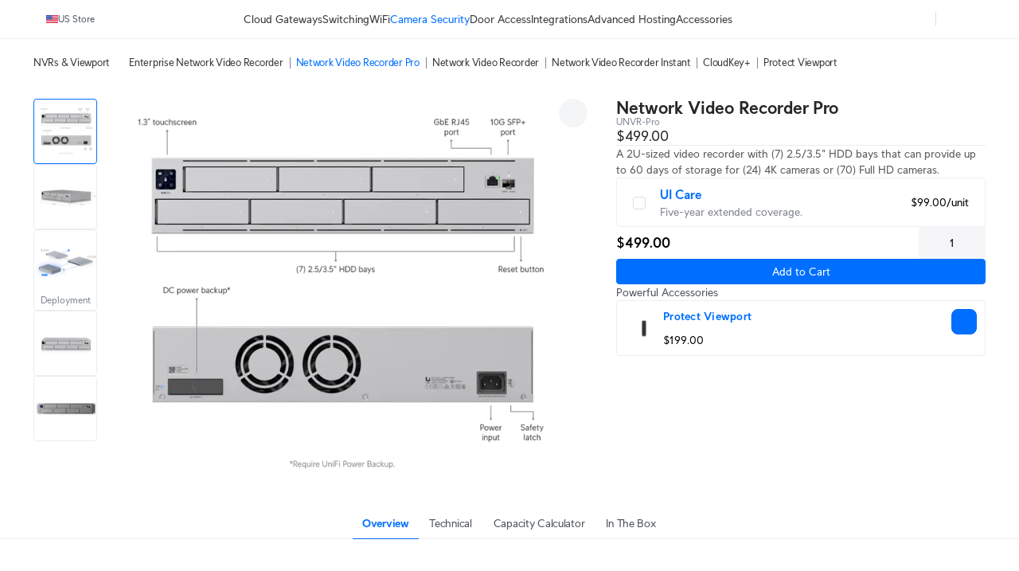

--- FILE ---
content_type: text/html; charset=utf-8
request_url: https://store.ui.com/us/en/products/unvr-pro
body_size: 65075
content:
<!DOCTYPE html><html lang="en"><head><meta charSet="utf-8" data-next-head=""/><script id="cookie-consent-autoblock" src="https://cdn.cookielaw.org/consent/0d7a8b3a-521f-4127-bc30-a62ee244e11d/OtAutoBlock.js" data-next-head=""></script><script id="cookie-consent-sdk" src="https://cdn.cookielaw.org/scripttemplates/otSDKStub.js" data-language="en" data-domain-script="0d7a8b3a-521f-4127-bc30-a62ee244e11d" data-next-head=""></script><script id="embed-override" data-next-head="">var params=new URL(document.location).searchParams,cookies=new Map(document.cookie.split(";").map(e=>e.trim().split("="))),evalAppView=e=>"string"==typeof e&&["android","ios","true"].includes(e.toLowerCase());if(evalAppView(params.get("appview"))||evalAppView(cookies.get("appview"))){var styles=document.createElement("style");styles.setAttribute("type","text/css"),styles.textContent="#footer,#onetrust-consent-sdk{display:none !important;} * { -moz-user-select: none; -webkit-user-select: none; user-select: none;} input {-moz-user-select: auto;-webkit-user-select: auto;user-select: auto; -webkit-tap-highlight-color: rgba(0,0,0,0); -webkit-tap-highlight-color: transparent;}",document.head.appendChild(styles)}</script><meta name="viewport" content="width=device-width, initial-scale=1, maximum-scale=1, viewport-fit=cover" data-next-head=""/><script data-intl-lang="en" data-intl-module="core" src="https://assets.ecomm.ui.com/static/translations/en/core/dd28a235a18b0d50.js" defer="" data-next-head=""></script><title data-next-head="">Network Video Recorder Pro - Ubiquiti Store </title><meta name="description" content="A 2U-sized video recorder with (7) 2.5/3.5&quot; HDD bays that can provide up to 60 days of storage for (24) 4K cameras or (70) Full HD cameras." data-next-head=""/><meta property="og:site_name" content="Ubiquiti Store " data-next-head=""/><meta property="og:url" content="https://store.ui.com/us/en/products/unvr-pro" data-next-head=""/><link rel="canonical" href="https://store.ui.com/us/en/products/unvr-pro" data-next-head=""/><meta property="og:title" content="Network Video Recorder Pro - Ubiquiti Store " data-next-head=""/><meta property="og:description" content="A 2U-sized video recorder with (7) 2.5/3.5&quot; HDD bays that can provide up to 60 days of storage for (24) 4K cameras or (70) Full HD cameras." data-next-head=""/><meta property="og:type" content="website" data-next-head=""/><meta property="og:image" content="https://cdn.ecomm.ui.com/products/5692c483-9bbf-4ad1-a80a-11e29e1adc3e/d31bf89f-c6b2-4cca-a0dc-b65032046da6.png" data-next-head=""/><meta property="og:image:width" content="3000" data-next-head=""/><meta property="og:image:height" content="3000" data-next-head=""/><link rel="manifest" href="https://assets.ecomm.ui.com/static/seo/manifest.json" data-next-head=""/><meta name="twitter:card" content="summary" data-next-head=""/><meta name="twitter:site" content="@ubiquiti" data-next-head=""/><meta name="twitter:title" content="Network Video Recorder Pro - Ubiquiti Store " data-next-head=""/><meta name="twitter:description" content="A 2U-sized video recorder with (7) 2.5/3.5&quot; HDD bays that can provide up to 60 days of storage for (24) 4K cameras or (70) Full HD cameras." data-next-head=""/><script id="product-jsonld" type="application/ld+json" data-next-head="">{"@context":"https://schema.org","@type":"Product","brand":{"@type":"Brand","name":"Ubiquiti"},"name":"Network Video Recorder Pro","sku":"UNVR-Pro","description":"A 2U-sized video recorder with (7) 2.5/3.5\" HDD bays that can provide up to 60 days of storage for (24) 4K cameras or (70) Full HD cameras.","url":"https://store.ui.com/us/en/products/unvr-pro","image":{"@type":"ImageObject","url":"https://cdn.ecomm.ui.com/products/5692c483-9bbf-4ad1-a80a-11e29e1adc3e/d31bf89f-c6b2-4cca-a0dc-b65032046da6.png","width":"3000","height":"3000"},"offers":{"@type":"Offer","availability":"https://schema.org/InStock","priceSpecification":{"@type":"PriceSpecification","price":499,"priceCurrency":"USD","valueAddedTaxIncluded":false}}}</script><link rel="preload" as="image" imageSrcSet="https://images.svc.ui.com/?u=https%3A%2F%2Fcdn.ecomm.ui.com%2Fproducts%2F5692c483-9bbf-4ad1-a80a-11e29e1adc3e%2F148d6a09-5cf9-4472-ae90-a4b8c0905c32.png&amp;q=75&amp;w=640 640w, https://images.svc.ui.com/?u=https%3A%2F%2Fcdn.ecomm.ui.com%2Fproducts%2F5692c483-9bbf-4ad1-a80a-11e29e1adc3e%2F148d6a09-5cf9-4472-ae90-a4b8c0905c32.png&amp;q=75&amp;w=750 750w, https://images.svc.ui.com/?u=https%3A%2F%2Fcdn.ecomm.ui.com%2Fproducts%2F5692c483-9bbf-4ad1-a80a-11e29e1adc3e%2F148d6a09-5cf9-4472-ae90-a4b8c0905c32.png&amp;q=75&amp;w=828 828w, https://images.svc.ui.com/?u=https%3A%2F%2Fcdn.ecomm.ui.com%2Fproducts%2F5692c483-9bbf-4ad1-a80a-11e29e1adc3e%2F148d6a09-5cf9-4472-ae90-a4b8c0905c32.png&amp;q=75&amp;w=1080 1080w, https://images.svc.ui.com/?u=https%3A%2F%2Fcdn.ecomm.ui.com%2Fproducts%2F5692c483-9bbf-4ad1-a80a-11e29e1adc3e%2F148d6a09-5cf9-4472-ae90-a4b8c0905c32.png&amp;q=75&amp;w=1200 1200w, https://images.svc.ui.com/?u=https%3A%2F%2Fcdn.ecomm.ui.com%2Fproducts%2F5692c483-9bbf-4ad1-a80a-11e29e1adc3e%2F148d6a09-5cf9-4472-ae90-a4b8c0905c32.png&amp;q=75&amp;w=1920 1920w, https://images.svc.ui.com/?u=https%3A%2F%2Fcdn.ecomm.ui.com%2Fproducts%2F5692c483-9bbf-4ad1-a80a-11e29e1adc3e%2F148d6a09-5cf9-4472-ae90-a4b8c0905c32.png&amp;q=75&amp;w=2048 2048w, https://images.svc.ui.com/?u=https%3A%2F%2Fcdn.ecomm.ui.com%2Fproducts%2F5692c483-9bbf-4ad1-a80a-11e29e1adc3e%2F148d6a09-5cf9-4472-ae90-a4b8c0905c32.png&amp;q=75&amp;w=3840 3840w" imageSizes="(max-width: 832px) 100vw, 700px" data-next-head=""/><link rel="icon" href="https://assets.ecomm.ui.com/static/favicon.ico?v=2"/><link rel="icon" type="image/png" sizes="32x32" href="https://assets.ecomm.ui.com/static/favicon-32x32.png"/><link rel="icon" type="image/png" sizes="16x16" href="https://assets.ecomm.ui.com/static/favicon-16x16.png"/><link rel="apple-touch-icon" sizes="180x180" href="https://assets.ecomm.ui.com/static/apple-touch-icon.png"/><link rel="mask-icon" href="https://assets.ecomm.ui.com/static/favicon.ico"/><link rel="preconnect" href="https://ecomm.svc.ui.com"/><link rel="preload" href="https://assets.ecomm.ui.com/static/fonts/ui-sans-v9-regular.woff2" as="font" type="font/woff2" crossorigin="anonymous"/><link rel="preload" href="https://assets.ecomm.ui.com/static/fonts/ui-sans-v9-bold.woff2" as="font" type="font/woff2" crossorigin="anonymous"/><link data-next-font="" rel="preconnect" href="/" crossorigin="anonymous"/><link rel="preload" href="https://assets.ecomm.ui.com/_next/static/css/999791e76f80e33b.css" as="style"/><link rel="stylesheet" href="https://assets.ecomm.ui.com/_next/static/css/999791e76f80e33b.css" data-n-g=""/><noscript data-n-css=""></noscript><script defer="" nomodule="" src="https://assets.ecomm.ui.com/_next/static/chunks/polyfills-42372ed130431b0a.js"></script><script src="https://assets.ecomm.ui.com/_next/static/chunks/webpack-d57d15e82b1dde76.js" defer=""></script><script src="https://assets.ecomm.ui.com/_next/static/chunks/framework-af6f8983c4e23999.js" defer=""></script><script src="https://assets.ecomm.ui.com/_next/static/chunks/main-f9bff1655e667099.js" defer=""></script><script src="https://assets.ecomm.ui.com/_next/static/chunks/pages/_app-faebbac9b4614e89.js" defer=""></script><script src="https://assets.ecomm.ui.com/_next/static/chunks/7494-2e7fa572092e41f0.js" defer=""></script><script src="https://assets.ecomm.ui.com/_next/static/chunks/9612-315d3f0fce2c2e27.js" defer=""></script><script src="https://assets.ecomm.ui.com/_next/static/chunks/6097-138eea271455a06e.js" defer=""></script><script src="https://assets.ecomm.ui.com/_next/static/chunks/8317-fd437300cc2bc33f.js" defer=""></script><script src="https://assets.ecomm.ui.com/_next/static/chunks/6193-4efb2c59a47a729f.js" defer=""></script><script src="https://assets.ecomm.ui.com/_next/static/chunks/1883-e66dcea0bc21a0ec.js" defer=""></script><script src="https://assets.ecomm.ui.com/_next/static/chunks/5346-f6a4ba1f1148192a.js" defer=""></script><script src="https://assets.ecomm.ui.com/_next/static/chunks/8404-b91236668c533fce.js" defer=""></script><script src="https://assets.ecomm.ui.com/_next/static/chunks/5552-99501256ca9a41ae.js" defer=""></script><script src="https://assets.ecomm.ui.com/_next/static/chunks/pages/%5Bstore%5D/%5Blanguage%5D/products/%5Bproduct%5D-f1af722aa662e431.js" defer=""></script><script src="https://assets.ecomm.ui.com/_next/static/83ee4c3f7/_buildManifest.js" defer=""></script><script src="https://assets.ecomm.ui.com/_next/static/83ee4c3f7/_ssgManifest.js" defer=""></script><noscript data-uic-style=""></noscript><style data-uic-style="d68686f70d0321eb563cf718119ee601">.button__VCR3r9bC{align-items:center;border:0;border-radius:6px;cursor:pointer;display:flex;flex-shrink:0;font-size:14px;justify-content:center;letter-spacing:.25px;overflow:hidden;position:relative;width:100%}.button-light__VCR3r9bC{color:#676f79}.button-dark__VCR3r9bC{color:#cbced2}.button__VCR3r9bC>.content__VCR3r9bC{align-items:center;display:flex;flex-direction:row;flex-shrink:0;justify-content:center;opacity:1;transition:opacity .15s ease-in-out,visibility .15s ease-in-out .15s;visibility:visible;white-space:nowrap}.button__VCR3r9bC>.content-hidden__VCR3r9bC{opacity:0}.button__VCR3r9bC.disabled__VCR3r9bC,.button__VCR3r9bC:disabled{pointer-events:none}.wrap__VCR3r9bC{align-items:center;display:flex;justify-content:center;position:relative;text-align:center}.wrap__VCR3r9bC.inline__VCR3r9bC{display:inline-flex}.stateIcon__VCR3r9bC{align-items:center;bottom:0;display:flex;justify-content:center;left:0;pointer-events:none;position:absolute;right:0;top:0;z-index:1}.small__VCR3r9bC{border-radius:4px;font-size:14px;height:30px;padding:0 12px}.medium__VCR3r9bC{border-radius:4px;font-size:14px;height:36px;line-height:24px;padding:0 16px}.large__VCR3r9bC{border-radius:8px;font-size:16px;font-weight:700;height:48px;line-height:24px;padding:0 16px}.primary-light__VCR3r9bC{background-color:#006fff;border:1px solid #006fff;color:#fff}.primary-light__VCR3r9bC:hover{background-color:#338bff;border-color:#338bff;color:#fff}.primary-light__VCR3r9bC.active__VCR3r9bC,.primary-light__VCR3r9bC:active{background-color:#0058cc;border-color:#0058cc}.primary-light__VCR3r9bC.disabled__VCR3r9bC,.primary-light__VCR3r9bC:disabled{background-color:#99c5ff;border-color:#99c5ff;color:hsla(0,0%,100%,.64)}.primary-light__VCR3r9bC.is-accessible__VCR3r9bC:focus,.primary-light__VCR3r9bC.is-accessible__VCR3r9bC:focus-within{background-color:#338bff;border-color:#338bff}.primary-dark__VCR3r9bC{background-color:#4797ff;border:1px solid #4797ff;color:#fff}.primary-dark__VCR3r9bC:hover{background-color:#277ff1;border-color:#277ff1;color:#fff}.primary-dark__VCR3r9bC.active__VCR3r9bC,.primary-dark__VCR3r9bC:active{background-color:#80b7ff;border-color:#80b7ff}.primary-dark__VCR3r9bC.disabled__VCR3r9bC,.primary-dark__VCR3r9bC:disabled{background-color:#0b4ead;border-color:#0b4ead;color:hsla(0,0%,100%,.64)}.primary-dark__VCR3r9bC.is-accessible__VCR3r9bC:focus,.primary-dark__VCR3r9bC.is-accessible__VCR3r9bC:focus-within{background-color:#277ff1;border-color:#277ff1}.primary-light__VCR3r9bC.color-danger__VCR3r9bC{background-color:#f0383b;border:1px solid #f0383b;color:#fff}.primary-light__VCR3r9bC.color-danger__VCR3r9bC:hover{background-color:#f36267;border-color:#f36267}.primary-light__VCR3r9bC.color-danger__VCR3r9bC.active__VCR3r9bC,.primary-light__VCR3r9bC.color-danger__VCR3r9bC:active{background-color:#c12f34;border-color:#c12f34}.primary-light__VCR3r9bC.color-danger__VCR3r9bC.disabled__VCR3r9bC,.primary-light__VCR3r9bC.color-danger__VCR3r9bC:disabled{background-color:#f9aeb1;border-color:#f9aeb1}.primary-light__VCR3r9bC.color-danger__VCR3r9bC.is-accessible__VCR3r9bC:focus,.primary-light__VCR3r9bC.color-danger__VCR3r9bC.is-accessible__VCR3r9bC:focus-within{background-color:#f36267;border-color:#f36267}.primary-dark__VCR3r9bC.color-danger__VCR3r9bC{background-color:#ee6368;border:1px solid #ee6368;color:#fff}.primary-dark__VCR3r9bC.color-danger__VCR3r9bC:hover{background-color:#da5257;border-color:#da5257}.primary-dark__VCR3r9bC.color-danger__VCR3r9bC.active__VCR3r9bC,.primary-dark__VCR3r9bC.color-danger__VCR3r9bC:active{background-color:#f49a9d;border-color:#f49a9d}.primary-dark__VCR3r9bC.color-danger__VCR3r9bC.disabled__VCR3r9bC,.primary-dark__VCR3r9bC.color-danger__VCR3r9bC:disabled{background-color:#913034;border-color:#913034}.primary-dark__VCR3r9bC.color-danger__VCR3r9bC.is-accessible__VCR3r9bC:focus,.primary-dark__VCR3r9bC.color-danger__VCR3r9bC.is-accessible__VCR3r9bC:focus-within{background-color:#da5257;border-color:#da5257}.primary-light__VCR3r9bC.color-success__VCR3r9bC{background-color:#38cc65;border:1px solid #38cc65;color:#fff}.primary-light__VCR3r9bC.color-success__VCR3r9bC:hover{background-color:#61d684;border-color:#61d684}.primary-light__VCR3r9bC.color-success__VCR3r9bC.active__VCR3r9bC,.primary-light__VCR3r9bC.color-success__VCR3r9bC:active{background-color:#2ea351;border-color:#2ea351}.primary-light__VCR3r9bC.color-success__VCR3r9bC.disabled__VCR3r9bC,.primary-light__VCR3r9bC.color-success__VCR3r9bC:disabled{background-color:#b1ecc3;border-color:#b1ecc3}.primary-light__VCR3r9bC.color-success__VCR3r9bC.is-accessible__VCR3r9bC:focus,.primary-light__VCR3r9bC.color-success__VCR3r9bC.is-accessible__VCR3r9bC:focus-within{background-color:#61d684;border-color:#61d684}.primary-dark__VCR3r9bC.color-success__VCR3r9bC{background-color:#37be5f;border:1px solid #37be5f;color:#fff}.primary-dark__VCR3r9bC.color-success__VCR3r9bC:hover{background-color:#2fa252;border-color:#2fa252}.primary-dark__VCR3r9bC.color-success__VCR3r9bC.active__VCR3r9bC,.primary-dark__VCR3r9bC.color-success__VCR3r9bC:active{background-color:#71d68f;border-color:#71d68f}.primary-dark__VCR3r9bC.color-success__VCR3r9bC.disabled__VCR3r9bC,.primary-dark__VCR3r9bC.color-success__VCR3r9bC:disabled{background-color:#21733a;border-color:#21733a}.primary-dark__VCR3r9bC.color-success__VCR3r9bC.is-accessible__VCR3r9bC:focus,.primary-dark__VCR3r9bC.color-success__VCR3r9bC.is-accessible__VCR3r9bC:focus-within{background-color:#2fa252;border-color:#2fa252}.primary-light__VCR3r9bC.active__VCR3r9bC.is-accessible__VCR3r9bC,.primary-light__VCR3r9bC:active.is-accessible__VCR3r9bC,.primary-light__VCR3r9bC:focus.is-accessible__VCR3r9bC{box-shadow:0 0 0 1px #66a8ff}.primary-dark__VCR3r9bC.active__VCR3r9bC.is-accessible__VCR3r9bC,.primary-dark__VCR3r9bC:active.is-accessible__VCR3r9bC,.primary-dark__VCR3r9bC:focus.is-accessible__VCR3r9bC{box-shadow:0 0 0 1px #0e65d8}.primary__VCR3r9bC:focus{outline:0}.secondary__VCR3r9bC{border:1px solid}.secondary-light__VCR3r9bC{background-color:transparent;color:#006fff}.secondary-light__VCR3r9bC:hover{background-color:#e6f1ff;color:#338bff}.secondary-light__VCR3r9bC.active__VCR3r9bC,.secondary-light__VCR3r9bC:active{background-color:transparent;color:#0058cc}.secondary-light__VCR3r9bC.disabled__VCR3r9bC,.secondary-light__VCR3r9bC:disabled{color:#99c5ff}.secondary-light__VCR3r9bC.is-accessible__VCR3r9bC:focus,.secondary-light__VCR3r9bC.is-accessible__VCR3r9bC:focus-within{border:#338bff;color:#338bff}.secondary-dark__VCR3r9bC{background-color:transparent;color:#4797ff}.secondary-dark__VCR3r9bC:hover{background-color:#05254d;color:#277ff1}.secondary-dark__VCR3r9bC.active__VCR3r9bC,.secondary-dark__VCR3r9bC:active{background-color:transparent;color:#80b7ff}.secondary-dark__VCR3r9bC.disabled__VCR3r9bC,.secondary-dark__VCR3r9bC:disabled{color:#0b4ead}.secondary-dark__VCR3r9bC.is-accessible__VCR3r9bC:focus,.secondary-dark__VCR3r9bC.is-accessible__VCR3r9bC:focus-within{border:#277ff1;color:#277ff1}.secondary-light__VCR3r9bC.active__VCR3r9bC.is-accessible__VCR3r9bC,.secondary-light__VCR3r9bC:active.is-accessible__VCR3r9bC,.secondary-light__VCR3r9bC:focus.is-accessible__VCR3r9bC{box-shadow:0 0 0 1px #66a8ff}.secondary-dark__VCR3r9bC.active__VCR3r9bC.is-accessible__VCR3r9bC,.secondary-dark__VCR3r9bC:active.is-accessible__VCR3r9bC,.secondary-dark__VCR3r9bC:focus.is-accessible__VCR3r9bC{box-shadow:0 0 0 1px #0e65d8}.secondary-light__VCR3r9bC.active__VCR3r9bC.is-accessible__VCR3r9bC,.secondary-light__VCR3r9bC:active.is-accessible__VCR3r9bC,.secondary-light__VCR3r9bC:focus.is-accessible__VCR3r9bC{border:1px solid #66a8ff}.secondary-dark__VCR3r9bC.active__VCR3r9bC.is-accessible__VCR3r9bC,.secondary-dark__VCR3r9bC:active.is-accessible__VCR3r9bC,.secondary-dark__VCR3r9bC:focus.is-accessible__VCR3r9bC{border:1px solid #0e65d8}.secondary-light__VCR3r9bC.color-danger__VCR3r9bC{background-color:transparent;color:#f0383b}.secondary-light__VCR3r9bC.color-danger__VCR3r9bC:hover{color:#f36267}.secondary-light__VCR3r9bC.color-danger__VCR3r9bC.active__VCR3r9bC,.secondary-light__VCR3r9bC.color-danger__VCR3r9bC:active{background-color:transparent;color:#c12f34}.secondary-light__VCR3r9bC.color-danger__VCR3r9bC.is-accessible__VCR3r9bC:focus,.secondary-light__VCR3r9bC.color-danger__VCR3r9bC.is-accessible__VCR3r9bC:focus-within{color:#338bff}.secondary-dark__VCR3r9bC.color-danger__VCR3r9bC{background-color:transparent;color:#ee6368}.secondary-dark__VCR3r9bC.color-danger__VCR3r9bC:hover{color:#da5257}.secondary-dark__VCR3r9bC.color-danger__VCR3r9bC.active__VCR3r9bC,.secondary-dark__VCR3r9bC.color-danger__VCR3r9bC:active{background-color:transparent;color:#f49a9d}.secondary-dark__VCR3r9bC.color-danger__VCR3r9bC.is-accessible__VCR3r9bC:focus,.secondary-dark__VCR3r9bC.color-danger__VCR3r9bC.is-accessible__VCR3r9bC:focus-within{color:#277ff1}.secondary-light__VCR3r9bC.color-success__VCR3r9bC{background-color:transparent;color:#38cc65}.secondary-light__VCR3r9bC.color-success__VCR3r9bC:hover{color:#61d684}.secondary-light__VCR3r9bC.color-success__VCR3r9bC.active__VCR3r9bC,.secondary-light__VCR3r9bC.color-success__VCR3r9bC:active{background-color:transparent;color:#2ea351}.secondary-light__VCR3r9bC.color-success__VCR3r9bC.is-accessible__VCR3r9bC:focus,.secondary-light__VCR3r9bC.color-success__VCR3r9bC.is-accessible__VCR3r9bC:focus-within{color:#61d684}.secondary-dark__VCR3r9bC.color-success__VCR3r9bC{background-color:transparent;color:#37be5f}.secondary-dark__VCR3r9bC.color-success__VCR3r9bC:hover{color:#2fa252}.secondary-dark__VCR3r9bC.color-success__VCR3r9bC.active__VCR3r9bC,.secondary-dark__VCR3r9bC.color-success__VCR3r9bC:active{background-color:transparent;color:#71d68f}.secondary-dark__VCR3r9bC.color-success__VCR3r9bC.is-accessible__VCR3r9bC:focus,.secondary-dark__VCR3r9bC.color-success__VCR3r9bC.is-accessible__VCR3r9bC:focus-within{color:#2fa252}.secondary__VCR3r9bC.color-danger__VCR3r9bC,.secondary__VCR3r9bC.color-success__VCR3r9bC{border:1px solid}.secondary__VCR3r9bC:focus{outline:none}.tertiary-light__VCR3r9bC{background-color:transparent;color:#676f79}.tertiary-light__VCR3r9bC.is-accessible__VCR3r9bC:focus,.tertiary-light__VCR3r9bC:hover{background-color:rgba(33,35,39,.04)}.tertiary-light__VCR3r9bC.active__VCR3r9bC,.tertiary-light__VCR3r9bC:active{background-color:transparent;color:#50565e}.tertiary-light__VCR3r9bC.disabled__VCR3r9bC,.tertiary-light__VCR3r9bC:disabled{color:#c2c6cb}.tertiary-dark__VCR3r9bC{background-color:transparent;color:#cbced2}.tertiary-dark__VCR3r9bC.is-accessible__VCR3r9bC:focus,.tertiary-dark__VCR3r9bC:hover{background-color:hsla(214,8%,98%,.04)}.tertiary-dark__VCR3r9bC.active__VCR3r9bC,.tertiary-dark__VCR3r9bC:active{background-color:transparent;color:#dee0e3}.tertiary-dark__VCR3r9bC.disabled__VCR3r9bC,.tertiary-dark__VCR3r9bC:disabled{color:#737c87}.tertiary-light__VCR3r9bC.color-danger__VCR3r9bC{color:#f0383b}.tertiary-light__VCR3r9bC.color-danger__VCR3r9bC:hover{color:#f36267}.tertiary-light__VCR3r9bC.color-danger__VCR3r9bC.active__VCR3r9bC,.tertiary-light__VCR3r9bC.color-danger__VCR3r9bC:active{color:#c12f34}.tertiary-light__VCR3r9bC.color-danger__VCR3r9bC.is-accessible__VCR3r9bC:focus,.tertiary-light__VCR3r9bC.color-danger__VCR3r9bC.is-accessible__VCR3r9bC:focus-within{color:#f36267}.tertiary-light__VCR3r9bC.color-success__VCR3r9bC{color:#38cc65}.tertiary-light__VCR3r9bC.color-success__VCR3r9bC:hover{color:#61d684}.tertiary-light__VCR3r9bC.color-success__VCR3r9bC.active__VCR3r9bC,.tertiary-light__VCR3r9bC.color-success__VCR3r9bC:active{color:#2ea351}.tertiary-light__VCR3r9bC.color-success__VCR3r9bC.is-accessible__VCR3r9bC:focus,.tertiary-light__VCR3r9bC.color-success__VCR3r9bC.is-accessible__VCR3r9bC:focus-within{color:#61d684}.tertiary-dark__VCR3r9bC.color-danger__VCR3r9bC{color:#ee6368}.tertiary-dark__VCR3r9bC.color-danger__VCR3r9bC:hover{color:#da5257}.tertiary-dark__VCR3r9bC.color-danger__VCR3r9bC.active__VCR3r9bC,.tertiary-dark__VCR3r9bC.color-danger__VCR3r9bC:active{color:#f49a9d}.tertiary-dark__VCR3r9bC.color-danger__VCR3r9bC.is-accessible__VCR3r9bC:focus,.tertiary-dark__VCR3r9bC.color-danger__VCR3r9bC.is-accessible__VCR3r9bC:focus-within{color:#da5257}.tertiary-dark__VCR3r9bC.color-success__VCR3r9bC{color:#37be5f}.tertiary-dark__VCR3r9bC.color-success__VCR3r9bC:hover{color:#2fa252}.tertiary-dark__VCR3r9bC.color-success__VCR3r9bC.active__VCR3r9bC,.tertiary-dark__VCR3r9bC.color-success__VCR3r9bC:active{color:#71d68f}.tertiary-dark__VCR3r9bC.color-success__VCR3r9bC.is-accessible__VCR3r9bC:focus,.tertiary-dark__VCR3r9bC.color-success__VCR3r9bC.is-accessible__VCR3r9bC:focus-within{color:#2fa252}.tertiary-light__VCR3r9bC.active__VCR3r9bC.is-accessible__VCR3r9bC,.tertiary-light__VCR3r9bC:active.is-accessible__VCR3r9bC,.tertiary-light__VCR3r9bC:focus.is-accessible__VCR3r9bC{box-shadow:0 0 0 1px #66a8ff}.tertiary-dark__VCR3r9bC.active__VCR3r9bC.is-accessible__VCR3r9bC,.tertiary-dark__VCR3r9bC:active.is-accessible__VCR3r9bC,.tertiary-dark__VCR3r9bC:focus.is-accessible__VCR3r9bC{box-shadow:0 0 0 1px #0e65d8}.tertiary__VCR3r9bC:focus{outline:0}.default__VCR3r9bC{background-color:transparent;border:1px solid transparent}.default-light__VCR3r9bC{color:#808893}.default-light__VCR3r9bC:hover{background-color:#eef0f1;color:#212327}.default-light__VCR3r9bC.active__VCR3r9bC,.default-light__VCR3r9bC:active{background-color:#eef0f1;color:#50565e}.default-light__VCR3r9bC.disabled__VCR3r9bC{background-color:transparent;color:#808893}.default-dark__VCR3r9bC{color:#b7bcc2}.default-dark__VCR3r9bC:hover{background-color:#34383d;color:#f9fafa}.default-dark__VCR3r9bC.active__VCR3r9bC,.default-dark__VCR3r9bC:active{background-color:#34383d;color:#dee0e3}.default-dark__VCR3r9bC.disabled__VCR3r9bC{background-color:transparent;color:#b7bcc2}.default-light__VCR3r9bC.active__VCR3r9bC.is-accessible__VCR3r9bC,.default-light__VCR3r9bC:active.is-accessible__VCR3r9bC,.default-light__VCR3r9bC:focus.is-accessible__VCR3r9bC{box-shadow:0 0 0 1px #66a8ff}.default-dark__VCR3r9bC.active__VCR3r9bC.is-accessible__VCR3r9bC,.default-dark__VCR3r9bC:active.is-accessible__VCR3r9bC,.default-dark__VCR3r9bC:focus.is-accessible__VCR3r9bC{box-shadow:0 0 0 1px #0e65d8}.default__VCR3r9bC:focus{outline:none}.inline__VCR3r9bC,.link__VCR3r9bC{background-color:transparent;height:auto;text-decoration:none}.inline-light__VCR3r9bC,.link-light__VCR3r9bC{color:#006fff}.inline-light__VCR3r9bC:hover,.link-light__VCR3r9bC:hover{color:#338bff}.inline-light__VCR3r9bC.active__VCR3r9bC,.inline-light__VCR3r9bC:active,.link-light__VCR3r9bC.active__VCR3r9bC,.link-light__VCR3r9bC:active{color:#0058cc}.inline-light__VCR3r9bC.disabled__VCR3r9bC,.link-light__VCR3r9bC.disabled__VCR3r9bC{color:#99c5ff}.inline-dark__VCR3r9bC,.link-dark__VCR3r9bC{color:#4797ff}.inline-dark__VCR3r9bC:hover,.link-dark__VCR3r9bC:hover{color:#277ff1}.inline-dark__VCR3r9bC.active__VCR3r9bC,.inline-dark__VCR3r9bC:active,.link-dark__VCR3r9bC.active__VCR3r9bC,.link-dark__VCR3r9bC:active{color:#80b7ff}.inline-dark__VCR3r9bC.disabled__VCR3r9bC,.link-dark__VCR3r9bC.disabled__VCR3r9bC{color:#0b4ead}.inline__VCR3r9bC:focus-visible.is-accessible-light__VCR3r9bC,.link__VCR3r9bC:focus-visible.is-accessible-light__VCR3r9bC{outline:1px solid #66a8ff}.inline__VCR3r9bC:focus-visible.is-accessible-dark__VCR3r9bC,.link__VCR3r9bC:focus-visible.is-accessible-dark__VCR3r9bC{outline:1px solid #0e65d8}.inline__VCR3r9bC:focus,.link__VCR3r9bC:focus{outline:none}.inline__VCR3r9bC.small__VCR3r9bC,.link__VCR3r9bC.small__VCR3r9bC{font:400 12px/20px UI Sans,Lato,Arial,sans-serif}.inline__VCR3r9bC.medium__VCR3r9bC,.link__VCR3r9bC.medium__VCR3r9bC{font:400 14px/20px UI Sans,Lato,Arial,sans-serif}.inline__VCR3r9bC.inherit__VCR3r9bC,.link__VCR3r9bC.inherit__VCR3r9bC{font-size:inherit}.inline__VCR3r9bC.weight-bold__VCR3r9bC,.link__VCR3r9bC.weight-bold__VCR3r9bC{font-weight:700}.inline__VCR3r9bC.weight-normal__VCR3r9bC,.link__VCR3r9bC.weight-normal__VCR3r9bC{font-weight:400}.link__VCR3r9bC{border:1px solid transparent;border-radius:2px;font:400 14px/20px UI Sans,Lato,Arial,sans-serif;padding:0 5px}.inline__VCR3r9bC{border:0;border-radius:0;display:inline;line-height:inherit;padding:0}.inline-light__VCR3r9bC.color-danger__VCR3r9bC{color:#f0383b}.inline-light__VCR3r9bC.color-danger__VCR3r9bC:hover{color:#f36267}.inline-light__VCR3r9bC.color-danger__VCR3r9bC.active__VCR3r9bC,.inline-light__VCR3r9bC.color-danger__VCR3r9bC:active{color:#c12f34}.inline-light__VCR3r9bC.color-danger__VCR3r9bC.disabled__VCR3r9bC,.inline-light__VCR3r9bC.color-danger__VCR3r9bC:disabled{color:#f9aeb1}.inline-light__VCR3r9bC.color-danger__VCR3r9bC.is-accessible__VCR3r9bC:focus,.inline-light__VCR3r9bC.color-danger__VCR3r9bC.is-accessible__VCR3r9bC:focus-within{color:#f36267}.inline-light__VCR3r9bC.color-success__VCR3r9bC{color:#38cc65}.inline-light__VCR3r9bC.color-success__VCR3r9bC:hover{color:#61d684}.inline-light__VCR3r9bC.color-success__VCR3r9bC.active__VCR3r9bC,.inline-light__VCR3r9bC.color-success__VCR3r9bC:active{color:#2ea351}.inline-light__VCR3r9bC.color-success__VCR3r9bC.disabled__VCR3r9bC,.inline-light__VCR3r9bC.color-success__VCR3r9bC:disabled{color:#b1ecc3}.inline-light__VCR3r9bC.color-success__VCR3r9bC.is-accessible__VCR3r9bC:focus,.inline-light__VCR3r9bC.color-success__VCR3r9bC.is-accessible__VCR3r9bC:focus-within{color:#61d684}.inline-dark__VCR3r9bC.color-danger__VCR3r9bC{color:#ee6368}.inline-dark__VCR3r9bC.color-danger__VCR3r9bC:hover{color:#da5257}.inline-dark__VCR3r9bC.color-danger__VCR3r9bC.active__VCR3r9bC,.inline-dark__VCR3r9bC.color-danger__VCR3r9bC:active{color:#f49a9d}.inline-dark__VCR3r9bC.color-danger__VCR3r9bC.disabled__VCR3r9bC,.inline-dark__VCR3r9bC.color-danger__VCR3r9bC:disabled{color:#913034}.inline-dark__VCR3r9bC.color-danger__VCR3r9bC.is-accessible__VCR3r9bC:focus,.inline-dark__VCR3r9bC.color-danger__VCR3r9bC.is-accessible__VCR3r9bC:focus-within{color:#da5257}.inline-dark__VCR3r9bC.color-success__VCR3r9bC{color:#37be5f}.inline-dark__VCR3r9bC.color-success__VCR3r9bC:hover{color:#2fa252}.inline-dark__VCR3r9bC.color-success__VCR3r9bC.active__VCR3r9bC,.inline-dark__VCR3r9bC.color-success__VCR3r9bC:active{color:#71d68f}.inline-dark__VCR3r9bC.color-success__VCR3r9bC.disabled__VCR3r9bC,.inline-dark__VCR3r9bC.color-success__VCR3r9bC:disabled{color:#21733a}.inline-dark__VCR3r9bC.color-success__VCR3r9bC.is-accessible__VCR3r9bC:focus,.inline-dark__VCR3r9bC.color-success__VCR3r9bC.is-accessible__VCR3r9bC:focus-within{color:#2fa252}.inline__VCR3r9bC:not(.small__VCR3r9bC):not(.medium__VCR3r9bC){font-size:inherit}.inline__VCR3r9bC:not(.weight-bold__VCR3r9bC):not(.weight-normal__VCR3r9bC){font-weight:inherit}.brand__VCR3r9bC{border-radius:6px;box-shadow:0 0 50px 0 rgba(0,0,0,.1);color:#fff;font-weight:400;height:50px;letter-spacing:.25px;outline:0;transition:opacity 50ms ease}.brand-light__VCR3r9bC{background:linear-gradient(96.1deg,#338cff .54%,#6bd2fd)}.brand-dark__VCR3r9bC{background:linear-gradient(96.1deg,#005ed9 .54%,#3ca9d7)}.brand__VCR3r9bC.disabled__VCR3r9bC{opacity:.7}.brand__VCR3r9bC:hover{opacity:.8}.disabled__VCR3r9bC{pointer-events:none}.noWrap__VCR3r9bC{white-space:nowrap}.full__VCR3r9bC{width:100%}.rounded__VCR3r9bC{border-radius:28px}.iconLeft__VCR3r9bC{margin-right:4px}.iconRight__VCR3r9bC{margin-left:4px}</style><style data-uic-style="cade0b4c68881ebe6fcdec29502ccdf9">@keyframes spin__bQ0k6bBR{0%{stroke-dashoffset:100}to{stroke-dashoffset:0}}@keyframes draw__bQ0k6bBR{0%{stroke-dasharray:100 100;stroke-dashoffset:100}to{stroke-dasharray:100 100;stroke-dashoffset:0}}@keyframes drawSvg__bQ0k6bBR{0%{transform:scale(.5)}to{transform:scale(1)}}@keyframes fadeSvg__bQ0k6bBR{0%{opacity:1}to{opacity:0}}.wrap__bQ0k6bBR{align-items:center;display:flex;justify-content:center;pointer-events:none;position:relative}.border__bQ0k6bBR:after{border:1px solid;border-radius:50%;content:" ";display:block;height:100%;left:0;position:absolute;top:0;width:100%}.border__bQ0k6bBR{height:0;left:0;padding-top:100%;position:absolute;top:0;width:100%}.border-light__bQ0k6bBR:after{border-color:#eef0f1}.border-dark__bQ0k6bBR:after{border-color:#34383d}svg.checkmark__bQ0k6bBR,svg.cross__bQ0k6bBR,svg.dots__bQ0k6bBR,svg.progress__bQ0k6bBR{z-index:1;fill:none;opacity:0;visibility:hidden}svg.progress__bQ0k6bBR{height:100%;width:auto;stroke-width:1}svg.checkmark__bQ0k6bBR,svg.cross__bQ0k6bBR,svg.dots__bQ0k6bBR{height:16px;position:absolute;width:16px}svg.checkmark__bQ0k6bBR path,svg.cross__bQ0k6bBR path,svg.dots__bQ0k6bBR path{stroke-linecap:round;stroke-width:1;transition:opacity .1s}.unbordered__bQ0k6bBR svg.checkmark__bQ0k6bBR,.unbordered__bQ0k6bBR svg.cross__bQ0k6bBR,.unbordered__bQ0k6bBR svg.dots__bQ0k6bBR{height:20px;width:20px}svg.dots__bQ0k6bBR{fill:currentColor}svg.checkmark-light__bQ0k6bBR{stroke:#006fff}svg.checkmark-dark__bQ0k6bBR{stroke:#4797ff}svg.cross-light__bQ0k6bBR{stroke:#f0383b}svg.cross-dark__bQ0k6bBR{stroke:#ee6368}.dots__bQ0k6bBR>svg.dots__bQ0k6bBR,.error__bQ0k6bBR>svg.cross__bQ0k6bBR,.progress__bQ0k6bBR>svg.progress__bQ0k6bBR,.spinner__bQ0k6bBR>svg.progress__bQ0k6bBR,.success__bQ0k6bBR>svg.checkmark__bQ0k6bBR{opacity:1;visibility:visible}.error__bQ0k6bBR>svg.cross__bQ0k6bBR,.success__bQ0k6bBR>svg.checkmark__bQ0k6bBR{animation:drawSvg__bQ0k6bBR .15s cubic-bezier(.28,1.16,.5,1.4)}.error__bQ0k6bBR>svg.cross__bQ0k6bBR path,.error__bQ0k6bBR>svg.cross__bQ0k6bBR polyline,.success__bQ0k6bBR>svg.checkmark__bQ0k6bBR path,.success__bQ0k6bBR>svg.checkmark__bQ0k6bBR polyline{animation:draw__bQ0k6bBR .2s cubic-bezier(.25,1,.25,1)}.error-light__bQ0k6bBR .border__bQ0k6bBR:after{border-color:#f0383b}.error-dark__bQ0k6bBR .border__bQ0k6bBR:after{border-color:#ee6368}.spinner__bQ0k6bBR>svg.progress__bQ0k6bBR circle{animation:spin__bQ0k6bBR 1.2s linear infinite;stroke-dasharray:25 25 25 25}.progress__bQ0k6bBR>svg.progress__bQ0k6bBR circle{stroke-dasharray:100 100}.progress__bQ0k6bBR>svg.progress__bQ0k6bBR,.spinner__bQ0k6bBR>svg.progress__bQ0k6bBR{transition-delay:.45s}.primary__bQ0k6bBR.success-light__bQ0k6bBR .border__bQ0k6bBR:after{border-color:#006fff}.primary__bQ0k6bBR.success-dark__bQ0k6bBR .border__bQ0k6bBR:after{border-color:#4797ff}.primary__bQ0k6bBR svg.checkmark-light__bQ0k6bBR,.primary__bQ0k6bBR svg.progress-light__bQ0k6bBR{stroke:#006fff}.primary__bQ0k6bBR svg.checkmark-dark__bQ0k6bBR,.primary__bQ0k6bBR svg.progress-dark__bQ0k6bBR{stroke:#4797ff}.secondary__bQ0k6bBR.success-light__bQ0k6bBR .border__bQ0k6bBR:after{border-color:#808893}.secondary__bQ0k6bBR.success-dark__bQ0k6bBR .border__bQ0k6bBR:after{border-color:#b7bcc2}.secondary__bQ0k6bBR svg.checkmark-light__bQ0k6bBR,.secondary__bQ0k6bBR svg.progress-light__bQ0k6bBR{stroke:#808893}.secondary__bQ0k6bBR svg.checkmark-dark__bQ0k6bBR,.secondary__bQ0k6bBR svg.progress-dark__bQ0k6bBR{stroke:#b7bcc2}.currentColor__bQ0k6bBR.error__bQ0k6bBR .border__bQ0k6bBR:after,.currentColor__bQ0k6bBR.success__bQ0k6bBR .border__bQ0k6bBR:after{border-color:currentColor}.currentColor__bQ0k6bBR svg.checkmark__bQ0k6bBR,.currentColor__bQ0k6bBR svg.cross__bQ0k6bBR,.currentColor__bQ0k6bBR svg.progress__bQ0k6bBR{stroke:currentColor}.currentColor__bQ0k6bBR svg.dots__bQ0k6bBR{fill:currentColor}.tiny__bQ0k6bBR{height:20px;width:20px}.small__bQ0k6bBR{height:30px;width:30px}.medium__bQ0k6bBR{height:34px;width:34px}.large__bQ0k6bBR{height:50px;width:50px}</style><style data-uic-style="2ca4d60c422995bbff91ae00b34b4f70">.label__RfamsWjG{transition:color .2s linear}.label-light__RfamsWjG.label-primary__RfamsWjG{color:#212327}.label-light__RfamsWjG.label-primary__RfamsWjG.label-active__RfamsWjG:not(.label-disabled__RfamsWjG),.label-light__RfamsWjG.label-primary__RfamsWjG.label-hoverable__RfamsWjG:hover:not(.label-disabled__RfamsWjG){color:#3b3f45}.label-light__RfamsWjG.label-primary__RfamsWjG.label-disabled__RfamsWjG{color:#c2c6cb}.label-light__RfamsWjG.label-secondary__RfamsWjG{color:#50565e}.label-light__RfamsWjG.label-secondary__RfamsWjG.label-active__RfamsWjG:not(.label-disabled__RfamsWjG),.label-light__RfamsWjG.label-secondary__RfamsWjG.label-hoverable__RfamsWjG:hover:not(.label-disabled__RfamsWjG){color:#212327}.label-light__RfamsWjG.label-secondary__RfamsWjG.label-disabled__RfamsWjG{color:#c2c6cb}.label-light__RfamsWjG.label-tertiary__RfamsWjG{color:#808893}.label-light__RfamsWjG.label-tertiary__RfamsWjG.label-active__RfamsWjG:not(.label-disabled__RfamsWjG),.label-light__RfamsWjG.label-tertiary__RfamsWjG.label-hoverable__RfamsWjG:hover:not(.label-disabled__RfamsWjG){color:#50565e}.label-light__RfamsWjG.label-tertiary__RfamsWjG.label-disabled__RfamsWjG{color:#c2c6cb}.label-light__RfamsWjG.label-checked__RfamsWjG{color:#006fff}.label-light__RfamsWjG.label-checked__RfamsWjG.label-disabled__RfamsWjG{color:#99c5ff}.label-dark__RfamsWjG.label-primary__RfamsWjG{color:#f9fafa}.label-dark__RfamsWjG.label-primary__RfamsWjG.label-active__RfamsWjG:not(.label-disabled__RfamsWjG),.label-dark__RfamsWjG.label-primary__RfamsWjG.label-hoverable__RfamsWjG:hover:not(.label-disabled__RfamsWjG){color:#ecedef}.label-dark__RfamsWjG.label-primary__RfamsWjG.label-disabled__RfamsWjG{color:#737c87}.label-dark__RfamsWjG.label-secondary__RfamsWjG{color:#dee0e3}.label-dark__RfamsWjG.label-secondary__RfamsWjG.label-active__RfamsWjG:not(.label-disabled__RfamsWjG),.label-dark__RfamsWjG.label-secondary__RfamsWjG.label-hoverable__RfamsWjG:hover:not(.label-disabled__RfamsWjG){color:#f9fafa}.label-dark__RfamsWjG.label-secondary__RfamsWjG.label-disabled__RfamsWjG{color:#737c87}.label-dark__RfamsWjG.label-tertiary__RfamsWjG{color:#b7bcc2}.label-dark__RfamsWjG.label-tertiary__RfamsWjG.label-active__RfamsWjG:not(.label-disabled__RfamsWjG),.label-dark__RfamsWjG.label-tertiary__RfamsWjG.label-hoverable__RfamsWjG:hover:not(.label-disabled__RfamsWjG){color:#dee0e3}.label-dark__RfamsWjG.label-tertiary__RfamsWjG.label-disabled__RfamsWjG{color:#737c87}.label-dark__RfamsWjG.label-checked__RfamsWjG{color:#4797ff}.label-dark__RfamsWjG.label-checked__RfamsWjG.label-disabled__RfamsWjG{color:#0b4ead}.label__RfamsWjG:focus{outline:none}.label-size-label__RfamsWjG{font-size:10px}.label-size-caption__RfamsWjG{font-size:12px}.label-size-caption__RfamsWjG:not(.label-no-line-height__RfamsWjG){line-height:20px}.label-size-body__RfamsWjG{font-size:14px}.label-size-body__RfamsWjG:not(.label-no-line-height__RfamsWjG){line-height:24px}.label-size-header-xs__RfamsWjG{font-size:16px}.label-size-header-xs__RfamsWjG:not(.label-no-line-height__RfamsWjG){line-height:24px}.label-weight-bold__RfamsWjG{font-weight:700}.label-weight-normal__RfamsWjG{font-weight:400}.label-disabled__RfamsWjG{pointer-events:none}.label-full__RfamsWjG{width:100%}</style><style data-uic-style="bd5de10d459fb0200c96d4032fd71ef3">.statusBall__Blgqxmqw{border-radius:50%;flex:none;text-align:start}.success-light__Blgqxmqw{background-color:#38cc65}.success-dark__Blgqxmqw{background-color:#37be5f}.warning-light__Blgqxmqw{background-color:#f5a524}.warning-dark__Blgqxmqw{background-color:#e79613}.danger-light__Blgqxmqw{background-color:#f0383b}.danger-dark__Blgqxmqw{background-color:#ee6368}.neutral-light__Blgqxmqw{background-color:#eef0f1}.neutral-dark__Blgqxmqw{background-color:#34383d}.info-light__Blgqxmqw{background-color:#006fff}.info-dark__Blgqxmqw{background-color:#4797ff}.download-light__Blgqxmqw,.downloadSecondary-light__Blgqxmqw{background-color:#44c6fd}.download-dark__Blgqxmqw,.downloadSecondary-dark__Blgqxmqw{background-color:#63bde3}.downloadSecondary__Blgqxmqw{opacity:.3}.upload-light__Blgqxmqw,.uploadSecondary-light__Blgqxmqw{background-color:#a354e3}.upload-dark__Blgqxmqw,.uploadSecondary-dark__Blgqxmqw{background-color:#b47cde}.uploadSecondary__Blgqxmqw{opacity:.3}.smallest__Blgqxmqw{height:3px;width:3px}.smaller__Blgqxmqw{height:4px;width:4px}.small__Blgqxmqw{height:6px;width:6px}.medium__Blgqxmqw{height:8px;width:8px}.large__Blgqxmqw{height:10px;width:10px}@keyframes business__Blgqxmqw{0%,to{opacity:0}50%{opacity:1}}.busy__Blgqxmqw{animation-duration:1s;animation-iteration-count:infinite;animation-name:business__Blgqxmqw;animation-timing-function:linear}@keyframes pulse__Blgqxmqw{0%{opacity:.3;transform:scale(1)}20%{transform:scale(2)}80%{transform:scale(2.6)}to{opacity:0;transform:scale(2.8)}}.pulsating__Blgqxmqw:before{animation-duration:1.2s;animation-iteration-count:infinite;animation-name:pulse__Blgqxmqw;animation-timing-function:cubic-bezier(0,.3,.1,0);border-radius:50%;content:"";flex:none;position:absolute}.pulsating__Blgqxmqw.smaller__Blgqxmqw:before{height:4px;width:4px}.pulsating__Blgqxmqw.small__Blgqxmqw:before{height:6px;width:6px}.pulsating__Blgqxmqw.medium__Blgqxmqw:before{height:8px;width:8px}.pulsating__Blgqxmqw.large__Blgqxmqw:before{height:10px;width:10px}.pulsating__Blgqxmqw.customColor__Blgqxmqw:before,.pulsating__Blgqxmqw.danger__Blgqxmqw:before,.pulsating__Blgqxmqw.info__Blgqxmqw:before,.pulsating__Blgqxmqw.neutral__Blgqxmqw:before,.pulsating__Blgqxmqw.success__Blgqxmqw:before,.pulsating__Blgqxmqw.warning__Blgqxmqw:before{background-color:inherit}</style><style data-uic-style="f86a662c653969a0034372af323890c2">.selectorLabel__buhxG5Bi{align-items:flex-start;display:flex;flex:1;flex-direction:row;font-size:14px;justify-content:flex-start;-webkit-user-select:none;-moz-user-select:none;user-select:none;width:100%}.selectorLabel-noWrap__buhxG5Bi{white-space:nowrap}.with-icon-start__buhxG5Bi .selectorLabelIcon__buhxG5Bi{margin-right:8px}.with-icon--end__buhxG5Bi .selectorLabelIcon__buhxG5Bi{margin-left:8px}.selectorLabelStatusBall__buhxG5Bi{margin-right:8px;margin-top:9px;width:6px}.selectorLabelText__buhxG5Bi{flex:1;line-height:24px}.selectorLabelCount__buhxG5Bi{margin-left:8px;margin-top:1px;text-align:right}</style><style data-uic-style="5de221985bf3205ee61600a8d2c3283b">.selectorLabelContainer__1yRZ5FQO{align-items:flex-start;display:flex;flex-direction:row}.selectorLabelContainer__1yRZ5FQO .input__1yRZ5FQO{margin-right:8px;position:relative}.selectorLabelContainer-reversed__1yRZ5FQO{flex-direction:row-reverse}.selectorLabelContainer-reversed__1yRZ5FQO .input__1yRZ5FQO{margin-left:8px;margin-right:0}.selectorLabelContainer__1yRZ5FQO.is-disabled__1yRZ5FQO,.selectorLabelContainer__1yRZ5FQO.is-disabled__1yRZ5FQO *{pointer-events:none}.selectorLabelContainer__1yRZ5FQO:not(.is-disabled__1yRZ5FQO){cursor:pointer}.selectorLabelContainer-inputless__1yRZ5FQO{border:1px solid transparent;border-radius:4px;padding:8px 12px}.selectorLabelContainer-inputless__1yRZ5FQO.selectorLabelContainer-light__1yRZ5FQO{border-color:#eef0f1}.selectorLabelContainer-inputless__1yRZ5FQO.selectorLabelContainer-light__1yRZ5FQO.is-checked__1yRZ5FQO:not(.is-disabled__1yRZ5FQO),.selectorLabelContainer-inputless__1yRZ5FQO.selectorLabelContainer-light__1yRZ5FQO:active:not(.is-disabled__1yRZ5FQO),.selectorLabelContainer-inputless__1yRZ5FQO.selectorLabelContainer-light__1yRZ5FQO:hover:not(.is-disabled__1yRZ5FQO){border-color:#006fff}.selectorLabelContainer-inputless__1yRZ5FQO.selectorLabelContainer-light__1yRZ5FQO.is-checked__1yRZ5FQO.is-disabled__1yRZ5FQO{border-color:#99c5ff}.selectorLabelContainer-inputless__1yRZ5FQO.selectorLabelContainer-dark__1yRZ5FQO{border-color:#34383d}.selectorLabelContainer-inputless__1yRZ5FQO.selectorLabelContainer-dark__1yRZ5FQO.is-checked__1yRZ5FQO:not(.is-disabled__1yRZ5FQO),.selectorLabelContainer-inputless__1yRZ5FQO.selectorLabelContainer-dark__1yRZ5FQO:active:not(.is-disabled__1yRZ5FQO),.selectorLabelContainer-inputless__1yRZ5FQO.selectorLabelContainer-dark__1yRZ5FQO:hover:not(.is-disabled__1yRZ5FQO){border-color:#4797ff}.selectorLabelContainer-inputless__1yRZ5FQO.selectorLabelContainer-dark__1yRZ5FQO.is-checked__1yRZ5FQO.is-disabled__1yRZ5FQO{border-color:#0b4ead}.selectorLabelContainer-inputless__1yRZ5FQO.is-checked__1yRZ5FQO,.selectorLabelContainer-inputless__1yRZ5FQO:active,.selectorLabelContainer-inputless__1yRZ5FQO:hover{z-index:1}.selectorLabelContainer-inputless__1yRZ5FQO .input__1yRZ5FQO{display:none}.selectorLabelContainer-boxed__1yRZ5FQO{border:1px solid transparent;border-radius:8px;padding:6px 10px}.selectorLabelContainer-boxed__1yRZ5FQO.selectorLabelContainer-light__1yRZ5FQO{border-color:#dee0e3}.selectorLabelContainer-boxed__1yRZ5FQO.selectorLabelContainer-light__1yRZ5FQO.is-checked__1yRZ5FQO:not(.is-disabled__1yRZ5FQO){background-color:#e6f1ff;border-color:#006fff}.selectorLabelContainer-boxed__1yRZ5FQO.selectorLabelContainer-dark__1yRZ5FQO{border-color:#42474d}.selectorLabelContainer-boxed__1yRZ5FQO.selectorLabelContainer-dark__1yRZ5FQO.is-checked__1yRZ5FQO:not(.is-disabled__1yRZ5FQO){background-color:#05254d;border-color:#4797ff}.selectorLabelContainer-list__1yRZ5FQO{border-radius:4px;padding:4px 8px}.selectorLabelContainer-list__1yRZ5FQO.selectorLabelContainer-light__1yRZ5FQO.is-focused__1yRZ5FQO.is-accessible__1yRZ5FQO,.selectorLabelContainer-list__1yRZ5FQO.selectorLabelContainer-light__1yRZ5FQO:hover{background-color:rgba(33,35,39,.02)}.selectorLabelContainer-list__1yRZ5FQO.selectorLabelContainer-dark__1yRZ5FQO.is-focused__1yRZ5FQO.is-accessible__1yRZ5FQO,.selectorLabelContainer-list__1yRZ5FQO.selectorLabelContainer-dark__1yRZ5FQO:hover{background-color:hsla(214,8%,98%,.02)}</style><style data-uic-style="5db0c7b93876fdc94b598bb5530f57b2">.checkbox-light__W10ClD5x .inputBox__W10ClD5x .input__W10ClD5x{border:1px solid #c2c6cb}.checkbox-light__W10ClD5x .inputBox__W10ClD5x .checkMark__W10ClD5x,.checkbox-light__W10ClD5x .inputBox__W10ClD5x .mixedMark__W10ClD5x{color:#fff}.checkbox-light__W10ClD5x:hover .inputBox__W10ClD5x .input__W10ClD5x{border-color:#006fff}.checkbox-light__W10ClD5x.is-checked__W10ClD5x .inputBox__W10ClD5x .input__W10ClD5x{background-color:#006fff;border-color:#006fff}.checkbox-light__W10ClD5x.is-checked__W10ClD5x .inputBox__W10ClD5x.hideBox__W10ClD5x .checkMark__W10ClD5x{color:#808893}.checkbox-light__W10ClD5x.is-mixed__W10ClD5x .inputBox__W10ClD5x .input__W10ClD5x{background-color:#006fff;border-color:#006fff}.checkbox-light__W10ClD5x.is-checked__W10ClD5x.is-disabled__W10ClD5x .inputBox__W10ClD5x.hideBox__W10ClD5x .checkMark__W10ClD5x,.checkbox-light__W10ClD5x.is-checked__W10ClD5x.is-disabled__W10ClD5x .inputBox__W10ClD5x.hideBox__W10ClD5x .mixedMark__W10ClD5x{color:#dee0e3}.checkbox-light__W10ClD5x.is-checked__W10ClD5x.is-disabled__W10ClD5x .inputBox__W10ClD5x .checkMark__W10ClD5x,.checkbox-light__W10ClD5x.is-checked__W10ClD5x.is-disabled__W10ClD5x .inputBox__W10ClD5x .mixedMark__W10ClD5x{color:hsla(0,0%,100%,.44)}.checkbox-light__W10ClD5x.is-disabled__W10ClD5x .inputBox__W10ClD5x .input__W10ClD5x{border-color:#eef0f1}.checkbox-light__W10ClD5x.is-disabled__W10ClD5x.is-checked__W10ClD5x .inputBox__W10ClD5x .input__W10ClD5x{background-color:#99c5ff;border-color:#99c5ff}.checkbox-light__W10ClD5x.is-focused__W10ClD5x.is-accessible__W10ClD5x .inputBox__W10ClD5x .input__W10ClD5x{border:2px solid #66a8ff}.checkbox-dark__W10ClD5x .inputBox__W10ClD5x .input__W10ClD5x{border:1px solid #737c87}.checkbox-dark__W10ClD5x .inputBox__W10ClD5x .checkMark__W10ClD5x,.checkbox-dark__W10ClD5x .inputBox__W10ClD5x .mixedMark__W10ClD5x{color:#fff}.checkbox-dark__W10ClD5x:hover .inputBox__W10ClD5x .input__W10ClD5x{border-color:#4797ff}.checkbox-dark__W10ClD5x.is-checked__W10ClD5x .inputBox__W10ClD5x .input__W10ClD5x{background-color:#4797ff;border-color:#4797ff}.checkbox-dark__W10ClD5x.is-checked__W10ClD5x .inputBox__W10ClD5x.hideBox__W10ClD5x .checkMark__W10ClD5x{color:#b7bcc2}.checkbox-dark__W10ClD5x.is-mixed__W10ClD5x .inputBox__W10ClD5x .input__W10ClD5x{background-color:#4797ff;border-color:#4797ff}.checkbox-dark__W10ClD5x.is-checked__W10ClD5x.is-disabled__W10ClD5x .inputBox__W10ClD5x.hideBox__W10ClD5x .checkMark__W10ClD5x,.checkbox-dark__W10ClD5x.is-checked__W10ClD5x.is-disabled__W10ClD5x .inputBox__W10ClD5x.hideBox__W10ClD5x .mixedMark__W10ClD5x{color:#42474d}.checkbox-dark__W10ClD5x.is-checked__W10ClD5x.is-disabled__W10ClD5x .inputBox__W10ClD5x .checkMark__W10ClD5x,.checkbox-dark__W10ClD5x.is-checked__W10ClD5x.is-disabled__W10ClD5x .inputBox__W10ClD5x .mixedMark__W10ClD5x{color:hsla(0,0%,100%,.44)}.checkbox-dark__W10ClD5x.is-disabled__W10ClD5x .inputBox__W10ClD5x .input__W10ClD5x{border-color:#34383d}.checkbox-dark__W10ClD5x.is-disabled__W10ClD5x.is-checked__W10ClD5x .inputBox__W10ClD5x .input__W10ClD5x{background-color:#0b4ead;border-color:#0b4ead}.checkbox-dark__W10ClD5x.is-focused__W10ClD5x.is-accessible__W10ClD5x .inputBox__W10ClD5x .input__W10ClD5x{border:2px solid #0e65d8}.checkbox__W10ClD5x .checkMark__W10ClD5x,.checkbox__W10ClD5x .mixedMark__W10ClD5x{pointer-events:none;position:absolute}.checkbox__W10ClD5x.is-checked__W10ClD5x .checkMark__W10ClD5x{animation:check__W10ClD5x .1s cubic-bezier(.28,.87,.5,2);transition:color .2s linear;visibility:visible}.checkbox__W10ClD5x.is-checked__W10ClD5x .mixedMark__W10ClD5x,.checkbox__W10ClD5x.is-unchecked__W10ClD5x .mixedMark__W10ClD5x{transform:scale(0);transition:transform 40ms linear,visibility 40ms linear,color .2s linear;visibility:hidden}.checkbox__W10ClD5x.is-mixed__W10ClD5x .checkMark__W10ClD5x,.checkbox__W10ClD5x.is-unchecked__W10ClD5x .checkMark__W10ClD5x{transform:scale(0);transition:transform .08s linear,visibility .08s linear,color .2s linear;visibility:hidden}.checkbox__W10ClD5x.is-mixed__W10ClD5x .mixedMark__W10ClD5x{transform:scale(1);transition:transform .14s cubic-bezier(.28,.87,.5,1.6),color .2s linear;visibility:visible}.checkbox__W10ClD5x .inputBox__W10ClD5x{align-items:center;display:flex;flex:0 0 16px;height:16px;justify-content:center;position:relative;width:16px}.checkbox__W10ClD5x .inputBox__W10ClD5x .input__W10ClD5x{-webkit-appearance:none;-moz-appearance:none;appearance:none;border-radius:4px;cursor:pointer;height:100%;left:0;margin:0;outline:0;position:absolute;top:0;transition:color .2s linear;width:100%}.checkbox__W10ClD5x .inputBox-labeled__W10ClD5x{margin-top:4px}.checkbox__W10ClD5x.checkbox-dark__W10ClD5x.checkbox-light__W10ClD5x.is-focused__W10ClD5x.is-accessible__W10ClD5x .inputBox__W10ClD5x.hideBox__W10ClD5x .input__W10ClD5x,.checkbox__W10ClD5x.checkbox-light__W10ClD5x.checkbox-light__W10ClD5x.is-focused__W10ClD5x.is-accessible__W10ClD5x .inputBox__W10ClD5x.hideBox__W10ClD5x .input__W10ClD5x{border:2px solid #808893}.checkbox__W10ClD5x.checkbox-dark__W10ClD5x.checkbox-dark__W10ClD5x.is-focused__W10ClD5x.is-accessible__W10ClD5x .inputBox__W10ClD5x.hideBox__W10ClD5x .input__W10ClD5x,.checkbox__W10ClD5x.checkbox-light__W10ClD5x.checkbox-dark__W10ClD5x.is-focused__W10ClD5x.is-accessible__W10ClD5x .inputBox__W10ClD5x.hideBox__W10ClD5x .input__W10ClD5x{border:2px solid #b7bcc2}.checkbox__W10ClD5x.checkbox-dark__W10ClD5x .inputBox__W10ClD5x.hideBox__W10ClD5x .input__W10ClD5x,.checkbox__W10ClD5x.checkbox-dark__W10ClD5x.is-checked__W10ClD5x .inputBox__W10ClD5x.hideBox__W10ClD5x .input__W10ClD5x,.checkbox__W10ClD5x.checkbox-dark__W10ClD5x.is-disabled__W10ClD5x.is-checked__W10ClD5x .inputBox__W10ClD5x.hideBox__W10ClD5x .input__W10ClD5x,.checkbox__W10ClD5x.checkbox-light__W10ClD5x .inputBox__W10ClD5x.hideBox__W10ClD5x .input__W10ClD5x,.checkbox__W10ClD5x.checkbox-light__W10ClD5x.is-checked__W10ClD5x .inputBox__W10ClD5x.hideBox__W10ClD5x .input__W10ClD5x,.checkbox__W10ClD5x.checkbox-light__W10ClD5x.is-disabled__W10ClD5x.is-checked__W10ClD5x .inputBox__W10ClD5x.hideBox__W10ClD5x .input__W10ClD5x{background:transparent;border:none}.checkbox__W10ClD5x.is-disabled__W10ClD5x,.checkbox__W10ClD5x.is-disabled__W10ClD5x *{pointer-events:none}@keyframes check__W10ClD5x{0%{transform:scale(.5)}to{transform:scale(1)}}</style><style data-uic-style="0798820af73f3c5840fe8c9b53aed0d7">.hidden__gJcHJw7V{display:none}.control__gJcHJw7V{margin:0;outline:none}.ignore__gJcHJw7V{pointer-events:none}.submit__gJcHJw7V{z-index:1}.iconControl__gJcHJw7V{-webkit-appearance:button;-moz-appearance:button;appearance:button;background:transparent;border:none;cursor:pointer;display:flex;flex:none;opacity:1;padding:0;transition:opacity .15s ease-in-out}.iconControl-hidden__gJcHJw7V{opacity:0;pointer-events:none;width:0}.iconControl-disabled__gJcHJw7V{cursor:default}.iconControlInputSearchClear__gJcHJw7V{margin:0 8px}.iconControlInputSearchClear-light__gJcHJw7V{color:#c2c6cb}.iconControlInputSearchClear-dark__gJcHJw7V{color:#737c87}.iconControlToolbarSearchClear__gJcHJw7V{align-items:center;border-radius:4px;display:flex;justify-content:center}.iconControlToolbarSearchClear-light__gJcHJw7V{color:#808893}.iconControlToolbarSearchClear-light__gJcHJw7V:focus,.iconControlToolbarSearchClear-light__gJcHJw7V:hover{background-color:#dee0e3}.iconControlToolbarSearchClear-dark__gJcHJw7V{color:#b7bcc2}.iconControlToolbarSearchClear-dark__gJcHJw7V:focus,.iconControlToolbarSearchClear-dark__gJcHJw7V:hover{background-color:#42474d}.iconControlToolbarSearchClear__gJcHJw7V:not(.iconControlToolbarSearchClear-hidden__gJcHJw7V){height:20px;margin:0 6px;width:20px}.searchControl-light__gJcHJw7V{color:#808893}.searchControl-dark__gJcHJw7V{color:#b7bcc2}.searchControlToolbarSearch__gJcHJw7V{cursor:pointer;margin:6px}.searchControlToolbarSearch__gJcHJw7V:focus-light,.searchControlToolbarSearch__gJcHJw7V:hover-light{background-color:#f4f5f6}.searchControlToolbarSearch__gJcHJw7V:focus-dark,.searchControlToolbarSearch__gJcHJw7V:hover-dark{background-color:#282b2f}.backgroundToolbarSearch__gJcHJw7V{height:100%;position:absolute;width:100%;z-index:-1}.backgroundToolbarSearch-light__gJcHJw7V:after{background:#f4f5f6}.backgroundToolbarSearch-dark__gJcHJw7V:after{background:#282b2f}.backgroundToolbarSearch__gJcHJw7V:after{content:"";display:block;height:100%;opacity:0;transition:opacity .3s linear;width:100%}.backgroundToolbarSearch-active__gJcHJw7V:after,.containerToolbarSearch__gJcHJw7V:not(.containerToolbarSearch-disabled__gJcHJw7V):hover .backgroundToolbarSearch__gJcHJw7V:after{opacity:1}.containerToolbarSearch__gJcHJw7V{align-items:center;border-radius:6px;display:flex;flex-wrap:nowrap;height:32px;min-width:32px;overflow:hidden;position:relative;z-index:0}.containerToolbarSearch-disabled__gJcHJw7V{opacity:.3}.containerToolbarSearchExpandable__gJcHJw7V{align-items:center;display:flex;flex:1;flex-wrap:nowrap;margin:0;overflow:hidden;transition:width .28s cubic-bezier(.7,0,.3,1)}.containerToolbarSearchExpandable-collapsed__gJcHJw7V{display:block;opacity:0}.toolbarInputAndClearContainer__gJcHJw7V{align-items:center;display:flex;flex:1;flex-direction:row;flex-wrap:nowrap;justify-content:space-between}.toolbarInput__gJcHJw7V{background:transparent;border:none;display:flex;flex-grow:1;font-size:14px;line-height:1;opacity:0;outline:none;padding:0;transition:opacity 50ms ease-in-out}.toolbarInput-light__gJcHJw7V{color:#212327}.toolbarInput-dark__gJcHJw7V{color:#f9fafa}.toolbarInput-active__gJcHJw7V{opacity:1;transition:opacity .1s ease-in-out .2s}.toolbarInput__gJcHJw7V::-moz-placeholder-light{color:#c2c6cb}.toolbarInput__gJcHJw7V::placeholder-light{color:#c2c6cb}.toolbarInput__gJcHJw7V::-moz-placeholder-dark{color:#737c87}.toolbarInput__gJcHJw7V::placeholder-dark{color:#737c87}.settingsSearchContainer__gJcHJw7V{border-radius:4px;font-size:14px;height:32px;line-height:0;padding-left:10px;padding-right:8px}.settingsSearchContainer-light__gJcHJw7V{background-color:#f4f5f6}.settingsSearchContainer-dark__gJcHJw7V{background-color:#282b2f}div.settingsSearchContainer__gJcHJw7V.settingsSearchContainer-dark__gJcHJw7V,div.settingsSearchContainer__gJcHJw7V.settingsSearchContainer-light__gJcHJw7V,div.settingsSearchContainer__gJcHJw7V:hover.settingsSearchContainer-dark__gJcHJw7V,div.settingsSearchContainer__gJcHJw7V:hover.settingsSearchContainer-light__gJcHJw7V{box-shadow:none}.settingsSearchContainer__gJcHJw7V:after{content:none!important}.settingsSearchContainer__gJcHJw7V input{cursor:pointer;height:auto}.settingsSearchContainer__gJcHJw7V input:focus{cursor:text}.settingsSearchContainer__gJcHJw7V input::-moz-placeholder{-moz-transition:color .1s ease;transition:color .1s ease}.settingsSearchContainer__gJcHJw7V input::placeholder{transition:color .1s ease}.dropdownContainer__gJcHJw7V{position:relative;width:100%}.dropdown__gJcHJw7V{position:absolute;width:100%}</style><style data-uic-style="200207cea7eb153e97f477fc7bbfeb2f">.container__xvBRiNo6{position:relative}.container-light__xvBRiNo6.container-disabled__xvBRiNo6 .label__xvBRiNo6:not(.labelNonDisable__xvBRiNo6){color:#c2c6cb}.container-light__xvBRiNo6.container-disabled__xvBRiNo6 .input__xvBRiNo6::-moz-placeholder{color:#c2c6cb}.container-light__xvBRiNo6.container-disabled__xvBRiNo6 .input__xvBRiNo6,.container-light__xvBRiNo6.container-disabled__xvBRiNo6 .input__xvBRiNo6::placeholder{color:#c2c6cb}.container-light__xvBRiNo6.container-disabled__xvBRiNo6 .descMessage__xvBRiNo6{color:#c2c6cb}.container-dark__xvBRiNo6.container-disabled__xvBRiNo6 .label__xvBRiNo6:not(.labelNonDisable__xvBRiNo6){color:#737c87}.container-dark__xvBRiNo6.container-disabled__xvBRiNo6 .input__xvBRiNo6::-moz-placeholder{color:#737c87}.container-dark__xvBRiNo6.container-disabled__xvBRiNo6 .input__xvBRiNo6,.container-dark__xvBRiNo6.container-disabled__xvBRiNo6 .input__xvBRiNo6::placeholder{color:#737c87}.container-dark__xvBRiNo6.container-disabled__xvBRiNo6 .descMessage__xvBRiNo6{color:#737c87}.container-primary-label__xvBRiNo6.container-hasHelper__xvBRiNo6,.container-primary-label__xvBRiNo6.container-primary-hasLabel__xvBRiNo6{margin-top:10px}.container-primary-caption__xvBRiNo6.container-hasHelper__xvBRiNo6,.container-primary-caption__xvBRiNo6.container-primary-hasLabel__xvBRiNo6{margin-top:12px}.container-primary-body__xvBRiNo6.container-hasHelper__xvBRiNo6,.container-primary-body__xvBRiNo6.container-primary-hasLabel__xvBRiNo6,.container-primary-header-s__xvBRiNo6.container-hasHelper__xvBRiNo6,.container-primary-header-s__xvBRiNo6.container-primary-hasLabel__xvBRiNo6,.container-primary-header-xs__xvBRiNo6.container-hasHelper__xvBRiNo6,.container-primary-header-xs__xvBRiNo6.container-primary-hasLabel__xvBRiNo6{margin-top:20px}.container-secondary-caption__xvBRiNo6.container-hasHelper__xvBRiNo6,.container-secondary-caption__xvBRiNo6.container-secondary-hasLabel__xvBRiNo6,.container-secondary-caption__xvBRiNo6.container-tertiary-hasLabel__xvBRiNo6,.container-secondary-label__xvBRiNo6.container-hasHelper__xvBRiNo6,.container-secondary-label__xvBRiNo6.container-secondary-hasLabel__xvBRiNo6,.container-secondary-label__xvBRiNo6.container-tertiary-hasLabel__xvBRiNo6,.container-tertiary-caption__xvBRiNo6.container-hasHelper__xvBRiNo6,.container-tertiary-caption__xvBRiNo6.container-secondary-hasLabel__xvBRiNo6,.container-tertiary-caption__xvBRiNo6.container-tertiary-hasLabel__xvBRiNo6,.container-tertiary-label__xvBRiNo6.container-hasHelper__xvBRiNo6,.container-tertiary-label__xvBRiNo6.container-secondary-hasLabel__xvBRiNo6,.container-tertiary-label__xvBRiNo6.container-tertiary-hasLabel__xvBRiNo6{margin-top:16px}.container-secondary-body__xvBRiNo6.container-hasHelper__xvBRiNo6,.container-secondary-body__xvBRiNo6.container-secondary-hasLabel__xvBRiNo6,.container-secondary-body__xvBRiNo6.container-tertiary-hasLabel__xvBRiNo6,.container-tertiary-body__xvBRiNo6.container-hasHelper__xvBRiNo6,.container-tertiary-body__xvBRiNo6.container-secondary-hasLabel__xvBRiNo6,.container-tertiary-body__xvBRiNo6.container-tertiary-hasLabel__xvBRiNo6{margin-top:20px}.container-secondary-header-xs__xvBRiNo6.container-hasHelper__xvBRiNo6,.container-secondary-header-xs__xvBRiNo6.container-secondary-hasLabel__xvBRiNo6,.container-secondary-header-xs__xvBRiNo6.container-tertiary-hasLabel__xvBRiNo6,.container-tertiary-header-xs__xvBRiNo6.container-hasHelper__xvBRiNo6,.container-tertiary-header-xs__xvBRiNo6.container-secondary-hasLabel__xvBRiNo6,.container-tertiary-header-xs__xvBRiNo6.container-tertiary-hasLabel__xvBRiNo6{margin-top:24px}.container-secondary-header-s__xvBRiNo6.container-hasHelper__xvBRiNo6,.container-secondary-header-s__xvBRiNo6.container-secondary-hasLabel__xvBRiNo6,.container-secondary-header-s__xvBRiNo6.container-tertiary-hasLabel__xvBRiNo6,.container-tertiary-header-s__xvBRiNo6.container-hasHelper__xvBRiNo6,.container-tertiary-header-s__xvBRiNo6.container-secondary-hasLabel__xvBRiNo6,.container-tertiary-header-s__xvBRiNo6.container-tertiary-hasLabel__xvBRiNo6{margin-top:26px}.container-label__xvBRiNo6{font-size:10px}.container-caption__xvBRiNo6{font-size:12px}.container-body__xvBRiNo6{font-size:14px}.container-header-xs__xvBRiNo6{font-size:16px}.container-header-s__xvBRiNo6{font-size:20px}.container__xvBRiNo6:focus{outline:none}.inputContainer__xvBRiNo6{align-items:center;display:flex;flex:1;height:100%;width:100%}.inputContainer-light__xvBRiNo6{background-color:#e6f1ff}.inputContainer-light-primary__xvBRiNo6:not(.inputContainer-readOnly__xvBRiNo6){box-shadow:inset 0 -1px 0 0 #dee0e3}.inputContainer-light-primary__xvBRiNo6:not(.inputContainer-readOnly__xvBRiNo6):hover{box-shadow:inset 0 -1px 0 0 #808893}.inputContainer-light-primary__xvBRiNo6:not(.inputContainer-readOnly__xvBRiNo6).inputContainer-disabled__xvBRiNo6{box-shadow:inset 0 -1px 0 0 #f4f5f6}.inputContainer-light-primary__xvBRiNo6:after{background-color:#006fff}.inputContainer-light-secondary-focused__xvBRiNo6{box-shadow:inset 0 0 0 1px #006fff}.inputContainer-light-secondary__xvBRiNo6:not(.inputContainer-readOnly__xvBRiNo6){background-color:rgba(33,35,39,.04)}.inputContainer-light-secondary__xvBRiNo6:not(.inputContainer-readOnly__xvBRiNo6):hover{background-color:rgba(33,35,39,.07)}.inputContainer-light-secondary__xvBRiNo6:not(.inputContainer-readOnly__xvBRiNo6).inputContainer-disabled__xvBRiNo6{background-color:rgba(33,35,39,.02)}.inputContainer-light-tertiary-focused__xvBRiNo6{background-color:rgba(33,35,39,.04);box-shadow:inset 0 0 0 1px #66a8ff}.inputContainer-light-tertiary__xvBRiNo6:not(.container-readOnly__xvBRiNo6):hover{background-color:rgba(33,35,39,.04)}.inputContainer-light-tertiary__xvBRiNo6:not(.container-readOnly__xvBRiNo6).container-disabled__xvBRiNo6{background-color:rgba(33,35,39,.02)}.inputContainer-light-autofill__xvBRiNo6:not(.inputContainer-readOnly__xvBRiNo6),.inputContainer-light-autofill__xvBRiNo6:not(.inputContainer-readOnly__xvBRiNo6):hover{background-color:#e6f1ff}.inputContainer-dark__xvBRiNo6{background-color:#05254d}.inputContainer-dark-primary__xvBRiNo6:not(.inputContainer-readOnly__xvBRiNo6){box-shadow:inset 0 -1px 0 0 #42474d}.inputContainer-dark-primary__xvBRiNo6:not(.inputContainer-readOnly__xvBRiNo6):hover{box-shadow:inset 0 -1px 0 0 #b7bcc2}.inputContainer-dark-primary__xvBRiNo6:not(.inputContainer-readOnly__xvBRiNo6).inputContainer-disabled__xvBRiNo6{box-shadow:inset 0 -1px 0 0 #282b2f}.inputContainer-dark-primary__xvBRiNo6:after{background-color:#4797ff}.inputContainer-dark-secondary-focused__xvBRiNo6{box-shadow:inset 0 0 0 1px #4797ff}.inputContainer-dark-secondary__xvBRiNo6:not(.inputContainer-readOnly__xvBRiNo6){background-color:hsla(214,8%,98%,.04)}.inputContainer-dark-secondary__xvBRiNo6:not(.inputContainer-readOnly__xvBRiNo6):hover{background-color:hsla(214,8%,98%,.07)}.inputContainer-dark-secondary__xvBRiNo6:not(.inputContainer-readOnly__xvBRiNo6).inputContainer-disabled__xvBRiNo6{background-color:hsla(214,8%,98%,.02)}.inputContainer-dark-tertiary-focused__xvBRiNo6{background-color:hsla(214,8%,98%,.04);box-shadow:inset 0 0 0 1px #0e65d8}.inputContainer-dark-tertiary__xvBRiNo6:not(.container-readOnly__xvBRiNo6):hover{background-color:hsla(214,8%,98%,.04)}.inputContainer-dark-tertiary__xvBRiNo6:not(.container-readOnly__xvBRiNo6).container-disabled__xvBRiNo6{background-color:hsla(214,8%,98%,.02)}.inputContainer-dark-autofill__xvBRiNo6:not(.inputContainer-readOnly__xvBRiNo6),.inputContainer-dark-autofill__xvBRiNo6:not(.inputContainer-readOnly__xvBRiNo6):hover{background-color:#05254d}.inputContainer-primary__xvBRiNo6{position:relative}.inputContainer-primary__xvBRiNo6:after{bottom:0;content:"";height:1px;left:0;position:absolute;transform:scaleX(0);transition:transform .1s cubic-bezier(.25,0,.25,1);width:100%}.inputContainer-primary-hasIconBefore__xvBRiNo6{position:static}.inputContainer-primary-focused__xvBRiNo6:after{transform:scaleX(1);transition:transform .15s cubic-bezier(.25,0,.25,1)}.inputContainer-secondary__xvBRiNo6,.inputContainer-tertiary__xvBRiNo6{border-radius:4px;transition:box-shadow 50ms ease}.inputContainer-invalid-primary-light__xvBRiNo6:after{background-color:#f0383b}.inputContainer-invalid-primary-dark__xvBRiNo6:after{background-color:#ee6368}.inputContainer-invalid-primary__xvBRiNo6:after{transform:scale(1)}.inputContainer-invalid-secondary-light__xvBRiNo6,.inputContainer-invalid-tertiary-light__xvBRiNo6{box-shadow:inset 0 0 0 1px #f0383b}.inputContainer-invalid-secondary-dark__xvBRiNo6,.inputContainer-invalid-tertiary-dark__xvBRiNo6{box-shadow:inset 0 0 0 1px #ee6368}.inputContainer-autofill__xvBRiNo6:not(.inputContainer-readOnly__xvBRiNo6){box-shadow:0}.inputContent__xvBRiNo6{display:flex;flex:1}.label__xvBRiNo6{left:0;position:absolute}.label-light__xvBRiNo6{color:#808893}.label-dark__xvBRiNo6{color:#b7bcc2}.label-primary__xvBRiNo6{pointer-events:none;top:0;transition:all .25s cubic-bezier(.6,0,.2,1)}.label-primary-light-focused__xvBRiNo6:not(.label-invalid__xvBRiNo6){color:#006fff}.label-primary-dark-focused__xvBRiNo6:not(.label-invalid__xvBRiNo6){color:#4797ff}.label-primary-labelWithIconBefore__xvBRiNo6:not(.label-secondary__xvBRiNo6){left:26px}.label-primary-focused__xvBRiNo6,.label-primary-hasValue__xvBRiNo6{font-size:12px;pointer-events:all;top:0;transform:translateY(0)}.label-primary-focused__xvBRiNo6.label-primary-label__xvBRiNo6,.label-primary-hasValue__xvBRiNo6.label-primary-label__xvBRiNo6{font-size:10px;top:-10px}.label-primary-focused__xvBRiNo6.label-primary-caption__xvBRiNo6,.label-primary-hasValue__xvBRiNo6.label-primary-caption__xvBRiNo6{font-size:10px;top:-12px}.label-primary-focused__xvBRiNo6.label-primary-body__xvBRiNo6,.label-primary-hasValue__xvBRiNo6.label-primary-body__xvBRiNo6{font-size:12px;top:-20px}.label-primary-focused__xvBRiNo6.label-primary-header-xs__xvBRiNo6,.label-primary-hasValue__xvBRiNo6.label-primary-header-xs__xvBRiNo6{font-size:14px;top:-20px}.label-primary-focused__xvBRiNo6.label-primary-header-s__xvBRiNo6,.label-primary-hasValue__xvBRiNo6.label-primary-header-s__xvBRiNo6{font-size:16px;top:-20px}.label-primary-focused-labelWithIconBefore__xvBRiNo6:not(.label-secondary__xvBRiNo6),.label-primary-focused-labelWithIconBefore__xvBRiNo6:not(.label-tertiary__xvBRiNo6),.label-primary-hasValue-labelWithIconBefore__xvBRiNo6:not(.label-secondary__xvBRiNo6),.label-primary-hasValue-labelWithIconBefore__xvBRiNo6:not(.label-tertiary__xvBRiNo6){left:0}.label-secondary__xvBRiNo6,.label-tertiary__xvBRiNo6{font-size:12px;line-height:20px;pointer-events:all;top:0;transform:translateY(-100%)}.label-secondary-light-focused__xvBRiNo6:not(.label-invalid__xvBRiNo6),.label-tertiary-light-focused__xvBRiNo6:not(.label-invalid__xvBRiNo6){color:#808893}.label-secondary-dark-focused__xvBRiNo6:not(.label-invalid__xvBRiNo6),.label-tertiary-dark-focused__xvBRiNo6:not(.label-invalid__xvBRiNo6){color:#b7bcc2}.label-secondary-caption__xvBRiNo6,.label-secondary-label__xvBRiNo6,.label-tertiary-caption__xvBRiNo6,.label-tertiary-label__xvBRiNo6{font-size:10px}.label-secondary-body__xvBRiNo6,.label-tertiary-body__xvBRiNo6{font-size:12px}.label-secondary-header-xs__xvBRiNo6,.label-tertiary-header-xs__xvBRiNo6{font-size:14px}.label-secondary-header-s__xvBRiNo6,.label-tertiary-header-s__xvBRiNo6{font-size:16px}.input__xvBRiNo6{background-color:transparent;border:none;caret-color:auto;flex:1;outline:none;padding:0;width:100%}.input-light__xvBRiNo6{color:#212327}.input-light__xvBRiNo6::-moz-placeholder{color:#c2c6cb}.input-light__xvBRiNo6.input-readOnlyPlaceholder__xvBRiNo6,.input-light__xvBRiNo6::placeholder{color:#c2c6cb}.input-light-tertiary__xvBRiNo6,.input-light-tertiary__xvBRiNo6 .input-focused__xvBRiNo6{color:#50565e}.input-dark__xvBRiNo6{color:#f9fafa}.input-dark__xvBRiNo6::-moz-placeholder{color:#737c87}.input-dark__xvBRiNo6.input-readOnlyPlaceholder__xvBRiNo6,.input-dark__xvBRiNo6::placeholder{color:#737c87}.input-dark-tertiary__xvBRiNo6,.input-dark-tertiary__xvBRiNo6 .input-focused__xvBRiNo6{color:#dee0e3}.input-light__xvBRiNo6:-webkit-autofill{-webkit-box-shadow:inset 0 0 0 1000px #e6f1ff;-webkit-text-fill-color:#212327}.input-dark__xvBRiNo6:-webkit-autofill{-webkit-box-shadow:inset 0 0 0 1000px #05254d;-webkit-text-fill-color:#f9fafa}.input-label__xvBRiNo6{height:30px}.input-label-secondary__xvBRiNo6,.input-label-tertiary__xvBRiNo6{height:24px;padding:0 7px}.input-label-tertiary__xvBRiNo6{padding:0 4px}.input-caption__xvBRiNo6{height:30px}.input-caption-secondary__xvBRiNo6,.input-caption-tertiary__xvBRiNo6{height:26px;padding:0 7px}.input-caption-tertiary__xvBRiNo6{padding:0 4px}.input-body__xvBRiNo6{height:34px}.input-body-secondary__xvBRiNo6,.input-body-tertiary__xvBRiNo6{height:32px;padding:0 8px}.input-body-tertiary__xvBRiNo6{padding:0 4px}.input-header-xs__xvBRiNo6{height:40px}.input-header-xs-secondary__xvBRiNo6,.input-header-xs-tertiary__xvBRiNo6{padding:0 9px}.input-header-s__xvBRiNo6{height:44px}.input-header-s-secondary__xvBRiNo6,.input-header-s-tertiary__xvBRiNo6{height:38px;padding:0 10px}.input-focused-light__xvBRiNo6{color:#3b3f45}.input-focused-dark__xvBRiNo6{color:#ecedef}.input-invalid__xvBRiNo6{caret-color:auto}.input-primary-dark-focused__xvBRiNo6{color:#f9fafa}.input-secondary__xvBRiNo6,.input-tertiary__xvBRiNo6{border-radius:4px;margin-top:0}.input-secondary-dark-focused__xvBRiNo6,.input-tertiary-dark-focused__xvBRiNo6{color:#f9fafa}.input__xvBRiNo6:-webkit-autofill{animation:onAutoFillStart__xvBRiNo6 5000s ease-in-out;-webkit-transition:background-color 5000s ease-in-out 0s;transition:background-color 5000s ease-in-out 0s}.input__xvBRiNo6:-webkit-autofill:active,.input__xvBRiNo6:-webkit-autofill:first-line,.input__xvBRiNo6:-webkit-autofill:focus,.input__xvBRiNo6:-webkit-autofill:hover{font-family:UI Sans,Lato,Arial,sans-serif;font-size:12px}.input__xvBRiNo6:not(:-webkit-autofill){animation:onAutoFillCancel__xvBRiNo6 1ms}.input-readOnly__xvBRiNo6{align-items:center;display:flex}.icon-light__xvBRiNo6{color:#808893}.icon-dark__xvBRiNo6{color:#b7bcc2}.icon-disabled-light__xvBRiNo6{color:#dee0e3}.icon-disabled-dark__xvBRiNo6{color:#737c87}.icon-before__xvBRiNo6{margin-left:2px;margin-right:8px}.icon-before__xvBRiNo6.icon-secondary__xvBRiNo6,.icon-before__xvBRiNo6.icon-tertiary__xvBRiNo6{margin-right:0}.icon-before__xvBRiNo6.icon-secondary__xvBRiNo6.icon-caption__xvBRiNo6,.icon-before__xvBRiNo6.icon-secondary__xvBRiNo6.icon-label__xvBRiNo6,.icon-before__xvBRiNo6.icon-tertiary__xvBRiNo6.icon-caption__xvBRiNo6,.icon-before__xvBRiNo6.icon-tertiary__xvBRiNo6.icon-label__xvBRiNo6{margin-left:7px}.icon-before__xvBRiNo6.icon-secondary__xvBRiNo6.icon-body__xvBRiNo6,.icon-before__xvBRiNo6.icon-tertiary__xvBRiNo6.icon-body__xvBRiNo6{margin-left:8px}.icon-before__xvBRiNo6.icon-secondary__xvBRiNo6.icon-header-xs__xvBRiNo6,.icon-before__xvBRiNo6.icon-tertiary__xvBRiNo6.icon-header-xs__xvBRiNo6{margin-left:9px}.icon-before__xvBRiNo6.icon-secondary__xvBRiNo6.icon-header-s__xvBRiNo6,.icon-before__xvBRiNo6.icon-tertiary__xvBRiNo6.icon-header-s__xvBRiNo6{margin-left:10px}.icon-before__xvBRiNo6.icon-tertiary__xvBRiNo6.icon-body__xvBRiNo6,.icon-before__xvBRiNo6.icon-tertiary__xvBRiNo6.icon-caption__xvBRiNo6,.icon-before__xvBRiNo6.icon-tertiary__xvBRiNo6.icon-label__xvBRiNo6{margin-left:4px}.icon-after__xvBRiNo6{margin-left:8px;margin-right:10px}.icon-after__xvBRiNo6.icon-secondary__xvBRiNo6,.icon-after__xvBRiNo6.icon-tertiary__xvBRiNo6{margin-left:0}.icon-after__xvBRiNo6.icon-secondary__xvBRiNo6.icon-caption__xvBRiNo6,.icon-after__xvBRiNo6.icon-secondary__xvBRiNo6.icon-label__xvBRiNo6,.icon-after__xvBRiNo6.icon-tertiary__xvBRiNo6.icon-caption__xvBRiNo6,.icon-after__xvBRiNo6.icon-tertiary__xvBRiNo6.icon-label__xvBRiNo6{margin-right:7px}.icon-after__xvBRiNo6.icon-secondary__xvBRiNo6.icon-body__xvBRiNo6,.icon-after__xvBRiNo6.icon-tertiary__xvBRiNo6.icon-body__xvBRiNo6{margin-right:8px}.icon-after__xvBRiNo6.icon-secondary__xvBRiNo6.icon-header-xs__xvBRiNo6,.icon-after__xvBRiNo6.icon-tertiary__xvBRiNo6.icon-header-xs__xvBRiNo6{margin-right:9px}.icon-after__xvBRiNo6.icon-secondary__xvBRiNo6.icon-header-s__xvBRiNo6,.icon-after__xvBRiNo6.icon-tertiary__xvBRiNo6.icon-header-s__xvBRiNo6{margin-right:10px}.icon-after__xvBRiNo6.icon-tertiary__xvBRiNo6.icon-body__xvBRiNo6,.icon-after__xvBRiNo6.icon-tertiary__xvBRiNo6.icon-caption__xvBRiNo6,.icon-after__xvBRiNo6.icon-tertiary__xvBRiNo6.icon-label__xvBRiNo6{margin-right:4px}.icon-primary__xvBRiNo6{transition:all .25s cubic-bezier(.6,0,.2,1)}.icon-primary-hasLabel__xvBRiNo6{position:relative;top:0;transform:translateY(0)}.icon-primary-hasLabel-caption__xvBRiNo6,.icon-primary-hasLabel-label__xvBRiNo6{top:-15px;transform:translateY(50%)}.icon-primary-hasLabel-body__xvBRiNo6{top:-17px;transform:translateY(50%)}.icon-primary-hasLabel-header-xs__xvBRiNo6{top:-20px;transform:translateY(50%)}.icon-primary-hasLabel-header-s__xvBRiNo6{top:-22px;transform:translateY(50%)}.icon-secondary__xvBRiNo6,.icon-tertiary__xvBRiNo6{display:flex}.iconsContainer__xvBRiNo6{align-items:center;display:flex;flex-direction:column;justify-content:center;margin-left:8px;margin-right:8px;transition:all .25s cubic-bezier(.6,0,.2,1)}.iconsContainer-light__xvBRiNo6{color:#808893}.iconsContainer-dark__xvBRiNo6{color:#b7bcc2}.iconsContainer-primary-hasLabel__xvBRiNo6{align-self:center;position:relative;top:0;transform:translateY(0)}.iconsContainer-primary-hasLabel-caption__xvBRiNo6,.iconsContainer-primary-hasLabel-label__xvBRiNo6{top:-15px;transform:translateY(50%)}.iconsContainer-primary-hasLabel-body__xvBRiNo6{top:-17px;transform:translateY(50%)}.iconsContainer-primary-hasLabel-header-xs__xvBRiNo6{top:-20px;transform:translateY(50%)}.iconsContainer-primary-hasLabel-header-s__xvBRiNo6{top:-22px;transform:translateY(50%)}.iconsContainer-disabled-light__xvBRiNo6{color:#dee0e3}.iconsContainer-disabled-dark__xvBRiNo6{color:#737c87}.iconsContainer-number__xvBRiNo6{margin-left:0;width:20px}.arrowIcon__xvBRiNo6{opacity:1}.arrowIcon-smaller__xvBRiNo6{height:9px;width:9px}.arrowIcon-small__xvBRiNo6{height:11px;width:11px}.arrowIcon-medium__xvBRiNo6{height:13px;width:13px}.arrowIcon-large__xvBRiNo6{height:15px;width:15px}.arrowIcon-larger__xvBRiNo6{height:17px;width:17px}.descMessage__xvBRiNo6{display:block;font:400 12px/16px UI Sans,Lato,Arial,sans-serif;position:relative}@keyframes onAutoFillStart__xvBRiNo6{0%{border-color:transparent}to{border-color:transparent}}@keyframes onAutoFillCancel__xvBRiNo6{0%{border-color:transparent}to{border-color:transparent}}input::-webkit-credentials-auto-fill-button{background-color:transparent;margin:0;width:0}input[type=number]{-webkit-appearance:textfield;-moz-appearance:textfield;appearance:textfield}input[type=number]::-webkit-inner-spin-button,input[type=number]::-webkit-outer-spin-button{-webkit-appearance:none}.formattedValue__xvBRiNo6:focus{outline:none}.control__xvBRiNo6{margin:0;outline:none}.iconControl__xvBRiNo6{-webkit-appearance:button;-moz-appearance:button;appearance:button;background:transparent;border:none;cursor:pointer;display:flex;flex:none;opacity:1;padding:0}.iconControl-hidden__xvBRiNo6{opacity:0;pointer-events:none;width:0}.iconControlInputSearchClear__xvBRiNo6{margin:0}.iconControlInputSearchClear-light__xvBRiNo6{color:#c2c6cb}.iconControlInputSearchClear-dark__xvBRiNo6{color:#737c87}.tooltipIcon-danger-light__xvBRiNo6{color:#f0383b}.tooltipIcon-danger-dark__xvBRiNo6{color:#ee6368}.withTooltip__xvBRiNo6{align-items:center;display:flex;justify-content:center}.labelTooltip__xvBRiNo6{margin-left:4px}.truncatedText__xvBRiNo6{flex-grow:1;overflow:hidden;text-overflow:ellipsis;white-space:nowrap;width:0}</style><style data-uic-style="c86be373fb3adf1aa6a00d011ccb18dc">.tooltip__6dT3WbTB{display:flex}</style><style data-uic-style="d855cee88a9c915607538411e27f477e">.hoverable__XnIXscP4.cursor-pointer__XnIXscP4{cursor:pointer}.hoverable__XnIXscP4.cursor-default__XnIXscP4{cursor:default}.container__XnIXscP4{position:relative}.disableHover__XnIXscP4{pointer-events:none}.cursor-pointer__XnIXscP4{cursor:pointer}.cursor-default__XnIXscP4{cursor:default}.tooltip__XnIXscP4{background-color:#2b2b2b;border-radius:4px;color:#fafafa;font:400 12px/16px UI Sans,Lato,Arial,sans-serif;padding:8px 16px;position:absolute;transform:none;z-index:3000}.tooltip-light__XnIXscP4{box-shadow:0 8px 24px 0 rgba(33,35,39,.08),0 0 1px 0 rgba(33,35,39,.08)}.tooltip-dark__XnIXscP4{box-shadow:0 8px 24px 0 #000,0 0 1px 0 hsla(214,8%,98%,.08)}.tooltip-light__XnIXscP4:before{box-shadow:0 -4px 4px -4px rgba(33,35,39,.08)}.tooltip-dark__XnIXscP4:before{box-shadow:0 -4px 4px NaNpx #000}.tooltip-light-pointer-topLeft__XnIXscP4:before,.tooltip-light-pointer-topRight__XnIXscP4:before,.tooltip-light-pointer-top__XnIXscP4:before{box-shadow:0 4px 4px -4px rgba(33,35,39,.08)}.tooltip-light-pointer-rightBottom__XnIXscP4:before,.tooltip-light-pointer-rightTop__XnIXscP4:before,.tooltip-light-pointer-right__XnIXscP4:before{box-shadow:-4px 0 4px -4px rgba(33,35,39,.08)}.tooltip-light-pointer-bottomLeft__XnIXscP4:before,.tooltip-light-pointer-bottomRight__XnIXscP4:before,.tooltip-light-pointer-bottom__XnIXscP4:before{box-shadow:0 -4px 4px -4px rgba(33,35,39,.08)}.tooltip-light-pointer-leftBottom__XnIXscP4:before,.tooltip-light-pointer-leftTop__XnIXscP4:before,.tooltip-light-pointer-left__XnIXscP4:before{box-shadow:4px 0 4px -4px rgba(33,35,39,.08)}.tooltip-dark-pointer-topLeft__XnIXscP4:before,.tooltip-dark-pointer-topRight__XnIXscP4:before,.tooltip-dark-pointer-top__XnIXscP4:before{box-shadow:0 4px 4px -4px #000}.tooltip-dark-pointer-rightBottom__XnIXscP4:before,.tooltip-dark-pointer-rightTop__XnIXscP4:before,.tooltip-dark-pointer-right__XnIXscP4:before{box-shadow:-4px 0 4px -4px #000}.tooltip-dark-pointer-bottomLeft__XnIXscP4:before,.tooltip-dark-pointer-bottomRight__XnIXscP4:before,.tooltip-dark-pointer-bottom__XnIXscP4:before{box-shadow:0 -4px 4px NaNpx #000}.tooltip-dark-pointer-leftBottom__XnIXscP4:before,.tooltip-dark-pointer-leftTop__XnIXscP4:before,.tooltip-dark-pointer-left__XnIXscP4:before{box-shadow:4px 0 4px -4px #000}.tooltip-animate__XnIXscP4{opacity:1;transition:opacity .1s;transition-timing-function:cubic-bezier(1,0,.6,.8)}.tooltip__XnIXscP4.hideWhenLeaving__XnIXscP4{pointer-events:none}.tooltip__XnIXscP4:before{background-color:#2b2b2b;border-top-left-radius:4px;content:"";display:block;height:12px;position:absolute;width:12px}.tooltip-pointer-topLeft__XnIXscP4:before{bottom:-6px;left:16px;transform:translateX(-50%) rotate(-135deg)}.tooltip-pointer-top__XnIXscP4:before{bottom:-6px;left:50%;transform:translateX(-50%) rotate(-135deg)}.tooltip-pointer-topRight__XnIXscP4:before{bottom:-6px;right:16px;transform:translateX(50%) rotate(-135deg)}.tooltip-pointer-right__XnIXscP4:before{left:-6px;top:50%;transform:translateY(-50%) rotate(-45deg)}.tooltip-pointer-rightTop__XnIXscP4:before{left:-6px;top:16px;transform:translateY(-50%) rotate(-45deg)}.tooltip-pointer-rightBottom__XnIXscP4:before{bottom:16px;left:-6px;transform:translateY(50%) rotate(-45deg)}.tooltip-pointer-bottomRight__XnIXscP4:before{right:16px;top:-6px;transform:translateX(50%) rotate(45deg)}.tooltip-pointer-bottom__XnIXscP4:before{left:50%;top:-6px;transform:translateX(-50%) rotate(45deg)}.tooltip-pointer-bottomLeft__XnIXscP4:before{left:16px;top:-6px;transform:translateX(-50%) rotate(45deg)}.tooltip-pointer-left__XnIXscP4:before{right:-6px;top:50%;transform:translateY(-50%) rotate(135deg)}.tooltip-pointer-leftTop__XnIXscP4:before{right:-6px;top:16px;transform:translateY(-50%) rotate(135deg)}.tooltip-pointer-leftBottom__XnIXscP4:before{bottom:16px;right:-6px;transform:translateY(50%) rotate(135deg)}.tooltip-enter__XnIXscP4{opacity:.01}.tooltip-enter__XnIXscP4.tooltip-enter-active__XnIXscP4{opacity:1;transition:opacity .1s}.tooltip-enter-done__XnIXscP4,.tooltip-exit__XnIXscP4{opacity:1}.tooltip-exit__XnIXscP4.tooltip-exit-active__XnIXscP4{opacity:.01;transition:opacity .1s}.tooltip-exit-done__XnIXscP4{opacity:0}.tooltip__XnIXscP4.tooltip-pos-topCenter__XnIXscP4,.tooltip__XnIXscP4.tooltip-pos-topLeft__XnIXscP4,.tooltip__XnIXscP4.tooltip-pos-topRight__XnIXscP4{transform:translateY(-10px)}.tooltip__XnIXscP4.tooltip-pos-rightBottom__XnIXscP4,.tooltip__XnIXscP4.tooltip-pos-rightTop__XnIXscP4,.tooltip__XnIXscP4.tooltip-pos-right__XnIXscP4{transform:translateX(10px)}.tooltip__XnIXscP4.tooltip-pos-bottomLeft__XnIXscP4,.tooltip__XnIXscP4.tooltip-pos-bottomRight__XnIXscP4,.tooltip__XnIXscP4.tooltip-pos-bottom__XnIXscP4{transform:translateY(10px)}.tooltip__XnIXscP4.tooltip-pos-leftBottom__XnIXscP4,.tooltip__XnIXscP4.tooltip-pos-leftTop__XnIXscP4,.tooltip__XnIXscP4.tooltip-pos-left__XnIXscP4{transform:translateX(10px)}.messageText__XnIXscP4{color:#fafafa;width:100%;word-wrap:break-word}.messageText-withTitle__XnIXscP4{padding-top:4px}.title__XnIXscP4{font:700 12px/16px UI Sans,Lato,Arial,sans-serif}</style><style data-uic-style="118c1f92717ce1cf8bdfcced22ea7026">.text-light-primary__DbWpiRzd{color:#212327}.text-light-secondary__DbWpiRzd{color:#50565e}.text-light-tertiary__DbWpiRzd{color:#808893}.text-light-disabled__DbWpiRzd{color:#c2c6cb}.text-light-header__DbWpiRzd{color:#212327}.text-light-success__DbWpiRzd{color:#38cc65}.text-light-warning__DbWpiRzd{color:#f5a524}.text-light-danger__DbWpiRzd{color:#f0383b}.text-light-info__DbWpiRzd{color:#006fff}.text-dark-primary__DbWpiRzd{color:#f9fafa}.text-dark-secondary__DbWpiRzd{color:#dee0e3}.text-dark-tertiary__DbWpiRzd{color:#b7bcc2}.text-dark-disabled__DbWpiRzd{color:#737c87}.text-dark-header__DbWpiRzd{color:#f9fafa}.text-dark-success__DbWpiRzd{color:#37be5f}.text-dark-warning__DbWpiRzd{color:#e79613}.text-dark-danger__DbWpiRzd{color:#ee6368}.text-dark-info__DbWpiRzd{color:#4797ff}.text-dark-inherit__DbWpiRzd,.text-light-inherit__DbWpiRzd{color:inherit}.text-base__DbWpiRzd{display:inline-block;font-family:UI Sans,Lato,Arial,sans-serif;line-height:1.6}.text-size-label__DbWpiRzd{font-size:10px}.text-size-caption__DbWpiRzd{font-size:12px}.text-size-body__DbWpiRzd{font-size:14px}.text-size-header-xs__DbWpiRzd{font-size:16px}.text-size-header-s__DbWpiRzd{font-size:20px}.text-size-header-m__DbWpiRzd{font-size:24px}.text-size-header-l__DbWpiRzd{font-size:28px}.text-size-header-xl__DbWpiRzd{font-size:36px}.text-size-inherit__DbWpiRzd{font-size:inherit}.text-weight-lightest__DbWpiRzd{font-weight:100}.text-weight-light__DbWpiRzd{font-weight:300}.text-weight-normal__DbWpiRzd{font-weight:400}.text-weight-bold__DbWpiRzd{font-weight:700}.text-weight-boldest__DbWpiRzd{font-weight:900}.text-weight-inherit__DbWpiRzd{font-weight:inherit}.text-centered__DbWpiRzd{text-align:center}.text-white-space-pre-wrap__DbWpiRzd{white-space:pre-wrap}.text-white-space-no-wrap__DbWpiRzd{white-space:nowrap}.reset__DbWpiRzd{font-size:14px;font-weight:400;letter-spacing:normal;line-height:normal;text-align:left;text-transform:none;white-space:normal}.primaryHeading__DbWpiRzd{font-size:11px;font-weight:700;letter-spacing:.5px;text-transform:uppercase}.secondaryHeading__DbWpiRzd{font-size:11px;font-weight:700;letter-spacing:normal;text-transform:none}.tertiaryHeading__DbWpiRzd{font-size:13px}.truncate__DbWpiRzd{overflow:hidden;text-overflow:ellipsis;white-space:nowrap}.uppercase__DbWpiRzd{text-transform:uppercase}.inherit-all__DbWpiRzd{color:inherit;font-size:inherit;font-weight:inherit}.ligatures__DbWpiRzd{font-variant-ligatures:common-ligatures}</style><style data-uic-style="fc6ff5a17df9fb7e8c5a1c855c18532d">.container__sp6ULpnh{outline:none;position:relative}.container__sp6ULpnh.disabledDropdown__sp6ULpnh>div:first-of-type,.container__sp6ULpnh.disabled__sp6ULpnh{pointer-events:none}.container__sp6ULpnh.disabledDropdown__sp6ULpnh>div:first-of-type .containerWrapper__sp6ULpnh,.container__sp6ULpnh.disabled__sp6ULpnh .containerWrapper__sp6ULpnh{opacity:.2}.container__sp6ULpnh .inputComponent-light__sp6ULpnh{color:#212327}.container__sp6ULpnh .inputComponent-dark__sp6ULpnh{color:#f9fafa}.container__sp6ULpnh:hover:not(.isOpen__sp6ULpnh).container__sp6ULpnh:hover:not(.container-readOnly__sp6ULpnh).container__sp6ULpnh:hover:not(.disabled__sp6ULpnh).container-default__sp6ULpnh .inputComponent-light__sp6ULpnh,.container__sp6ULpnh:hover:not(.isOpen__sp6ULpnh).container__sp6ULpnh:hover:not(.container-readOnly__sp6ULpnh).container__sp6ULpnh:hover:not(.disabled__sp6ULpnh).container-popup__sp6ULpnh .inputComponent-light__sp6ULpnh{box-shadow:inset 0 -1px 0 0 #808893}.container__sp6ULpnh:hover:not(.isOpen__sp6ULpnh).container__sp6ULpnh:hover:not(.container-readOnly__sp6ULpnh).container__sp6ULpnh:hover:not(.disabled__sp6ULpnh).container-default__sp6ULpnh .inputComponent-dark__sp6ULpnh,.container__sp6ULpnh:hover:not(.isOpen__sp6ULpnh).container__sp6ULpnh:hover:not(.container-readOnly__sp6ULpnh).container__sp6ULpnh:hover:not(.disabled__sp6ULpnh).container-popup__sp6ULpnh .inputComponent-dark__sp6ULpnh{box-shadow:inset 0 -1px 0 0 #b7bcc2}.container__sp6ULpnh.isOpen__sp6ULpnh .inputComponent-light-tertiary__sp6ULpnh .input__sp6ULpnh,.container__sp6ULpnh.isOpen__sp6ULpnh .inputComponent-light__sp6ULpnh .input__sp6ULpnh{color:#212327}.container__sp6ULpnh.isOpen__sp6ULpnh .inputComponent-dark-tertiary__sp6ULpnh .input__sp6ULpnh,.container__sp6ULpnh.isOpen__sp6ULpnh .inputComponent-dark__sp6ULpnh .input__sp6ULpnh{color:#f9fafa}.container__sp6ULpnh.isOpen__sp6ULpnh .inputComponent__sp6ULpnh:after{transform:scaleX(1)}.container-popout__sp6ULpnh{height:38px}.container__sp6ULpnh .bubbledDropdown__sp6ULpnh{border:1px solid;border-radius:8px;box-shadow:none}.container__sp6ULpnh .bubbledDropdown-light__sp6ULpnh{border-color:#dee0e3}.container__sp6ULpnh .bubbledDropdown-light-focused__sp6ULpnh{border-color:#006fff}.container__sp6ULpnh .bubbledDropdown-light__sp6ULpnh:not(.bubbledDropdown-focused__sp6ULpnh):hover{border-color:#808893}.container__sp6ULpnh .bubbledDropdown-dark__sp6ULpnh{border-color:#42474d}.container__sp6ULpnh .bubbledDropdown-dark-focused__sp6ULpnh{border-color:#4797ff}.container__sp6ULpnh .bubbledDropdown-dark__sp6ULpnh:not(.bubbledDropdown-focused__sp6ULpnh):hover{border-color:#b7bcc2}.container__sp6ULpnh .bubbledDropdown__sp6ULpnh:hover{box-shadow:none}.container__sp6ULpnh .bubbledDropdown__sp6ULpnh:after{background-color:transparent}.containerReset__sp6ULpnh .inputComponent-light__sp6ULpnh:not(.inputComponent-readOnly__sp6ULpnh).inputComponent-default__sp6ULpnh,.containerReset__sp6ULpnh .inputComponent-light__sp6ULpnh:not(.inputComponent-readOnly__sp6ULpnh).inputComponent-popup__sp6ULpnh{box-shadow:inset 0 -1px 0 0 #dee0e3}.containerReset__sp6ULpnh .inputComponent-dark__sp6ULpnh:not(.inputComponent-readOnly__sp6ULpnh).inputComponent-default__sp6ULpnh,.containerReset__sp6ULpnh .inputComponent-dark__sp6ULpnh:not(.inputComponent-readOnly__sp6ULpnh).inputComponent-popup__sp6ULpnh{box-shadow:inset 0 -1px 0 0 #42474d}.containerReset__sp6ULpnh .inputContainerReset__sp6ULpnh .inputReset__sp6ULpnh{cursor:pointer;opacity:1}.inputContainer-default__sp6ULpnh{cursor:pointer;position:relative}.inputContainer-readOnly__sp6ULpnh{cursor:default}.inputContainer-popout__sp6ULpnh{border:1px solid transparent;border-bottom:0;border-radius:6px 6px 0 0;margin-left:-16px;margin-top:-31px;padding:30px 10px 10px 15px;position:absolute;transition:background .1s cubic-bezier(.25,0,.25,1) 50ms,border .1s cubic-bezier(.25,0,.25,1) 50ms;width:calc(100% + 32px);z-index:1}.inputContainer-popout-light__sp6ULpnh.isOpen__sp6ULpnh{background-color:#fff;border:1px solid #dee0e3}.inputContainer-popout-dark__sp6ULpnh.isOpen__sp6ULpnh{background-color:#131416;border:1px solid #42474d}.inputContainer-popout__sp6ULpnh.isOpen__sp6ULpnh{filter:drop-shadow(0 12px 27px rgba(0,0,0,.26));transition:background .1s cubic-bezier(.25,0,.25,1),border .1s cubic-bezier(.25,0,.25,1)}.inputContainer-popout-multiInline__sp6ULpnh{display:flex}.inputContainer__sp6ULpnh .input__sp6ULpnh{cursor:text;overflow:hidden;text-overflow:ellipsis;white-space:nowrap}.inputContainer-secondary-light__sp6ULpnh{background-color:rgba(33,35,39,.04)}.inputContainer-secondary-light__sp6ULpnh.not(.disabled)__sp6ULpnh:hover{background-color:rgba(33,35,39,.07)}.inputContainer-secondary-dark__sp6ULpnh{background-color:hsla(214,8%,98%,.04)}.inputContainer-secondary-dark__sp6ULpnh.not(.disabled)__sp6ULpnh:hover{background-color:hsla(214,8%,98%,.07)}.inputContainer-secondary__sp6ULpnh.searchable__sp6ULpnh{background-color:unset}.inputContainer-tertiary-light__sp6ULpnh.not(.disabled)__sp6ULpnh:hover{background-color:rgba(33,35,39,.04)}.inputContainer-tertiary-dark__sp6ULpnh.not(.disabled)__sp6ULpnh:hover{background-color:hsla(214,8%,98%,.04)}.inputContainer-secondary__sp6ULpnh,.inputContainer-tertiary__sp6ULpnh{border-radius:4px;cursor:pointer;position:relative}.inputContainer-secondary-light__sp6ULpnh.isOpen__sp6ULpnh,.inputContainer-tertiary-light__sp6ULpnh.isOpen__sp6ULpnh{box-shadow:inset 0 0 0 1px #006fff}.inputContainer-secondary-dark__sp6ULpnh.isOpen__sp6ULpnh,.inputContainer-tertiary-dark__sp6ULpnh.isOpen__sp6ULpnh{box-shadow:inset 0 0 0 1px #4797ff}.inputContainer-secondary__sp6ULpnh.inputContainer-readOnly__sp6ULpnh,.inputContainer-tertiary__sp6ULpnh.inputContainer-readOnly__sp6ULpnh{background-color:transparent}.options__sp6ULpnh{border-radius:0 0 6px 6px;border-top:none!important;bottom:0;font-size:14px;height:auto;left:0;list-style:none;margin:0;max-height:0;overflow-y:hidden;padding:0;position:absolute;transform:translateY(100%);transition:max-height .15s cubic-bezier(.25,0,.25,1);z-index:999}.options-portal__sp6ULpnh{transform:none}.options-enter__sp6ULpnh{max-height:0;overflow:hidden}.options-enter-active__sp6ULpnh{overflow:hidden}.options-enter-done__sp6ULpnh:not(.options-isWindowed__sp6ULpnh){overflow-y:overlay}.options-exit__sp6ULpnh{overflow:hidden}.options-exit-active__sp6ULpnh,.options-exit-done__sp6ULpnh{max-height:0;overflow:hidden}.options-popout__sp6ULpnh{margin-left:-1px;transition:max-height .15s cubic-bezier(.4,0,.25,1),opacity .1s cubic-bezier(.25,0,.25,1) 50ms}.options-popout__sp6ULpnh.triggerWidth__sp6ULpnh{width:calc(100% + 2px)}.options-popout__sp6ULpnh.contentWidth__sp6ULpnh{max-width:344px;min-width:calc(100% + 2px);width:calc(-moz-max-content + 2px);width:calc(max-content + 2px)}.options-default-light__sp6ULpnh{background-color:#fff;box-shadow:0 4px 12px 0 rgba(33,35,39,.08),0 0 1px 0 rgba(33,35,39,.08);color:#50565e}.options-default-light-light__sp6ULpnh.dropdownIsOpen__sp6ULpnh{border-color:#dee0e3}.options-default-dark__sp6ULpnh{background-color:#282b2f;box-shadow:0 4px 12px 0 rgba(0,0,0,.4),0 0 1px 0 hsla(214,8%,98%,.08);color:#dee0e3}.options-default-dark-light__sp6ULpnh.dropdownIsOpen__sp6ULpnh{border-color:#42474d}.options-default__sp6ULpnh.triggerWidth__sp6ULpnh{width:100%}.options-default__sp6ULpnh.contentWidth__sp6ULpnh{max-width:344px;min-width:100%;width:-moz-max-content;width:max-content}.options-secondary__sp6ULpnh,.options-tertiary__sp6ULpnh{border-radius:4px}.options-secondary-light__sp6ULpnh,.options-tertiary-light__sp6ULpnh{background-color:#fff;box-shadow:0 4px 12px 0 rgba(33,35,39,.08),0 0 1px 0 rgba(33,35,39,.08);color:#50565e}.options-secondary-dark__sp6ULpnh,.options-tertiary-dark__sp6ULpnh{background-color:#282b2f;box-shadow:0 4px 12px 0 rgba(0,0,0,.4),0 0 1px 0 hsla(214,8%,98%,.08);color:#dee0e3}.options-secondary__sp6ULpnh.triggerWidth__sp6ULpnh,.options-tertiary__sp6ULpnh.triggerWidth__sp6ULpnh{width:100%}.options-secondary__sp6ULpnh.contentWidth__sp6ULpnh,.options-tertiary__sp6ULpnh.contentWidth__sp6ULpnh{max-width:344px;min-width:100%;width:-moz-max-content;width:max-content}.options-tertiary-light__sp6ULpnh{color:#50565e}.options-tertiary-dark__sp6ULpnh{color:#dee0e3}.options-open__sp6ULpnh.options-popout-light__sp6ULpnh{background-color:#fff}.options-open__sp6ULpnh.options-popout-dark__sp6ULpnh{background-color:#282b2f}.options__sp6ULpnh.hasOverflow__sp6ULpnh:not(.options-isWindowed__sp6ULpnh){overflow-y:overlay}.options__sp6ULpnh.hasOverflow__sp6ULpnh:not(.options-isWindowed__sp6ULpnh)>:last-child{border-bottom-right-radius:0}.options-autoSize__sp6ULpnh{overflow-y:overlay;position:static;transform:none}.option__sp6ULpnh{align-items:center;border:1px solid transparent;cursor:pointer;display:flex;line-height:24px;min-height:34px;padding:6px 12px;position:relative}.option__sp6ULpnh.disabled__sp6ULpnh{cursor:auto;opacity:.5}.option__sp6ULpnh.disabled__sp6ULpnh:hover{background-color:unset;color:unset;font-weight:unset}.option-default__sp6ULpnh{padding-left:24px}.option-default-light__sp6ULpnh.focused__sp6ULpnh{border-color:#66a8ff}.option-default-light__sp6ULpnh:hover{background:rgba(33,35,39,.02);color:#50565e}.option-default-light__sp6ULpnh.selected__sp6ULpnh,.option-default-light__sp6ULpnh:active{color:#50565e}.option-default-light__sp6ULpnh.selected__sp6ULpnh{background:rgba(33,35,39,.04)}.option-default-dark__sp6ULpnh.focused__sp6ULpnh{border-color:#0e65d8}.option-default-dark__sp6ULpnh:hover{background:hsla(214,8%,98%,.02);color:#dee0e3}.option-default-dark__sp6ULpnh.selected__sp6ULpnh,.option-default-dark__sp6ULpnh:active{color:#dee0e3}.option-default-dark__sp6ULpnh.selected__sp6ULpnh{background:hsla(214,8%,98%,.04)}.option-default__sp6ULpnh.selected__sp6ULpnh,.option-default__sp6ULpnh:active{font-weight:700}.option-popout__sp6ULpnh{padding-left:24px}.option-popout-light__sp6ULpnh{color:#50565e}.option-popout-light__sp6ULpnh.focused__sp6ULpnh{border:1px solid #66a8ff}.option-popout-light__sp6ULpnh:hover{background:rgba(33,35,39,.02)}.option-popout-light__sp6ULpnh.selected__sp6ULpnh{background:rgba(33,35,39,.04)}.option-popout-dark__sp6ULpnh{color:#dee0e3}.option-popout-dark__sp6ULpnh.focused__sp6ULpnh{border:1px solid #0e65d8}.option-popout-dark__sp6ULpnh:hover{background:hsla(214,8%,98%,.02)}.option-popout-dark__sp6ULpnh.selected__sp6ULpnh{background:hsla(214,8%,98%,.04)}.option-popout__sp6ULpnh.selected__sp6ULpnh,.option-popout__sp6ULpnh:active{font-weight:700}.option-secondary__sp6ULpnh,.option-tertiary__sp6ULpnh{padding-left:24px}.option-secondary-light__sp6ULpnh.focused__sp6ULpnh,.option-tertiary-light__sp6ULpnh.focused__sp6ULpnh{border-color:#eef0f1}.option-secondary-light__sp6ULpnh:hover,.option-tertiary-light__sp6ULpnh:hover{background:rgba(33,35,39,.02);color:#50565e}.option-secondary-light__sp6ULpnh.selected__sp6ULpnh,.option-secondary-light__sp6ULpnh:active,.option-tertiary-light__sp6ULpnh.selected__sp6ULpnh,.option-tertiary-light__sp6ULpnh:active{color:#50565e}.option-secondary-light__sp6ULpnh.selected__sp6ULpnh,.option-tertiary-light__sp6ULpnh.selected__sp6ULpnh{background:rgba(33,35,39,.04)}.option-secondary-dark__sp6ULpnh.focused__sp6ULpnh,.option-tertiary-dark__sp6ULpnh.focused__sp6ULpnh{border-color:#34383d}.option-secondary-dark__sp6ULpnh:hover,.option-tertiary-dark__sp6ULpnh:hover{background:hsla(214,8%,98%,.02);color:#dee0e3}.option-secondary-dark__sp6ULpnh.selected__sp6ULpnh,.option-secondary-dark__sp6ULpnh:active,.option-tertiary-dark__sp6ULpnh.selected__sp6ULpnh,.option-tertiary-dark__sp6ULpnh:active{color:#dee0e3}.option-secondary-dark__sp6ULpnh.selected__sp6ULpnh,.option-tertiary-dark__sp6ULpnh.selected__sp6ULpnh{background:hsla(214,8%,98%,.04)}.option-secondary__sp6ULpnh.selected__sp6ULpnh,.option-secondary__sp6ULpnh:active,.option-tertiary__sp6ULpnh.selected__sp6ULpnh,.option-tertiary__sp6ULpnh:active{font-weight:700}.option-tertiary-light__sp6ULpnh.selected__sp6ULpnh,.option-tertiary-light__sp6ULpnh:active,.option-tertiary-light__sp6ULpnh:hover{color:#50565e}.option-tertiary-dark__sp6ULpnh.selected__sp6ULpnh,.option-tertiary-dark__sp6ULpnh:active,.option-tertiary-dark__sp6ULpnh:hover{color:#dee0e3}.option__sp6ULpnh:last-child:not(.option-isWindowed__sp6ULpnh){border-bottom-left-radius:4px;border-bottom-right-radius:4px}.option-isWindowed__sp6ULpnh{height:100%;min-height:0;overflow:hidden}.option__sp6ULpnh.multiInlineDropdown__sp6ULpnh{line-height:24px;padding:7px 12px}.option__sp6ULpnh.multiInlineDropdown__sp6ULpnh:first-child{padding-top:12px}.option__sp6ULpnh.multiSelect__sp6ULpnh{line-height:24px;padding:4px 0}.optionImage__sp6ULpnh{align-items:center;background-position:50%;background-size:cover;border-radius:24px;display:flex;flex-shrink:0;height:24px;justify-content:center;margin-right:12px;width:24px}.labelDisabled-light__sp6ULpnh{color:#c2c6cb}.labelDisabled-dark__sp6ULpnh{color:#737c87}.selections__sp6ULpnh{margin-top:6px}.selections__sp6ULpnh .selection-light__sp6ULpnh{color:#50565e}.selections__sp6ULpnh .selection-dark__sp6ULpnh{color:#dee0e3}.selections__sp6ULpnh .selection__sp6ULpnh>div:first-child{border:none}.selectedValueImage__sp6ULpnh{align-items:center;background-position:50%;background-size:cover;border-radius:24px;display:flex;height:24px;justify-content:center;width:24px}.noResult__sp6ULpnh{cursor:auto;margin-left:11px}.noResult__sp6ULpnh:hover{background-color:unset;color:unset;font-weight:unset}.selectionContainerVisibilityIcon__sp6ULpnh{cursor:pointer;float:right;margin-top:8px}.dropdownSelectedOption__sp6ULpnh{display:flex;flex:1;flex-direction:row}.withCustomScrollbar__sp6ULpnh::-webkit-scrollbar{height:14px;width:14px}.withCustomScrollbar-light__sp6ULpnh::-webkit-scrollbar-thumb{background-color:rgba(33,35,39,.08)}.withCustomScrollbar-dark__sp6ULpnh::-webkit-scrollbar-thumb{background-color:hsla(214,8%,98%,.08)}.withCustomScrollbar__sp6ULpnh::-webkit-scrollbar-thumb{background-clip:content-box;border:4px solid transparent;border-radius:14px;min-height:20px}.withCustomScrollbar__sp6ULpnh::-webkit-scrollbar-track{background:transparent;border-radius:14px}.withCustomScrollbar__sp6ULpnh::-webkit-scrollbar-corner{background-color:transparent}.directionTop__sp6ULpnh{border-radius:6px 6px 0 0;transform:scaleZ(-1)}.directionTop-popout__sp6ULpnh{border-bottom:none!important}.directionTop__sp6ULpnh.options-portal__sp6ULpnh{transform:translateY(-100%)}.closeIcon__sp6ULpnh{align-items:center;border-radius:50%;display:flex;height:20px;justify-content:center;padding:2px 4px;width:20px}.closeIcon-light__sp6ULpnh:hover{background:#eef0f1}.closeIcon-dark__sp6ULpnh:hover{background:#34383d}.closeIcon-hidden__sp6ULpnh{pointer-events:none;visibility:hidden}.inputComponent-multiDropdown__sp6ULpnh:hover-light{background:#fff}.inputComponent-multiDropdown__sp6ULpnh:hover-dark{background:#131416}.closeIconInner__sp6ULpnh{width:20px}.closeIconInner-light__sp6ULpnh{border-right:1px solid rgba(33,35,39,.07)}.closeIconInner-dark__sp6ULpnh{border-right:1px solid hsla(214,8%,98%,.07)}.iconWrapper__sp6ULpnh{align-items:center;display:flex;height:20px}.multiInlineDropdownOptions__sp6ULpnh{line-height:24px}.dropdownArrow__sp6ULpnh{margin:0 0 0 4px}.multiInlineSelections__sp6ULpnh>div{margin:2px 0 2px 4px}.multiInline-inputOutOfFocus__sp6ULpnh{position:absolute;z-index:-1}.multiInline-inputInnerStyle__sp6ULpnh{height:28px;padding:0 0 0 4px}.multiInline-inputInnerStyle-even__sp6ULpnh{min-width:100%}.multiInline-inputContainer__sp6ULpnh{align-items:flex-start;padding:1px 0}.multiInline-inputContent__sp6ULpnh{flex-wrap:wrap;max-height:96px;overflow:auto;overflow-x:hidden;padding:1px 0}.multiInline-iconWrapper__sp6ULpnh{box-sizing:content-box;height:24px;margin:0;padding:3px 0}.chip-open__sp6ULpnh{animation-name:chip_animate_open__sp6ULpnh}@keyframes chip_animate_open__sp6ULpnh{0%{opacity:0;transform:scale(0)}to{opacity:1;transform:scale(1)}}.simpleOption-selected__sp6ULpnh,.simpleOption__sp6ULpnh:active{font-weight:400}.invalidOrDesc__sp6ULpnh{font:400 12px/16px UI Sans,Lato,Arial,sans-serif}.invalidOrDesc-light__sp6ULpnh{color:#808893}.invalidOrDesc-light-invalid__sp6ULpnh{caret-color:#f0383b;color:#f0383b}.invalidOrDesc-dark__sp6ULpnh{color:#b7bcc2}.invalidOrDesc-dark-invalid__sp6ULpnh{caret-color:#ee6368;color:#ee6368}.actionableOption-light__sp6ULpnh{color:#006fff}.actionableOption-dark__sp6ULpnh{color:#4797ff}.chip__sp6ULpnh{width:130px}.controlElement__sp6ULpnh{align-items:center;display:flex}.controlElement__sp6ULpnh .clear__sp6ULpnh{margin-right:12px}</style><style data-uic-style="fb3d16348871d7d17c462989dfa2ae0e">.labelText__P4AsiNDI{margin-right:auto}.labelText-truncate__P4AsiNDI{overflow:hidden;text-overflow:ellipsis;white-space:nowrap}.additionalInfo__P4AsiNDI{margin-left:8px;text-align:right}.closeIcon__P4AsiNDI{margin-left:8px}.closeIcon-light__P4AsiNDI{color:#808893}.closeIcon-dark__P4AsiNDI{color:#b7bcc2}.selectedIcon__P4AsiNDI{margin-left:-20px}.optionWithCaption__P4AsiNDI{align-items:center;display:flex;flex:1;flex-direction:row;padding:8px 12px}.optionWithCaptionText__P4AsiNDI{display:flex;flex:1;flex-direction:column}.optionWithCaptionPlaceholder__P4AsiNDI{align-items:center;display:flex;flex-direction:row;height:60px}.divider__P4AsiNDI{border:0;border-top:1px solid rgba(33,35,39,.07);margin:0}.divider-dark__P4AsiNDI{border-color:hsla(214,8%,98%,.07)}.divider-with-label__P4AsiNDI{margin-top:40px}.divider-with-label__P4AsiNDI:before{color:#808893;content:attr(data-label);font-weight:700;left:24px;line-height:40px;position:relative;top:-40px}.divider-dark__P4AsiNDI.divider-with-label__P4AsiNDI:before{color:#b7bcc2}.divider-tertiary__P4AsiNDI.divider-with-label__P4AsiNDI:before{left:8px}.multiGroupTitle__P4AsiNDI{cursor:default;font:400 12px/16px UI Sans,Lato,Arial,sans-serif;padding:4px 8px}.multiGroupTitle-light__P4AsiNDI{color:#808893}.multiGroupTitle-dark__P4AsiNDI{color:#b7bcc2}.multiLabel__P4AsiNDI{font:400 14px/20px UI Sans,Lato,Arial,sans-serif}</style><style data-uic-style="a28c581c7b1f62c39e11e2f60d68ca85">.optionsOpen-default__62bnxycy{animation:openHeight__62bnxycy .2s cubic-bezier(.25,0,.25,1)}.optionsOpen-popout__62bnxycy{animation:openHeight__62bnxycy .25s cubic-bezier(.4,0,.25,1),openOpacity__62bnxycy .1s cubic-bezier(.25,0,.25,1)}.optionOpen__62bnxycy{animation:openTranslateHeight__62bnxycy .2s cubic-bezier(.25,0,.25,1)}@keyframes openHeight__62bnxycy{0%{max-height:0}to{max-height:126px}}@keyframes openOpacity__62bnxycy{0%{opacity:0}to{opacity:1}}@keyframes openTranslateHeight__62bnxycy{0%{transform:translateY(-5px)}to{transform:translateY(0)}}</style><style data-uic-style="320526ad58d577579b0deca28efd6d76">.dropdownArrow__xsesnvVh{margin-right:6px;margin-top:-4px;transform:rotate(-90deg);transition:transform .2s cubic-bezier(.4,0,0,1.3)}.dropdownArrow__xsesnvVh.isOpen__xsesnvVh{transform:rotate(90deg)}.resetTopMargin__xsesnvVh{margin-top:0}</style><style data-uic-style="86d253bff6d7fe481328fc5fc1aaac6f">.chipContainer__VUmxUZv4{display:flex;flex-wrap:wrap}.chipContainer__VUmxUZv4>div{margin:4px}.centered__VUmxUZv4{justify-content:center}</style><style data-uic-style="23ec38c9614bb58bf7e0ad51e89046f3">.chip__Xkda5tSN{border-radius:4px;display:inline-flex;overflow:hidden;padding:2px;position:relative}.chip-light__Xkda5tSN{color:#50565e}.chip-dark__Xkda5tSN,.chip-light__Xkda5tSN{font:400 14px/20px UI Sans,Lato,Arial,sans-serif}.chip-dark__Xkda5tSN{color:#dee0e3}.chip-light__Xkda5tSN{background-color:color-mix(in hsl,#212327 6%,transparent)}.chip-dark__Xkda5tSN{background-color:color-mix(in hsl,#f9fafa 6%,transparent)}.chip-actionable__Xkda5tSN{cursor:pointer}.chip-open__Xkda5tSN{transform:scale(1)}.chip-close__Xkda5tSN{transform:scale(0)}.iconContainer__Xkda5tSN{background-color:transparent;border-radius:4px;flex-grow:0;flex-shrink:0;height:20px;margin:0 2px;width:20px}.iconContainer-image__Xkda5tSN{background-position:50%;background-size:cover}.iconContainer-disabled__Xkda5tSN{opacity:.4}.label__Xkda5tSN{flex-grow:1;flex-shrink:1;margin:0 2px;overflow:hidden;text-overflow:ellipsis;white-space:nowrap}.label-count__Xkda5tSN{flex-grow:0;flex-shrink:0}.label-wrappedLines__Xkda5tSN{display:-webkit-box;overflow:hidden;-webkit-box-orient:vertical;-webkit-line-clamp:2;white-space:inherit}.label-disabled-light__Xkda5tSN{color:#c2c6cb}.label-disabled-dark__Xkda5tSN{color:#737c87}.closeAction__Xkda5tSN{cursor:pointer;flex-grow:0;flex-shrink:0}.closeAction-light__Xkda5tSN{color:#808893}.closeAction-light__Xkda5tSN:hover{color:#9fa5ad}.closeAction-light__Xkda5tSN:active{color:#676f79}.closeAction-dark__Xkda5tSN{color:#b7bcc2}.closeAction-dark__Xkda5tSN:hover{color:#99a0a8}.closeAction-dark__Xkda5tSN:active{color:#cbced2}.closeAction-disabled-light__Xkda5tSN,.closeAction-disabled-light__Xkda5tSN:hover{color:#dee0e3}.closeAction-disabled-dark__Xkda5tSN,.closeAction-disabled-dark__Xkda5tSN:hover{color:#42474d}</style><style data-uic-style="7113d8a56db048c30f41d2819b200e28">.container__hNjfh7jw{align-items:center;display:flex;position:relative}.container-light-default__hNjfh7jw:not(.container-readOnly__hNjfh7jw){box-shadow:inset 0 -1px 0 0 #dee0e3}.container-light-default__hNjfh7jw:not(.container-readOnly__hNjfh7jw):hover{box-shadow:inset 0 -1px 0 0 #808893}.container-light-default__hNjfh7jw:not(.container-readOnly__hNjfh7jw).container-disabled__hNjfh7jw{box-shadow:inset 0 -1px 0 0 #f4f5f6}.container-light-default__hNjfh7jw:after{background-color:#006fff}.container-dark-default__hNjfh7jw:not(.container-readOnly__hNjfh7jw){box-shadow:inset 0 -1px 0 0 #42474d}.container-dark-default__hNjfh7jw:not(.container-readOnly__hNjfh7jw):hover{box-shadow:inset 0 -1px 0 0 #b7bcc2}.container-dark-default__hNjfh7jw:not(.container-readOnly__hNjfh7jw).container-disabled__hNjfh7jw{box-shadow:inset 0 -1px 0 0 #282b2f}.container-dark-default__hNjfh7jw:after{background-color:#4797ff}.container-default__hNjfh7jw:after{bottom:0;content:"";height:1px;left:0;position:absolute;transform:scaleX(0);transition:transform .1s cubic-bezier(.25,0,.25,1);width:100%}.container-default-focused__hNjfh7jw:after{transform:scaleX(1);transition:transform .15s cubic-bezier(.25,0,.25,1)}.container-invalid-primary-light__hNjfh7jw:after{background-color:#f0383b}.container-invalid-primary-dark__hNjfh7jw:after{background-color:#ee6368}.container-invalid-primary__hNjfh7jw:after{transform:scale(1)}.container__hNjfh7jw:focus{outline:none}</style><style data-uic-style="f3d2b53ebf8c3c25509f2a563c70221b">.overlay__Ji1BDxnM{align-items:center;bottom:0;display:flex;justify-content:center;left:0;opacity:0;overflow:hidden;position:fixed;right:0;top:0;transition:opacity .2s ease-in-out;z-index:1000}.overlay-light__Ji1BDxnM{background-color:hsla(0,0%,8%,.4)}.overlay-dark__Ji1BDxnM{background-color:hsla(0,0%,8%,.6)}.overlay-afterOpen__Ji1BDxnM{opacity:1}.overlay-beforeClose__Ji1BDxnM{opacity:0;transition:opacity .15s ease-in-out .15s}.overlay-noSlide__Ji1BDxnM{transition-delay:0ms}.modal__Ji1BDxnM{border-radius:8px;display:flex;flex-direction:column;max-height:80%;max-width:80%;outline:none;position:relative}.modal-light__Ji1BDxnM{background-color:#fff;box-shadow:0 12px 48px 0 rgba(33,35,39,.12),0 0 1px 0 rgba(33,35,39,.08);color:#50565e}.modal-dark__Ji1BDxnM{background-color:#131416;box-shadow:0 12px 48px 0 #000,0 0 1px 0 hsla(214,8%,98%,.08);color:#dee0e3}.modal__Ji1BDxnM:not(.modal-allowOverflow__Ji1BDxnM){overflow-x:hidden;overflow-y:auto}.modal-slide__Ji1BDxnM{opacity:0;transform:translateY(90px);transition:opacity .2s ease-in-out .2s,transform .4s cubic-bezier(.2,0,.2,1) .2s}.modal-afterOpen__Ji1BDxnM{opacity:1;transform:none}.modal-beforeClose__Ji1BDxnM{opacity:0;transform:translateY(90px);transition:opacity .2s ease-in-out,transform .2s cubic-bezier(.9,0,.9,1)}.modal-full__Ji1BDxnM{width:100%}.modal-small__Ji1BDxnM{width:400px}.modal-medium__Ji1BDxnM{width:600px}.modal-large__Ji1BDxnM{width:800px}.modal-height-small__Ji1BDxnM{height:288px}.modal-height-medium__Ji1BDxnM{height:576px}.modal-height-large__Ji1BDxnM{height:864px}.header__Ji1BDxnM{flex:none}.title__Ji1BDxnM{align-items:center;display:flex;flex-grow:1;flex-shrink:1;width:0}.title-light__Ji1BDxnM{color:#212327}.title-dark__Ji1BDxnM,.title-light__Ji1BDxnM{font:700 14px/20px UI Sans,Lato,Arial,sans-serif}.title-dark__Ji1BDxnM{color:#f9fafa}.headerIcon__Ji1BDxnM{margin-right:12px}.closeButton__Ji1BDxnM{background:none;border:none;cursor:pointer;padding:0;position:absolute;right:20px;top:20px}.closeButton__Ji1BDxnM .closeIcon__Ji1BDxnM{height:20px;width:20px}.closeButton__Ji1BDxnM .closeIcon-light__Ji1BDxnM{color:#808893}.closeButton__Ji1BDxnM .closeIcon-dark__Ji1BDxnM{color:#b7bcc2}.hasTitle__Ji1BDxnM.header__Ji1BDxnM{align-items:center;display:flex;margin-top:0;padding:20px 48px 0 20px}.content__Ji1BDxnM{display:flex;flex:1;flex-direction:column;font:400 14px/20px UI Sans,Lato,Arial,sans-serif;height:100%}.content-light__Ji1BDxnM{color:#50565e}.content-dark__Ji1BDxnM{color:#dee0e3}.content__Ji1BDxnM::-webkit-scrollbar{height:14px;width:14px}.content-light__Ji1BDxnM::-webkit-scrollbar-thumb{background-color:rgba(33,35,39,.08)}.content-dark__Ji1BDxnM::-webkit-scrollbar-thumb{background-color:hsla(214,8%,98%,.08)}.content__Ji1BDxnM::-webkit-scrollbar-thumb{background-clip:content-box;border:4px solid transparent;border-radius:14px;min-height:20px}.content__Ji1BDxnM::-webkit-scrollbar-track{background:transparent;border-radius:14px}.content__Ji1BDxnM::-webkit-scrollbar-corner{background-color:transparent}.content__Ji1BDxnM:not(.content-allowOverflow__Ji1BDxnM){overflow:auto;overflow:overlay}.content__Ji1BDxnM:not(.content-flush__Ji1BDxnM){padding:16px 20px}.content-noFooter__Ji1BDxnM{margin-bottom:28px}.content-noHeader__Ji1BDxnM{margin-top:28px}.footer__Ji1BDxnM{padding:0 20px 20px}.footerButtonGroup__Ji1BDxnM{flex-grow:1;justify-content:flex-end}.footerActionSpacer__Ji1BDxnM{flex:1 1 0}</style><style data-uic-style="b8f9728115813768985b2fe921aff8ef">.buttonGroup__ALLyOzkO{align-items:center;display:flex;margin:0}.cozy__ALLyOzkO>*{margin-left:16px}.cozy__ALLyOzkO>:first-child{margin-left:0}.cozy__ALLyOzkO.vertical__ALLyOzkO>*{margin:8px 0 0}.cozy__ALLyOzkO.vertical__ALLyOzkO>:first-child{margin-top:0}.comfy__ALLyOzkO>*{margin:0}.comfy__ALLyOzkO.vertical__ALLyOzkO>*{margin:16px 0 0}.comfy__ALLyOzkO.vertical__ALLyOzkO>:first-child{margin-top:0}.smash__ALLyOzkO>*{margin:0}.joined__ALLyOzkO{border-radius:20px;overflow:hidden}.joined__ALLyOzkO>*{border-radius:0}.playerControls__ALLyOzkO{background-color:#f9fafa;border-radius:20px;padding:0 42px}.playerControls__ALLyOzkO.vertical__ALLyOzkO{padding:42px 0}.vertical__ALLyOzkO{flex-direction:column;justify-content:center}</style><style data-uic-style="df8194c46478dc308de519c55c74ddd6">.accordion__xwS7AHaP{list-style:none;margin:0;padding:0;width:100%}.panel__xwS7AHaP{align-items:center;cursor:pointer;display:flex;justify-content:space-between;outline:none;width:100%}.panel-light-primary__xwS7AHaP{background:#f4f5f6}.panel-light-primary__xwS7AHaP:focus.is-accessible__xwS7AHaP{box-shadow:0 0 0 1px #66a8ff}.panel-light-primary__xwS7AHaP:hover{background:#eef0f1}.panel-light-secondary__xwS7AHaP:hover .icon__xwS7AHaP>svg,.panel-light-tertiary__xwS7AHaP:hover .icon__xwS7AHaP>svg{color:#006fff}.panel-light__xwS7AHaP .textContainer__xwS7AHaP .title__xwS7AHaP{color:#212327}.panel-dark-primary__xwS7AHaP{background:#282b2f}.panel-dark-primary__xwS7AHaP:focus.is-accessible__xwS7AHaP{box-shadow:0 0 0 1px #0e65d8}.panel-dark-primary__xwS7AHaP:hover{background:#34383d}.panel-dark-secondary__xwS7AHaP:hover .icon__xwS7AHaP>svg,.panel-dark-tertiary__xwS7AHaP:hover .icon__xwS7AHaP>svg{color:#4797ff}.panel-dark__xwS7AHaP .textContainer__xwS7AHaP .title__xwS7AHaP{color:#f9fafa}.panel-primary__xwS7AHaP{border-radius:8px;height:64px;padding:0 32px 0 28px;transition:background-color .1s ease,box-shadow .1s ease}.panel-secondary__xwS7AHaP{background:transparent;height:64px;padding:0}.panel-tertiary__xwS7AHaP{height:36px}.textContainer__xwS7AHaP{display:flex;flex-direction:column;max-width:calc(100% - 16px);padding-right:16px}.textContainer__xwS7AHaP .title__xwS7AHaP{font-size:14px;font-weight:700;line-height:1.7;transition:color .1ms ease}.textContainer__xwS7AHaP .title-tertiary__xwS7AHaP{font-size:12px;line-height:20px}.textContainer__xwS7AHaP .description__xwS7AHaP{font-size:12px;line-height:1.4}.textContainer__xwS7AHaP .description-light__xwS7AHaP{color:#808893}.textContainer__xwS7AHaP .description-dark__xwS7AHaP{color:#b7bcc2}.item-light-secondary__xwS7AHaP:not(.item-unbordered__xwS7AHaP),.item-light-tertiary__xwS7AHaP:not(.item-unbordered__xwS7AHaP){border-bottom:1px solid rgba(33,35,39,.07)}.item-light-secondary__xwS7AHaP:not(.item-unbordered__xwS7AHaP):focus-within,.item-light-tertiary__xwS7AHaP:not(.item-unbordered__xwS7AHaP):focus-within{border-color:#66a8ff}.item-dark-secondary__xwS7AHaP:not(.item-unbordered__xwS7AHaP),.item-dark-tertiary__xwS7AHaP:not(.item-unbordered__xwS7AHaP){border-bottom:1px solid hsla(214,8%,98%,.07)}.item-dark-secondary__xwS7AHaP:not(.item-unbordered__xwS7AHaP):focus-within,.item-dark-tertiary__xwS7AHaP:not(.item-unbordered__xwS7AHaP):focus-within{border-color:#0e65d8}.item-primary__xwS7AHaP~.item-primary__xwS7AHaP{margin-top:24px}.item-disabled__xwS7AHaP{cursor:not-allowed}.item-disabled__xwS7AHaP .panel__xwS7AHaP{cursor:not-allowed;pointer-events:none}.item-disabled__xwS7AHaP .icon-light__xwS7AHaP>svg{color:#dee0e3}.item-disabled__xwS7AHaP .icon-dark__xwS7AHaP>svg{color:#42474d}.item-disabled__xwS7AHaP.item-light__xwS7AHaP .textContainer__xwS7AHaP .description__xwS7AHaP,.item-disabled__xwS7AHaP.item-light__xwS7AHaP .textContainer__xwS7AHaP .title__xwS7AHaP{color:#c2c6cb}.item-disabled__xwS7AHaP.item-dark__xwS7AHaP .textContainer__xwS7AHaP .description__xwS7AHaP,.item-disabled__xwS7AHaP.item-dark__xwS7AHaP .textContainer__xwS7AHaP .title__xwS7AHaP{color:#737c87}.content-primary__xwS7AHaP{margin:0;padding:32px 32px 0}.contentContainer__xwS7AHaP{height:0;overflow:hidden;transition:height .3s cubic-bezier(.7,0,.3,1)}.contentContainer-expanded__xwS7AHaP{height:auto;overflow:visible}.contentContainer-expanded-primary__xwS7AHaP{margin-bottom:32px}.contentContainer-expanded-secondary__xwS7AHaP{margin-bottom:20px}.contentContainer-expanded-tertiary__xwS7AHaP{margin-bottom:24px}.icon__xwS7AHaP{flex:none;height:20px;position:relative;width:20px}.icon-light__xwS7AHaP>svg{color:#808893}.icon-dark__xwS7AHaP>svg{color:#b7bcc2}.icon-tertiary__xwS7AHaP{height:12px;width:12px}.icon__xwS7AHaP>svg{height:100%;position:absolute;transition:color .1s ease,transform .2s cubic-bezier(.4,0,0,1.4)}.icon__xwS7AHaP.expanded__xwS7AHaP>svg{transform:rotate(180deg)}.autoWidth__xwS7AHaP{height:auto;width:auto}.arrowDownBefore__xwS7AHaP{margin-right:12px}.arrowDownBefore-light__xwS7AHaP{color:#50565e}.arrowDownBefore-dark__xwS7AHaP{color:#dee0e3}.arrowDownBefore-secondary__xwS7AHaP{font-size:14px}.arrowDownBefore-tertiary__xwS7AHaP{font-size:12px}.paddingRight__xwS7AHaP{padding-right:20px}</style><style data-uic-style="fd720d34db5f0f5ca09e0c7aaa16a0c2">.radio-light__hFjkW9fQ .inputBox__hFjkW9fQ .input__hFjkW9fQ{border:1px solid #c2c6cb}.radio-light__hFjkW9fQ.is-checked__hFjkW9fQ .inputBox__hFjkW9fQ .input__hFjkW9fQ,.radio-light__hFjkW9fQ:hover .inputBox__hFjkW9fQ .input__hFjkW9fQ{border-color:#006fff}.radio-light__hFjkW9fQ.is-checked__hFjkW9fQ .inputBox__hFjkW9fQ .indicator__hFjkW9fQ{background-color:#006fff}.radio-light__hFjkW9fQ.is-disabled__hFjkW9fQ.is-checked__hFjkW9fQ .inputBox__hFjkW9fQ .input__hFjkW9fQ{border-color:#99c5ff}.radio-light__hFjkW9fQ.is-disabled__hFjkW9fQ.is-checked__hFjkW9fQ .inputBox__hFjkW9fQ .indicator__hFjkW9fQ{background-color:#99c5ff}.radio-light__hFjkW9fQ.is-focused__hFjkW9fQ.is-accessible__hFjkW9fQ .inputBox__hFjkW9fQ .input__hFjkW9fQ{border:2px solid #66a8ff}.radio-dark__hFjkW9fQ .inputBox__hFjkW9fQ .input__hFjkW9fQ{border:1px solid #737c87}.radio-dark__hFjkW9fQ.is-checked__hFjkW9fQ .inputBox__hFjkW9fQ .input__hFjkW9fQ,.radio-dark__hFjkW9fQ:hover .inputBox__hFjkW9fQ .input__hFjkW9fQ{border-color:#4797ff}.radio-dark__hFjkW9fQ.is-checked__hFjkW9fQ .inputBox__hFjkW9fQ .indicator__hFjkW9fQ{background-color:#4797ff}.radio-dark__hFjkW9fQ.is-disabled__hFjkW9fQ.is-checked__hFjkW9fQ .inputBox__hFjkW9fQ .input__hFjkW9fQ{border-color:#0b4ead}.radio-dark__hFjkW9fQ.is-disabled__hFjkW9fQ.is-checked__hFjkW9fQ .inputBox__hFjkW9fQ .indicator__hFjkW9fQ{background-color:#0b4ead}.radio-dark__hFjkW9fQ.is-focused__hFjkW9fQ.is-accessible__hFjkW9fQ .inputBox__hFjkW9fQ .input__hFjkW9fQ{border:2px solid #0e65d8}.radio__hFjkW9fQ .inputBox__hFjkW9fQ{align-items:center;display:flex;flex:0 0 16px;height:16px;justify-content:center;position:relative;width:16px}.radio__hFjkW9fQ .inputBox__hFjkW9fQ .input__hFjkW9fQ{-webkit-appearance:none;-moz-appearance:none;appearance:none;border-radius:100%;cursor:pointer;height:100%;left:0;margin:0;outline:0;position:absolute;top:0;transition:color .2s linear;width:100%}.radio__hFjkW9fQ .inputBox__hFjkW9fQ .indicator__hFjkW9fQ{border-radius:100%;height:6px;width:6px}.radio__hFjkW9fQ .inputBox-labeled__hFjkW9fQ{margin-top:4px}.radio__hFjkW9fQ.is-checked__hFjkW9fQ .indicator__hFjkW9fQ{animation:select__hFjkW9fQ .1s cubic-bezier(.28,.87,.5,1.6);transform:scale(1);visibility:visible}.radio__hFjkW9fQ.is-unchecked__hFjkW9fQ .indicator__hFjkW9fQ{transform:scale(0);transition:transform 40ms linear}.radio__hFjkW9fQ.is-disabled__hFjkW9fQ,.radio__hFjkW9fQ.is-disabled__hFjkW9fQ *{pointer-events:none}.radio__hFjkW9fQ:not(.is-disabled__hFjkW9fQ){cursor:pointer}@keyframes select__hFjkW9fQ{0%{transform:scale(.5)}to{transform:scale(1)}}.hidden__hFjkW9fQ{opacity:0;overflow:hidden;width:0}</style><style data-uic-style="7903fe6ea4dc6f72f533893b55540358">.slider__kHIOVnAL{align-items:center;display:flex;position:relative;width:100%}.slider-primary-with-segment-labels__kHIOVnAL{margin-bottom:32px}.slider-with-value-indicator-right__kHIOVnAL{flex-direction:row-reverse}.slider__kHIOVnAL.disabled__kHIOVnAL{pointer-events:none}.slider__kHIOVnAL.vertical__kHIOVnAL{left:-50%;transform:rotate(-90deg)}.slider__kHIOVnAL.horizontal__kHIOVnAL{transform:rotate(0deg)}.slider-content-container__kHIOVnAL{flex:1}.slider-content-container-with-value-indicator-top__kHIOVnAL{padding-top:20px}.slider-content-container-with-value-indicator-bottom__kHIOVnAL{padding-bottom:20px}.slider-content__kHIOVnAL{align-items:center;display:flex;justify-content:center;position:relative;width:100%}.slider-content-primary-label__kHIOVnAL{padding-top:10px}.slider-content-secondary__kHIOVnAL{min-height:32px}.slider-content-secondary-with-segment-labels__kHIOVnAL{padding-bottom:16px}.input__kHIOVnAL{-webkit-appearance:none;-moz-appearance:none;appearance:none;cursor:pointer;height:16px;margin:0;opacity:0;outline:none;width:100%}.input__kHIOVnAL:focus+.thumb-circle__kHIOVnAL.is-accessible-light__kHIOVnAL{border-color:#66a8ff}.input__kHIOVnAL:focus+.thumb-circle__kHIOVnAL.is-accessible-dark__kHIOVnAL{border-color:#0e65d8}.label__kHIOVnAL.disabled-light__kHIOVnAL{color:#c2c6cb}.label__kHIOVnAL.disabled-dark__kHIOVnAL{color:#737c87}.label-primary__kHIOVnAL{line-height:20px;font:400 12px/16px UI Sans,Lato,Arial,sans-serif}.label-primary-light__kHIOVnAL{color:#808893}.label-primary-dark__kHIOVnAL{color:#b7bcc2}.label-secondary__kHIOVnAL{display:block;font-size:12px;line-height:20px;min-height:20px}.label-secondary-light__kHIOVnAL{color:#808893}.label-secondary-dark__kHIOVnAL{color:#b7bcc2}.value-indicator__kHIOVnAL{white-space:nowrap}.value-indicator-light__kHIOVnAL{color:#808893}.value-indicator-dark__kHIOVnAL{color:#b7bcc2}.value-indicator__kHIOVnAL.disabled-light__kHIOVnAL{color:#c2c6cb}.value-indicator__kHIOVnAL.disabled-dark__kHIOVnAL{color:#737c87}.value-indicator-top__kHIOVnAL{left:0;position:absolute;right:0;text-align:center;top:0}.value-indicator-right__kHIOVnAL{margin-left:8px}.value-indicator-bottom__kHIOVnAL{bottom:0;left:0;position:absolute;right:0;text-align:center}.value-indicator-left__kHIOVnAL{margin-right:8px}.val-label-container__kHIOVnAL{display:flex}.val-label-container-primary__kHIOVnAL{font-size:10px}.val-label-container-primary-light__kHIOVnAL{color:#808893}.val-label-container-primary-dark__kHIOVnAL{color:#b7bcc2}.val-label-container-secondary__kHIOVnAL{font-size:12px;line-height:20px}.val-label-container-secondary-light__kHIOVnAL{color:#808893}.val-label-container-secondary-dark__kHIOVnAL{color:#b7bcc2}.val-label__kHIOVnAL.disabled-light__kHIOVnAL{color:#c2c6cb}.val-label__kHIOVnAL.disabled-dark__kHIOVnAL{color:#737c87}.max-val-label__kHIOVnAL{margin-left:auto}.icon-light__kHIOVnAL{color:#808893}.icon-dark__kHIOVnAL{color:#b7bcc2}.icon-before__kHIOVnAL{margin-right:8px}.icon-after__kHIOVnAL{margin-left:8px}.icon__kHIOVnAL.disabled-light__kHIOVnAL{color:#eef0f1}.icon__kHIOVnAL.disabled-dark__kHIOVnAL{color:#34383d}.thumb__kHIOVnAL{margin-left:-6px;pointer-events:none;position:absolute;transition:filter .2s ease;z-index:1}.thumb-light__kHIOVnAL{filter:drop-shadow(0 4px 12px hsla(0,0%,0%,.06))}.thumb-dark__kHIOVnAL{filter:drop-shadow(0 4px 12px hsla(0,0%,0%,.4))}.thumb__kHIOVnAL.active-light__kHIOVnAL{filter:drop-shadow(0 4px 12px hsla(0,0%,0%,.06))}.thumb__kHIOVnAL.active-dark__kHIOVnAL{filter:drop-shadow(0 4px 12px hsla(0,0%,0%,.4))}.thumb-circle__kHIOVnAL{border-radius:100%;height:12px;transition:border .2s ease;width:12px}.thumb-circle-dark__kHIOVnAL,.thumb-circle-light__kHIOVnAL{background-color:#fff;border:1px solid #e0e0e0}.thumb-circle-active-light__kHIOVnAL{border:1px solid #006fff}.thumb-circle-active-dark__kHIOVnAL{border:1px solid #4797ff}.thumb-circle-small__kHIOVnAL{height:10px;width:10px}.thumb-circle-large__kHIOVnAL{height:12px;width:12px}.thumb-circle__kHIOVnAL.disabled-light__kHIOVnAL{background-color:#fff;border:1px solid #ededed;color:#eef0f1}.thumb-circle__kHIOVnAL.disabled-dark__kHIOVnAL{background-color:#575757;border:1px solid #474747;color:#34383d}.thumb-pentagon__kHIOVnAL{height:12px;width:12px;stroke:#e0e0e0;transition:fill .2s ease,stroke .2s ease}.thumb-pentagon-light__kHIOVnAL{fill:#fff}.thumb-pentagon-light__kHIOVnAL.disabled__kHIOVnAL{fill:#fff;stroke:#fff}.thumb-pentagon-dark__kHIOVnAL{fill:#fff}.thumb-pentagon-dark__kHIOVnAL.disabled__kHIOVnAL{fill:#575757;stroke:#575757}.thumb-pentagon-active-light__kHIOVnAL{fill:#fff;stroke:#006fff}.thumb-pentagon-active-dark__kHIOVnAL{fill:#fff;stroke:#4797ff}.thumb-pentagon-small__kHIOVnAL{height:12px;width:15px}.thumb-pentagon-large__kHIOVnAL{height:15px;width:20px}.track__kHIOVnAL{align-items:center;border-radius:2px;display:flex;height:100%;height:2px;pointer-events:none;position:absolute;width:100%}.track-light__kHIOVnAL{background-color:#eef0f1}.track-dark__kHIOVnAL{background-color:#34383d}.track__kHIOVnAL.disabled-light__kHIOVnAL{background-color:#f4f5f6}.track__kHIOVnAL.disabled-dark__kHIOVnAL{background-color:#282b2f}.track-small__kHIOVnAL{border-radius:1px;height:1px}.track-large__kHIOVnAL{border-radius:3px;height:3px}.endpoints__kHIOVnAL{display:flex;justify-content:space-between;list-style:none;margin:0;padding:0;position:absolute;width:100%}.endpoint__kHIOVnAL{display:flex;height:6px;justify-content:center;margin:0 -3px;width:6px}.endpoint-light__kHIOVnAL{background-color:#dee0e3}.endpoint-dark__kHIOVnAL{background-color:#42474d}.endpoint__kHIOVnAL:first-child{justify-content:flex-start}.endpoint__kHIOVnAL:last-child{justify-content:flex-end}.endpoint-small__kHIOVnAL{height:3px;margin:0 -1.5px;width:3px}.endpoint-large__kHIOVnAL{height:8px;margin:0 -4px;width:8px}.endpoint-circle__kHIOVnAL{border-radius:100%}.endpoint-line__kHIOVnAL{height:20px;margin:0 -1px;width:2px}.endpoint-circle-light__kHIOVnAL,.endpoint-line-light__kHIOVnAL{background-color:#dee0e3}.endpoint-circle-dark__kHIOVnAL,.endpoint-line-dark__kHIOVnAL{background-color:#42474d}.endpoint-circle-overlapped-light__kHIOVnAL,.endpoint-line-overlapped-light__kHIOVnAL{background-color:#0058cc}.endpoint-circle-overlapped-dark__kHIOVnAL,.endpoint-line-overlapped-dark__kHIOVnAL{background-color:#80b7ff}.endpoint-circle-overlapped__kHIOVnAL.disabled-light__kHIOVnAL,.endpoint-line-overlapped__kHIOVnAL.disabled-light__kHIOVnAL{background-color:#99c5ff}.endpoint-circle-overlapped__kHIOVnAL.disabled-dark__kHIOVnAL,.endpoint-line-overlapped__kHIOVnAL.disabled-dark__kHIOVnAL{background-color:#0b4ead}.progress__kHIOVnAL{border-radius:2px;height:100%;width:0}.progress-light__kHIOVnAL{background-color:#006fff}.progress-dark__kHIOVnAL{background-color:#4797ff}.progress__kHIOVnAL.disabled-light__kHIOVnAL{background-color:#99c5ff}.progress__kHIOVnAL.disabled-dark__kHIOVnAL{background-color:#0b4ead}.progress-small__kHIOVnAL{border-radius:1px}.progress-large__kHIOVnAL{border-radius:3px}.videoThumb__kHIOVnAL{position:absolute}.segmentLabel__kHIOVnAL{white-space:nowrap}.segmentLabel-primary__kHIOVnAL{font-size:10px;margin-top:15px}.segmentLabel-primary-light__kHIOVnAL{color:#50565e}.segmentLabel-primary-dark__kHIOVnAL{color:#dee0e3}.segmentLabel-secondary__kHIOVnAL{font-size:12px;margin-top:9px}.segmentLabel-secondary-light__kHIOVnAL{color:#808893}.segmentLabel-secondary-dark__kHIOVnAL{color:#b7bcc2}.segmentLabel__kHIOVnAL.disabled-light__kHIOVnAL{color:#c2c6cb}.segmentLabel__kHIOVnAL.disabled-dark__kHIOVnAL{color:#737c87}.iconWrapper__kHIOVnAL{height:-moz-fit-content;height:fit-content;width:-moz-fit-content;width:fit-content}.prefixSuffix-light__kHIOVnAL{color:#808893}.prefixSuffix-dark__kHIOVnAL{color:#b7bcc2}.prefixSuffix__kHIOVnAL.disabled-light__kHIOVnAL{color:#c2c6cb}.prefixSuffix__kHIOVnAL.disabled-dark__kHIOVnAL{color:#737c87}.prefix__kHIOVnAL{margin-right:10px}.suffix__kHIOVnAL{margin-left:10px}</style><style data-uic-style="2ccb5e22170217c965c32749484d5093">.container__1x1dKwqz{height:2px;left:0;overflow:hidden;position:absolute;width:100%}.above__1x1dKwqz{top:-2px}.top__1x1dKwqz{top:0}.bottom__1x1dKwqz{bottom:0}.below__1x1dKwqz{bottom:-2px}.inline__1x1dKwqz{position:relative}.line__1x1dKwqz{animation:LoadingBar__1x1dKwqz 2.5s ease-in-out infinite;display:block;height:100%;left:0;position:absolute;top:0;width:100%}.line-light__1x1dKwqz{background:linear-gradient(90deg,transparent,#006fff 50%,transparent)}.line-dark__1x1dKwqz{background:linear-gradient(90deg,transparent,#4797ff 50%,transparent)}@keyframes LoadingBar__1x1dKwqz{0%{transform:translateX(-100%)}50%{transform:translateX(0)}to{transform:translateX(100%)}}</style><style data-uic-style="49a843c926ecb5ae0c9695fb0aa15943">.header__vPs6XntY{align-items:center;display:flex;flex-direction:column;max-width:100%;padding:16px 16px 0;text-align:center}.avatar__vPs6XntY{margin-bottom:12px}.body__vPs6XntY{padding:16px 0 0 16px}.action-group__vPs6XntY{display:flex;flex-direction:column;gap:8px;padding-right:16px}.divider__vPs6XntY{box-sizing:inherit;height:1px;margin:12px 0;opacity:.07}.divider-light__vPs6XntY{border-top-color:rgba(33,35,39,.07)}.divider-dark__vPs6XntY{border-top-color:hsla(214,8%,98%,.07)}.footer__vPs6XntY{align-items:center;display:flex;flex-wrap:wrap;gap:16px;justify-content:center;padding:0 16px 16px}</style><style data-uic-style="1b6fbfb3a688d180fb8fea64cb8eec2f">.button__hlUo0xGu,.link__hlUo0xGu{align-content:center;align-items:center;border:none;cursor:pointer;display:flex;font:400 14px/20px UI Sans,Lato,Arial,sans-serif;gap:4px;justify-content:center;min-width:4ch;outline:0;outline-offset:2px;padding:0 16px;transition:background-color .2s ease,color .2s ease}.button-light__hlUo0xGu.fillColor-emphasis__hlUo0xGu,.link-light__hlUo0xGu.fillColor-emphasis__hlUo0xGu{background-color:#006fff}.button-light__hlUo0xGu.fillColor-emphasis__hlUo0xGu[data-hovered],.link-light__hlUo0xGu.fillColor-emphasis__hlUo0xGu[data-hovered]{background-color:#0058cc}.button-light__hlUo0xGu.fillColor-emphasis__hlUo0xGu[data-pressed],.link-light__hlUo0xGu.fillColor-emphasis__hlUo0xGu[data-pressed]{background-color:#0049a8}.button-light__hlUo0xGu.fillColor-emphasis__hlUo0xGu[data-disabled],.link-light__hlUo0xGu.fillColor-emphasis__hlUo0xGu[data-disabled]{background-color:#99c5ff}.button-light__hlUo0xGu.fillColor-positive__hlUo0xGu,.link-light__hlUo0xGu.fillColor-positive__hlUo0xGu{background-color:#38cc65}.button-light__hlUo0xGu.fillColor-positive__hlUo0xGu[data-hovered],.link-light__hlUo0xGu.fillColor-positive__hlUo0xGu[data-hovered]{background-color:#2ea351}.button-light__hlUo0xGu.fillColor-positive__hlUo0xGu[data-pressed],.link-light__hlUo0xGu.fillColor-positive__hlUo0xGu[data-pressed]{background-color:#258341}.button-light__hlUo0xGu.fillColor-positive__hlUo0xGu[data-disabled],.link-light__hlUo0xGu.fillColor-positive__hlUo0xGu[data-disabled]{background-color:#b1ecc3}.button-light__hlUo0xGu.fillColor-destructive__hlUo0xGu,.link-light__hlUo0xGu.fillColor-destructive__hlUo0xGu{background-color:#f0383b}.button-light__hlUo0xGu.fillColor-destructive__hlUo0xGu[data-hovered],.link-light__hlUo0xGu.fillColor-destructive__hlUo0xGu[data-hovered]{background-color:#c12f34}.button-light__hlUo0xGu.fillColor-destructive__hlUo0xGu[data-pressed],.link-light__hlUo0xGu.fillColor-destructive__hlUo0xGu[data-pressed]{background-color:#9c2628}.button-light__hlUo0xGu.fillColor-destructive__hlUo0xGu[data-disabled],.link-light__hlUo0xGu.fillColor-destructive__hlUo0xGu[data-disabled]{background-color:#f9aeb1}.button-light__hlUo0xGu.fillColor-neutral__hlUo0xGu,.link-light__hlUo0xGu.fillColor-neutral__hlUo0xGu{background-color:rgba(33,35,39,.02)}.button-light__hlUo0xGu.fillColor-neutral__hlUo0xGu[data-hovered],.link-light__hlUo0xGu.fillColor-neutral__hlUo0xGu[data-hovered]{background-color:rgba(33,35,39,.04)}.button-light__hlUo0xGu.fillColor-neutral__hlUo0xGu[data-pressed],.link-light__hlUo0xGu.fillColor-neutral__hlUo0xGu[data-pressed]{background-color:rgba(33,35,39,.07)}.button-light__hlUo0xGu.fillColor-neutral__hlUo0xGu[data-disabled],.link-light__hlUo0xGu.fillColor-neutral__hlUo0xGu[data-disabled]{background-color:rgba(33,35,39,.02)}.button-light__hlUo0xGu.fillColor-transparent-emphasis__hlUo0xGu[data-hovered],.link-light__hlUo0xGu.fillColor-transparent-emphasis__hlUo0xGu[data-hovered]{background-color:#e6f1ff}.button-light__hlUo0xGu.fillColor-transparent-emphasis__hlUo0xGu[data-pressed],.link-light__hlUo0xGu.fillColor-transparent-emphasis__hlUo0xGu[data-pressed]{background-color:#cce2ff}.button-light__hlUo0xGu.fillColor-transparent-neutral__hlUo0xGu[data-hovered],.link-light__hlUo0xGu.fillColor-transparent-neutral__hlUo0xGu[data-hovered]{background-color:rgba(33,35,39,.04)}.button-light__hlUo0xGu.fillColor-transparent-neutral__hlUo0xGu[data-pressed],.link-light__hlUo0xGu.fillColor-transparent-neutral__hlUo0xGu[data-pressed]{background-color:rgba(33,35,39,.07)}.button-light__hlUo0xGu.fillColor-transparent-destructive__hlUo0xGu[data-hovered],.link-light__hlUo0xGu.fillColor-transparent-destructive__hlUo0xGu[data-hovered]{background-color:#fdeced}.button-light__hlUo0xGu.fillColor-transparent-destructive__hlUo0xGu[data-pressed],.link-light__hlUo0xGu.fillColor-transparent-destructive__hlUo0xGu[data-pressed]{background-color:#fcd9da}.button-light__hlUo0xGu.textColor-inverse__hlUo0xGu,.link-light__hlUo0xGu.textColor-inverse__hlUo0xGu{color:#fff}.button-light__hlUo0xGu.textColor-inverse__hlUo0xGu[data-disabled],.link-light__hlUo0xGu.textColor-inverse__hlUo0xGu[data-disabled]{color:hsla(0,0%,100%,.64)}.button-light__hlUo0xGu.textColor-neutral__hlUo0xGu,.link-light__hlUo0xGu.textColor-neutral__hlUo0xGu{color:#676f79}.button-light__hlUo0xGu.textColor-neutral__hlUo0xGu[data-disabled],.link-light__hlUo0xGu.textColor-neutral__hlUo0xGu[data-disabled]{color:#c2c6cb}.button-light__hlUo0xGu.textColor-neutral__hlUo0xGu[data-hovered],.link-light__hlUo0xGu.textColor-neutral__hlUo0xGu[data-hovered]{color:#002657}.button-light__hlUo0xGu.textColor-neutral__hlUo0xGu[data-pressed],.link-light__hlUo0xGu.textColor-neutral__hlUo0xGu[data-pressed]{color:#3b3f45}.button-light__hlUo0xGu.textColor-emphasis__hlUo0xGu,.link-light__hlUo0xGu.textColor-emphasis__hlUo0xGu{color:#006fff}.button-light__hlUo0xGu.textColor-emphasis__hlUo0xGu[data-disabled],.link-light__hlUo0xGu.textColor-emphasis__hlUo0xGu[data-disabled]{color:#99c5ff}.button-light__hlUo0xGu.textColor-emphasis__hlUo0xGu[data-hovered],.link-light__hlUo0xGu.textColor-emphasis__hlUo0xGu[data-hovered]{color:#0058cc}.button-light__hlUo0xGu.textColor-emphasis__hlUo0xGu[data-pressed],.link-light__hlUo0xGu.textColor-emphasis__hlUo0xGu[data-pressed]{color:#0049a8}.button-light__hlUo0xGu.textColor-destructive__hlUo0xGu,.link-light__hlUo0xGu.textColor-destructive__hlUo0xGu{color:#f0383b}.button-light__hlUo0xGu.textColor-destructive__hlUo0xGu[data-disabled],.link-light__hlUo0xGu.textColor-destructive__hlUo0xGu[data-disabled]{color:#f9aeb1}.button-light__hlUo0xGu.textColor-destructive__hlUo0xGu[data-hovered],.link-light__hlUo0xGu.textColor-destructive__hlUo0xGu[data-hovered]{color:#c12f34}.button-light__hlUo0xGu.textColor-destructive__hlUo0xGu[data-pressed],.link-light__hlUo0xGu.textColor-destructive__hlUo0xGu[data-pressed]{color:#9c2628}.button-light__hlUo0xGu.outlineColor-neutral__hlUo0xGu,.link-light__hlUo0xGu.outlineColor-neutral__hlUo0xGu{border-color:#dee0e3}.button-light__hlUo0xGu.outlineColor-neutral__hlUo0xGu[data-disabled],.link-light__hlUo0xGu.outlineColor-neutral__hlUo0xGu[data-disabled]{border-color:#f4f5f6}.button-light__hlUo0xGu.outlineColor-neutral__hlUo0xGu[data-hovered],.link-light__hlUo0xGu.outlineColor-neutral__hlUo0xGu[data-hovered]{border-color:#cdd1d5}.button-light__hlUo0xGu.outlineColor-neutral__hlUo0xGu[data-pressed],.link-light__hlUo0xGu.outlineColor-neutral__hlUo0xGu[data-pressed]{border-color:#c2c6cb}.button-light__hlUo0xGu.fillColor-engagement__hlUo0xGu,.link-light__hlUo0xGu.fillColor-engagement__hlUo0xGu{background:linear-gradient(96.1deg,#338cff .54%,#6bd2fd)}.button-light__hlUo0xGu.fillColor-engagement__hlUo0xGu[data-hovered],.link-light__hlUo0xGu.fillColor-engagement__hlUo0xGu[data-hovered]{background:linear-gradient(96.1deg,#338cff .54%,#6bd2fd),color-mix(in hsl,#212327 8%,transparent); background-blend-mode:darken;}.button-light__hlUo0xGu.fillColor-engagement__hlUo0xGu[data-pressed],.link-light__hlUo0xGu.fillColor-engagement__hlUo0xGu[data-pressed]{background:linear-gradient(96.1deg,#338cff .54%,#6bd2fd),color-mix(in hsl,#212327 16%,transparent); background-blend-mode:darken;}.button-light__hlUo0xGu.fillColor-engagement__hlUo0xGu[data-disabled],.link-light__hlUo0xGu.fillColor-engagement__hlUo0xGu[data-disabled]{background:linear-gradient(96.1deg,#338cff .54%,#6bd2fd),color-mix(in hsl,#fff 60%,transparent); background-blend-mode:lighten;}.button-dark__hlUo0xGu.fillColor-emphasis__hlUo0xGu,.link-dark__hlUo0xGu.fillColor-emphasis__hlUo0xGu{background-color:#4797ff}.button-dark__hlUo0xGu.fillColor-emphasis__hlUo0xGu[data-hovered],.link-dark__hlUo0xGu.fillColor-emphasis__hlUo0xGu[data-hovered]{background-color:#80b7ff}.button-dark__hlUo0xGu.fillColor-emphasis__hlUo0xGu[data-pressed],.link-dark__hlUo0xGu.fillColor-emphasis__hlUo0xGu[data-pressed]{background-color:#b3d4ff}.button-dark__hlUo0xGu.fillColor-emphasis__hlUo0xGu[data-disabled],.link-dark__hlUo0xGu.fillColor-emphasis__hlUo0xGu[data-disabled]{background-color:#0b4ead}.button-dark__hlUo0xGu.fillColor-positive__hlUo0xGu,.link-dark__hlUo0xGu.fillColor-positive__hlUo0xGu{background-color:#37be5f}.button-dark__hlUo0xGu.fillColor-positive__hlUo0xGu[data-hovered],.link-dark__hlUo0xGu.fillColor-positive__hlUo0xGu[data-hovered]{background-color:#71d68f}.button-dark__hlUo0xGu.fillColor-positive__hlUo0xGu[data-pressed],.link-dark__hlUo0xGu.fillColor-positive__hlUo0xGu[data-pressed]{background-color:#90dfa8}.button-dark__hlUo0xGu.fillColor-positive__hlUo0xGu[data-disabled],.link-dark__hlUo0xGu.fillColor-positive__hlUo0xGu[data-disabled]{background-color:#21733a}.button-dark__hlUo0xGu.fillColor-destructive__hlUo0xGu,.link-dark__hlUo0xGu.fillColor-destructive__hlUo0xGu{background-color:#ee6368}.button-dark__hlUo0xGu.fillColor-destructive__hlUo0xGu[data-hovered],.link-dark__hlUo0xGu.fillColor-destructive__hlUo0xGu[data-hovered]{background-color:#f49a9d}.button-dark__hlUo0xGu.fillColor-destructive__hlUo0xGu[data-pressed],.link-dark__hlUo0xGu.fillColor-destructive__hlUo0xGu[data-pressed]{background-color:#fcc0c2}.button-dark__hlUo0xGu.fillColor-destructive__hlUo0xGu[data-disabled],.link-dark__hlUo0xGu.fillColor-destructive__hlUo0xGu[data-disabled]{background-color:#913034}.button-dark__hlUo0xGu.fillColor-neutral__hlUo0xGu,.link-dark__hlUo0xGu.fillColor-neutral__hlUo0xGu{background-color:hsla(214,8%,98%,.02)}.button-dark__hlUo0xGu.fillColor-neutral__hlUo0xGu[data-hovered],.link-dark__hlUo0xGu.fillColor-neutral__hlUo0xGu[data-hovered]{background-color:hsla(214,8%,98%,.04)}.button-dark__hlUo0xGu.fillColor-neutral__hlUo0xGu[data-pressed],.link-dark__hlUo0xGu.fillColor-neutral__hlUo0xGu[data-pressed]{background-color:hsla(214,8%,98%,.041)}.button-dark__hlUo0xGu.fillColor-neutral__hlUo0xGu[data-disabled],.link-dark__hlUo0xGu.fillColor-neutral__hlUo0xGu[data-disabled]{background-color:hsla(214,8%,98%,.02)}.button-dark__hlUo0xGu.fillColor-transparent-emphasis__hlUo0xGu[data-hovered],.link-dark__hlUo0xGu.fillColor-transparent-emphasis__hlUo0xGu[data-hovered]{background-color:#05254d}.button-dark__hlUo0xGu.fillColor-transparent-emphasis__hlUo0xGu[data-pressed],.link-dark__hlUo0xGu.fillColor-transparent-emphasis__hlUo0xGu[data-pressed]{background-color:#08397d}.button-dark__hlUo0xGu.fillColor-transparent-neutral__hlUo0xGu[data-hovered],.link-dark__hlUo0xGu.fillColor-transparent-neutral__hlUo0xGu[data-hovered]{background-color:hsla(214,8%,98%,.04)}.button-dark__hlUo0xGu.fillColor-transparent-neutral__hlUo0xGu[data-pressed],.link-dark__hlUo0xGu.fillColor-transparent-neutral__hlUo0xGu[data-pressed]{background-color:hsla(214,8%,98%,.07)}.button-dark__hlUo0xGu.fillColor-transparent-destructive__hlUo0xGu[data-hovered],.link-dark__hlUo0xGu.fillColor-transparent-destructive__hlUo0xGu[data-hovered]{background-color:#3e1416}.button-dark__hlUo0xGu.fillColor-transparent-destructive__hlUo0xGu[data-pressed],.link-dark__hlUo0xGu.fillColor-transparent-destructive__hlUo0xGu[data-pressed]{background-color:#5c1f21}.button-dark__hlUo0xGu.textColor-inverse__hlUo0xGu,.link-dark__hlUo0xGu.textColor-inverse__hlUo0xGu{color:#fff}.button-dark__hlUo0xGu.textColor-inverse__hlUo0xGu[data-disabled],.link-dark__hlUo0xGu.textColor-inverse__hlUo0xGu[data-disabled]{color:hsla(0,0%,100%,.64)}.button-dark__hlUo0xGu.textColor-neutral__hlUo0xGu,.link-dark__hlUo0xGu.textColor-neutral__hlUo0xGu{color:#cbced2}.button-dark__hlUo0xGu.textColor-neutral__hlUo0xGu[data-disabled],.link-dark__hlUo0xGu.textColor-neutral__hlUo0xGu[data-disabled]{color:#737c87}.button-dark__hlUo0xGu.textColor-neutral__hlUo0xGu[data-hovered],.link-dark__hlUo0xGu.textColor-neutral__hlUo0xGu[data-hovered]{color:#e6f1ff}.button-dark__hlUo0xGu.textColor-neutral__hlUo0xGu[data-pressed],.link-dark__hlUo0xGu.textColor-neutral__hlUo0xGu[data-pressed]{color:#ecedef}.button-dark__hlUo0xGu.textColor-emphasis__hlUo0xGu,.link-dark__hlUo0xGu.textColor-emphasis__hlUo0xGu{color:#4797ff}.button-dark__hlUo0xGu.textColor-emphasis__hlUo0xGu[data-disabled],.link-dark__hlUo0xGu.textColor-emphasis__hlUo0xGu[data-disabled]{color:#0b4ead}.button-dark__hlUo0xGu.textColor-emphasis__hlUo0xGu[data-hovered],.link-dark__hlUo0xGu.textColor-emphasis__hlUo0xGu[data-hovered]{color:#80b7ff}.button-dark__hlUo0xGu.textColor-emphasis__hlUo0xGu[data-pressed],.link-dark__hlUo0xGu.textColor-emphasis__hlUo0xGu[data-pressed]{color:#b3d4ff}.button-dark__hlUo0xGu.textColor-destructive__hlUo0xGu,.link-dark__hlUo0xGu.textColor-destructive__hlUo0xGu{color:#ee6368}.button-dark__hlUo0xGu.textColor-destructive__hlUo0xGu[data-disabled],.link-dark__hlUo0xGu.textColor-destructive__hlUo0xGu[data-disabled]{color:#913034}.button-dark__hlUo0xGu.textColor-destructive__hlUo0xGu[data-hovered],.link-dark__hlUo0xGu.textColor-destructive__hlUo0xGu[data-hovered]{color:#f49a9d}.button-dark__hlUo0xGu.textColor-destructive__hlUo0xGu[data-pressed],.link-dark__hlUo0xGu.textColor-destructive__hlUo0xGu[data-pressed]{color:#fcc0c2}.button-dark__hlUo0xGu.outlineColor-neutral__hlUo0xGu,.link-dark__hlUo0xGu.outlineColor-neutral__hlUo0xGu{border-color:#42474d}.button-dark__hlUo0xGu.outlineColor-neutral__hlUo0xGu[data-disabled],.link-dark__hlUo0xGu.outlineColor-neutral__hlUo0xGu[data-disabled]{border-color:#282b2f}.button-dark__hlUo0xGu.outlineColor-neutral__hlUo0xGu[data-hovered],.link-dark__hlUo0xGu.outlineColor-neutral__hlUo0xGu[data-hovered]{border-color:#50565e}.button-dark__hlUo0xGu.outlineColor-neutral__hlUo0xGu[data-pressed],.link-dark__hlUo0xGu.outlineColor-neutral__hlUo0xGu[data-pressed]{border-color:#737c87}.button-dark__hlUo0xGu.fillColor-engagement__hlUo0xGu,.link-dark__hlUo0xGu.fillColor-engagement__hlUo0xGu{background:linear-gradient(96.1deg,#005ed9 .54%,#3ca9d7)}.button-dark__hlUo0xGu.fillColor-engagement__hlUo0xGu[data-hovered],.link-dark__hlUo0xGu.fillColor-engagement__hlUo0xGu[data-hovered]{background:linear-gradient(96.1deg,#005ed9 .54%,#3ca9d7),color-mix(in hsl,#f9fafa 8%,transparent); background-blend-mode:lighten;}.button-dark__hlUo0xGu.fillColor-engagement__hlUo0xGu[data-pressed],.link-dark__hlUo0xGu.fillColor-engagement__hlUo0xGu[data-pressed]{background:linear-gradient(96.1deg,#005ed9 .54%,#3ca9d7),color-mix(in hsl,#f9fafa 16%,transparent); background-blend-mode:lighten;}.button-dark__hlUo0xGu.fillColor-engagement__hlUo0xGu[data-disabled],.link-dark__hlUo0xGu.fillColor-engagement__hlUo0xGu[data-disabled]{background:linear-gradient(96.1deg,#005ed9 .54%,#3ca9d7),color-mix(in hsl,#131416 60%,transparent); background-blend-mode:darken;}.button-light__hlUo0xGu[data-focus-visible],.link-light__hlUo0xGu[data-focus-visible]{outline:1px solid #66a8ff}.button-dark__hlUo0xGu[data-focus-visible],.link-dark__hlUo0xGu[data-focus-visible]{outline:1px solid #0e65d8}.button-light__hlUo0xGu.borderColor-neutral__hlUo0xGu,.link-light__hlUo0xGu.borderColor-neutral__hlUo0xGu{border-color:#dee0e3}.button-dark__hlUo0xGu.borderColor-neutral__hlUo0xGu,.link-dark__hlUo0xGu.borderColor-neutral__hlUo0xGu{border-color:#42474d}.button__hlUo0xGu[data-disabled],.link__hlUo0xGu[data-disabled]{cursor:not-allowed}.button__hlUo0xGu.inline__hlUo0xGu,.link__hlUo0xGu.inline__hlUo0xGu{background-color:transparent;border-radius:4px;display:inline;padding:0}.button__hlUo0xGu.inline__hlUo0xGu.fontSize-xlarge-4__hlUo0xGu,.link__hlUo0xGu.inline__hlUo0xGu.fontSize-xlarge-4__hlUo0xGu{font-size:36px;line-height:48px}.button__hlUo0xGu.inline__hlUo0xGu.fontSize-xlarge-3__hlUo0xGu,.link__hlUo0xGu.inline__hlUo0xGu.fontSize-xlarge-3__hlUo0xGu{font-size:28px;line-height:36px}.button__hlUo0xGu.inline__hlUo0xGu.fontSize-xlarge-2__hlUo0xGu,.link__hlUo0xGu.inline__hlUo0xGu.fontSize-xlarge-2__hlUo0xGu{font-size:24px;line-height:32px}.button__hlUo0xGu.inline__hlUo0xGu.fontSize-xlarge-1__hlUo0xGu,.link__hlUo0xGu.inline__hlUo0xGu.fontSize-xlarge-1__hlUo0xGu{font-size:20px;line-height:28px}.button__hlUo0xGu.inline__hlUo0xGu.fontSize-large__hlUo0xGu,.link__hlUo0xGu.inline__hlUo0xGu.fontSize-large__hlUo0xGu{font-size:16px;line-height:24px}.button__hlUo0xGu.inline__hlUo0xGu.fontSize-medium__hlUo0xGu,.link__hlUo0xGu.inline__hlUo0xGu.fontSize-medium__hlUo0xGu{font-size:14px;line-height:20px}.button__hlUo0xGu.inline__hlUo0xGu.fontSize-small__hlUo0xGu,.link__hlUo0xGu.inline__hlUo0xGu.fontSize-small__hlUo0xGu{font-size:12px;line-height:16px}.button__hlUo0xGu.inline__hlUo0xGu.fontSize-body-primary__hlUo0xGu,.button__hlUo0xGu.inline__hlUo0xGu.fontSize-body-secondary__hlUo0xGu,.link__hlUo0xGu.inline__hlUo0xGu.fontSize-body-primary__hlUo0xGu,.link__hlUo0xGu.inline__hlUo0xGu.fontSize-body-secondary__hlUo0xGu{font-size:14px;line-height:20px}.button__hlUo0xGu.inline__hlUo0xGu.fontSize-caption__hlUo0xGu,.link__hlUo0xGu.inline__hlUo0xGu.fontSize-caption__hlUo0xGu{font-size:12px;line-height:16px}.button__hlUo0xGu.inline__hlUo0xGu.fontSize-xsmall__hlUo0xGu,.link__hlUo0xGu.inline__hlUo0xGu.fontSize-xsmall__hlUo0xGu{font-size:10px;line-height:14px}.button__hlUo0xGu.inline__hlUo0xGu.fontSize-inherit__hlUo0xGu,.link__hlUo0xGu.inline__hlUo0xGu.fontSize-inherit__hlUo0xGu{font-size:inherit;line-height:inherit}.button__hlUo0xGu.borderColor-destructive__hlUo0xGu,.button__hlUo0xGu.borderColor-emphasis__hlUo0xGu,.button__hlUo0xGu.borderColor-neutral__hlUo0xGu,.link__hlUo0xGu.borderColor-destructive__hlUo0xGu,.link__hlUo0xGu.borderColor-emphasis__hlUo0xGu,.link__hlUo0xGu.borderColor-neutral__hlUo0xGu{border:1px solid}.button__hlUo0xGu.borderColor-none__hlUo0xGu,.link__hlUo0xGu.borderColor-none__hlUo0xGu{border-color:unset;border-style:none}.button__hlUo0xGu.fillColor-transparent-destructive__hlUo0xGu,.button__hlUo0xGu.fillColor-transparent-destructive__hlUo0xGu[data-disabled],.button__hlUo0xGu.fillColor-transparent-emphasis__hlUo0xGu,.button__hlUo0xGu.fillColor-transparent-emphasis__hlUo0xGu[data-disabled],.button__hlUo0xGu.fillColor-transparent-neutral__hlUo0xGu,.button__hlUo0xGu.fillColor-transparent-neutral__hlUo0xGu[data-disabled],.link__hlUo0xGu.fillColor-transparent-destructive__hlUo0xGu,.link__hlUo0xGu.fillColor-transparent-destructive__hlUo0xGu[data-disabled],.link__hlUo0xGu.fillColor-transparent-emphasis__hlUo0xGu,.link__hlUo0xGu.fillColor-transparent-emphasis__hlUo0xGu[data-disabled],.link__hlUo0xGu.fillColor-transparent-neutral__hlUo0xGu,.link__hlUo0xGu.fillColor-transparent-neutral__hlUo0xGu[data-disabled]{background-color:transparent}.button__hlUo0xGu.shape-rounded__hlUo0xGu,.link__hlUo0xGu.shape-rounded__hlUo0xGu{border-radius:99999px}.button__hlUo0xGu.shape-default__hlUo0xGu,.link__hlUo0xGu.shape-default__hlUo0xGu{border-radius:4px}.button__hlUo0xGu.width-auto__hlUo0xGu,.link__hlUo0xGu.width-auto__hlUo0xGu{width:-moz-fit-content;width:fit-content}.button__hlUo0xGu.width-full__hlUo0xGu,.link__hlUo0xGu.width-full__hlUo0xGu{width:100%}.button__hlUo0xGu.width-square__hlUo0xGu,.link__hlUo0xGu.width-square__hlUo0xGu{min-width:unset}.button__hlUo0xGu.width-square__hlUo0xGu.size-large__hlUo0xGu,.link__hlUo0xGu.width-square__hlUo0xGu.size-large__hlUo0xGu{width:40px}.button__hlUo0xGu.width-square__hlUo0xGu.size-medium__hlUo0xGu,.link__hlUo0xGu.width-square__hlUo0xGu.size-medium__hlUo0xGu{width:32px}.button__hlUo0xGu.width-square__hlUo0xGu.size-small__hlUo0xGu,.link__hlUo0xGu.width-square__hlUo0xGu.size-small__hlUo0xGu{width:24px}.button__hlUo0xGu.size-large__hlUo0xGu,.link__hlUo0xGu.size-large__hlUo0xGu{height:40px;padding:0 16px}.button__hlUo0xGu.size-medium__hlUo0xGu,.link__hlUo0xGu.size-medium__hlUo0xGu{height:32px;padding:0 16px}.button__hlUo0xGu.size-small__hlUo0xGu,.link__hlUo0xGu.size-small__hlUo0xGu{height:24px;padding:0 8px}.icon__hlUo0xGu{min-width:unset;padding:0}</style><style data-uic-style="abfbeadc3ad6eb9b07a070d09e4f5e92">.button__RNxIH278{background:unset;border:unset;color:unset;cursor:pointer;display:block;margin:unset;outline:unset;padding:unset;position:relative}.button-light__RNxIH278[data-hovered]:before{background:color-mix(in hsl,#fff 40%,transparent)}.button-dark__RNxIH278[data-hovered]:before{background:color-mix(in hsl,#131416 40%,transparent)}.button-light__RNxIH278[data-pressed]:before{background:color-mix(in hsl,#212327 10%,transparent)}.button-dark__RNxIH278[data-pressed]:before{background:color-mix(in hsl,#f9fafa 10%,transparent)}.button__RNxIH278:before{content:"";display:block;height:100%;left:0;position:absolute;top:0;transition:background .2s ease-in-out;width:100%;z-index:1}.button__RNxIH278[data-hovered]:not([data-disabled]):before{display:block}.button__RNxIH278:focus-visible{outline:1px solid #66a8ff}.button__RNxIH278[data-disabled]{cursor:not-allowed}.button__RNxIH278[data-disabled]:before-light{background:color-mix(in hsl,#fff 60%,transparent)}.button__RNxIH278[data-disabled]:before-dark{background:color-mix(in hsl,#131416 60%,transparent)}.button__RNxIH278[data-disabled].button__RNxIH278[data-disabled][data-hovered]:before-light{background:color-mix(in hsl,#fff 0,transparent)}.button__RNxIH278[data-disabled].button__RNxIH278[data-disabled][data-hovered]:before-dark{background:color-mix(in hsl,#131416 0,transparent)}.circle__RNxIH278,.circle__RNxIH278:before{border-radius:50%}.square__RNxIH278,.square__RNxIH278:before{border-radius:4px}.medium__RNxIH278{height:20px;width:20px}.large__RNxIH278{height:24px;width:24px}.xlarge-1__RNxIH278{height:32px;width:32px}.xlarge-2__RNxIH278{height:40px;width:40px}.xlarge-3__RNxIH278{height:48px;width:48px}.xlarge-4__RNxIH278{height:112px;width:112px}.xlarge-5__RNxIH278{height:120px;width:120px}.acronym__RNxIH278{align-items:center;clip-path:content-box;display:flex;justify-content:center;-webkit-user-select:none;-moz-user-select:none;user-select:none}.acronym__RNxIH278.medium__RNxIH278{font-size:9px}.acronym__RNxIH278.large__RNxIH278{font-size:10px}.acronym__RNxIH278.xlarge-1__RNxIH278{font-size:14px}.acronym__RNxIH278.xlarge-2__RNxIH278{font-size:16px}.acronym__RNxIH278.xlarge-3__RNxIH278{font-size:20px}.acronym__RNxIH278.xlarge-4__RNxIH278{font-size:48px}.acronym__RNxIH278.xlarge-5__RNxIH278{font-size:52px}.backgroundColor-light__RNxIH278.ublue-05__RNxIH278{background-color:#338bff}.backgroundColor-light__RNxIH278.green-06__RNxIH278{background-color:#38cc65}.backgroundColor-light__RNxIH278.yellow-07__RNxIH278{background-color:#cbb015}.backgroundColor-light__RNxIH278.navy-05__RNxIH278{background-color:#3464b2}.backgroundColor-light__RNxIH278.purple-05__RNxIH278{background-color:#b676ea}.backgroundColor-light__RNxIH278.aqua-07__RNxIH278{background-color:#3a9fcb}.backgroundColor-light__RNxIH278.lime-06__RNxIH278{background-color:#afd322}.backgroundColor-light__RNxIH278.red-05__RNxIH278{background-color:#f36267}.backgroundColor-dark__RNxIH278.ublue-05__RNxIH278{background-color:#277ff1}.backgroundColor-dark__RNxIH278.green-06__RNxIH278{background-color:#37be5f}.backgroundColor-dark__RNxIH278.yellow-07__RNxIH278{background-color:#e8d773}.backgroundColor-dark__RNxIH278.navy-05__RNxIH278{background-color:#305da6}.backgroundColor-dark__RNxIH278.purple-05__RNxIH278{background-color:#9a59cf}.backgroundColor-dark__RNxIH278.aqua-07__RNxIH278{background-color:#80c7e5}.backgroundColor-dark__RNxIH278.lime-06__RNxIH278{background-color:#a0bd28}.backgroundColor-dark__RNxIH278.red-05__RNxIH278{background-color:#da5257}</style><style data-uic-style="7218928aaf0809a49b5368512e7465bb">.heading__5SYcKyJX,.text__5SYcKyJX{font-family:UI Sans,Lato,Arial,sans-serif;font-variant-ligatures:no-common-ligatures;margin:0;padding:0}.heading-light__5SYcKyJX.color-text-1__5SYcKyJX,.text-light__5SYcKyJX.color-text-1__5SYcKyJX{color:#212327}.heading-light__5SYcKyJX.color-text-2__5SYcKyJX,.text-light__5SYcKyJX.color-text-2__5SYcKyJX{color:#50565e}.heading-light__5SYcKyJX.color-text-3__5SYcKyJX,.text-light__5SYcKyJX.color-text-3__5SYcKyJX{color:#808893}.heading-light__5SYcKyJX.color-disabled__5SYcKyJX,.heading-light__5SYcKyJX.color-text-4__5SYcKyJX,.text-light__5SYcKyJX.color-disabled__5SYcKyJX,.text-light__5SYcKyJX.color-text-4__5SYcKyJX{color:#c2c6cb}.heading-light__5SYcKyJX.color-positive__5SYcKyJX,.text-light__5SYcKyJX.color-positive__5SYcKyJX{color:#38cc65}.heading-light__5SYcKyJX.color-destructive__5SYcKyJX,.text-light__5SYcKyJX.color-destructive__5SYcKyJX{color:#f0383b}.heading-light__5SYcKyJX.color-notice__5SYcKyJX,.text-light__5SYcKyJX.color-notice__5SYcKyJX{color:#f5a524}.heading-light__5SYcKyJX.color-traffic-up__5SYcKyJX,.text-light__5SYcKyJX.color-traffic-up__5SYcKyJX{color:#a354e3}.heading-light__5SYcKyJX.color-traffic-down__5SYcKyJX,.text-light__5SYcKyJX.color-traffic-down__5SYcKyJX{color:#44c6fd}.heading-light__5SYcKyJX.color-ublue-06__5SYcKyJX,.text-light__5SYcKyJX.color-ublue-06__5SYcKyJX{color:#006fff}.heading-light__5SYcKyJX.color-ublue-03__5SYcKyJX,.text-light__5SYcKyJX.color-ublue-03__5SYcKyJX{color:#99c5ff}.heading-light__5SYcKyJX.color-green-06__5SYcKyJX,.text-light__5SYcKyJX.color-green-06__5SYcKyJX{color:#38cc65}.heading-light__5SYcKyJX.color-green-03__5SYcKyJX,.text-light__5SYcKyJX.color-green-03__5SYcKyJX{color:#b1ecc3}.heading-light__5SYcKyJX.color-orange-06__5SYcKyJX,.text-light__5SYcKyJX.color-orange-06__5SYcKyJX{color:#f5a524}.heading-light__5SYcKyJX.color-orange-03__5SYcKyJX,.text-light__5SYcKyJX.color-orange-03__5SYcKyJX{color:#fbdba7}.heading-light__5SYcKyJX.color-red-06__5SYcKyJX,.text-light__5SYcKyJX.color-red-06__5SYcKyJX{color:#f0383b}.heading-light__5SYcKyJX.color-red-03__5SYcKyJX,.text-light__5SYcKyJX.color-red-03__5SYcKyJX{color:#f9aeb1}.heading-light__5SYcKyJX.color-purple-06__5SYcKyJX,.text-light__5SYcKyJX.color-purple-06__5SYcKyJX{color:#a354e3}.heading-light__5SYcKyJX.color-purple-03__5SYcKyJX,.text-light__5SYcKyJX.color-purple-03__5SYcKyJX{color:#d9b9f4}.heading-light__5SYcKyJX.color-aqua-06__5SYcKyJX,.text-light__5SYcKyJX.color-aqua-06__5SYcKyJX{color:#44c6fd}.heading-light__5SYcKyJX.color-aqua-03__5SYcKyJX,.text-light__5SYcKyJX.color-aqua-03__5SYcKyJX{color:#b4e8fe}.heading-light__5SYcKyJX.color-lime-06__5SYcKyJX,.text-light__5SYcKyJX.color-lime-06__5SYcKyJX{color:#afd322}.heading-light__5SYcKyJX.color-lime-03__5SYcKyJX,.text-light__5SYcKyJX.color-lime-03__5SYcKyJX{color:#e8f3b9}.heading-light__5SYcKyJX.color-navy-06__5SYcKyJX,.text-light__5SYcKyJX.color-navy-06__5SYcKyJX{color:#003d9e}.heading-light__5SYcKyJX.color-navy-03__5SYcKyJX,.text-light__5SYcKyJX.color-navy-03__5SYcKyJX{color:#97b0d8}.heading-dark__5SYcKyJX.color-text-1__5SYcKyJX,.text-dark__5SYcKyJX.color-text-1__5SYcKyJX{color:#f9fafa}.heading-dark__5SYcKyJX.color-text-2__5SYcKyJX,.text-dark__5SYcKyJX.color-text-2__5SYcKyJX{color:#dee0e3}.heading-dark__5SYcKyJX.color-text-3__5SYcKyJX,.text-dark__5SYcKyJX.color-text-3__5SYcKyJX{color:#b7bcc2}.heading-dark__5SYcKyJX.color-disabled__5SYcKyJX,.heading-dark__5SYcKyJX.color-text-4__5SYcKyJX,.text-dark__5SYcKyJX.color-disabled__5SYcKyJX,.text-dark__5SYcKyJX.color-text-4__5SYcKyJX{color:#737c87}.heading-dark__5SYcKyJX.color-positive__5SYcKyJX,.text-dark__5SYcKyJX.color-positive__5SYcKyJX{color:#37be5f}.heading-dark__5SYcKyJX.color-destructive__5SYcKyJX,.text-dark__5SYcKyJX.color-destructive__5SYcKyJX{color:#ee6368}.heading-dark__5SYcKyJX.color-notice__5SYcKyJX,.text-dark__5SYcKyJX.color-notice__5SYcKyJX{color:#e79613}.heading-dark__5SYcKyJX.color-traffic-up__5SYcKyJX,.text-dark__5SYcKyJX.color-traffic-up__5SYcKyJX{color:#b47cde}.heading-dark__5SYcKyJX.color-traffic-down__5SYcKyJX,.text-dark__5SYcKyJX.color-traffic-down__5SYcKyJX{color:#63bde3}.heading-dark__5SYcKyJX.color-ublue-06__5SYcKyJX,.text-dark__5SYcKyJX.color-ublue-06__5SYcKyJX{color:#4797ff}.heading-dark__5SYcKyJX.color-ublue-03__5SYcKyJX,.text-dark__5SYcKyJX.color-ublue-03__5SYcKyJX{color:#0b4ead}.heading-dark__5SYcKyJX.color-green-06__5SYcKyJX,.text-dark__5SYcKyJX.color-green-06__5SYcKyJX{color:#37be5f}.heading-dark__5SYcKyJX.color-green-03__5SYcKyJX,.text-dark__5SYcKyJX.color-green-03__5SYcKyJX{color:#21733a}.heading-dark__5SYcKyJX.color-orange-06__5SYcKyJX,.text-dark__5SYcKyJX.color-orange-06__5SYcKyJX{color:#e79613}.heading-dark__5SYcKyJX.color-orange-03__5SYcKyJX,.text-dark__5SYcKyJX.color-orange-03__5SYcKyJX{color:#8e5e10}.heading-dark__5SYcKyJX.color-red-06__5SYcKyJX,.text-dark__5SYcKyJX.color-red-06__5SYcKyJX{color:#ee6368}.heading-dark__5SYcKyJX.color-red-03__5SYcKyJX,.text-dark__5SYcKyJX.color-red-03__5SYcKyJX{color:#913034}.heading-dark__5SYcKyJX.color-purple-06__5SYcKyJX,.text-dark__5SYcKyJX.color-purple-06__5SYcKyJX{color:#b47cde}.heading-dark__5SYcKyJX.color-purple-03__5SYcKyJX,.text-dark__5SYcKyJX.color-purple-03__5SYcKyJX{color:#6c2e9e}.heading-dark__5SYcKyJX.color-aqua-06__5SYcKyJX,.text-dark__5SYcKyJX.color-aqua-06__5SYcKyJX{color:#63bde3}.heading-dark__5SYcKyJX.color-aqua-03__5SYcKyJX,.text-dark__5SYcKyJX.color-aqua-03__5SYcKyJX{color:#286d8a}.heading-dark__5SYcKyJX.color-lime-06__5SYcKyJX,.text-dark__5SYcKyJX.color-lime-06__5SYcKyJX{color:#a0bd28}.heading-dark__5SYcKyJX.color-lime-03__5SYcKyJX,.text-dark__5SYcKyJX.color-lime-03__5SYcKyJX{color:#556615}.heading-dark__5SYcKyJX.color-navy-06__5SYcKyJX,.text-dark__5SYcKyJX.color-navy-06__5SYcKyJX{color:#4071bf}.heading-dark__5SYcKyJX.color-navy-03__5SYcKyJX,.text-dark__5SYcKyJX.color-navy-03__5SYcKyJX{color:#1e3a67}.heading__5SYcKyJX.color-text-1-oncolor-alpha__5SYcKyJX,.text__5SYcKyJX.color-text-1-oncolor-alpha__5SYcKyJX{color:hsla(0,0%,100%,.98)}.heading__5SYcKyJX.color-text-2-oncolor-alpha__5SYcKyJX,.text__5SYcKyJX.color-text-2-oncolor-alpha__5SYcKyJX{color:hsla(0,0%,100%,.87)}.heading__5SYcKyJX.color-text-3-oncolor-alpha__5SYcKyJX,.text__5SYcKyJX.color-text-3-oncolor-alpha__5SYcKyJX{color:hsla(0,0%,100%,.72)}.heading__5SYcKyJX.color-text-4-oncolor-alpha__5SYcKyJX,.text__5SYcKyJX.color-text-4-oncolor-alpha__5SYcKyJX{color:hsla(0,0%,100%,.44)}.heading__5SYcKyJX.color-neutral-inverse__5SYcKyJX,.text__5SYcKyJX.color-neutral-inverse__5SYcKyJX{color:#fff}.heading__5SYcKyJX[data-balanced],.text__5SYcKyJX[data-balanced]{text-wrap:balance}.heading__5SYcKyJX .color-inherit__5SYcKyJX,.text__5SYcKyJX .color-inherit__5SYcKyJX{color:inherit}.heading__5SYcKyJX.size-xlarge-4__5SYcKyJX,.text__5SYcKyJX.size-xlarge-4__5SYcKyJX{font-size:36px;line-height:48px}.heading__5SYcKyJX.size-xlarge-3__5SYcKyJX,.text__5SYcKyJX.size-xlarge-3__5SYcKyJX{font-size:28px;line-height:36px}.heading__5SYcKyJX.size-xlarge-2__5SYcKyJX,.text__5SYcKyJX.size-xlarge-2__5SYcKyJX{font-size:24px;line-height:32px}.heading__5SYcKyJX.size-xlarge-1__5SYcKyJX,.text__5SYcKyJX.size-xlarge-1__5SYcKyJX{font-size:20px;line-height:28px}.heading__5SYcKyJX.size-large__5SYcKyJX,.text__5SYcKyJX.size-large__5SYcKyJX{font-size:16px;line-height:24px}.heading__5SYcKyJX.size-medium__5SYcKyJX,.text__5SYcKyJX.size-medium__5SYcKyJX{font-size:14px;line-height:20px}.heading__5SYcKyJX.size-small__5SYcKyJX,.text__5SYcKyJX.size-small__5SYcKyJX{font-size:12px;line-height:16px}.heading__5SYcKyJX.size-body-primary__5SYcKyJX,.heading__5SYcKyJX.size-body-secondary__5SYcKyJX,.text__5SYcKyJX.size-body-primary__5SYcKyJX,.text__5SYcKyJX.size-body-secondary__5SYcKyJX{font-size:14px;line-height:20px}.heading__5SYcKyJX.size-caption__5SYcKyJX,.text__5SYcKyJX.size-caption__5SYcKyJX{font-size:12px;line-height:16px}.heading__5SYcKyJX.size-xsmall__5SYcKyJX,.text__5SYcKyJX.size-xsmall__5SYcKyJX{font-size:10px;line-height:14px}.heading__5SYcKyJX.size-inherit__5SYcKyJX,.text__5SYcKyJX.size-inherit__5SYcKyJX{font-size:inherit;line-height:inherit}.heading__5SYcKyJX.weight-bold__5SYcKyJX,.text__5SYcKyJX.weight-bold__5SYcKyJX{font-weight:700}.heading__5SYcKyJX.weight-regular__5SYcKyJX,.text__5SYcKyJX.weight-regular__5SYcKyJX{font-weight:400}.heading__5SYcKyJX.weight-inherit__5SYcKyJX,.text__5SYcKyJX.weight-inherit__5SYcKyJX{font-weight:inherit}.heading__5SYcKyJX.ligatures__5SYcKyJX,.text__5SYcKyJX.ligatures__5SYcKyJX{font-variant-ligatures:common-ligatures}.headingBlock__5SYcKyJX[data-centered],.textBlock__5SYcKyJX[data-centered]{text-align:center}.headingBlock__5SYcKyJX[data-truncated],.textBlock__5SYcKyJX[data-truncated]{overflow:hidden;text-overflow:ellipsis;white-space:nowrap}.headingBlock__5SYcKyJX[data-fullwidth],.textBlock__5SYcKyJX[data-fullwidth]{width:100%}</style><style data-uic-style="8ca424ea8ff07ab41680de0d848c27c9">@keyframes animateOut__xyxTi48z{0%{max-height:500px}to{max-height:0}}.exit__xyxTi48z{max-height:500px;overflow:hidden}.exit-active__xyxTi48z{animation:animateOut__xyxTi48z .25s ease forwards}</style><style data-uic-style="68c4ad8a212f2cbbf99842bf69f8e02d">.message-list__WNyr4bxd .scroll-area__WNyr4bxd{flex-direction:column;overflow-y:auto;scrollbar-gutter:stable}.message-list__WNyr4bxd .scroll-area__WNyr4bxd::-webkit-scrollbar{height:14px;width:14px}.message-list__WNyr4bxd .scroll-area-light__WNyr4bxd::-webkit-scrollbar-thumb{background-color:rgba(33,35,39,.08)}.message-list__WNyr4bxd .scroll-area-dark__WNyr4bxd::-webkit-scrollbar-thumb{background-color:hsla(214,8%,98%,.08)}.message-list__WNyr4bxd .scroll-area__WNyr4bxd::-webkit-scrollbar-thumb{background-clip:content-box;border:4px solid transparent;border-radius:14px;min-height:20px}.message-list__WNyr4bxd .scroll-area__WNyr4bxd::-webkit-scrollbar-track{background:transparent;border-radius:14px}.message-list__WNyr4bxd .scroll-area__WNyr4bxd::-webkit-scrollbar-corner{background-color:transparent}.message-list__WNyr4bxd .scroll-area__WNyr4bxd ul{list-style-type:none;margin:0;padding:0 0 16px}.message-list__WNyr4bxd .divider__WNyr4bxd{margin:0 16px 8px 0}</style><style data-uic-style="f6b7c9e913e05eab5fbd3e3dccdf0a1c">.divider__WzTKdVDP{border:none;box-sizing:inherit;margin:0}.divider-light__WzTKdVDP.solid__WzTKdVDP.horizontal__WzTKdVDP{border-top:1px solid rgba(33,35,39,.07)}.divider-light__WzTKdVDP.solid__WzTKdVDP.vertical__WzTKdVDP{border-left:1px solid rgba(33,35,39,.07)}.divider-light__WzTKdVDP.dashed__WzTKdVDP.horizontal__WzTKdVDP{border-top:1px dashed rgba(33,35,39,.07)}.divider-light__WzTKdVDP.dashed__WzTKdVDP.vertical__WzTKdVDP{border-left:1px dashed rgba(33,35,39,.07)}.divider-dark__WzTKdVDP.solid__WzTKdVDP.horizontal__WzTKdVDP{border-top:1px solid hsla(214,8%,98%,.07)}.divider-dark__WzTKdVDP.solid__WzTKdVDP.vertical__WzTKdVDP{border-left:1px solid hsla(214,8%,98%,.07)}.divider-dark__WzTKdVDP.dashed__WzTKdVDP.horizontal__WzTKdVDP{border-top:1px dashed hsla(214,8%,98%,.07)}.divider-dark__WzTKdVDP.dashed__WzTKdVDP.vertical__WzTKdVDP{border-left:1px dashed hsla(214,8%,98%,.07)}.divider__WzTKdVDP.vertical__WzTKdVDP{height:100%}</style><style data-uic-style="99efd8545aeda617de3c9c14e694881d">.item__xM4fo1fc{border-radius:8px;list-style:none;max-width:288px;overflow:hidden}.item-light__xM4fo1fc{border:1px solid rgba(33,35,39,.07)}.item-light__xM4fo1fc:before{background-color:#212327}.item-dark__xM4fo1fc{border:1px solid hsla(214,8%,98%,.07)}.item-dark__xM4fo1fc:before{background-color:#f9fafa}.item-light__xM4fo1fc .title__xM4fo1fc{color:#50565e}.item-light__xM4fo1fc .description__xM4fo1fc{color:#808893}.item-dark__xM4fo1fc .title__xM4fo1fc{color:#dee0e3}.item-dark__xM4fo1fc .description__xM4fo1fc{color:#b7bcc2}.item-light__xM4fo1fc{border-top:1px solid rgba(33,35,39,.07)}.item-light__xM4fo1fc .symbol__xM4fo1fc{background-color:#f9fafa;color:#808893}.item-dark__xM4fo1fc{border-top:1px solid hsla(214,8%,98%,.07)}.item-dark__xM4fo1fc .symbol__xM4fo1fc{background-color:#1c1e21;color:#b7bcc2}.header-image__xM4fo1fc{overflow:hidden;position:relative;-webkit-user-select:none;-moz-user-select:none;user-select:none}.header-image__xM4fo1fc img{min-width:100%;-o-object-fit:cover;object-fit:cover}.header-image__xM4fo1fc .header-symbol__xM4fo1fc{align-items:center;border-radius:4px;display:flex;height:32px;justify-content:center;left:8px;min-width:32px;position:absolute;top:8px}.header-image__xM4fo1fc .header-symbol-light__xM4fo1fc{background:#f9fafa;color:#808893}.header-image__xM4fo1fc .header-symbol-dark__xM4fo1fc{background:#1c1e21;color:#b7bcc2}.header-image__xM4fo1fc .badge__xM4fo1fc{align-items:center;background:rgba(0,0,0,.6);border-radius:99999px;bottom:8px;color:#fff;display:flex;font:400 12px/16px UI Sans,Lato,Arial,sans-serif;justify-content:center;min-height:20px;min-width:20px;padding:2px 4px;position:absolute;right:8px}.content__xM4fo1fc{display:flex;gap:6px;margin-top:8px;padding:0 12px}.summary__xM4fo1fc{display:flex;flex-direction:column;gap:4px;overflow:hidden}.symbol__xM4fo1fc{align-items:center;border-radius:4px;display:flex;height:32px;justify-content:center;min-width:32px}.symbol-light__xM4fo1fc{background:#f9fafa;color:#808893}.symbol-dark__xM4fo1fc{background:#1c1e21;color:#b7bcc2}.status-indicator__xM4fo1fc{margin-top:6px}.action-group__xM4fo1fc{display:flex;gap:8px;justify-content:flex-end;margin-top:8px;padding:0 12px 8px 0}</style><style data-uic-style="9294f80b1198c2e123851e222afd6c08">@keyframes animateIn__PddXqioR{0%{max-height:0}to{max-height:500px}}.animate-header-image__PddXqioR{animation:animateIn__PddXqioR .2s ease forwards;max-height:0}.animate-header-image__PddXqioR.entered__PddXqioR{max-height:500px}</style><style data-uic-style="408876b1212fc97cb40dd582db9ee6a9">.content__nSBAP4ED{max-height:inherit;min-width:var(--trigger-width);outline:none;overflow:auto}.content__nSBAP4ED::-webkit-scrollbar{height:14px;width:14px}.content-light__nSBAP4ED::-webkit-scrollbar-thumb{background-color:rgba(33,35,39,.08)}.content-dark__nSBAP4ED::-webkit-scrollbar-thumb{background-color:hsla(214,8%,98%,.08)}.content__nSBAP4ED::-webkit-scrollbar-thumb{background-clip:content-box;border:4px solid transparent;border-radius:14px;min-height:20px}.content__nSBAP4ED::-webkit-scrollbar-track{background:transparent;border-radius:14px}.content__nSBAP4ED::-webkit-scrollbar-corner{background-color:transparent}.content-light__nSBAP4ED{background-color:#fff}.content-light__nSBAP4ED.shadow-inital__nSBAP4ED{box-shadow:0 0 1px 0 rgba(33,35,39,.08)}.content-light__nSBAP4ED.shadow-superlow__nSBAP4ED{box-shadow:0 4px 12px 0 rgba(33,35,39,.08),0 0 1px 0 rgba(33,35,39,.08)}.content-light__nSBAP4ED.shadow-low__nSBAP4ED{box-shadow:0 8px 24px 0 rgba(33,35,39,.08),0 0 1px 0 rgba(33,35,39,.08)}.content-light__nSBAP4ED.shadow-high__nSBAP4ED{box-shadow:0 12px 48px 0 rgba(33,35,39,.12),0 0 1px 0 rgba(33,35,39,.08)}.content-light__nSBAP4ED.shadow-high-right__nSBAP4ED{box-shadow:12px 0 48px 0 rgba(33,35,39,.12),0 0 1px 0 rgba(33,35,39,.08)}.content-light__nSBAP4ED.shadow-high-left__nSBAP4ED{box-shadow:-4px 0 48px 0 rgba(33,35,39,.12),0 0 1px 0 rgba(33,35,39,.08)}.content-dark__nSBAP4ED{background-color:#282b2f}.content-dark__nSBAP4ED.shadow-inital__nSBAP4ED{box-shadow:0 0 1px 0 hsla(214,8%,98%,.08)}.content-dark__nSBAP4ED.shadow-superlow__nSBAP4ED{box-shadow:0 4px 12px 0 rgba(0,0,0,.4),0 0 1px 0 hsla(214,8%,98%,.08)}.content-dark__nSBAP4ED.shadow-low__nSBAP4ED{box-shadow:0 8px 24px 0 #000,0 0 1px 0 hsla(214,8%,98%,.08)}.content-dark__nSBAP4ED.shadow-high__nSBAP4ED{box-shadow:0 12px 48px 0 #000,0 0 1px 0 hsla(214,8%,98%,.08)}.content-dark__nSBAP4ED.shadow-high-right__nSBAP4ED{box-shadow:12px 0 48px 0 #000,0 0 1px 0 hsla(214,8%,98%,.08)}.content-dark__nSBAP4ED.shadow-high-left__nSBAP4ED{box-shadow:-4px 0 48px 0 #000,0 0 1px 0 hsla(214,8%,98%,.08)}.content__nSBAP4ED.border-radius-none__nSBAP4ED{border-radius:0}.content__nSBAP4ED.border-radius-base__nSBAP4ED{border-radius:4px}.content__nSBAP4ED.border-radius-round__nSBAP4ED{border-radius:50%}.content__nSBAP4ED.border-radius-infinity__nSBAP4ED{border-radius:99999px}.content__nSBAP4ED.border-radius-small__nSBAP4ED{border-radius:4px}.content__nSBAP4ED.border-radius-medium__nSBAP4ED{border-radius:8px}.content__nSBAP4ED.border-radius-large__nSBAP4ED{border-radius:16px}.content__nSBAP4ED.border-radius-global__nSBAP4ED{border-radius:4px}.content__nSBAP4ED.width-small__nSBAP4ED{width:160px}.content__nSBAP4ED.width-medium__nSBAP4ED{width:200px}.content__nSBAP4ED.width-large__nSBAP4ED{width:320px}[data-uic-component="Popover.Content"][data-entering]{animation:fade__nSBAP4ED .2s}[data-uic-component="Popover.Content"][data-exiting]{animation:fade__nSBAP4ED .2s ease-in reverse}@keyframes fade__nSBAP4ED{0%{opacity:0;transform:var(--origin)}to{opacity:1;transform:translateY(0)}}</style><style data-uic-style="dece4214c56821bd612b5d30b61690b5">@keyframes rotateIn__qx3Rmpxb{0%{transform:rotateY(90deg)}to{transform:rotateY(0deg)}}@keyframes rotateOut__qx3Rmpxb{0%{transform:rotateY(0deg)}to{transform:rotateY(90deg)}}@keyframes scaleUp__qx3Rmpxb{0%{transform:scale(0)}75%{transform:scale(0)}to{transform:scale(1)}}@keyframes scaleDown__qx3Rmpxb{0%{transform:scale(1)}75%{transform:scale(1)}to{transform:scale(0)}}@keyframes megaphoneRotateIn__qx3Rmpxb{0%{animation-timing-function:cubic-bezier(.565,0,.005,1);bottom:-32px;transform:rotate(25deg)}22.5%{transform:rotate(25deg)}40.5%{transform:rotate(10deg)}60%{bottom:2px;transform:rotate(0deg)}80%{bottom:1px;transform:rotate(-3deg)}to{bottom:0;transform:rotate(-5deg)}}.button__qx3Rmpxb{background:unset;border:unset;border-radius:50%;color:unset;cursor:pointer;display:block;height:24px;margin:unset;outline:unset;padding:unset;position:relative;width:24px}.button__qx3Rmpxb:focus-visible{outline:1px solid #66a8ff}.button__qx3Rmpxb .notices__qx3Rmpxb:after{border-radius:50%;content:"";display:block;height:16px;left:-2px;position:absolute;top:-2px;transition:background .2s ease-in-out;width:16px}.button__qx3Rmpxb[data-hovered] .notices-light__qx3Rmpxb:after{background:color-mix(in hsl,#fff 40%,transparent)}.button__qx3Rmpxb[data-hovered] .notices-dark__qx3Rmpxb:after{background:color-mix(in hsl,#131416 40%,transparent)}.button__qx3Rmpxb[data-pressed] .notices-light__qx3Rmpxb:after{background:color-mix(in hsl,#212327 10%,transparent)}.button__qx3Rmpxb[data-pressed] .notices-dark__qx3Rmpxb:after{background:color-mix(in hsl,#f9fafa 10%,transparent)}.megaphone-container__qx3Rmpxb{align-items:center;border-radius:50%;display:flex;height:24px;justify-content:center;left:0;overflow:visible;position:absolute;top:0;transform:rotateY(0deg);width:24px}.megaphone-container-light__qx3Rmpxb{background:#006fff;color:#fff}.megaphone-container-dark__qx3Rmpxb{background:#4797ff;color:#131416}.megaphone-container__qx3Rmpxb.animation-start__qx3Rmpxb{animation:rotateIn__qx3Rmpxb .3s ease}.megaphone-container__qx3Rmpxb.animation-out__qx3Rmpxb{animation:rotateOut__qx3Rmpxb .1s ease forwards}.megaphone-container__qx3Rmpxb.animation-done__qx3Rmpxb{transform:rotateY(0deg)}.megaphone__qx3Rmpxb{align-items:center;border-radius:50%;bottom:-24px;display:flex;left:0;position:absolute;width:100%;z-index:-10000}.megaphone__qx3Rmpxb.animation-start__qx3Rmpxb{animation:megaphoneRotateIn__qx3Rmpxb .7s ease-in forwards}.megaphone__qx3Rmpxb.animation-out__qx3Rmpxb{display:none}.megaphone__qx3Rmpxb.animation-done__qx3Rmpxb{bottom:0;transform:rotate(-5deg)}.avatar__qx3Rmpxb{left:0;position:absolute;top:0}.notices__qx3Rmpxb{align-items:center;border-radius:50%;display:flex;font-family:UI Sans,Lato,Arial,sans-serif;font-size:9px;height:12px;justify-content:center;left:14px;line-height:10px;outline:2px solid;position:absolute;top:14px;transform:scale(0);width:12px;z-index:1}.notices-light__qx3Rmpxb{outline-color:#006fff}.notices-light__qx3Rmpxb.animation-done__qx3Rmpxb,.notices-light__qx3Rmpxb.animation-start__qx3Rmpxb{background:#fff;color:#006fff}.notices-dark__qx3Rmpxb{outline-color:#4797ff}.notices-dark__qx3Rmpxb.animation-done__qx3Rmpxb,.notices-dark__qx3Rmpxb.animation-start__qx3Rmpxb{background:#131416;color:#4797ff}.notices__qx3Rmpxb.animation-start__qx3Rmpxb{animation:scaleUp__qx3Rmpxb .7s forwards}.notices__qx3Rmpxb.animation-out__qx3Rmpxb{animation:scaleDown__qx3Rmpxb .1s forwards}.notices__qx3Rmpxb.animation-done__qx3Rmpxb{transform:scale(1)}</style><style data-uic-style="236c77cc5fb633123c8308eb81b7b296">.container__gKm7A4z1{display:flex;position:relative}.container-light__gKm7A4z1.container-disabled__gKm7A4z1 .textarea__gKm7A4z1::-moz-placeholder{color:#c2c6cb}.container-light__gKm7A4z1.container-disabled__gKm7A4z1 .label__gKm7A4z1,.container-light__gKm7A4z1.container-disabled__gKm7A4z1 .textarea__gKm7A4z1,.container-light__gKm7A4z1.container-disabled__gKm7A4z1 .textarea__gKm7A4z1::placeholder{color:#c2c6cb}.container-dark__gKm7A4z1.container-disabled__gKm7A4z1 .textarea__gKm7A4z1::-moz-placeholder{color:#737c87}.container-dark__gKm7A4z1.container-disabled__gKm7A4z1 .label__gKm7A4z1,.container-dark__gKm7A4z1.container-disabled__gKm7A4z1 .textarea__gKm7A4z1,.container-dark__gKm7A4z1.container-disabled__gKm7A4z1 .textarea__gKm7A4z1::placeholder{color:#737c87}.container-label__gKm7A4z1,.container-label__gKm7A4z1 .label__gKm7A4z1{font-size:10px}.container-caption__gKm7A4z1{font-size:14px}.container-caption__gKm7A4z1 .label__gKm7A4z1{font-size:12px}.container-body__gKm7A4z1{font-size:14px}.container-body__gKm7A4z1 .label__gKm7A4z1{font-size:12px}.container-header-xs__gKm7A4z1{font-size:16px}.container-header-xs__gKm7A4z1 .label__gKm7A4z1{font-size:14px}.container-header-s__gKm7A4z1{font-size:20px}.container-header-s__gKm7A4z1 .label__gKm7A4z1{font-size:16px}.inputContainer__gKm7A4z1{display:flex;flex:1;flex-direction:column;flex-wrap:nowrap;height:100%;width:100%}.label__gKm7A4z1{margin-bottom:.2rem}.label-light__gKm7A4z1,.label-light__gKm7A4z1.label-focused__gKm7A4z1,.label-light__gKm7A4z1.label-invalid__gKm7A4z1{color:#808893}.label-dark__gKm7A4z1,.label-dark__gKm7A4z1.label-focused__gKm7A4z1,.label-dark__gKm7A4z1.label-invalid__gKm7A4z1{color:#b7bcc2}.textarea__gKm7A4z1{background-color:transparent;border:none;border-radius:4px;line-height:1.4;outline:none;width:100%}.textarea-light__gKm7A4z1{color:#212327}.textarea-light__gKm7A4z1::-moz-placeholder{color:#c2c6cb}.textarea-light__gKm7A4z1::placeholder{color:#c2c6cb}.textarea-dark__gKm7A4z1{color:#f9fafa}.textarea-dark__gKm7A4z1::-moz-placeholder{color:#737c87}.textarea-dark__gKm7A4z1::placeholder{color:#737c87}.textarea-light__gKm7A4z1:hover:not(:disabled){border-color:#808893}.textarea-light__gKm7A4z1.textarea-focused__gKm7A4z1,.textarea-light__gKm7A4z1.textarea-focused__gKm7A4z1:hover{border-color:#006fff}.textarea-dark__gKm7A4z1:hover:not(:disabled){border-color:#b7bcc2}.textarea-dark__gKm7A4z1.textarea-focused__gKm7A4z1,.textarea-dark__gKm7A4z1.textarea-focused__gKm7A4z1:hover{border-color:#4797ff}.textarea-light-invalid__gKm7A4z1{color:#f0383b}.textarea-light-primary__gKm7A4z1{border:1px solid #dee0e3}.textarea-dark-invalid__gKm7A4z1{color:#ee6368}.textarea-dark-primary__gKm7A4z1{border:1px solid #42474d}.textarea__gKm7A4z1.no-resize__gKm7A4z1{resize:none}.textarea-label__gKm7A4z1{min-height:32px;padding:10px}.textarea-caption__gKm7A4z1{min-height:34px;padding:10px}.textarea-body__gKm7A4z1{min-height:36px;padding:12px}.textarea-header-xs__gKm7A4z1{min-height:40px;padding:12px}.textarea-header-s__gKm7A4z1{min-height:60px;padding:12px}.textarea-primary-light__gKm7A4z1{border:1px solid #dee0e3}.textarea-primary-dark__gKm7A4z1{border:1px solid #42474d}.textarea-secondary-light__gKm7A4z1{background-color:rgba(33,35,39,.04);border:1px solid rgba(33,35,39,.04)}.textarea-secondary-light__gKm7A4z1:hover:not(:disabled){background-color:rgba(33,35,39,.07);border:1px solid rgba(33,35,39,.07)}.textarea-secondary-light__gKm7A4z1.textarea-focused__gKm7A4z1,.textarea-secondary-light__gKm7A4z1.textarea-focused__gKm7A4z1:hover{border:1px solid #006fff}.textarea-secondary-light__gKm7A4z1.textarea-disabled__gKm7A4z1{background-color:rgba(33,35,39,.02)}.textarea-secondary-light__gKm7A4z1.textarea-invalid__gKm7A4z1{color:#212327}.textarea-secondary-light__gKm7A4z1.textarea-invalid__gKm7A4z1.textarea-focused__gKm7A4z1,.textarea-secondary-light__gKm7A4z1.textarea-invalid__gKm7A4z1.textarea-focused__gKm7A4z1:hover{border:1px solid #f0383b}.textarea-secondary-dark__gKm7A4z1{background-color:hsla(214,8%,98%,.04);border:1px solid hsla(214,8%,98%,.04)}.textarea-secondary-dark__gKm7A4z1:hover:not(:disabled){background-color:hsla(214,8%,98%,.07);border:1px solid hsla(214,8%,98%,.07)}.textarea-secondary-dark__gKm7A4z1.textarea-focused__gKm7A4z1,.textarea-secondary-dark__gKm7A4z1.textarea-focused__gKm7A4z1:hover{border:1px solid #4797ff}.textarea-secondary-dark__gKm7A4z1.textarea-disabled__gKm7A4z1{background-color:hsla(214,8%,98%,.02)}.textarea-secondary-dark__gKm7A4z1.textarea-invalid__gKm7A4z1{color:#f9fafa}.textarea-secondary-dark__gKm7A4z1.textarea-invalid__gKm7A4z1.textarea-focused__gKm7A4z1,.textarea-secondary-dark__gKm7A4z1.textarea-invalid__gKm7A4z1.textarea-focused__gKm7A4z1:hover{border:1px solid #ee6368}.invalidMessage__gKm7A4z1{bottom:0;padding-top:4px;position:absolute;transform:translateY(100%)}</style><style data-styled="" data-styled-version="6.1.19">.daggvw{background-color:currentcolor;mask:url(https://assets.ecomm.ui.com/_next/static/media/hamburger.27e6cd39.svg) 50% 50% no-repeat;mask-size:contain;aspect-ratio:16/16;height:16px;width:auto;}/*!sc*/
.kcImJv{background-color:currentcolor;mask:url(https://assets.ecomm.ui.com/_next/static/media/logoUnifi.115dd57a.svg) 50% 50% no-repeat;mask-size:contain;aspect-ratio:53/16;height:16px;width:auto;}/*!sc*/
.iaSuuY{background-color:currentcolor;mask:url(https://assets.ecomm.ui.com/_next/static/media/arrow2.5f81a88b.svg) 50% 50% no-repeat;mask-size:contain;aspect-ratio:16/16;height:16px;width:auto;}/*!sc*/
.eijXuv{background-color:currentcolor;mask:url(https://assets.ecomm.ui.com/_next/static/media/arrowRight.da30a6e7.svg) 50% 50% no-repeat;mask-size:contain;aspect-ratio:8/13;height:13px;width:auto;}/*!sc*/
.iwHOyB{background-color:currentcolor;mask:url(https://assets.ecomm.ui.com/_next/static/media/search.36e7df1a.svg) 50% 50% no-repeat;mask-size:contain;aspect-ratio:16/16;height:16px;width:auto;}/*!sc*/
.nYfRY{background-color:currentcolor;mask:url(https://assets.ecomm.ui.com/_next/static/media/cartEmpty.7fe922f4.svg) 50% 50% no-repeat;mask-size:contain;aspect-ratio:16/16;height:16px;width:auto;}/*!sc*/
.gttEhY{background-color:currentcolor;mask:url(https://assets.ecomm.ui.com/_next/static/media/globe.09360247.svg) 50% 50% no-repeat;mask-size:contain;aspect-ratio:16/16;height:16px;width:auto;}/*!sc*/
.uwBtT{background-color:currentcolor;mask:url(https://assets.ecomm.ui.com/_next/static/media/icon-whats-new.0aa3cb40.svg) 50% 50% no-repeat;mask-size:contain;aspect-ratio:60/38;height:38px;width:auto;}/*!sc*/
.laGULP{background-color:currentcolor;mask:url(https://assets.ecomm.ui.com/_next/static/media/icon-cloud-gateways.fd169efc.svg) 50% 50% no-repeat;mask-size:contain;aspect-ratio:135/35;height:35px;width:auto;}/*!sc*/
.lhwggU{background-color:currentcolor;mask:url(https://assets.ecomm.ui.com/_next/static/media/icon-switching.0fe78dd4.svg) 50% 50% no-repeat;mask-size:contain;aspect-ratio:94/34;height:34px;width:auto;}/*!sc*/
.DZAwR{background-color:currentcolor;mask:url(https://assets.ecomm.ui.com/_next/static/media/icon-wifi.10459860.svg) 50% 50% no-repeat;mask-size:contain;aspect-ratio:51/38;height:38px;width:auto;}/*!sc*/
.ixwZbr{background-color:currentcolor;mask:url(https://assets.ecomm.ui.com/_next/static/media/icon-camera-security.f70cc582.svg) 50% 50% no-repeat;mask-size:contain;aspect-ratio:109/38;height:38px;width:auto;}/*!sc*/
.joOGtq{background-color:currentcolor;mask:url(https://assets.ecomm.ui.com/_next/static/media/icon-door-access.f5ce13b9.svg) 50% 50% no-repeat;mask-size:contain;aspect-ratio:79/38;height:38px;width:auto;}/*!sc*/
.dIaZhO{background-color:currentcolor;mask:url(https://assets.ecomm.ui.com/_next/static/media/icon-new-integrations.e6104f51.svg) 50% 50% no-repeat;mask-size:contain;aspect-ratio:94/38;height:38px;width:auto;}/*!sc*/
.iOSslo{background-color:currentcolor;mask:url(https://assets.ecomm.ui.com/_next/static/media/icon-cloud-keys-gateways.c3a4111b.svg) 50% 50% no-repeat;mask-size:contain;aspect-ratio:131/40;height:40px;width:auto;}/*!sc*/
.gOdkyR{background-color:currentcolor;mask:url(https://assets.ecomm.ui.com/_next/static/media/icon-accessories.5446cef0.svg) 50% 50% no-repeat;mask-size:contain;aspect-ratio:87/38;height:38px;width:auto;}/*!sc*/
.gaFmAA{background-color:currentcolor;mask:url(https://assets.ecomm.ui.com/_next/static/media/arrowRightRound.594e3fc3.svg) 50% 50% no-repeat;mask-size:contain;aspect-ratio:6/12;height:12px;width:auto;}/*!sc*/
.dvukga{background-color:currentcolor;mask:url(https://assets.ecomm.ui.com/_next/static/media/playIcon.cfb50efc.svg) 50% 50% no-repeat;mask-size:contain;aspect-ratio:20/20;height:20px;width:auto;}/*!sc*/
.bbdOis{background-color:currentcolor;mask:url(https://assets.ecomm.ui.com/_next/static/media/expandIcon.ad9ca663.svg) 50% 50% no-repeat;mask-size:contain;aspect-ratio:36/36;height:36px;width:auto;}/*!sc*/
.HgkSt{background-color:currentcolor;mask:url(https://assets.ecomm.ui.com/_next/static/media/minus.5178c2bb.svg) 50% 50% no-repeat;mask-size:contain;aspect-ratio:20/20;height:20px;width:auto;}/*!sc*/
.ihDDNQ{background-color:currentcolor;mask:url(https://assets.ecomm.ui.com/_next/static/media/plus.0429a35a.svg) 50% 50% no-repeat;mask-size:contain;aspect-ratio:20/20;height:20px;width:auto;}/*!sc*/
.jDWeaf{background-color:currentcolor;mask:url(https://assets.ecomm.ui.com/_next/static/media/cartOutline.7a0a7c52.svg) 50% 50% no-repeat;mask-size:contain;aspect-ratio:20/20;height:20px;width:auto;}/*!sc*/
data-styled.g1[id="sc-1v0wbkx-0"]{content:"daggvw,kcImJv,iaSuuY,eijXuv,iwHOyB,nYfRY,gttEhY,uwBtT,laGULP,lhwggU,DZAwR,ixwZbr,joOGtq,dIaZhO,iOSslo,gOdkyR,gaFmAA,dvukga,bbdOis,HgkSt,ihDDNQ,jDWeaf,"}/*!sc*/
.eoMkna{all:inherit;display:flex;gap:24px;overscroll-behavior-x:contain;overflow:scroll hidden;flex-direction:row;scrollbar-width:none;}/*!sc*/
.eoMkna::-webkit-scrollbar{display:none;}/*!sc*/
.iksReJ{all:inherit;display:flex;gap:10px;overscroll-behavior-x:contain;overflow:scroll hidden;flex-direction:row;scrollbar-width:none;}/*!sc*/
.iksReJ::-webkit-scrollbar{display:none;}/*!sc*/
.fDRkJg{all:inherit;display:flex;gap:px;overscroll-behavior-x:contain;overflow:scroll hidden;flex-direction:row;scrollbar-width:none;}/*!sc*/
.fDRkJg::-webkit-scrollbar{display:none;}/*!sc*/
data-styled.g2[id="sc-1krn9ca-0"]{content:"eoMkna,iksReJ,fDRkJg,"}/*!sc*/
.gTdfQp{flex-shrink:0;}/*!sc*/
data-styled.g3[id="sc-1krn9ca-1"]{content:"gTdfQp,"}/*!sc*/
.dXlChX{z-index:10;cursor:pointer;position:absolute;display:flex;justify-content:center;align-items:center;max-width:100%;max-height:100%;transition:opacity 0.2s ease-in-out;opacity:0;pointer-events:none;width:40px;height:100%;left:0;top:50%;transform:translateY(-50%) rotate(180deg);}/*!sc*/
@media (max-width: 492px){.dXlChX{left:0;}}/*!sc*/
.dXlChX >svg{width:8px;height:auto;}/*!sc*/
.lcYsqw{z-index:10;cursor:pointer;position:absolute;display:flex;justify-content:center;align-items:center;max-width:100%;max-height:100%;transition:opacity 0.2s ease-in-out;opacity:0;pointer-events:none;width:40px;height:100%;right:0;top:50%;transform:translateY(-50%);}/*!sc*/
@media (max-width: 492px){.lcYsqw{right:0;width:30px;}}/*!sc*/
.lcYsqw >svg{width:8px;height:auto;}/*!sc*/
.kYXpWf{z-index:10;cursor:pointer;position:absolute;display:flex;justify-content:center;align-items:center;max-width:100%;max-height:100%;transition:opacity 0.2s ease-in-out;opacity:0;pointer-events:none;width:40px;height:100%;left:0;top:50%;transform:translateY(-50%) rotate(180deg);}/*!sc*/
@media (max-width: 492px){.kYXpWf{left:0;}}/*!sc*/
.kYXpWf::before{content:"";position:absolute;inset:-1px 0;background:linear-gradient( 90deg,transparent 0%,white 40% );z-index:-1;}/*!sc*/
.kYXpWf >svg{width:8px;height:auto;}/*!sc*/
.dtMMRI{z-index:10;cursor:pointer;position:absolute;display:flex;justify-content:center;align-items:center;max-width:100%;max-height:100%;transition:opacity 0.2s ease-in-out;opacity:0;pointer-events:none;width:40px;height:100%;right:0;top:50%;transform:translateY(-50%);}/*!sc*/
@media (max-width: 492px){.dtMMRI{right:0;width:30px;}}/*!sc*/
.dtMMRI::before{content:"";position:absolute;inset:-1px 0;background:linear-gradient( 90deg,transparent 0%,white 40% );z-index:-1;}/*!sc*/
.dtMMRI >svg{width:8px;height:auto;}/*!sc*/
.bqISLT{z-index:10;cursor:pointer;position:absolute;display:flex;justify-content:center;align-items:center;max-width:100%;max-height:100%;transition:opacity 0.2s ease-in-out;opacity:0;pointer-events:none;width:40px;height:100%;left:0;top:50%;transform:translateY(-50%) rotate(180deg);}/*!sc*/
@media (max-width: 492px){.bqISLT{left:0;}}/*!sc*/
.bqISLT::before{content:"";position:absolute;inset:-1px 0;background:linear-gradient( 90deg,transparent 0%,#ffffff 40% );z-index:-1;}/*!sc*/
.bqISLT >svg{width:8px;height:auto;}/*!sc*/
.lhjeHg{z-index:10;cursor:pointer;position:absolute;display:flex;justify-content:center;align-items:center;max-width:100%;max-height:100%;transition:opacity 0.2s ease-in-out;opacity:0;pointer-events:none;width:40px;height:100%;right:0;top:50%;transform:translateY(-50%);}/*!sc*/
@media (max-width: 492px){.lhjeHg{right:0;width:30px;}}/*!sc*/
.lhjeHg::before{content:"";position:absolute;inset:-1px 0;background:linear-gradient( 90deg,transparent 0%,#ffffff 40% );z-index:-1;}/*!sc*/
.lhjeHg >svg{width:8px;height:auto;}/*!sc*/
data-styled.g4[id="sc-1krn9ca-2"]{content:"dXlChX,lcYsqw,kYXpWf,dtMMRI,bqISLT,lhjeHg,"}/*!sc*/
.fZbxyS{all:inherit;position:relative;padding:0;justify-content:center;}/*!sc*/
.fZbxyS::after,.fZbxyS::before{content:"";height:100%;width:56px;position:absolute;z-index:1;pointer-events:none;transition:opacity 0.2s ease-in-out;top:0;}/*!sc*/
.fZbxyS::before{left:-1px;opacity:0;background:linear-gradient( to right,#FFFFFF 20%,rgb(0 0 0 / 0) 100% );}/*!sc*/
.fZbxyS::after{right:-1px;opacity:0;background:linear-gradient( to left,#FFFFFF 20%,rgb(0 0 0 / 0) 100% );}/*!sc*/
.gtRTDr{all:inherit;position:relative;padding:0;justify-content:center;}/*!sc*/
.bmzkTI{all:inherit;position:relative;padding:0;justify-content:flex-start;}/*!sc*/
.bmzkTI::after,.bmzkTI::before{content:"";height:100%;width:80px;position:absolute;z-index:1;pointer-events:none;transition:opacity 0.2s ease-in-out;top:0;}/*!sc*/
.bmzkTI::before{left:-1px;opacity:0;background:linear-gradient( to right,#FFFFFF 20%,rgb(0 0 0 / 0) 100% );}/*!sc*/
.bmzkTI::after{right:-1px;opacity:0;background:linear-gradient( to left,#FFFFFF 20%,rgb(0 0 0 / 0) 100% );}/*!sc*/
data-styled.g7[id="sc-1krn9ca-5"]{content:"fZbxyS,gtRTDr,bmzkTI,"}/*!sc*/
.hTFkbw{color:#909090;}/*!sc*/
.eTYcoo{color:transparent;}/*!sc*/
data-styled.g8[id="sc-1krn9ca-6"]{content:"hTFkbw,eTYcoo,"}/*!sc*/
.cIdhob{margin:0 -32px;position:relative;}/*!sc*/
@media (max-width: 832px){.cIdhob{margin:0 -16px;}}/*!sc*/
.cIdhob::after{content:"";background:#21232712;position:absolute;bottom:0;left:0;right:0;height:1px;}/*!sc*/
data-styled.g9[id="sc-1wue1xb-0"]{content:"cIdhob,"}/*!sc*/
.bgPvKh{color:#6B6D76;cursor:pointer;border:none;font-weight:400;font-size:14px;white-space:nowrap;letter-spacing:-0.02em;background-color:transparent;border-radius:0;color:#50565e;line-height:20px;padding:8px 12px;transition:border-color 0.2s,color 0.2s;border-bottom:1px solid transparent;border-bottom:1px solid #006FFF;color:#006FFF;font-weight:bold;}/*!sc*/
.bgPvKh::after{display:block;content:attr(title);font-weight:bold;height:1px;color:transparent;overflow:hidden;visibility:hidden;}/*!sc*/
.bgPvKh:hover,.bgPvKh:focus{border-bottom:1px solid #006FFF;color:#006FFF;}/*!sc*/
.hvsFYL{color:#6B6D76;cursor:pointer;border:none;font-weight:400;font-size:14px;white-space:nowrap;letter-spacing:-0.02em;background-color:transparent;border-radius:0;color:#50565e;line-height:20px;padding:8px 12px;transition:border-color 0.2s,color 0.2s;border-bottom:1px solid transparent;}/*!sc*/
.hvsFYL::after{display:block;content:attr(title);font-weight:bold;height:1px;color:transparent;overflow:hidden;visibility:hidden;}/*!sc*/
data-styled.g11[id="sc-1wue1xb-2"]{content:"bgPvKh,hvsFYL,"}/*!sc*/
.dpVJXR{height:auto;margin:0 auto;width:100%;flex:1 0 100%;max-width:1260px;box-sizing:border-box;padding:0 32px;margin:0 auto;}/*!sc*/
@media (max-width: 832px){.dpVJXR{padding:0 16px;}}/*!sc*/
.egxBqR{height:auto;margin:0 auto;width:100%;flex:1 0 100%;max-width:1260px;box-sizing:border-box;padding:0 32px;margin:48px auto;}/*!sc*/
@media (max-width: 832px){.egxBqR{padding:0 16px;}}/*!sc*/
data-styled.g12[id="sc-jucepg-0"]{content:"dpVJXR,egxBqR,"}/*!sc*/
.hkTvom{display:flex;flex-direction:column;}/*!sc*/
data-styled.g13[id="sc-jucepg-1"]{content:"hkTvom,"}/*!sc*/
.fWysnD{display:inline-block;position:relative;}/*!sc*/
data-styled.g14[id="sc-pnz8wz-0"]{content:"fWysnD,"}/*!sc*/
.fAklzP{opacity:0;position:absolute;right:-6px;bottom:-6px;display:flex;justify-content:center;align-items:center;min-width:14px;height:14px;background:#006FFF;border-radius:14px;box-shadow:0 0 0 1px #FFFFFF;user-select:none;padding:0 2px;font-weight:bold;font-size:9px;line-height:14px;color:#FFFFFF;}/*!sc*/
data-styled.g15[id="sc-pnz8wz-1"]{content:"fAklzP,"}/*!sc*/
.jmVPEO{display:flex;justify-content:center;align-items:center;height:100%;position:relative;}/*!sc*/
data-styled.g16[id="sc-tjj6wi-0"]{content:"jmVPEO,"}/*!sc*/
.fEdyiQ{padding:6px 16px;cursor:pointer;font-family:inherit;background:#006FFF;color:#FFFFFF;border:1px solid #006FFF;transition:background 0.3s;font-size:14px;line-height:1.5;font-weight:normal;border-radius:4px;}/*!sc*/
.fEdyiQ.fEdyiQ:active{opacity:0.9;}/*!sc*/
.fEdyiQ.fEdyiQ:hover{color:#FFFFFF;border-color:#338CFF;background-color:#338CFF;}/*!sc*/
data-styled.g18[id="sc-tjj6wi-2"]{content:"fEdyiQ,"}/*!sc*/
.gXKZaZ{display:flex;align-items:center;justify-content:center;position:relative;height:100%;}/*!sc*/
data-styled.g20[id="sc-1rtpwdy-2"]{content:"gXKZaZ,"}/*!sc*/
.iGRlHz{white-space:nowrap;text-overflow:ellipsis;overflow:hidden;transition:color 0.2s linear;font-size:14px;line-height:1.4285714285714286;}/*!sc*/
data-styled.g21[id="sc-1rtpwdy-3"]{content:"iGRlHz,"}/*!sc*/
.egFGDe{display:flex;border:none;background:none;align-items:center;justify-content:center;outline:none;white-space:nowrap;height:100%;cursor:pointer;padding:0;color:#393939;position:relative;}/*!sc*/
.egFGDe:hover .sc-1rtpwdy-3,.egFGDe:focus .sc-1rtpwdy-3,.egFGDe:hover .sc-1rtpwdy-5,.egFGDe:focus .sc-1rtpwdy-5{color:#006FFF;}/*!sc*/
.ighMeE{display:flex;border:none;background:none;align-items:center;justify-content:center;outline:none;white-space:nowrap;height:100%;cursor:pointer;padding:0;color:#393939;position:relative;}/*!sc*/
.ighMeE:hover .sc-1rtpwdy-3,.ighMeE:focus .sc-1rtpwdy-3,.ighMeE:hover .sc-1rtpwdy-5,.ighMeE:focus .sc-1rtpwdy-5{color:#006FFF;}/*!sc*/
.ighMeE .sc-1rtpwdy-3{color:#006FFF;}/*!sc*/
.ighMeE .sc-1rtpwdy-5{color:#006FFF;}/*!sc*/
data-styled.g24[id="sc-1rtpwdy-6"]{content:"egFGDe,ighMeE,"}/*!sc*/
.gWmbVB{height:16px;width:16px;border-radius:50%;overflow:hidden;position:relative;}/*!sc*/
data-styled.g25[id="sc-u29cw5-0"]{content:"gWmbVB,"}/*!sc*/
.dgDpMv{width:100%;aspect-ratio:1;position:absolute;overflow:hidden;border-radius:6px;background-color:rgb(237 237 240 / 1);}/*!sc*/
.dgDpMv::after{position:absolute;inset:0;width:140%;height:200%;transform:translate(-100%,-100%) rotate(45deg);background-image:linear-gradient( 90deg,rgb(246 246 248 / 0) 0%,rgb(246 246 248 / 0.2) 20%,rgb(246 246 248 / 1) 60%,rgb(246 246 248 / 0) 100% );animation:shimmer 2s infinite;content:"";}/*!sc*/
@keyframes shimmer{100%{transform:translate(50%,50%) rotate(45deg);}}/*!sc*/
data-styled.g26[id="sc-u29cw5-1"]{content:"dgDpMv,"}/*!sc*/
@media (max-width: 1104px){.eiohhs{padding:0;}}/*!sc*/
data-styled.g27[id="sc-2kkf5o-0"]{content:"eiohhs,"}/*!sc*/
.YtfCu{text-decoration:none;}/*!sc*/
data-styled.g28[id="sc-2kkf5o-1"]{content:"YtfCu,"}/*!sc*/
.iInTpj{position:relative;display:flex;justify-content:center;align-items:center;height:32px;width:32px;cursor:pointer;}/*!sc*/
.iInTpj .sc-2kkf5o-2,.iInTpj .sc-2kkf5o-3{color:#393939;}/*!sc*/
.iInTpj:hover{color:#006FFF;}/*!sc*/
data-styled.g31[id="sc-2kkf5o-4"]{content:"iInTpj,"}/*!sc*/
.eHGVBC{display:flex;align-items:center;gap:4px;}/*!sc*/
data-styled.g32[id="sc-2kkf5o-7"]{content:"eHGVBC,"}/*!sc*/
.diOZFN{display:flex;justify-content:center;align-items:center;cursor:pointer;height:48px;color:#393939;}/*!sc*/
data-styled.g33[id="sc-2kkf5o-8"]{content:"diOZFN,"}/*!sc*/
.ctTkjt{margin:0;}/*!sc*/
data-styled.g41[id="sc-2kkf5o-20"]{content:"ctTkjt,"}/*!sc*/
.fCuaOH{position:relative;height:48px;}/*!sc*/
data-styled.g42[id="sc-2kkf5o-22"]{content:"fCuaOH,"}/*!sc*/
.kBBNkw{z-index:9000;position:static;top:0;width:100%;height:48px;background-color:#FFFFFF;backdrop-filter:none;box-shadow:0 0 0 1px #FFFFFF;}/*!sc*/
data-styled.g43[id="sc-2kkf5o-23"]{content:"kBBNkw,"}/*!sc*/
.eSbdq{position:relative;}/*!sc*/
.kcicPY{position:absolute;width:100%;height:100%;}/*!sc*/
data-styled.g49[id="sc-1r9wyo1-0"]{content:"eSbdq,kcicPY,"}/*!sc*/
.dTETDS{display:block;width:80px;height:80px;}/*!sc*/
.dFxOhh{display:block;}/*!sc*/
.diwKW{display:block;width:48px;height:48px;}/*!sc*/
data-styled.g51[id="sc-1r9wyo1-2"]{content:"dTETDS,dFxOhh,diwKW,"}/*!sc*/
:root{color-scheme:light;}/*!sc*/
body{background-color:#FFFFFF;}/*!sc*/
a{color:#006FFF;}/*!sc*/
data-styled.g53[id="sc-global-iEDSUG1"]{content:"sc-global-iEDSUG1,"}/*!sc*/
.WlSNJ{scroll-margin-top:48px;margin-bottom:60px;min-height:calc( 100vh - 108px - var( --footer-height,285px ) );}/*!sc*/
@media (max-width: 832px){.WlSNJ{margin-bottom:40px;min-height:calc( 100vh - 88px - var( --footer-height,285px ) );}}/*!sc*/
data-styled.g56[id="sc-10wmlmy-0"]{content:"WlSNJ,"}/*!sc*/
.huqVVm{position:sticky;top:48px;background-color:#fff;z-index:1010;transition:top 0.25s ease-out;height:38px;overflow:hidden;margin-bottom:40px;}/*!sc*/
@media (max-width: 832px){.huqVVm{margin-bottom:30px;}}/*!sc*/
@media (max-width: 832px){.huqVVm{position:static;}}/*!sc*/
@media (max-width: 492px){.huqVVm{margin-bottom:0!important;}.huqVVm .sc-1krn9ca-0{padding:0 16px;}}/*!sc*/
data-styled.g57[id="sc-10wmlmy-1"]{content:"huqVVm,"}/*!sc*/
@media (max-width: 492px){.fRDMNA{margin:16px auto;}}/*!sc*/
data-styled.g59[id="sc-10wmlmy-3"]{content:"fRDMNA,"}/*!sc*/
.iYcxjP{appearance:none;display:block;margin:0;padding:0;text-align:inherit;font:inherit;color:inherit;line-height:inherit;letter-spacing:inherit;text-decoration:inherit;text-transform:inherit;cursor:pointer;border:none;background:none;}/*!sc*/
data-styled.g109[id="sc-12saxh8-0"]{content:"iYcxjP,"}/*!sc*/
.dGXaEE{min-height:100vh;display:flex;flex-direction:column;padding-bottom:var(--safe-area-inset-bottom);}/*!sc*/
data-styled.g192[id="sc-1c7hca6-0"]{content:"dGXaEE,"}/*!sc*/
.izlxOi{width:100%;display:flex;flex-direction:column;align-items:flex-start;gap:20px;}/*!sc*/
@media (max-width: 492px){.izlxOi{gap:16px;padding-bottom:16px;border-bottom:1px solid #EDEDF0;}}/*!sc*/
@media (min-width: 833px){.izlxOi{display:none;}}/*!sc*/
.byHoTJ{width:100%;display:flex;flex-direction:column;align-items:flex-start;gap:20px;}/*!sc*/
@media (max-width: 492px){.byHoTJ{gap:16px;padding-bottom:16px;border-bottom:1px solid #EDEDF0;}}/*!sc*/
@media (max-width: 832px){.byHoTJ{display:none;}}/*!sc*/
data-styled.g204[id="sc-pr5ovy-0"]{content:"izlxOi,byHoTJ,"}/*!sc*/
.cQyrYv{width:100%;display:flex;align-items:flex-start;justify-content:space-between;gap:8px;}/*!sc*/
data-styled.g205[id="sc-pr5ovy-1"]{content:"cQyrYv,"}/*!sc*/
.esmHPO{flex-grow:1;overflow:hidden;display:flex;flex-direction:column;justify-content:center;gap:8px;}/*!sc*/
data-styled.g206[id="sc-pr5ovy-2"]{content:"esmHPO,"}/*!sc*/
.fzLREy{display:flex;gap:8px;align-items:flex-start;justify-content:space-between;}/*!sc*/
data-styled.g207[id="sc-pr5ovy-3"]{content:"fzLREy,"}/*!sc*/
.bidrFI{display:flex;flex-direction:column;gap:6px;}/*!sc*/
@media (max-width: 492px){.bidrFI{gap:0;}}/*!sc*/
data-styled.g208[id="sc-pr5ovy-4"]{content:"bidrFI,"}/*!sc*/
.eJslxc{font-size:22px;line-height:22px;font-weight:700;letter-spacing:0;color:rgba(0, 0, 0, 0.85);width:100%;display:flex;align-items:center;gap:4px;}/*!sc*/
@media (max-width: 492px){.eJslxc{font-size:18px;}}/*!sc*/
data-styled.g209[id="sc-pr5ovy-5"]{content:"eJslxc,"}/*!sc*/
.ccwHrQ{font-size:12px;line-height:14px;letter-spacing:0;color:#808893;}/*!sc*/
@media (max-width: 492px){.ccwHrQ{font-size:10px;margin-top:0;}}/*!sc*/
data-styled.g211[id="sc-pr5ovy-7"]{content:"ccwHrQ,"}/*!sc*/
.gjkuSz{display:flex;justify-content:center;flex-direction:column;}/*!sc*/
data-styled.g215[id="sc-pr5ovy-11"]{content:"gjkuSz,"}/*!sc*/
.ewZUkP{display:flex;gap:10px;align-items:center;}/*!sc*/
data-styled.g217[id="sc-pr5ovy-13"]{content:"ewZUkP,"}/*!sc*/
.jXppHm{font-size:18px;line-height:22px;color:#212327;letter-spacing:-0.02em;}/*!sc*/
@media (max-width: 492px){.jXppHm{font-size:16px;}}/*!sc*/
data-styled.g218[id="sc-pr5ovy-14"]{content:"jXppHm,"}/*!sc*/
.pGElG{display:flex;flex-wrap:wrap;gap:4px 10px;}/*!sc*/
data-styled.g219[id="sc-pr5ovy-15"]{content:"pGElG,"}/*!sc*/
.kpubbs{padding:10px 15px;height:40px;width:auto;}/*!sc*/
.fJMQlz{padding:10px 15px;width:40px;height:40px;}/*!sc*/
data-styled.g231[id="sc-1iy3513-0"]{content:"kpubbs,fJMQlz,"}/*!sc*/
.eNXTXL{display:flex;align-items:center;gap:8px;}/*!sc*/
data-styled.g232[id="sc-1iy3513-1"]{content:"eNXTXL,"}/*!sc*/
.fmzSTj{display:inline-flex;flex-direction:column;}/*!sc*/
data-styled.g233[id="sc-1iy3513-2"]{content:"fmzSTj,"}/*!sc*/
.ddErhq{display:flex;align-items:center;gap:8px;}/*!sc*/
data-styled.g235[id="sc-1iy3513-4"]{content:"ddErhq,"}/*!sc*/
.gYPMOP{height:100%;display:flex;flex-direction:column;gap:16px;}/*!sc*/
data-styled.g285[id="sc-14cjdti-0"]{content:"gYPMOP,"}/*!sc*/
.ktSSoo{display:flex;flex-direction:column;gap:20px;}/*!sc*/
@media (max-width: 492px){.ktSSoo{gap:16px;}}/*!sc*/
data-styled.g286[id="sc-14cjdti-1"]{content:"ktSSoo,"}/*!sc*/
.dGaOkj{font-size:14px;line-height:20px;color:rgba(0, 0, 0, 0.65);}/*!sc*/
.dGaOkj p:first-child{margin-top:0;}/*!sc*/
.dGaOkj p:last-child{margin-bottom:0;}/*!sc*/
.dGaOkj p:last-child sub:last-child{margin-bottom:4px;}/*!sc*/
.dGaOkj sub{display:inline-block;line-height:normal;margin-top:-6px;}/*!sc*/
data-styled.g287[id="sc-14cjdti-2"]{content:"dGaOkj,"}/*!sc*/
.cxdYSI{flex-shrink:0;margin-left:auto;}/*!sc*/
data-styled.g290[id="sc-14cjdti-5"]{content:"cxdYSI,"}/*!sc*/
.ezqBON{display:flex;flex-direction:column;gap:4px;}/*!sc*/
data-styled.g292[id="sc-14cjdti-7"]{content:"ezqBON,"}/*!sc*/
.dKa-dLj{display:flex;justify-content:space-between;align-items:center;gap:10px;}/*!sc*/
data-styled.g299[id="sc-14cjdti-14"]{content:"dKa-dLj,"}/*!sc*/
.jeGxzY.jeGxzY{margin-top:0;padding-top:0;border-top:0;}/*!sc*/
data-styled.g310[id="sc-14cjdti-29"]{content:"jeGxzY,"}/*!sc*/
.JajjL{width:100%;height:1px;background-color:#EDEDF0;}/*!sc*/
@media (max-width: 832px){.JajjL{display:none;}}/*!sc*/
data-styled.g312[id="sc-14cjdti-31"]{content:"JajjL,"}/*!sc*/
.kYinqf{flex-grow:1;display:flex;flex-direction:column;gap:16px;}/*!sc*/
data-styled.g313[id="sc-14cjdti-32"]{content:"kYinqf,"}/*!sc*/
.ftmLCh{display:flex;justify-content:space-between;align-items:center;}/*!sc*/
data-styled.g314[id="sc-14cjdti-33"]{content:"ftmLCh,"}/*!sc*/
.jcVoGh{padding:5px 16px;height:32px;}/*!sc*/
data-styled.g315[id="sc-14cjdti-34"]{content:"jcVoGh,"}/*!sc*/
.gKYkQX{flex-shrink:0;display:flex;align-items:center;gap:10px;}/*!sc*/
data-styled.g316[id="sc-14cjdti-35"]{content:"gKYkQX,"}/*!sc*/
.jaQFqC{flex-grow:1;}/*!sc*/
data-styled.g318[id="sc-14cjdti-37"]{content:"jaQFqC,"}/*!sc*/
.vmRSh{width:100%;position:relative;}/*!sc*/
data-styled.g338[id="sc-pa7fgu-0"]{content:"vmRSh,"}/*!sc*/
.csdayy{gap:8px;display:flex;flex-direction:row;overflow:auto hidden;scrollbar-width:none;scroll-snap-type:x mandatory;}/*!sc*/
.csdayy ::-webkit-scrollbar{display:none;}/*!sc*/
data-styled.g339[id="sc-pa7fgu-1"]{content:"csdayy,"}/*!sc*/
.cGusFZ{width:100%;flex-shrink:0;scroll-snap-align:start;border:1px solid #EDEDF0;border-radius:4px;}/*!sc*/
data-styled.g340[id="sc-pa7fgu-2"]{content:"cGusFZ,"}/*!sc*/
.hhLtXx{width:16px;height:16px;border-radius:4px;border:1px solid #dbdce1;}/*!sc*/
data-styled.g344[id="sc-1wxdnin-0"]{content:"hhLtXx,"}/*!sc*/
.jIGqdq{width:100%;display:flex;flex-direction:column;gap:16px;}/*!sc*/
data-styled.g410[id="sc-y2swsu-0"]{content:"jIGqdq,"}/*!sc*/
.jbizEk{white-space:nowrap;font-weight:400;line-height:22px;font-size:14px;}/*!sc*/
data-styled.g412[id="sc-y2swsu-2"]{content:"jbizEk,"}/*!sc*/
.hnZDUo{font-size:18px;font-weight:500;}/*!sc*/
data-styled.g414[id="sc-y2swsu-4"]{content:"hnZDUo,"}/*!sc*/
.ivNgSP{font-size:14px;font-weight:400;line-height:18px;color:#838691;}/*!sc*/
@media (max-width: 492px){.ivNgSP{font-size:12px;}}/*!sc*/
data-styled.g415[id="sc-y2swsu-5"]{content:"ivNgSP,"}/*!sc*/
.hrtMwi{display:flex;flex-direction:column;}/*!sc*/
data-styled.g417[id="sc-y2swsu-7"]{content:"hrtMwi,"}/*!sc*/
.denVrV{gap:8px;}/*!sc*/
@media (max-width: 492px){.denVrV{gap:16px;}}/*!sc*/
data-styled.g418[id="sc-y2swsu-8"]{content:"denVrV,"}/*!sc*/
.fnCWfq{user-select:none;background-color:#F6F6F8;border-radius:4px;height:40px;display:flex;justify-content:center;gap:2px;align-items:center;padding:0 4px;}/*!sc*/
data-styled.g421[id="sc-13jykjx-0"]{content:"fnCWfq,"}/*!sc*/
.cvmYsu{color:rgba(0, 0, 0, 0.10);height:20px;width:20px;display:flex;align-items:center;justify-content:center;border:none;outline:none;padding:0;cursor:pointer;background:transparent;cursor:not-allowed;}/*!sc*/
.hgkfzE{color:#808893;height:20px;width:20px;display:flex;align-items:center;justify-content:center;border:none;outline:none;padding:0;cursor:pointer;background:transparent;}/*!sc*/
data-styled.g422[id="sc-13jykjx-1"]{content:"cvmYsu,hgkfzE,"}/*!sc*/
.eCyEKm{width:36px;text-align:center;font-size:14px;}/*!sc*/
data-styled.g423[id="sc-13jykjx-2"]{content:"eCyEKm,"}/*!sc*/
.hSzqEr{border:1px solid #eef0f1;border-radius:4px;}/*!sc*/
.hSzqEr .accordion{list-style:none;padding:0;margin:0;}/*!sc*/
.hSzqEr .accordion-content-container{margin:0;display:none;}/*!sc*/
.hSzqEr .accordion-content{padding:0;margin:0;}/*!sc*/
data-styled.g556[id="sc-6e4kjt-0"]{content:"hSzqEr,"}/*!sc*/
.inKPxH{width:16px;margin-right:10px;margin-top:14px;}/*!sc*/
data-styled.g558[id="sc-6e4kjt-2"]{content:"inKPxH,"}/*!sc*/
.eiHBXM{display:grid;grid-template-columns:min-content auto max-content;padding:9px 20px;gap:8px;cursor:pointer;}/*!sc*/
data-styled.g559[id="sc-6e4kjt-3"]{content:"eiHBXM,"}/*!sc*/
.hNeOnD{align-items:flex-start;}/*!sc*/
data-styled.g560[id="sc-6e4kjt-4"]{content:"hNeOnD,"}/*!sc*/
.dnABtW{flex-direction:column;align-items:flex-end;min-width:84px;margin-top:10px;}/*!sc*/
data-styled.g561[id="sc-6e4kjt-5"]{content:"dnABtW,"}/*!sc*/
.etLZMv{text-wrap:balance;}/*!sc*/
data-styled.g562[id="sc-6e4kjt-6"]{content:"etLZMv,"}/*!sc*/
.dzhLnf{font-weight:700;cursor:pointer;color:#006FFF;transition:color 0.3s;font-size:16px;line-height:1.5;}/*!sc*/
.dzhLnf:hover{color:#338cff;}/*!sc*/
data-styled.g563[id="sc-6e4kjt-7"]{content:"dzhLnf,"}/*!sc*/
.jSYsoG{display:flex;gap:14px;height:48px;font-size:14px;line-height:1.4285714285714286;}/*!sc*/
@media (max-width: 832px){.jSYsoG{border-bottom:1px solid rgb(0 0 0 / 0.05);}}/*!sc*/
data-styled.g704[id="sc-1qtktp6-0"]{content:"jSYsoG,"}/*!sc*/
.eFtnti{position:relative;display:flex;flex-direction:row;align-items:center;height:100%;}/*!sc*/
@media (max-width: 1104px){.eFtnti{margin-left:16px;}}/*!sc*/
@media (max-width: 832px){.eFtnti{justify-content:center;min-width:60px;flex:1 0 33%;margin-left:0;}}/*!sc*/
@media (max-width: 376px){.eFtnti{justify-content:flex-start;}}/*!sc*/
data-styled.g707[id="sc-1qtktp6-3"]{content:"eFtnti,"}/*!sc*/
.gFxLuC{position:relative;display:flex;flex-direction:row;align-items:center;height:100%;min-width:96px;margin-right:-6px;}/*!sc*/
.gFxLuC >div{flex-shrink:0;}/*!sc*/
@media (max-width: 832px){.gFxLuC{justify-content:flex-end;margin-left:0;gap:4px;flex:1 1 33%;min-width:auto;min-width:76px;}}/*!sc*/
@media (max-width: 1104px){.gFxLuC{margin-right:10px;}}/*!sc*/
data-styled.g708[id="sc-1qtktp6-4"]{content:"gFxLuC,"}/*!sc*/
.fjqDUo{display:flex;gap:16px;justify-content:center;align-items:center;flex:2;}/*!sc*/
@media (max-width: 832px){.fjqDUo{display:none;}}/*!sc*/
@media (max-width: 832px){.fjqDUo{padding:0 8px;flex:1 0 33%;width:120px;}}/*!sc*/
data-styled.g709[id="sc-1qtktp6-5"]{content:"fjqDUo,"}/*!sc*/
.cjwBTY{height:16px;width:1px;background-color:#DBDCE1;margin:0 4px;}/*!sc*/
@media (max-width: 832px){.cjwBTY{display:none;}}/*!sc*/
data-styled.g715[id="sc-1qtktp6-12"]{content:"cjwBTY,"}/*!sc*/
@media (min-width: 833px){.cipTnl{display:none;}}/*!sc*/
.eOjhmM{cursor:default;}/*!sc*/
data-styled.g716[id="sc-1qtktp6-13"]{content:"cipTnl,fGTTBA,eOjhmM,"}/*!sc*/
.brxWLs{background:transparent;width:32px;height:32px;display:flex;justify-content:center;align-items:center;border-radius:50%;}/*!sc*/
data-styled.g717[id="sc-1qtktp6-14"]{content:"brxWLs,"}/*!sc*/
.exnmfE{width:100%;height:48px;}/*!sc*/
data-styled.g719[id="sc-1qtktp6-17"]{content:"exnmfE,"}/*!sc*/
.erLZoV{padding:4px;padding-right:0;margin-left:8px;display:flex;align-items:center;gap:4px;white-space:nowrap;color:#50565e;font-size:12px;line-height:1.3333333333333333;cursor:pointer;}/*!sc*/
@media (max-width: 832px){.erLZoV{display:none;}}/*!sc*/
data-styled.g720[id="sc-1qtktp6-18"]{content:"erLZoV,"}/*!sc*/
.lkfWsZ{flex-shrink:0;padding:2.5px;width:15px;height:15px;display:flex;justify-content:center;align-items:center;}/*!sc*/
.lkfWsZ *{flex-shrink:0;}/*!sc*/
data-styled.g721[id="sc-1qtktp6-19"]{content:"lkfWsZ,"}/*!sc*/
.eTmkTR{background-color:#fff;position:absolute;top:calc(100% - 5px);left:50%;transform:translateX(-50%);display:none;gap:24px;padding:12px 21px;z-index:100000;border-radius:8px;box-shadow:0 8px 24px 0 #21232714,0 8px 1px 0 #21232714;box-shadow:0 8px 24px 0 rgb(33 35 39 / 0.08),0 0 24px 0 rgb(33 35 39 / 0.08);}/*!sc*/
data-styled.g723[id="sc-1qtktp6-21"]{content:"eTmkTR,"}/*!sc*/
.iRVkya{position:relative;height:100%;display:flex;align-items:center;justify-content:center;margin:0 0 0 4px;}/*!sc*/
@media (max-width: 832px){.iRVkya{display:none;}}/*!sc*/
@media (max-width:1290px){.iRVkya{position:static;}.iRVkya .sc-1qtktp6-21{left:0;transform:none;}}/*!sc*/
data-styled.g724[id="sc-1qtktp6-22"]{content:"iRVkya,"}/*!sc*/
.jqjeZT{display:flex;align-items:center;justify-content:center;outline:none;border:0;padding:0;margin:0;background:transparent;transform:rotate(0deg);border-radius:40px;background-color:#f9f9fa;cursor:pointer;}/*!sc*/
.jqjeZT:hover{background-color:#f4f5f6;}/*!sc*/
data-styled.g725[id="sc-1qtktp6-23"]{content:"jqjeZT,"}/*!sc*/
.lcYOXU{color:#006FFF;display:flex;align-items:center;justify-content:space-between;cursor:pointer;font-size:16px;line-height:24px;font-weight:700;}/*!sc*/
.fHmyfD{color:#808893;display:flex;align-items:center;justify-content:space-between;cursor:pointer;font-size:16px;line-height:24px;font-weight:400;}/*!sc*/
.fHmyfD:hover{color:#50565E;}/*!sc*/
data-styled.g726[id="sc-1qtktp6-24"]{content:"lcYOXU,fHmyfD,"}/*!sc*/
.jSVcks{background-color:#50565e;}/*!sc*/
data-styled.g727[id="sc-1qtktp6-25"]{content:"jSVcks,"}/*!sc*/
.fgbwuj{position:static;height:100%;display:flex;align-items:center;}/*!sc*/
data-styled.g728[id="sc-1qtktp6-26"]{content:"fgbwuj,"}/*!sc*/
.bsbBfO{min-width:32px;display:flex;align-items:center;margin-left:12px;flex:1 1 33%;}/*!sc*/
@media (min-width: 833px){.bsbBfO{display:none;}}/*!sc*/
@media (max-width: 376px){.bsbBfO{flex:1 0 32px;}}/*!sc*/
data-styled.g732[id="sc-1qtktp6-30"]{content:"bsbBfO,"}/*!sc*/
.cdzTZu{display:flex;}/*!sc*/
data-styled.g741[id="sc-1qnbgbo-0"]{content:"cdzTZu,"}/*!sc*/
.custom-tooltip{white-space:nowrap;z-index:9001!important;border-radius:8px;color:#808893;font-size:14px;line-height:20px;box-shadow:0 0 1px 0 rgb(33 35 39 / 0.08),0 12px 48px 0 rgb(33 35 39 / 0.12);background-color:#fff;padding:16px;}/*!sc*/
.custom-tooltip *{color:#808893;font-size:14px;line-height:20px;}/*!sc*/
.custom-tooltip::before{background-color:#fff;box-shadow:-4px -4px 4px -4px rgb(33 35 39 / .08);}/*!sc*/
data-styled.g742[id="sc-global-judliq1"]{content:"sc-global-judliq1,"}/*!sc*/
.CQVSS{background-color:#212427;}/*!sc*/
data-styled.g743[id="sc-le13c2-0"]{content:"CQVSS,"}/*!sc*/
.biVeoi{width:100%;display:flex;flex-direction:column;gap:20px;}/*!sc*/
@media (max-width: 492px){.biVeoi{gap:16px;}}/*!sc*/
data-styled.g816[id="sc-797x8i-0"]{content:"biVeoi,"}/*!sc*/
@media (min-width: 833px){.fTiyAt{box-shadow:0 0 0 1px #eef0f1;}}/*!sc*/
@media (max-width: 832px){.fTiyAt .sc-1qtktp6-8,.fTiyAt .sc-jibd3x-0{position:initial;}}/*!sc*/
data-styled.g901[id="sc-1xn64d7-0"]{content:"fTiyAt,"}/*!sc*/
.gwTfSM{background:#FFFFFF;position:sticky;z-index:9000;top:0;animation:hNCWex 0ms ease-in-out;}/*!sc*/
data-styled.g903[id="sc-1xn64d7-2"]{content:"gwTfSM,"}/*!sc*/
.bANRfJ{line-height:20px;display:flex;flex-wrap:nowrap;}/*!sc*/
data-styled.g930[id="sc-1reb8ww-0"]{content:"bANRfJ,"}/*!sc*/
.bDEOPM{text-decoration:none;font-size:12px;color:rgb(0 0 0 / 0.65);line-height:20px;cursor:pointer;}/*!sc*/
.bDEOPM:hover{color:#006fff;}/*!sc*/
.bDEOPM:hover,.bDEOPM:focus{text-decoration:none;}/*!sc*/
data-styled.g931[id="sc-1reb8ww-1"]{content:"bDEOPM,"}/*!sc*/
.kKUbdO{padding:0!important;background:none!important;border:none!important;font-size:12px!important;color:rgb(0 0 0 / 0.65)!important;line-height:20px!important;font-family:"UI Sans",Lato,HelveticaNeue,"Helvetica Neue",Helvetica,Arial,sans-serif!important;}/*!sc*/
.kKUbdO:hover{color:#006FFF!important;}/*!sc*/
data-styled.g932[id="sc-1reb8ww-2"]{content:"kKUbdO,"}/*!sc*/
.hhfMyZ{margin:0 8px;color:rgb(0 0 0 / 0.2);}/*!sc*/
data-styled.g933[id="sc-1reb8ww-3"]{content:"hhfMyZ,"}/*!sc*/
.clXsyX{border-top:1px solid #dbdce1;}/*!sc*/
@media (max-width: 832px){.clXsyX{display:none;}}/*!sc*/
data-styled.g934[id="sc-1reb8ww-4"]{content:"clXsyX,"}/*!sc*/
.kCXtmF{font-size:12px;color:rgb(0 0 0 / 0.45);line-height:20px;}/*!sc*/
data-styled.g935[id="sc-1reb8ww-5"]{content:"kCXtmF,"}/*!sc*/
.gkylis{width:100%;max-width:340px;}/*!sc*/
data-styled.g936[id="sc-1reb8ww-6"]{content:"gkylis,"}/*!sc*/
.fmPCiO{color:rgb(0 0 0 / 0.65);font-size:14px;line-height:24px;font-weight:bold;margin:0;}/*!sc*/
data-styled.g937[id="sc-1reb8ww-7"]{content:"fmPCiO,"}/*!sc*/
.YHkNc{display:flex;column-gap:24px;margin-top:30px;}/*!sc*/
@media (max-width: 1260px){.YHkNc{margin-left:32px;}}/*!sc*/
@media (max-width: 832px){.YHkNc{margin-left:unset;}}/*!sc*/
data-styled.g938[id="sc-1reb8ww-8"]{content:"YHkNc,"}/*!sc*/
.dzUgob{width:20px;height:20px;display:flex;align-items:center;justify-content:center;transition:opacity 0.2s;}/*!sc*/
.dzUgob img{display:block;opacity:1;}/*!sc*/
.dzUgob:hover{cursor:pointer;}/*!sc*/
.dzUgob:hover >img{opacity:0.8;}/*!sc*/
data-styled.g939[id="sc-1reb8ww-9"]{content:"dzUgob,"}/*!sc*/
.hrZdhh{display:flex;flex-direction:column;width:25%;}/*!sc*/
@media (max-width: 1260px){.hrZdhh{width:unset;}}/*!sc*/
@media (max-width: 1260px){.hrZdhh{flex-direction:row;align-items:center;margin-top:32px;}}/*!sc*/
@media (max-width: 832px){.hrZdhh{flex-direction:column;margin-top:unset;align-items:center;}}/*!sc*/
data-styled.g940[id="sc-1reb8ww-10"]{content:"hrZdhh,"}/*!sc*/
.ewdyLr{border:1px solid #dbdce1;margin:0;width:100%;padding:9px 8px;font-weight:400;border-radius:4px;margin-right:8px;line-height:19px;font-size:16px;}/*!sc*/
.ewdyLr:focus{outline:none;border-color:#dbdce1;}/*!sc*/
.ewdyLr::placeholder{font-size:14px;line-height:24px;color:rgb(0 0 0 / 0.45);font-family:"UI Sans",Lato,HelveticaNeue,"Helvetica Neue",Helvetica,Arial,sans-serif;}/*!sc*/
data-styled.g941[id="sc-1reb8ww-11"]{content:"ewdyLr,"}/*!sc*/
.ebwkmp{display:flex;width:100%;margin-top:4px;}/*!sc*/
data-styled.g942[id="sc-1reb8ww-12"]{content:"ebwkmp,"}/*!sc*/
.jaTMFV{list-style:none outside;padding-left:0;margin:8px 0 0;}/*!sc*/
data-styled.g943[id="sc-1reb8ww-13"]{content:"jaTMFV,"}/*!sc*/
.eRDDWs{margin-top:4px;line-height:24px;font-size:14px;}/*!sc*/
data-styled.g944[id="sc-1reb8ww-14"]{content:"eRDDWs,"}/*!sc*/
.fhUBFR{color:rgb(0 0 0 / 0.45);font-weight:normal;cursor:pointer;text-decoration:none;}/*!sc*/
.fhUBFR:hover{color:#006fff;}/*!sc*/
.fhUBFR:hover,.fhUBFR:focus{text-decoration:none;}/*!sc*/
data-styled.g945[id="sc-1reb8ww-15"]{content:"fhUBFR,"}/*!sc*/
.iOFTak{margin-right:auto;}/*!sc*/
@media (max-width: 832px){.iOFTak{display:none;}}/*!sc*/
data-styled.g946[id="sc-1reb8ww-16"]{content:"iOFTak,"}/*!sc*/
.gqVYGR{display:flex;flex-grow:1;}/*!sc*/
data-styled.g947[id="sc-1reb8ww-17"]{content:"gqVYGR,"}/*!sc*/
.ljPZMQ{display:flex;flex-wrap:wrap;align-items:center;justify-content:flex-start;}/*!sc*/
@media (max-width: 832px){.ljPZMQ{justify-content:center;}}/*!sc*/
data-styled.g948[id="sc-1reb8ww-18"]{content:"ljPZMQ,"}/*!sc*/
@media (max-width: 1260px){.dvNZGL{gap:16px;flex-direction:column;justify-content:center;}}/*!sc*/
data-styled.g949[id="sc-1reb8ww-19"]{content:"dvNZGL,"}/*!sc*/
.fHRCjY{justify-content:space-between;gap:16px;}/*!sc*/
@media (max-width: 1260px){.fHRCjY{gap:24px;}}/*!sc*/
data-styled.g950[id="sc-1reb8ww-20"]{content:"fHRCjY,"}/*!sc*/
.lamKzw{display:flex;margin:16px 0;}/*!sc*/
@media (max-width: 1260px){.lamKzw{flex-direction:column;}}/*!sc*/
data-styled.g951[id="sc-1reb8ww-21"]{content:"lamKzw,"}/*!sc*/
.fbAetB{background:#f6f6f8;box-sizing:border-box;width:100%;overflow:hidden;padding:16px 0;}/*!sc*/
data-styled.g952[id="sc-1reb8ww-22"]{content:"fbAetB,"}/*!sc*/
.gjcWYi{text-wrap:nowrap;}/*!sc*/
data-styled.g953[id="sc-1reb8ww-24"]{content:"gjcWYi,"}/*!sc*/
.hfIUxQ{display:flex;flex-direction:column;gap:16px;}/*!sc*/
@media (max-width: 832px){.hfIUxQ{gap:32px;}}/*!sc*/
data-styled.g955[id="sc-1reb8ww-27"]{content:"hfIUxQ,"}/*!sc*/
.xJEGX{padding:0;margin-top:16px;margin-bottom:16px;max-height:79px;}/*!sc*/
@media (max-width: 492px){.xJEGX{margin-top:0;margin-bottom:0;max-height:65px;}}/*!sc*/
data-styled.g1006[id="sc-1v1mss-0"]{content:"xJEGX,"}/*!sc*/
.rLXQn .sc-1krn9ca-0{padding:0 32px;}/*!sc*/
@media (max-width: 832px){.rLXQn .sc-1krn9ca-0{padding:0 16px;}}/*!sc*/
@media (max-width: 492px){.rLXQn .sc-1krn9ca-0{padding:0 8px;}}/*!sc*/
data-styled.g1007[id="sc-1v1mss-1"]{content:"rLXQn,"}/*!sc*/
.ftTbKb{display:block;padding:8px;border-radius:8px;height:79px;min-width:67px;font-size:13px;line-height:1.23;color:#393939;text-align:center;cursor:pointer;transition:background-color 0.2s ease-in-out;display:flex;flex-direction:row;align-items:center;gap:4px;height:32px;padding:4px 8px;}/*!sc*/
@media (hover:hover){.ftTbKb:hover{background-color:#f4f5f6;}}/*!sc*/
.heLOFa{display:block;padding:8px;border-radius:8px;height:79px;min-width:67px;font-size:13px;line-height:1.23;color:#393939;text-align:center;cursor:pointer;transition:background-color 0.2s ease-in-out;background-color:#f4f5f6;display:flex;flex-direction:row;align-items:center;gap:4px;height:32px;padding:4px 8px;}/*!sc*/
@media (hover:hover){.heLOFa:hover{background-color:#f4f5f6;}}/*!sc*/
data-styled.g1008[id="sc-1v1mss-2"]{content:"ftTbKb,heLOFa,"}/*!sc*/
.inUoNc{margin:5px 0 4px;height:38px;display:flex;align-items:center;justify-content:center;}/*!sc*/
@media (max-width: 492px){.inUoNc{margin:0;}}/*!sc*/
data-styled.g1009[id="sc-1v1mss-3"]{content:"inUoNc,"}/*!sc*/
.cwyCNl{color:#4c4c4c;height:14px;}/*!sc*/
data-styled.g1010[id="sc-1v1mss-4"]{content:"cwyCNl,"}/*!sc*/
.dQoDwp{position:relative;margin-top:8px;margin-bottom:8px;}/*!sc*/
@media (min-width: 833px){.dQoDwp{display:none;}}/*!sc*/
data-styled.g1013[id="sc-1clttn9-1"]{content:"dQoDwp,"}/*!sc*/
.fSeDzH{flex:1 0 auto;overflow:hidden;position:relative;}/*!sc*/
data-styled.g1014[id="sc-1ltxgrp-0"]{content:"fSeDzH,"}/*!sc*/
.frYVBy{display:flex;justify-content:center;align-items:center;height:32px;width:32px;}/*!sc*/
data-styled.g1027[id="sc-1kjuci8-0"]{content:"frYVBy,"}/*!sc*/
.liXlxR{display:flex;align-items:flex-start;gap:36px;}/*!sc*/
data-styled.g1263[id="sc-1tfg1qb-0"]{content:"liXlxR,"}/*!sc*/
.dzrEuY{width:100%;display:flex;flex-direction:column;align-items:center;gap:16px;}/*!sc*/
@media (max-width: 1260px){.dzrEuY{gap:0;}}/*!sc*/
data-styled.g1264[id="sc-1tfg1qb-1"]{content:"dzrEuY,"}/*!sc*/
.jNcEyR{width:100%;display:flex;flex-direction:column;align-items:flex-start;overflow:hidden;position:relative;cursor:pointer;overflow:hidden;}/*!sc*/
@media (max-width: 832px){.jNcEyR{margin-left:-16px;margin-right:-16px;width:calc(100% + 32px);}}/*!sc*/
data-styled.g1271[id="sc-1ij7es6-1"]{content:"jNcEyR,"}/*!sc*/
.wJxrY{width:100%;display:flex;will-change:translate;transition:translate 300ms ease-in-out;translate:-0%;}/*!sc*/
data-styled.g1272[id="sc-1ij7es6-2"]{content:"wJxrY,"}/*!sc*/
.kGUHDM{flex-shrink:0;width:100%;aspect-ratio:1;max-height:495px;position:relative;display:flex;align-items:center;justify-content:center;user-select:none;}/*!sc*/
@media (max-width: 832px){.kGUHDM{padding-right:16px;padding-left:16px;}}/*!sc*/
data-styled.g1273[id="sc-1ij7es6-3"]{content:"kGUHDM,"}/*!sc*/
.iyLoMY{width:100%;height:100%;object-fit:contain;aspect-ratio:1;}/*!sc*/
data-styled.g1275[id="sc-1ij7es6-5"]{content:"iyLoMY,"}/*!sc*/
.kbAMgJ{position:absolute;z-index:10;right:0;top:0;width:36px;height:36px;border-radius:50%;display:flex;justify-content:center;align-items:center;background:#f4f5f6;pointer-events:none;}/*!sc*/
data-styled.g1277[id="sc-1ij7es6-7"]{content:"kbAMgJ,"}/*!sc*/
.hTGrbk{color:#50565e;}/*!sc*/
data-styled.g1278[id="sc-1ij7es6-8"]{content:"hTGrbk,"}/*!sc*/
.lnqUuT{padding:2px 0;display:flex;gap:4px;transition:opacity 0.1s ease-in-out;max-width:100%;}/*!sc*/
@media (min-width: 1260px){.lnqUuT{display:none;}}/*!sc*/
data-styled.g1494[id="sc-1vx27g9-0"]{content:"lnqUuT,"}/*!sc*/
.gulQIl{width:8px;height:8px;border-radius:50%;background:#cdd1d5;opacity:0.3;opacity:1;}/*!sc*/
.kXCYmk{width:8px;height:8px;border-radius:50%;background:#cdd1d5;opacity:0.3;}/*!sc*/
data-styled.g1495[id="sc-1vx27g9-1"]{content:"gulQIl,kXCYmk,"}/*!sc*/
.itiYz{padding:4px;}/*!sc*/
.itiYz:hover .sc-1vx27g9-1{opacity:0.6;}/*!sc*/
data-styled.g1496[id="sc-1vx27g9-2"]{content:"itiYz,"}/*!sc*/
.iNBlAL{flex-shrink:0;display:flex;flex-direction:column;gap:12px;}/*!sc*/
@media (max-width: 1260px){.iNBlAL{display:none;}}/*!sc*/
data-styled.g1497[id="sc-ziu8v3-0"]{content:"iNBlAL,"}/*!sc*/
.gYyRtM{position:relative;width:80px;border:1px solid #006FFF;border-radius:4px;overflow:hidden;}/*!sc*/
.gYyRtM img{object-fit:contain;}/*!sc*/
.llYmhi{position:relative;width:80px;border:1px solid #EDEDF0;border-radius:4px;overflow:hidden;}/*!sc*/
.llYmhi img{object-fit:contain;}/*!sc*/
data-styled.g1498[id="sc-ziu8v3-1"]{content:"gYyRtM,llYmhi,"}/*!sc*/
.kUyYOM{position:relative;height:100%;width:100%;}/*!sc*/
data-styled.g1499[id="sc-ziu8v3-2"]{content:"kUyYOM,"}/*!sc*/
.dbKJHZ{pointer-events:none;position:absolute;display:flex;justify-content:center;align-items:center;flex-direction:column;inset:0;z-index:1;cursor:pointer;border-radius:4px;background-color:rgb(0 0 0 / 0.5);color:rgb(255 255 255 / 1);font-size:16px;line-height:20px;}/*!sc*/
data-styled.g1500[id="sc-ziu8v3-3"]{content:"dbKJHZ,"}/*!sc*/
.krSTXO{color:#fff;}/*!sc*/
data-styled.g1501[id="sc-ziu8v3-4"]{content:"krSTXO,"}/*!sc*/
.byocvS{font-weight:400;line-height:16px;font-size:12px;color:#808893;width:100%;text-align:center;white-space:nowrap;overflow:hidden;text-overflow:ellipsis;padding:0 4px 4px;}/*!sc*/
data-styled.g1502[id="sc-ziu8v3-5"]{content:"byocvS,"}/*!sc*/
.biXAAq{width:32px;height:32px;border-radius:8px;}/*!sc*/
data-styled.g1503[id="sc-1gvsp11-0"]{content:"biXAAq,"}/*!sc*/
.eSynxb{display:-webkit-box;-webkit-box-orient:vertical;-webkit-line-clamp:2;font-size:14px;font-weight:700;line-height:140%;white-space:break-spaces;overflow:hidden;color:#006fff;text-align:left;}/*!sc*/
data-styled.g1504[id="sc-1gvsp11-1"]{content:"eSynxb,"}/*!sc*/
.bWPCu{display:flex;flex-direction:column;gap:2px;overflow:hidden;}/*!sc*/
data-styled.g1506[id="sc-1gvsp11-3"]{content:"bWPCu,"}/*!sc*/
.lnCLko{display:flex;gap:8px;}/*!sc*/
data-styled.g1507[id="sc-1gvsp11-4"]{content:"lnCLko,"}/*!sc*/
.itOCqj{display:flex;justify-content:space-between;align-items:end;gap:6px;}/*!sc*/
data-styled.g1508[id="sc-1gvsp11-5"]{content:"itOCqj,"}/*!sc*/
.hiSVri{display:flex;align-items:center;width:48px;}/*!sc*/
data-styled.g1509[id="sc-1gvsp11-6"]{content:"hiSVri,"}/*!sc*/
.jjkTdD{display:flex;flex-direction:column;align-items:baseline;gap:6px;justify-content:space-between;white-space:break-spaces;}/*!sc*/
data-styled.g1510[id="sc-1gvsp11-7"]{content:"jjkTdD,"}/*!sc*/
.dLirJU{display:flex;justify-content:space-between;flex-direction:row;gap:4px;padding:10px;height:100%;overflow:hidden;}/*!sc*/
data-styled.g1511[id="sc-1gvsp11-8"]{content:"dLirJU,"}/*!sc*/
.ffijzG{line-height:18px;}/*!sc*/
data-styled.g1513[id="sc-1gvsp11-10"]{content:"ffijzG,"}/*!sc*/
.hjVgVf{display:flex;flex-direction:column;gap:8px;}/*!sc*/
data-styled.g1514[id="sc-wszh9w-0"]{content:"hjVgVf,"}/*!sc*/
.guTfKB{display:flex;align-items:center;justify-content:space-between;}/*!sc*/
data-styled.g1515[id="sc-wszh9w-1"]{content:"guTfKB,"}/*!sc*/
.cwAqvg{color:#50565e;font-size:14px;line-height:1.4285714285714286;}/*!sc*/
@media (max-width: 492px){.cwAqvg{font-size:12px;line-height:1.6666666666666667;}}/*!sc*/
data-styled.g1516[id="sc-wszh9w-2"]{content:"cwAqvg,"}/*!sc*/
.hKqdZr{margin-top:20px;margin-bottom:20px;}/*!sc*/
@media (max-width: 832px){.hKqdZr{margin-top:30px;margin-bottom:20px;}}/*!sc*/
data-styled.g1583[id="sc-1q1cvkk-0"]{content:"hKqdZr,"}/*!sc*/
.gZZOLq{display:flex;flex-direction:row;align-items:flex-start;justify-content:space-between;gap:36px;}/*!sc*/
@media (max-width: 1260px){.gZZOLq{gap:16px;}}/*!sc*/
@media (max-width: 832px){.gZZOLq{flex-direction:column;}}/*!sc*/
data-styled.g1584[id="sc-1q1cvkk-1"]{content:"gZZOLq,"}/*!sc*/
.bXNJor{flex:1 1 auto;position:sticky;top:68px;min-width:0;max-width:696px;}/*!sc*/
@media (max-width: 832px){.bXNJor{position:relative;top:0;width:100%;max-width:100%;}}/*!sc*/
data-styled.g1585[id="sc-1q1cvkk-2"]{content:"bXNJor,"}/*!sc*/
.mvJNG{width:464px;min-width:346px;display:flex;flex-direction:column;gap:16px;transition:opacity 0.1s ease-in-out;}/*!sc*/
@media (max-width: 832px){.mvJNG{width:100%;min-width:unset;}}/*!sc*/
data-styled.g1586[id="sc-1q1cvkk-3"]{content:"mvJNG,"}/*!sc*/
.kgFoWr{display:flex;justify-content:space-between;align-items:center;}/*!sc*/
data-styled.g1590[id="sc-19ypuvq-0"]{content:"kgFoWr,"}/*!sc*/
.jnUncW{flex-grow:1;overflow:hidden;}/*!sc*/
data-styled.g1591[id="sc-19ypuvq-1"]{content:"jnUncW,"}/*!sc*/
.eSTDEG{width:100%;}/*!sc*/
data-styled.g1592[id="sc-19ypuvq-2"]{content:"eSTDEG,"}/*!sc*/
.gdrVZp{border-radius:4px;color:#393939;font-size:13px;letter-spacing:-0.02em;padding:4px;margin:0 4px;display:block;position:relative;white-space:nowrap;padding:4px 10px;margin:0;padding-left:0;}/*!sc*/
@media (max-width: 492px){.gdrVZp{font-size:11px;}}/*!sc*/
.gdrVZp:hover{color:#006FFF;}/*!sc*/
.lvkOn{border-radius:4px;color:#393939;font-size:13px;letter-spacing:-0.02em;padding:4px;margin:0 4px;display:block;position:relative;white-space:nowrap;}/*!sc*/
@media (max-width: 492px){.lvkOn{font-size:11px;}}/*!sc*/
.lvkOn::after{content:"";position:absolute;left:calc(100% + 4px);top:50%;transform:translateY(-50%);width:1px;height:14px;border-radius:1px;background:#808893;}/*!sc*/
.lvkOn:hover{color:#006FFF;}/*!sc*/
.jvSGSH{border-radius:4px;color:#393939;font-size:13px;letter-spacing:-0.02em;padding:4px;margin:0 4px;display:block;position:relative;white-space:nowrap;color:#006FFF;}/*!sc*/
@media (max-width: 492px){.jvSGSH{font-size:11px;}}/*!sc*/
.jvSGSH::after{content:"";position:absolute;left:calc(100% + 4px);top:50%;transform:translateY(-50%);width:1px;height:14px;border-radius:1px;background:#808893;}/*!sc*/
.gGnrML{border-radius:4px;color:#393939;font-size:13px;letter-spacing:-0.02em;padding:4px;margin:0 4px;display:block;position:relative;white-space:nowrap;}/*!sc*/
@media (max-width: 492px){.gGnrML{font-size:11px;}}/*!sc*/
.gGnrML:hover{color:#006FFF;}/*!sc*/
data-styled.g1593[id="sc-19ypuvq-3"]{content:"gdrVZp,lvkOn,jvSGSH,gGnrML,"}/*!sc*/
.gCAyfi{width:6px;height:20px;display:flex;align-items:center;justify-content:center;color:#838691;}/*!sc*/
data-styled.g1594[id="sc-19ypuvq-4"]{content:"gCAyfi,"}/*!sc*/
.eBVtGt{overflow:unset;}/*!sc*/
.eBVtGt .custom-microsite-introduction-block{margin-bottom:0;}/*!sc*/
.eBVtGt .custom-microsite-block{padding:0;}/*!sc*/
.eBVtGt .custom-microsite-icon-block{max-width:800px;}/*!sc*/
.eBVtGt .custom-microsite-icon-item{width:140px;}/*!sc*/
@media (min-width: 833px){.eBVtGt .custom-microsite-media-grid-item-main .sc-uyu1hy-2{font-size:52px;line-height:56px;}.eBVtGt .custom-microsite-media-grid-item-main .sc-uyu1hy-7{top:48px;}}/*!sc*/
.eBVtGt .custom-microsite-media-grid-item-bottom .sc-uyu1hy-7{top:auto;bottom:26px;}/*!sc*/
data-styled.g1667[id="sc-y8tnx3-0"]{content:"eBVtGt,"}/*!sc*/
.euMoNC{margin-top:20px;margin-bottom:34px;}/*!sc*/
@media (max-width: 492px){.euMoNC{margin-bottom:16px;}}/*!sc*/
data-styled.g1668[id="sc-y8tnx3-1"]{content:"euMoNC,"}/*!sc*/
.jJZMTg{height:0;position:sticky;top:48px;z-index:1000;width:100%;}/*!sc*/
@media (max-width: 832px){.jJZMTg{height:auto;position:fixed;top:unset;bottom:0;padding-bottom:var(--safe-area-inset-bottom);background-color:#fff;}}/*!sc*/
data-styled.g1672[id="sc-y8tnx3-5"]{content:"jJZMTg,"}/*!sc*/
@keyframes hNCWex{0%{translate:0 -100%;}100%{translate:0 0;}}/*!sc*/
data-styled.g2083[id="sc-keyframes-hNCWex"]{content:"hNCWex,"}/*!sc*/
:root{--footer-height:285px;}/*!sc*/
data-styled.g2084[id="sc-global-iEDSUG2"]{content:"sc-global-iEDSUG2,"}/*!sc*/
</style></head><body><div id="__next"><div class="sc-1c7hca6-0 dGXaEE"><div class="sc-1xn64d7-2 gwTfSM"><div class="sc-1qtktp6-7 gdsvhg"><div class="sc-2kkf5o-22 fCuaOH"><header class="sc-2kkf5o-23 sc-1qtktp6-6 kBBNkw sc-1xn64d7-0 fTiyAt"><div class="sc-jucepg-0 dpVJXR sc-2kkf5o-0 eiohhs"><div class="sc-jucepg-1 hkTvom"><div class="sc-1qtktp6-0 jSYsoG"><div class="sc-1qtktp6-30 bsbBfO"><div class="sc-2kkf5o-4 sc-1qtktp6-13 iInTpj cipTnl"><div class="sc-1v0wbkx-0 daggvw sc-2kkf5o-2 jnGcGM"></div></div></div><div class="sc-1qtktp6-3 eFtnti"><div class="sc-2kkf5o-1 YtfCu"><div class="sc-2kkf5o-8 diOZFN"><div class="sc-1v0wbkx-0 kcImJv sc-le13c2-0 CQVSS"></div></div></div><div class="sc-1qtktp6-22 iRVkya"><button class="sc-1qtktp6-23 jqjeZT"><div class="sc-1v0wbkx-0 iaSuuY sc-1qtktp6-25 jSVcks"></div></button><div class="sc-1qtktp6-21 eTmkTR"><div class="sc-1qtktp6-24 lcYOXU">UniFi</div><div class="sc-1qtktp6-24 fHmyfD">UISP</div><div class="sc-1qtktp6-24 fHmyfD">AmpliFi</div></div></div><div class="sc-1qtktp6-18 erLZoV"><div class="sc-1qtktp6-19 lkfWsZ"><img alt="US flag" draggable="false" loading="lazy" width="15" height="10" decoding="async" data-nimg="1" style="color:transparent" srcSet="https://assets.ecomm.ui.com/_next/static/media/US.9d839b70.svg 1x, https://assets.ecomm.ui.com/_next/static/media/US.9d839b70.svg 2x" src="https://assets.ecomm.ui.com/_next/static/media/US.9d839b70.svg"/></div>US Store</div></div><div class="sc-1qtktp6-5 fjqDUo"><div class="sc-1qtktp6-17 exnmfE"><div class="sc-1krn9ca-5 fZbxyS"><div class="sc-1krn9ca-0 eoMkna"><div class="sc-1krn9ca-1 gTdfQp scroll-container-item"><a variant="primary" href="/us/en/category/all-cloud-gateways" class="sc-1rtpwdy-6 egFGDe"><div class="sc-1rtpwdy-2 gXKZaZ"><div class="sc-1rtpwdy-3 iGRlHz"><div class="sc-2kkf5o-7 eHGVBC">Cloud Gateways</div></div></div></a></div><div class="sc-1krn9ca-1 gTdfQp scroll-container-item"><a variant="primary" href="/us/en/category/all-switching" class="sc-1rtpwdy-6 egFGDe"><div class="sc-1rtpwdy-2 gXKZaZ"><div class="sc-1rtpwdy-3 iGRlHz"><div class="sc-2kkf5o-7 eHGVBC">Switching</div></div></div></a></div><div class="sc-1krn9ca-1 gTdfQp scroll-container-item"><a variant="primary" href="/us/en/category/all-wifi" class="sc-1rtpwdy-6 egFGDe"><div class="sc-1rtpwdy-2 gXKZaZ"><div class="sc-1rtpwdy-3 iGRlHz"><div class="sc-2kkf5o-7 eHGVBC">WiFi</div></div></div></a></div><div class="sc-1krn9ca-1 gTdfQp scroll-container-item"><a variant="primary" href="/us/en/category/all-cameras-nvrs" class="sc-1rtpwdy-6 ighMeE"><div class="sc-1rtpwdy-2 gXKZaZ"><div class="sc-1rtpwdy-3 iGRlHz"><div class="sc-2kkf5o-7 eHGVBC">Camera Security</div></div></div></a></div><div class="sc-1krn9ca-1 gTdfQp scroll-container-item"><a variant="primary" href="/us/en/category/all-door-access" class="sc-1rtpwdy-6 egFGDe"><div class="sc-1rtpwdy-2 gXKZaZ"><div class="sc-1rtpwdy-3 iGRlHz"><div class="sc-2kkf5o-7 eHGVBC">Door Access</div></div></div></a></div><div class="sc-1krn9ca-1 gTdfQp scroll-container-item"><a variant="primary" href="/us/en/category/all-integrations" class="sc-1rtpwdy-6 egFGDe"><div class="sc-1rtpwdy-2 gXKZaZ"><div class="sc-1rtpwdy-3 iGRlHz"><div class="sc-2kkf5o-7 eHGVBC">Integrations</div></div></div></a></div><div class="sc-1krn9ca-1 gTdfQp scroll-container-item"><a variant="primary" href="/us/en/category/all-advanced-hosting" class="sc-1rtpwdy-6 egFGDe"><div class="sc-1rtpwdy-2 gXKZaZ"><div class="sc-1rtpwdy-3 iGRlHz"><div class="sc-2kkf5o-7 eHGVBC">Advanced Hosting</div></div></div></a></div><div class="sc-1krn9ca-1 gTdfQp scroll-container-item"><a variant="primary" href="/us/en/category/accessories-cables-dacs" class="sc-1rtpwdy-6 egFGDe"><div class="sc-1rtpwdy-2 gXKZaZ"><div class="sc-1rtpwdy-3 iGRlHz"><div class="sc-2kkf5o-7 eHGVBC">Accessories</div></div></div></a></div></div><div class="sc-1krn9ca-2 sc-1krn9ca-4 dXlChX"><div class="sc-1v0wbkx-0 eijXuv sc-1krn9ca-6 hTFkbw"></div></div><div class="sc-1krn9ca-2 sc-1krn9ca-3 lcYsqw"><div class="sc-1v0wbkx-0 eijXuv sc-1krn9ca-6 hTFkbw"></div></div></div></div></div><div class="sc-1qtktp6-4 gFxLuC"><div class="sc-2kkf5o-4 sc-1qtktp6-13 iInTpj fGTTBA"><div class="sc-1qtktp6-14 brxWLs"><div class="sc-1v0wbkx-0 iwHOyB sc-2kkf5o-2 jnGcGM"></div></div></div><div class="sc-1qtktp6-26 fgbwuj"><div class="sc-2kkf5o-4 sc-1qtktp6-13 iInTpj eOjhmM"><div class="sc-1qnbgbo-0 cdzTZu container__XnIXscP4 hoverable__XnIXscP4 cursor-default__XnIXscP4" style="height:16px"><div><div class="sc-pnz8wz-0 fWysnD sc-2kkf5o-3 iylNkp"><div class="sc-1v0wbkx-0 nYfRY"></div><div class="sc-pnz8wz-1 fAklzP"></div></div></div></div></div></div><div class="sc-1qtktp6-12 cjwBTY"></div><div class="sc-2kkf5o-4 sc-1qtktp6-13 iInTpj fGTTBA"><div class="sc-1v0wbkx-0 gttEhY sc-2kkf5o-2 jnGcGM"></div></div><div class="sc-1kjuci8-0 frYVBy"><div class="sc-2kkf5o-4 sc-1kjuci8-2 iInTpj"><div class="sc-u29cw5-0 gWmbVB sc-2kkf5o-20 ctTkjt"><div class="sc-u29cw5-1 dgDpMv"></div></div></div></div></div></div></div></div></header></div></div><div class="sc-1clttn9-0 hxHvwn"><div class="sc-jucepg-0 egxBqR sc-1v1mss-0 xJEGX sc-1clttn9-1 dQoDwp"><div class="sc-jucepg-1 hkTvom"><div class="sc-1krn9ca-5 gtRTDr sc-1v1mss-1 rLXQn"><div class="sc-1krn9ca-0 iksReJ"><div class="sc-1krn9ca-1 gTdfQp scroll-container-item"><a href="/us/en/category/whats-new"><div class="sc-1v1mss-2 ftTbKb"><div class="sc-1v1mss-3 inUoNc"><div class="sc-1v0wbkx-0 uwBtT sc-1v1mss-4 cwyCNl"></div></div><div class="sc-1v1mss-5">What&#x27;s New</div></div></a></div><div class="sc-1krn9ca-1 gTdfQp scroll-container-item"><a href="/us/en/category/all-cloud-gateways"><div class="sc-1v1mss-2 ftTbKb"><div class="sc-1v1mss-3 inUoNc"><div class="sc-1v0wbkx-0 laGULP sc-1v1mss-4 cwyCNl"></div></div><div class="sc-1v1mss-5">Cloud Gateways</div></div></a></div><div class="sc-1krn9ca-1 gTdfQp scroll-container-item"><a href="/us/en/category/all-switching"><div class="sc-1v1mss-2 ftTbKb"><div class="sc-1v1mss-3 inUoNc"><div class="sc-1v0wbkx-0 lhwggU sc-1v1mss-4 cwyCNl"></div></div><div class="sc-1v1mss-5">Switching</div></div></a></div><div class="sc-1krn9ca-1 gTdfQp scroll-container-item"><a href="/us/en/category/all-wifi"><div class="sc-1v1mss-2 ftTbKb"><div class="sc-1v1mss-3 inUoNc"><div class="sc-1v0wbkx-0 DZAwR sc-1v1mss-4 cwyCNl"></div></div><div class="sc-1v1mss-5">WiFi</div></div></a></div><div class="sc-1krn9ca-1 gTdfQp scroll-container-item"><a href="/us/en/category/all-cameras-nvrs"><div class="sc-1v1mss-2 heLOFa selected-category"><div class="sc-1v1mss-3 inUoNc"><div class="sc-1v0wbkx-0 ixwZbr sc-1v1mss-4 cwyCNl"></div></div><div class="sc-1v1mss-5">Camera Security</div></div></a></div><div class="sc-1krn9ca-1 gTdfQp scroll-container-item"><a href="/us/en/category/all-door-access"><div class="sc-1v1mss-2 ftTbKb"><div class="sc-1v1mss-3 inUoNc"><div class="sc-1v0wbkx-0 joOGtq sc-1v1mss-4 cwyCNl"></div></div><div class="sc-1v1mss-5">Door Access</div></div></a></div><div class="sc-1krn9ca-1 gTdfQp scroll-container-item"><a href="/us/en/category/all-integrations"><div class="sc-1v1mss-2 ftTbKb"><div class="sc-1v1mss-3 inUoNc"><div class="sc-1v0wbkx-0 dIaZhO sc-1v1mss-4 cwyCNl"></div></div><div class="sc-1v1mss-5">Integrations</div></div></a></div><div class="sc-1krn9ca-1 gTdfQp scroll-container-item"><a href="/us/en/category/all-advanced-hosting"><div class="sc-1v1mss-2 ftTbKb"><div class="sc-1v1mss-3 inUoNc"><div class="sc-1v0wbkx-0 iOSslo sc-1v1mss-4 cwyCNl"></div></div><div class="sc-1v1mss-5">Advanced Hosting</div></div></a></div><div class="sc-1krn9ca-1 gTdfQp scroll-container-item"><a href="/us/en/category/accessories-cables-dacs"><div class="sc-1v1mss-2 ftTbKb"><div class="sc-1v1mss-3 inUoNc"><div class="sc-1v0wbkx-0 gOdkyR sc-1v1mss-4 cwyCNl"></div></div><div class="sc-1v1mss-5">Accessories</div></div></a></div></div><div class="sc-1krn9ca-2 sc-1krn9ca-4 dXlChX"><div class="sc-1v0wbkx-0 eijXuv sc-1krn9ca-6 hTFkbw"></div></div><div class="sc-1krn9ca-2 sc-1krn9ca-3 lcYsqw"><div class="sc-1v0wbkx-0 eijXuv sc-1krn9ca-6 hTFkbw"></div></div></div></div></div></div></div><div class="sc-y8tnx3-5 jJZMTg"></div><main class="sc-1ltxgrp-0 fSeDzH sc-y8tnx3-0 eBVtGt"><div class="sc-jucepg-0 egxBqR sc-y8tnx3-1 euMoNC"><div class="sc-jucepg-1 hkTvom"><div class="sc-19ypuvq-0 kgFoWr"><a href="/us/en/category/cameras-nvr" class="sc-19ypuvq-3 gdrVZp">NVRs &amp; Viewport</a><div class="sc-19ypuvq-4 gCAyfi"><div class="sc-1v0wbkx-0 gaFmAA"></div></div><div class="sc-19ypuvq-1 jnUncW"><div class="sc-19ypuvq-2 eSTDEG"><div class="sc-1krn9ca-5 bmzkTI"><div class="sc-1krn9ca-0 fDRkJg"><div class="sc-1krn9ca-1 gTdfQp scroll-container-item"><a href="/us/en/category/cameras-nvr/products/envr" class="sc-19ypuvq-3 lvkOn">Enterprise Network Video Recorder</a></div><div class="sc-1krn9ca-1 gTdfQp scroll-container-item"><a href="/us/en/category/cameras-nvr/products/unvr-pro" class="sc-19ypuvq-3 jvSGSH">Network Video Recorder Pro</a></div><div class="sc-1krn9ca-1 gTdfQp scroll-container-item"><a href="/us/en/category/cameras-nvr/products/unvr" class="sc-19ypuvq-3 lvkOn">Network Video Recorder</a></div><div class="sc-1krn9ca-1 gTdfQp scroll-container-item"><a href="/us/en/category/cameras-nvr/products/unvr-instant-kit" class="sc-19ypuvq-3 lvkOn">Network Video Recorder Instant</a></div><div class="sc-1krn9ca-1 gTdfQp scroll-container-item"><a href="/us/en/category/cameras-nvr/products/uck-g2-ssd" class="sc-19ypuvq-3 lvkOn">CloudKey+</a></div><div class="sc-1krn9ca-1 gTdfQp scroll-container-item"><a href="/us/en/category/cameras-nvr/products/ufp-viewport" class="sc-19ypuvq-3 gGnrML">Protect Viewport</a></div></div><div class="sc-1krn9ca-2 sc-1krn9ca-4 dXlChX"><div class="sc-1v0wbkx-0 eijXuv sc-1krn9ca-6 hTFkbw"></div></div><div class="sc-1krn9ca-2 sc-1krn9ca-3 lcYsqw"><div class="sc-1v0wbkx-0 eijXuv sc-1krn9ca-6 hTFkbw"></div></div></div></div></div></div></div></div><div class="sc-jucepg-0 egxBqR sc-1q1cvkk-0 hKqdZr"><div class="sc-jucepg-1 hkTvom"><div class="sc-1q1cvkk-1 gZZOLq"><div class="sc-pr5ovy-0 izlxOi"><div class="sc-pr5ovy-1 cQyrYv"><div class="sc-pr5ovy-2 esmHPO"><div class="sc-pr5ovy-3 fzLREy"><div class="sc-pr5ovy-4 bidrFI"><div class="sc-pr5ovy-5 eJslxc">Network Video Recorder Pro</div><div class="sc-pr5ovy-7 ccwHrQ">UNVR-Pro</div></div></div><div class="sc-pr5ovy-11 gjkuSz"><div class="sc-pr5ovy-13 ewZUkP"><div class="sc-pr5ovy-14 jXppHm">$499.00</div><div class="sc-pr5ovy-15 pGElG"></div></div></div></div></div></div><div class="sc-1q1cvkk-2 bXNJor"><div class="sc-1tfg1qb-0 liXlxR"><div class="sc-ziu8v3-0 iNBlAL"><button type="button" class="sc-12saxh8-0 iYcxjP sc-ziu8v3-1 gYyRtM"><div class="sc-1r9wyo1-0 eSbdq"><img draggable="false" width="80" height="80" alt="Network Video Recorder Pro" loading="lazy" decoding="async" style="color:transparent" srcSet="https://images.svc.ui.com/?u=https%3A%2F%2Fcdn.ecomm.ui.com%2Fproducts%2F5692c483-9bbf-4ad1-a80a-11e29e1adc3e%2F148d6a09-5cf9-4472-ae90-a4b8c0905c32.png&amp;q=75&amp;w=96 1x, https://images.svc.ui.com/?u=https%3A%2F%2Fcdn.ecomm.ui.com%2Fproducts%2F5692c483-9bbf-4ad1-a80a-11e29e1adc3e%2F148d6a09-5cf9-4472-ae90-a4b8c0905c32.png&amp;q=75&amp;w=256 2x" src="https://images.svc.ui.com/?u=https%3A%2F%2Fcdn.ecomm.ui.com%2Fproducts%2F5692c483-9bbf-4ad1-a80a-11e29e1adc3e%2F148d6a09-5cf9-4472-ae90-a4b8c0905c32.png&amp;q=75&amp;w=256" class="sc-1r9wyo1-2 dTETDS"/></div></button><button type="button" class="sc-12saxh8-0 iYcxjP sc-ziu8v3-1 llYmhi"><div class="sc-1r9wyo1-0 eSbdq"><img draggable="false" width="80" height="80" alt="Network Video Recorder Pro" loading="lazy" decoding="async" style="color:transparent" srcSet="https://images.svc.ui.com/?u=https%3A%2F%2Fcdn.ecomm.ui.com%2Fproducts%2F5692c483-9bbf-4ad1-a80a-11e29e1adc3e%2Fe7eb90f7-8e0e-4468-85ca-7fef9b1f2c39.png&amp;q=75&amp;w=96 1x, https://images.svc.ui.com/?u=https%3A%2F%2Fcdn.ecomm.ui.com%2Fproducts%2F5692c483-9bbf-4ad1-a80a-11e29e1adc3e%2Fe7eb90f7-8e0e-4468-85ca-7fef9b1f2c39.png&amp;q=75&amp;w=256 2x" src="https://images.svc.ui.com/?u=https%3A%2F%2Fcdn.ecomm.ui.com%2Fproducts%2F5692c483-9bbf-4ad1-a80a-11e29e1adc3e%2Fe7eb90f7-8e0e-4468-85ca-7fef9b1f2c39.png&amp;q=75&amp;w=256" class="sc-1r9wyo1-2 dTETDS"/></div></button><button type="button" class="sc-12saxh8-0 iYcxjP sc-ziu8v3-1 llYmhi"><div class="sc-1r9wyo1-0 eSbdq"><img draggable="false" width="80" height="80" alt="Network Video Recorder Pro" loading="lazy" decoding="async" style="color:transparent" srcSet="https://images.svc.ui.com/?u=https%3A%2F%2Fcdn.ecomm.ui.com%2Fproducts%2F5692c483-9bbf-4ad1-a80a-11e29e1adc3e%2Fe917784b-8d13-4b43-a001-534b1d35804b.png&amp;q=75&amp;w=96 1x, https://images.svc.ui.com/?u=https%3A%2F%2Fcdn.ecomm.ui.com%2Fproducts%2F5692c483-9bbf-4ad1-a80a-11e29e1adc3e%2Fe917784b-8d13-4b43-a001-534b1d35804b.png&amp;q=75&amp;w=256 2x" src="https://images.svc.ui.com/?u=https%3A%2F%2Fcdn.ecomm.ui.com%2Fproducts%2F5692c483-9bbf-4ad1-a80a-11e29e1adc3e%2Fe917784b-8d13-4b43-a001-534b1d35804b.png&amp;q=75&amp;w=256" class="sc-1r9wyo1-2 dTETDS"/></div><div class="sc-ziu8v3-5 byocvS">Deployment</div></button><button type="button" class="sc-12saxh8-0 iYcxjP sc-ziu8v3-1 llYmhi"><div class="sc-ziu8v3-2 kUyYOM"><div class="sc-1r9wyo1-0 eSbdq"><img draggable="false" width="80" height="80" alt="Network Video Recorder Pro" loading="lazy" decoding="async" style="color:transparent" srcSet="https://images.svc.ui.com/?u=https%3A%2F%2Fcdn.ecomm.ui.com%2Fproducts%2F5692c483-9bbf-4ad1-a80a-11e29e1adc3e%2Fd31bf89f-c6b2-4cca-a0dc-b65032046da6.png&amp;q=75&amp;w=96 1x, https://images.svc.ui.com/?u=https%3A%2F%2Fcdn.ecomm.ui.com%2Fproducts%2F5692c483-9bbf-4ad1-a80a-11e29e1adc3e%2Fd31bf89f-c6b2-4cca-a0dc-b65032046da6.png&amp;q=75&amp;w=256 2x" src="https://images.svc.ui.com/?u=https%3A%2F%2Fcdn.ecomm.ui.com%2Fproducts%2F5692c483-9bbf-4ad1-a80a-11e29e1adc3e%2Fd31bf89f-c6b2-4cca-a0dc-b65032046da6.png&amp;q=75&amp;w=256" class="sc-1r9wyo1-2 dTETDS"/></div><div class="sc-ziu8v3-3 dbKJHZ"><div>+6</div><div>more</div></div></div></button><button type="button" class="sc-12saxh8-0 iYcxjP sc-ziu8v3-1 llYmhi"><div class="sc-ziu8v3-2 kUyYOM"><div class="sc-1r9wyo1-0 eSbdq"><img draggable="false" width="80" height="80" alt="Video" loading="lazy" decoding="async" style="color:transparent" srcSet="https://images.svc.ui.com/?u=https%3A%2F%2Fcdn.ecomm.ui.com%2Fproducts%2F5692c483-9bbf-4ad1-a80a-11e29e1adc3e%2F901eb48c-f79f-4b21-b987-4d01a329e4c1.png&amp;q=75&amp;w=96 1x, https://images.svc.ui.com/?u=https%3A%2F%2Fcdn.ecomm.ui.com%2Fproducts%2F5692c483-9bbf-4ad1-a80a-11e29e1adc3e%2F901eb48c-f79f-4b21-b987-4d01a329e4c1.png&amp;q=75&amp;w=256 2x" src="https://images.svc.ui.com/?u=https%3A%2F%2Fcdn.ecomm.ui.com%2Fproducts%2F5692c483-9bbf-4ad1-a80a-11e29e1adc3e%2F901eb48c-f79f-4b21-b987-4d01a329e4c1.png&amp;q=75&amp;w=256" class="sc-1r9wyo1-2 dTETDS"/></div><div class="sc-ziu8v3-3 dbKJHZ"><div class="sc-1v0wbkx-0 dvukga sc-ziu8v3-4 krSTXO"></div>1 video</div></div></button></div><div class="sc-1tfg1qb-1 dzrEuY"><div class="sc-1ij7es6-1 jNcEyR"><div class="sc-1ij7es6-7 kbAMgJ"><div class="sc-1v0wbkx-0 bbdOis sc-1ij7es6-8 hTGrbk"></div></div><div class="sc-1ij7es6-2 wJxrY"><div class="sc-1ij7es6-3 kGUHDM"><div class="react-transform-wrapper transform-component-module_wrapper__SPB86 " style="width:100%;height:100%;overflow:unset;position:relative;z-index:1"><div class="react-transform-component transform-component-module_content__FBWxo " style="width:100%;height:100%"><div class="sc-1r9wyo1-0 kcicPY"><img draggable="false" alt="Network Video Recorder Pro" decoding="async" style="position:absolute;height:100%;width:100%;left:0;top:0;right:0;bottom:0;object-fit:contain;color:transparent" sizes="(max-width: 832px) 100vw, 700px" srcSet="https://images.svc.ui.com/?u=https%3A%2F%2Fcdn.ecomm.ui.com%2Fproducts%2F5692c483-9bbf-4ad1-a80a-11e29e1adc3e%2F148d6a09-5cf9-4472-ae90-a4b8c0905c32.png&amp;q=75&amp;w=640 640w, https://images.svc.ui.com/?u=https%3A%2F%2Fcdn.ecomm.ui.com%2Fproducts%2F5692c483-9bbf-4ad1-a80a-11e29e1adc3e%2F148d6a09-5cf9-4472-ae90-a4b8c0905c32.png&amp;q=75&amp;w=750 750w, https://images.svc.ui.com/?u=https%3A%2F%2Fcdn.ecomm.ui.com%2Fproducts%2F5692c483-9bbf-4ad1-a80a-11e29e1adc3e%2F148d6a09-5cf9-4472-ae90-a4b8c0905c32.png&amp;q=75&amp;w=828 828w, https://images.svc.ui.com/?u=https%3A%2F%2Fcdn.ecomm.ui.com%2Fproducts%2F5692c483-9bbf-4ad1-a80a-11e29e1adc3e%2F148d6a09-5cf9-4472-ae90-a4b8c0905c32.png&amp;q=75&amp;w=1080 1080w, https://images.svc.ui.com/?u=https%3A%2F%2Fcdn.ecomm.ui.com%2Fproducts%2F5692c483-9bbf-4ad1-a80a-11e29e1adc3e%2F148d6a09-5cf9-4472-ae90-a4b8c0905c32.png&amp;q=75&amp;w=1200 1200w, https://images.svc.ui.com/?u=https%3A%2F%2Fcdn.ecomm.ui.com%2Fproducts%2F5692c483-9bbf-4ad1-a80a-11e29e1adc3e%2F148d6a09-5cf9-4472-ae90-a4b8c0905c32.png&amp;q=75&amp;w=1920 1920w, https://images.svc.ui.com/?u=https%3A%2F%2Fcdn.ecomm.ui.com%2Fproducts%2F5692c483-9bbf-4ad1-a80a-11e29e1adc3e%2F148d6a09-5cf9-4472-ae90-a4b8c0905c32.png&amp;q=75&amp;w=2048 2048w, https://images.svc.ui.com/?u=https%3A%2F%2Fcdn.ecomm.ui.com%2Fproducts%2F5692c483-9bbf-4ad1-a80a-11e29e1adc3e%2F148d6a09-5cf9-4472-ae90-a4b8c0905c32.png&amp;q=75&amp;w=3840 3840w" src="https://images.svc.ui.com/?u=https%3A%2F%2Fcdn.ecomm.ui.com%2Fproducts%2F5692c483-9bbf-4ad1-a80a-11e29e1adc3e%2F148d6a09-5cf9-4472-ae90-a4b8c0905c32.png&amp;q=75&amp;w=3840" class="sc-1r9wyo1-2 dFxOhh"/></div></div></div></div><div class="sc-1ij7es6-3 kGUHDM"><div class="react-transform-wrapper transform-component-module_wrapper__SPB86 " style="width:100%;height:100%;overflow:unset;position:relative;z-index:1"><div class="react-transform-component transform-component-module_content__FBWxo " style="width:100%;height:100%"><div class="sc-1r9wyo1-0 kcicPY"><img draggable="false" alt="Network Video Recorder Pro" loading="lazy" decoding="async" style="position:absolute;height:100%;width:100%;left:0;top:0;right:0;bottom:0;object-fit:contain;color:transparent" sizes="(max-width: 832px) 100vw, 700px" srcSet="https://images.svc.ui.com/?u=https%3A%2F%2Fcdn.ecomm.ui.com%2Fproducts%2F5692c483-9bbf-4ad1-a80a-11e29e1adc3e%2Fe7eb90f7-8e0e-4468-85ca-7fef9b1f2c39.png&amp;q=75&amp;w=640 640w, https://images.svc.ui.com/?u=https%3A%2F%2Fcdn.ecomm.ui.com%2Fproducts%2F5692c483-9bbf-4ad1-a80a-11e29e1adc3e%2Fe7eb90f7-8e0e-4468-85ca-7fef9b1f2c39.png&amp;q=75&amp;w=750 750w, https://images.svc.ui.com/?u=https%3A%2F%2Fcdn.ecomm.ui.com%2Fproducts%2F5692c483-9bbf-4ad1-a80a-11e29e1adc3e%2Fe7eb90f7-8e0e-4468-85ca-7fef9b1f2c39.png&amp;q=75&amp;w=828 828w, https://images.svc.ui.com/?u=https%3A%2F%2Fcdn.ecomm.ui.com%2Fproducts%2F5692c483-9bbf-4ad1-a80a-11e29e1adc3e%2Fe7eb90f7-8e0e-4468-85ca-7fef9b1f2c39.png&amp;q=75&amp;w=1080 1080w, https://images.svc.ui.com/?u=https%3A%2F%2Fcdn.ecomm.ui.com%2Fproducts%2F5692c483-9bbf-4ad1-a80a-11e29e1adc3e%2Fe7eb90f7-8e0e-4468-85ca-7fef9b1f2c39.png&amp;q=75&amp;w=1200 1200w, https://images.svc.ui.com/?u=https%3A%2F%2Fcdn.ecomm.ui.com%2Fproducts%2F5692c483-9bbf-4ad1-a80a-11e29e1adc3e%2Fe7eb90f7-8e0e-4468-85ca-7fef9b1f2c39.png&amp;q=75&amp;w=1920 1920w, https://images.svc.ui.com/?u=https%3A%2F%2Fcdn.ecomm.ui.com%2Fproducts%2F5692c483-9bbf-4ad1-a80a-11e29e1adc3e%2Fe7eb90f7-8e0e-4468-85ca-7fef9b1f2c39.png&amp;q=75&amp;w=2048 2048w, https://images.svc.ui.com/?u=https%3A%2F%2Fcdn.ecomm.ui.com%2Fproducts%2F5692c483-9bbf-4ad1-a80a-11e29e1adc3e%2Fe7eb90f7-8e0e-4468-85ca-7fef9b1f2c39.png&amp;q=75&amp;w=3840 3840w" src="https://images.svc.ui.com/?u=https%3A%2F%2Fcdn.ecomm.ui.com%2Fproducts%2F5692c483-9bbf-4ad1-a80a-11e29e1adc3e%2Fe7eb90f7-8e0e-4468-85ca-7fef9b1f2c39.png&amp;q=75&amp;w=3840" class="sc-1r9wyo1-2 dFxOhh"/></div></div></div></div><div class="sc-1ij7es6-3 kGUHDM"><div class="react-transform-wrapper transform-component-module_wrapper__SPB86 " style="width:100%;height:100%;overflow:unset;position:relative;z-index:1"><div class="react-transform-component transform-component-module_content__FBWxo " style="width:100%;height:100%"><div class="sc-1r9wyo1-0 kcicPY"><img draggable="false" alt="Network Video Recorder Pro" loading="lazy" decoding="async" style="position:absolute;height:100%;width:100%;left:0;top:0;right:0;bottom:0;object-fit:contain;color:transparent" sizes="(max-width: 832px) 100vw, 700px" srcSet="https://images.svc.ui.com/?u=https%3A%2F%2Fcdn.ecomm.ui.com%2Fproducts%2F5692c483-9bbf-4ad1-a80a-11e29e1adc3e%2Fe917784b-8d13-4b43-a001-534b1d35804b.png&amp;q=75&amp;w=640 640w, https://images.svc.ui.com/?u=https%3A%2F%2Fcdn.ecomm.ui.com%2Fproducts%2F5692c483-9bbf-4ad1-a80a-11e29e1adc3e%2Fe917784b-8d13-4b43-a001-534b1d35804b.png&amp;q=75&amp;w=750 750w, https://images.svc.ui.com/?u=https%3A%2F%2Fcdn.ecomm.ui.com%2Fproducts%2F5692c483-9bbf-4ad1-a80a-11e29e1adc3e%2Fe917784b-8d13-4b43-a001-534b1d35804b.png&amp;q=75&amp;w=828 828w, https://images.svc.ui.com/?u=https%3A%2F%2Fcdn.ecomm.ui.com%2Fproducts%2F5692c483-9bbf-4ad1-a80a-11e29e1adc3e%2Fe917784b-8d13-4b43-a001-534b1d35804b.png&amp;q=75&amp;w=1080 1080w, https://images.svc.ui.com/?u=https%3A%2F%2Fcdn.ecomm.ui.com%2Fproducts%2F5692c483-9bbf-4ad1-a80a-11e29e1adc3e%2Fe917784b-8d13-4b43-a001-534b1d35804b.png&amp;q=75&amp;w=1200 1200w, https://images.svc.ui.com/?u=https%3A%2F%2Fcdn.ecomm.ui.com%2Fproducts%2F5692c483-9bbf-4ad1-a80a-11e29e1adc3e%2Fe917784b-8d13-4b43-a001-534b1d35804b.png&amp;q=75&amp;w=1920 1920w, https://images.svc.ui.com/?u=https%3A%2F%2Fcdn.ecomm.ui.com%2Fproducts%2F5692c483-9bbf-4ad1-a80a-11e29e1adc3e%2Fe917784b-8d13-4b43-a001-534b1d35804b.png&amp;q=75&amp;w=2048 2048w, https://images.svc.ui.com/?u=https%3A%2F%2Fcdn.ecomm.ui.com%2Fproducts%2F5692c483-9bbf-4ad1-a80a-11e29e1adc3e%2Fe917784b-8d13-4b43-a001-534b1d35804b.png&amp;q=75&amp;w=3840 3840w" src="https://images.svc.ui.com/?u=https%3A%2F%2Fcdn.ecomm.ui.com%2Fproducts%2F5692c483-9bbf-4ad1-a80a-11e29e1adc3e%2Fe917784b-8d13-4b43-a001-534b1d35804b.png&amp;q=75&amp;w=3840" class="sc-1r9wyo1-2 dFxOhh"/></div></div></div></div><div class="sc-1ij7es6-3 kGUHDM"><div class="react-transform-wrapper transform-component-module_wrapper__SPB86 " style="width:100%;height:100%;overflow:unset;position:relative;z-index:1"><div class="react-transform-component transform-component-module_content__FBWxo " style="width:100%;height:100%"><div class="sc-1r9wyo1-0 kcicPY"><img draggable="false" alt="Network Video Recorder Pro" loading="lazy" decoding="async" style="position:absolute;height:100%;width:100%;left:0;top:0;right:0;bottom:0;object-fit:contain;color:transparent" sizes="(max-width: 832px) 100vw, 700px" srcSet="https://images.svc.ui.com/?u=https%3A%2F%2Fcdn.ecomm.ui.com%2Fproducts%2F5692c483-9bbf-4ad1-a80a-11e29e1adc3e%2Fd31bf89f-c6b2-4cca-a0dc-b65032046da6.png&amp;q=75&amp;w=640 640w, https://images.svc.ui.com/?u=https%3A%2F%2Fcdn.ecomm.ui.com%2Fproducts%2F5692c483-9bbf-4ad1-a80a-11e29e1adc3e%2Fd31bf89f-c6b2-4cca-a0dc-b65032046da6.png&amp;q=75&amp;w=750 750w, https://images.svc.ui.com/?u=https%3A%2F%2Fcdn.ecomm.ui.com%2Fproducts%2F5692c483-9bbf-4ad1-a80a-11e29e1adc3e%2Fd31bf89f-c6b2-4cca-a0dc-b65032046da6.png&amp;q=75&amp;w=828 828w, https://images.svc.ui.com/?u=https%3A%2F%2Fcdn.ecomm.ui.com%2Fproducts%2F5692c483-9bbf-4ad1-a80a-11e29e1adc3e%2Fd31bf89f-c6b2-4cca-a0dc-b65032046da6.png&amp;q=75&amp;w=1080 1080w, https://images.svc.ui.com/?u=https%3A%2F%2Fcdn.ecomm.ui.com%2Fproducts%2F5692c483-9bbf-4ad1-a80a-11e29e1adc3e%2Fd31bf89f-c6b2-4cca-a0dc-b65032046da6.png&amp;q=75&amp;w=1200 1200w, https://images.svc.ui.com/?u=https%3A%2F%2Fcdn.ecomm.ui.com%2Fproducts%2F5692c483-9bbf-4ad1-a80a-11e29e1adc3e%2Fd31bf89f-c6b2-4cca-a0dc-b65032046da6.png&amp;q=75&amp;w=1920 1920w, https://images.svc.ui.com/?u=https%3A%2F%2Fcdn.ecomm.ui.com%2Fproducts%2F5692c483-9bbf-4ad1-a80a-11e29e1adc3e%2Fd31bf89f-c6b2-4cca-a0dc-b65032046da6.png&amp;q=75&amp;w=2048 2048w, https://images.svc.ui.com/?u=https%3A%2F%2Fcdn.ecomm.ui.com%2Fproducts%2F5692c483-9bbf-4ad1-a80a-11e29e1adc3e%2Fd31bf89f-c6b2-4cca-a0dc-b65032046da6.png&amp;q=75&amp;w=3840 3840w" src="https://images.svc.ui.com/?u=https%3A%2F%2Fcdn.ecomm.ui.com%2Fproducts%2F5692c483-9bbf-4ad1-a80a-11e29e1adc3e%2Fd31bf89f-c6b2-4cca-a0dc-b65032046da6.png&amp;q=75&amp;w=3840" class="sc-1r9wyo1-2 dFxOhh"/></div></div></div></div><div class="sc-1ij7es6-3 kGUHDM"><div class="react-transform-wrapper transform-component-module_wrapper__SPB86 " style="width:100%;height:100%;overflow:unset;position:relative;z-index:1"><div class="react-transform-component transform-component-module_content__FBWxo " style="width:100%;height:100%"><div class="sc-1r9wyo1-0 kcicPY"><img draggable="false" alt="Network Video Recorder Pro" loading="lazy" decoding="async" style="position:absolute;height:100%;width:100%;left:0;top:0;right:0;bottom:0;object-fit:contain;color:transparent" sizes="(max-width: 832px) 100vw, 700px" srcSet="https://images.svc.ui.com/?u=https%3A%2F%2Fcdn.ecomm.ui.com%2Fproducts%2F5692c483-9bbf-4ad1-a80a-11e29e1adc3e%2Fa1c54e8a-dc48-48e5-8421-4c93abb6b8b7.png&amp;q=75&amp;w=640 640w, https://images.svc.ui.com/?u=https%3A%2F%2Fcdn.ecomm.ui.com%2Fproducts%2F5692c483-9bbf-4ad1-a80a-11e29e1adc3e%2Fa1c54e8a-dc48-48e5-8421-4c93abb6b8b7.png&amp;q=75&amp;w=750 750w, https://images.svc.ui.com/?u=https%3A%2F%2Fcdn.ecomm.ui.com%2Fproducts%2F5692c483-9bbf-4ad1-a80a-11e29e1adc3e%2Fa1c54e8a-dc48-48e5-8421-4c93abb6b8b7.png&amp;q=75&amp;w=828 828w, https://images.svc.ui.com/?u=https%3A%2F%2Fcdn.ecomm.ui.com%2Fproducts%2F5692c483-9bbf-4ad1-a80a-11e29e1adc3e%2Fa1c54e8a-dc48-48e5-8421-4c93abb6b8b7.png&amp;q=75&amp;w=1080 1080w, https://images.svc.ui.com/?u=https%3A%2F%2Fcdn.ecomm.ui.com%2Fproducts%2F5692c483-9bbf-4ad1-a80a-11e29e1adc3e%2Fa1c54e8a-dc48-48e5-8421-4c93abb6b8b7.png&amp;q=75&amp;w=1200 1200w, https://images.svc.ui.com/?u=https%3A%2F%2Fcdn.ecomm.ui.com%2Fproducts%2F5692c483-9bbf-4ad1-a80a-11e29e1adc3e%2Fa1c54e8a-dc48-48e5-8421-4c93abb6b8b7.png&amp;q=75&amp;w=1920 1920w, https://images.svc.ui.com/?u=https%3A%2F%2Fcdn.ecomm.ui.com%2Fproducts%2F5692c483-9bbf-4ad1-a80a-11e29e1adc3e%2Fa1c54e8a-dc48-48e5-8421-4c93abb6b8b7.png&amp;q=75&amp;w=2048 2048w, https://images.svc.ui.com/?u=https%3A%2F%2Fcdn.ecomm.ui.com%2Fproducts%2F5692c483-9bbf-4ad1-a80a-11e29e1adc3e%2Fa1c54e8a-dc48-48e5-8421-4c93abb6b8b7.png&amp;q=75&amp;w=3840 3840w" src="https://images.svc.ui.com/?u=https%3A%2F%2Fcdn.ecomm.ui.com%2Fproducts%2F5692c483-9bbf-4ad1-a80a-11e29e1adc3e%2Fa1c54e8a-dc48-48e5-8421-4c93abb6b8b7.png&amp;q=75&amp;w=3840" class="sc-1r9wyo1-2 dFxOhh"/></div></div></div></div><div class="sc-1ij7es6-3 kGUHDM"><div class="react-transform-wrapper transform-component-module_wrapper__SPB86 " style="width:100%;height:100%;overflow:unset;position:relative;z-index:1"><div class="react-transform-component transform-component-module_content__FBWxo " style="width:100%;height:100%"><div class="sc-1r9wyo1-0 kcicPY"><img draggable="false" alt="Network Video Recorder Pro" loading="lazy" decoding="async" style="position:absolute;height:100%;width:100%;left:0;top:0;right:0;bottom:0;object-fit:contain;color:transparent" sizes="(max-width: 832px) 100vw, 700px" srcSet="https://images.svc.ui.com/?u=https%3A%2F%2Fcdn.ecomm.ui.com%2Fproducts%2F5692c483-9bbf-4ad1-a80a-11e29e1adc3e%2F0d16a3e8-8441-4013-b4e6-2004a5ab002f.png&amp;q=75&amp;w=640 640w, https://images.svc.ui.com/?u=https%3A%2F%2Fcdn.ecomm.ui.com%2Fproducts%2F5692c483-9bbf-4ad1-a80a-11e29e1adc3e%2F0d16a3e8-8441-4013-b4e6-2004a5ab002f.png&amp;q=75&amp;w=750 750w, https://images.svc.ui.com/?u=https%3A%2F%2Fcdn.ecomm.ui.com%2Fproducts%2F5692c483-9bbf-4ad1-a80a-11e29e1adc3e%2F0d16a3e8-8441-4013-b4e6-2004a5ab002f.png&amp;q=75&amp;w=828 828w, https://images.svc.ui.com/?u=https%3A%2F%2Fcdn.ecomm.ui.com%2Fproducts%2F5692c483-9bbf-4ad1-a80a-11e29e1adc3e%2F0d16a3e8-8441-4013-b4e6-2004a5ab002f.png&amp;q=75&amp;w=1080 1080w, https://images.svc.ui.com/?u=https%3A%2F%2Fcdn.ecomm.ui.com%2Fproducts%2F5692c483-9bbf-4ad1-a80a-11e29e1adc3e%2F0d16a3e8-8441-4013-b4e6-2004a5ab002f.png&amp;q=75&amp;w=1200 1200w, https://images.svc.ui.com/?u=https%3A%2F%2Fcdn.ecomm.ui.com%2Fproducts%2F5692c483-9bbf-4ad1-a80a-11e29e1adc3e%2F0d16a3e8-8441-4013-b4e6-2004a5ab002f.png&amp;q=75&amp;w=1920 1920w, https://images.svc.ui.com/?u=https%3A%2F%2Fcdn.ecomm.ui.com%2Fproducts%2F5692c483-9bbf-4ad1-a80a-11e29e1adc3e%2F0d16a3e8-8441-4013-b4e6-2004a5ab002f.png&amp;q=75&amp;w=2048 2048w, https://images.svc.ui.com/?u=https%3A%2F%2Fcdn.ecomm.ui.com%2Fproducts%2F5692c483-9bbf-4ad1-a80a-11e29e1adc3e%2F0d16a3e8-8441-4013-b4e6-2004a5ab002f.png&amp;q=75&amp;w=3840 3840w" src="https://images.svc.ui.com/?u=https%3A%2F%2Fcdn.ecomm.ui.com%2Fproducts%2F5692c483-9bbf-4ad1-a80a-11e29e1adc3e%2F0d16a3e8-8441-4013-b4e6-2004a5ab002f.png&amp;q=75&amp;w=3840" class="sc-1r9wyo1-2 dFxOhh"/></div></div></div></div><div class="sc-1ij7es6-3 kGUHDM"><div class="react-transform-wrapper transform-component-module_wrapper__SPB86 " style="width:100%;height:100%;overflow:unset;position:relative;z-index:1"><div class="react-transform-component transform-component-module_content__FBWxo " style="width:100%;height:100%"><div class="sc-1r9wyo1-0 kcicPY"><img draggable="false" alt="Network Video Recorder Pro" loading="lazy" decoding="async" style="position:absolute;height:100%;width:100%;left:0;top:0;right:0;bottom:0;object-fit:contain;color:transparent" sizes="(max-width: 832px) 100vw, 700px" srcSet="https://images.svc.ui.com/?u=https%3A%2F%2Fcdn.ecomm.ui.com%2Fproducts%2F5692c483-9bbf-4ad1-a80a-11e29e1adc3e%2Fe4062836-d111-423a-84f0-90c9d04861ba.png&amp;q=75&amp;w=640 640w, https://images.svc.ui.com/?u=https%3A%2F%2Fcdn.ecomm.ui.com%2Fproducts%2F5692c483-9bbf-4ad1-a80a-11e29e1adc3e%2Fe4062836-d111-423a-84f0-90c9d04861ba.png&amp;q=75&amp;w=750 750w, https://images.svc.ui.com/?u=https%3A%2F%2Fcdn.ecomm.ui.com%2Fproducts%2F5692c483-9bbf-4ad1-a80a-11e29e1adc3e%2Fe4062836-d111-423a-84f0-90c9d04861ba.png&amp;q=75&amp;w=828 828w, https://images.svc.ui.com/?u=https%3A%2F%2Fcdn.ecomm.ui.com%2Fproducts%2F5692c483-9bbf-4ad1-a80a-11e29e1adc3e%2Fe4062836-d111-423a-84f0-90c9d04861ba.png&amp;q=75&amp;w=1080 1080w, https://images.svc.ui.com/?u=https%3A%2F%2Fcdn.ecomm.ui.com%2Fproducts%2F5692c483-9bbf-4ad1-a80a-11e29e1adc3e%2Fe4062836-d111-423a-84f0-90c9d04861ba.png&amp;q=75&amp;w=1200 1200w, https://images.svc.ui.com/?u=https%3A%2F%2Fcdn.ecomm.ui.com%2Fproducts%2F5692c483-9bbf-4ad1-a80a-11e29e1adc3e%2Fe4062836-d111-423a-84f0-90c9d04861ba.png&amp;q=75&amp;w=1920 1920w, https://images.svc.ui.com/?u=https%3A%2F%2Fcdn.ecomm.ui.com%2Fproducts%2F5692c483-9bbf-4ad1-a80a-11e29e1adc3e%2Fe4062836-d111-423a-84f0-90c9d04861ba.png&amp;q=75&amp;w=2048 2048w, https://images.svc.ui.com/?u=https%3A%2F%2Fcdn.ecomm.ui.com%2Fproducts%2F5692c483-9bbf-4ad1-a80a-11e29e1adc3e%2Fe4062836-d111-423a-84f0-90c9d04861ba.png&amp;q=75&amp;w=3840 3840w" src="https://images.svc.ui.com/?u=https%3A%2F%2Fcdn.ecomm.ui.com%2Fproducts%2F5692c483-9bbf-4ad1-a80a-11e29e1adc3e%2Fe4062836-d111-423a-84f0-90c9d04861ba.png&amp;q=75&amp;w=3840" class="sc-1r9wyo1-2 dFxOhh"/></div></div></div></div><div class="sc-1ij7es6-3 kGUHDM"><div class="react-transform-wrapper transform-component-module_wrapper__SPB86 " style="width:100%;height:100%;overflow:unset;position:relative;z-index:1"><div class="react-transform-component transform-component-module_content__FBWxo " style="width:100%;height:100%"><div class="sc-1r9wyo1-0 kcicPY"><img draggable="false" alt="Network Video Recorder Pro" loading="lazy" decoding="async" style="position:absolute;height:100%;width:100%;left:0;top:0;right:0;bottom:0;object-fit:contain;color:transparent" sizes="(max-width: 832px) 100vw, 700px" srcSet="https://images.svc.ui.com/?u=https%3A%2F%2Fcdn.ecomm.ui.com%2Fproducts%2F5692c483-9bbf-4ad1-a80a-11e29e1adc3e%2F2218e699-e288-4d30-9f2b-79a5e41692db.png&amp;q=75&amp;w=640 640w, https://images.svc.ui.com/?u=https%3A%2F%2Fcdn.ecomm.ui.com%2Fproducts%2F5692c483-9bbf-4ad1-a80a-11e29e1adc3e%2F2218e699-e288-4d30-9f2b-79a5e41692db.png&amp;q=75&amp;w=750 750w, https://images.svc.ui.com/?u=https%3A%2F%2Fcdn.ecomm.ui.com%2Fproducts%2F5692c483-9bbf-4ad1-a80a-11e29e1adc3e%2F2218e699-e288-4d30-9f2b-79a5e41692db.png&amp;q=75&amp;w=828 828w, https://images.svc.ui.com/?u=https%3A%2F%2Fcdn.ecomm.ui.com%2Fproducts%2F5692c483-9bbf-4ad1-a80a-11e29e1adc3e%2F2218e699-e288-4d30-9f2b-79a5e41692db.png&amp;q=75&amp;w=1080 1080w, https://images.svc.ui.com/?u=https%3A%2F%2Fcdn.ecomm.ui.com%2Fproducts%2F5692c483-9bbf-4ad1-a80a-11e29e1adc3e%2F2218e699-e288-4d30-9f2b-79a5e41692db.png&amp;q=75&amp;w=1200 1200w, https://images.svc.ui.com/?u=https%3A%2F%2Fcdn.ecomm.ui.com%2Fproducts%2F5692c483-9bbf-4ad1-a80a-11e29e1adc3e%2F2218e699-e288-4d30-9f2b-79a5e41692db.png&amp;q=75&amp;w=1920 1920w, https://images.svc.ui.com/?u=https%3A%2F%2Fcdn.ecomm.ui.com%2Fproducts%2F5692c483-9bbf-4ad1-a80a-11e29e1adc3e%2F2218e699-e288-4d30-9f2b-79a5e41692db.png&amp;q=75&amp;w=2048 2048w, https://images.svc.ui.com/?u=https%3A%2F%2Fcdn.ecomm.ui.com%2Fproducts%2F5692c483-9bbf-4ad1-a80a-11e29e1adc3e%2F2218e699-e288-4d30-9f2b-79a5e41692db.png&amp;q=75&amp;w=3840 3840w" src="https://images.svc.ui.com/?u=https%3A%2F%2Fcdn.ecomm.ui.com%2Fproducts%2F5692c483-9bbf-4ad1-a80a-11e29e1adc3e%2F2218e699-e288-4d30-9f2b-79a5e41692db.png&amp;q=75&amp;w=3840" class="sc-1r9wyo1-2 dFxOhh"/></div></div></div></div><div class="sc-1ij7es6-3 kGUHDM"><div class="react-transform-wrapper transform-component-module_wrapper__SPB86 " style="width:100%;height:100%;overflow:unset;position:relative;z-index:1"><div class="react-transform-component transform-component-module_content__FBWxo " style="width:100%;height:100%"><div class="sc-1r9wyo1-0 kcicPY"><img draggable="false" alt="Network Video Recorder Pro" loading="lazy" decoding="async" style="position:absolute;height:100%;width:100%;left:0;top:0;right:0;bottom:0;object-fit:contain;color:transparent" sizes="(max-width: 832px) 100vw, 700px" srcSet="https://images.svc.ui.com/?u=https%3A%2F%2Fcdn.ecomm.ui.com%2Fproducts%2F5692c483-9bbf-4ad1-a80a-11e29e1adc3e%2Ff19e3b7f-e5cc-4250-bf7a-f7caa1fd05cb.png&amp;q=75&amp;w=640 640w, https://images.svc.ui.com/?u=https%3A%2F%2Fcdn.ecomm.ui.com%2Fproducts%2F5692c483-9bbf-4ad1-a80a-11e29e1adc3e%2Ff19e3b7f-e5cc-4250-bf7a-f7caa1fd05cb.png&amp;q=75&amp;w=750 750w, https://images.svc.ui.com/?u=https%3A%2F%2Fcdn.ecomm.ui.com%2Fproducts%2F5692c483-9bbf-4ad1-a80a-11e29e1adc3e%2Ff19e3b7f-e5cc-4250-bf7a-f7caa1fd05cb.png&amp;q=75&amp;w=828 828w, https://images.svc.ui.com/?u=https%3A%2F%2Fcdn.ecomm.ui.com%2Fproducts%2F5692c483-9bbf-4ad1-a80a-11e29e1adc3e%2Ff19e3b7f-e5cc-4250-bf7a-f7caa1fd05cb.png&amp;q=75&amp;w=1080 1080w, https://images.svc.ui.com/?u=https%3A%2F%2Fcdn.ecomm.ui.com%2Fproducts%2F5692c483-9bbf-4ad1-a80a-11e29e1adc3e%2Ff19e3b7f-e5cc-4250-bf7a-f7caa1fd05cb.png&amp;q=75&amp;w=1200 1200w, https://images.svc.ui.com/?u=https%3A%2F%2Fcdn.ecomm.ui.com%2Fproducts%2F5692c483-9bbf-4ad1-a80a-11e29e1adc3e%2Ff19e3b7f-e5cc-4250-bf7a-f7caa1fd05cb.png&amp;q=75&amp;w=1920 1920w, https://images.svc.ui.com/?u=https%3A%2F%2Fcdn.ecomm.ui.com%2Fproducts%2F5692c483-9bbf-4ad1-a80a-11e29e1adc3e%2Ff19e3b7f-e5cc-4250-bf7a-f7caa1fd05cb.png&amp;q=75&amp;w=2048 2048w, https://images.svc.ui.com/?u=https%3A%2F%2Fcdn.ecomm.ui.com%2Fproducts%2F5692c483-9bbf-4ad1-a80a-11e29e1adc3e%2Ff19e3b7f-e5cc-4250-bf7a-f7caa1fd05cb.png&amp;q=75&amp;w=3840 3840w" src="https://images.svc.ui.com/?u=https%3A%2F%2Fcdn.ecomm.ui.com%2Fproducts%2F5692c483-9bbf-4ad1-a80a-11e29e1adc3e%2Ff19e3b7f-e5cc-4250-bf7a-f7caa1fd05cb.png&amp;q=75&amp;w=3840" class="sc-1r9wyo1-2 dFxOhh"/></div></div></div></div><div class="sc-1ij7es6-3 kGUHDM"><video src="https://cdn.ecomm.ui.com/products/5692c483-9bbf-4ad1-a80a-11e29e1adc3e/93731cea-b472-446b-abdf-29f68656e61d.mp4" width="1200" height="1200" muted="" playsinline="" webkit-playsinline="true" class="sc-1ij7es6-5 iyLoMY"></video><div class="sc-1r9wyo1-0 kcicPY"><img draggable="false" alt="" loading="lazy" decoding="async" style="position:absolute;height:100%;width:100%;left:0;top:0;right:0;bottom:0;object-fit:contain;color:transparent" sizes="100vw" srcSet="https://images.svc.ui.com/?u=https%3A%2F%2Fcdn.ecomm.ui.com%2Fproducts%2F5692c483-9bbf-4ad1-a80a-11e29e1adc3e%2F901eb48c-f79f-4b21-b987-4d01a329e4c1.png&amp;q=75&amp;w=640 640w, https://images.svc.ui.com/?u=https%3A%2F%2Fcdn.ecomm.ui.com%2Fproducts%2F5692c483-9bbf-4ad1-a80a-11e29e1adc3e%2F901eb48c-f79f-4b21-b987-4d01a329e4c1.png&amp;q=75&amp;w=750 750w, https://images.svc.ui.com/?u=https%3A%2F%2Fcdn.ecomm.ui.com%2Fproducts%2F5692c483-9bbf-4ad1-a80a-11e29e1adc3e%2F901eb48c-f79f-4b21-b987-4d01a329e4c1.png&amp;q=75&amp;w=828 828w, https://images.svc.ui.com/?u=https%3A%2F%2Fcdn.ecomm.ui.com%2Fproducts%2F5692c483-9bbf-4ad1-a80a-11e29e1adc3e%2F901eb48c-f79f-4b21-b987-4d01a329e4c1.png&amp;q=75&amp;w=1080 1080w, https://images.svc.ui.com/?u=https%3A%2F%2Fcdn.ecomm.ui.com%2Fproducts%2F5692c483-9bbf-4ad1-a80a-11e29e1adc3e%2F901eb48c-f79f-4b21-b987-4d01a329e4c1.png&amp;q=75&amp;w=1200 1200w, https://images.svc.ui.com/?u=https%3A%2F%2Fcdn.ecomm.ui.com%2Fproducts%2F5692c483-9bbf-4ad1-a80a-11e29e1adc3e%2F901eb48c-f79f-4b21-b987-4d01a329e4c1.png&amp;q=75&amp;w=1920 1920w, https://images.svc.ui.com/?u=https%3A%2F%2Fcdn.ecomm.ui.com%2Fproducts%2F5692c483-9bbf-4ad1-a80a-11e29e1adc3e%2F901eb48c-f79f-4b21-b987-4d01a329e4c1.png&amp;q=75&amp;w=2048 2048w, https://images.svc.ui.com/?u=https%3A%2F%2Fcdn.ecomm.ui.com%2Fproducts%2F5692c483-9bbf-4ad1-a80a-11e29e1adc3e%2F901eb48c-f79f-4b21-b987-4d01a329e4c1.png&amp;q=75&amp;w=3840 3840w" src="https://images.svc.ui.com/?u=https%3A%2F%2Fcdn.ecomm.ui.com%2Fproducts%2F5692c483-9bbf-4ad1-a80a-11e29e1adc3e%2F901eb48c-f79f-4b21-b987-4d01a329e4c1.png&amp;q=75&amp;w=3840" class="sc-1r9wyo1-2 dFxOhh"/></div></div></div></div><div class="sc-1vx27g9-0 lnqUuT"><div class="sc-1krn9ca-5 gtRTDr"><div class="sc-1krn9ca-0 fDRkJg"><div class="sc-1krn9ca-1 gTdfQp scroll-container-item"><button type="button" class="sc-12saxh8-0 iYcxjP sc-1vx27g9-2 itiYz"><div class="sc-1vx27g9-1 gulQIl"></div></button></div><div class="sc-1krn9ca-1 gTdfQp scroll-container-item"><button type="button" class="sc-12saxh8-0 iYcxjP sc-1vx27g9-2 itiYz"><div class="sc-1vx27g9-1 kXCYmk"></div></button></div><div class="sc-1krn9ca-1 gTdfQp scroll-container-item"><button type="button" class="sc-12saxh8-0 iYcxjP sc-1vx27g9-2 itiYz"><div class="sc-1vx27g9-1 kXCYmk"></div></button></div><div class="sc-1krn9ca-1 gTdfQp scroll-container-item"><button type="button" class="sc-12saxh8-0 iYcxjP sc-1vx27g9-2 itiYz"><div class="sc-1vx27g9-1 kXCYmk"></div></button></div><div class="sc-1krn9ca-1 gTdfQp scroll-container-item"><button type="button" class="sc-12saxh8-0 iYcxjP sc-1vx27g9-2 itiYz"><div class="sc-1vx27g9-1 kXCYmk"></div></button></div><div class="sc-1krn9ca-1 gTdfQp scroll-container-item"><button type="button" class="sc-12saxh8-0 iYcxjP sc-1vx27g9-2 itiYz"><div class="sc-1vx27g9-1 kXCYmk"></div></button></div><div class="sc-1krn9ca-1 gTdfQp scroll-container-item"><button type="button" class="sc-12saxh8-0 iYcxjP sc-1vx27g9-2 itiYz"><div class="sc-1vx27g9-1 kXCYmk"></div></button></div><div class="sc-1krn9ca-1 gTdfQp scroll-container-item"><button type="button" class="sc-12saxh8-0 iYcxjP sc-1vx27g9-2 itiYz"><div class="sc-1vx27g9-1 kXCYmk"></div></button></div><div class="sc-1krn9ca-1 gTdfQp scroll-container-item"><button type="button" class="sc-12saxh8-0 iYcxjP sc-1vx27g9-2 itiYz"><div class="sc-1vx27g9-1 kXCYmk"></div></button></div><div class="sc-1krn9ca-1 gTdfQp scroll-container-item"><button type="button" class="sc-12saxh8-0 iYcxjP sc-1vx27g9-2 itiYz"><div class="sc-1vx27g9-1 kXCYmk"></div></button></div></div><div class="sc-1krn9ca-2 sc-1krn9ca-4 kYXpWf"><div class="sc-1v0wbkx-0 eijXuv sc-1krn9ca-6 eTYcoo"></div></div><div class="sc-1krn9ca-2 sc-1krn9ca-3 dtMMRI"><div class="sc-1v0wbkx-0 eijXuv sc-1krn9ca-6 eTYcoo"></div></div></div></div></div></div></div><div class="sc-1q1cvkk-3 mvJNG"><div class="sc-y2swsu-0 jIGqdq"><div class="sc-14cjdti-0 gYPMOP"><div class="sc-pr5ovy-0 byHoTJ"><div class="sc-pr5ovy-1 cQyrYv"><div class="sc-pr5ovy-2 esmHPO"><div class="sc-pr5ovy-3 fzLREy"><div class="sc-pr5ovy-4 bidrFI"><div class="sc-pr5ovy-5 eJslxc">Network Video Recorder Pro</div><div class="sc-pr5ovy-7 ccwHrQ">UNVR-Pro</div></div></div><div class="sc-pr5ovy-11 gjkuSz"><div class="sc-pr5ovy-13 ewZUkP"><div class="sc-pr5ovy-14 jXppHm">$499.00</div><div class="sc-pr5ovy-15 pGElG"></div></div></div></div></div></div><div class="sc-14cjdti-31 JajjL"></div><div class="sc-14cjdti-1 ktSSoo"><div class="sc-14cjdti-6 ihkHtn"><div class="sc-14cjdti-2 dGaOkj"><p>A 2U-sized video recorder with (7) 2.5/3.5" HDD bays that can provide up to 60 days of storage for (24) 4K cameras or (70) Full HD cameras.</p></div></div></div><div class="sc-y2swsu-7 sc-y2swsu-8 hrtMwi denVrV"><div class="sc-6e4kjt-0 hSzqEr"><ul class="accordion accordion__xwS7AHaP"><li class="item item-light__xwS7AHaP item-primary__xwS7AHaP item-light-primary" role="region" aria-expanded="false"><div class="sc-6e4kjt-3 eiHBXM"><div class="sc-6e4kjt-2 inKPxH"><div class="sc-1wxdnin-0 hhLtXx"></div></div><div class="sc-y2swsu-7 sc-6e4kjt-4 hrtMwi hNeOnD"><div class="sc-6e4kjt-6 etLZMv"><span class="sc-6e4kjt-7 dzhLnf">UI Care</span></div><div class="sc-y2swsu-5 ivNgSP">Five-year extended coverage.</div></div><div class="sc-y2swsu-7 sc-6e4kjt-5 hrtMwi dnABtW"><div class="sc-y2swsu-2 jbizEk">$99.00/unit</div></div></div><div class="accordion-content-container contentContainer__xwS7AHaP contentContainer-primary"><div class="accordion-content content content-primary__xwS7AHaP"></div></div></li></ul></div></div><div class="sc-14cjdti-14 dKa-dLj"><div class="sc-14cjdti-37 jaQFqC"><div class="sc-14cjdti-32 kYinqf"><div class="sc-14cjdti-33 ftmLCh"><div class="sc-14cjdti-7 ezqBON"><div class="sc-y2swsu-2 sc-y2swsu-4 jbizEk hnZDUo">$499.00</div></div><div class="sc-14cjdti-5 cxdYSI"><div class="sc-14cjdti-35 gKYkQX"><div class="sc-13jykjx-0 fnCWfq"><button disabled="" class="sc-13jykjx-1 cvmYsu"><div class="sc-1v0wbkx-0 HgkSt"></div></button><div class="sc-13jykjx-2 eCyEKm">1</div><button class="sc-13jykjx-1 hgkfzE"><div class="sc-1v0wbkx-0 ihDDNQ"></div></button></div></div></div></div><button variant="primary" class="sc-tjj6wi-2 fEdyiQ sc-1iy3513-0 kpubbs sc-14cjdti-34 jcVoGh" label="Add to Cart"><div class="sc-tjj6wi-0 jmVPEO"><div class="sc-1iy3513-1 eNXTXL"><div class="sc-1iy3513-2 fmzSTj"><div class="sc-1iy3513-4 ddErhq"><span class="sc-1iy3513-5 HItKA">Add to Cart</span></div></div></div></div></button></div></div></div></div></div><div class="sc-wszh9w-0 hjVgVf"><div class="sc-wszh9w-1 guTfKB"><div class="sc-wszh9w-2 cwAqvg">Powerful Accessories</div></div><div class="sc-pa7fgu-0 vmRSh"><div class="sc-pa7fgu-1 csdayy"><div class="sc-pa7fgu-2 cGusFZ"><div class="sc-1gvsp11-8 dLirJU"><div class="sc-1gvsp11-4 lnCLko"><div class="sc-1gvsp11-6 hiSVri"><div class="sc-1r9wyo1-0 eSbdq"><img draggable="false" width="48" height="48" alt="Protect Viewport" loading="lazy" decoding="async" style="color:transparent" srcSet="https://images.svc.ui.com/?u=https%3A%2F%2Fcdn.ecomm.ui.com%2Fproducts%2F8166e57f-3ab1-4683-8e89-d88d7e4ae171%2Fe519b029-32c7-4227-bf89-fb891a813575.png&amp;q=75&amp;w=48 1x, https://images.svc.ui.com/?u=https%3A%2F%2Fcdn.ecomm.ui.com%2Fproducts%2F8166e57f-3ab1-4683-8e89-d88d7e4ae171%2Fe519b029-32c7-4227-bf89-fb891a813575.png&amp;q=75&amp;w=96 2x" src="https://images.svc.ui.com/?u=https%3A%2F%2Fcdn.ecomm.ui.com%2Fproducts%2F8166e57f-3ab1-4683-8e89-d88d7e4ae171%2Fe519b029-32c7-4227-bf89-fb891a813575.png&amp;q=75&amp;w=96" class="sc-1r9wyo1-2 diwKW"/></div></div><div class="sc-1gvsp11-7 jjkTdD"><div class="wrap__VCR3r9bC inline__VCR3r9bC"><button class="button__VCR3r9bC button-light__VCR3r9bC inline__VCR3r9bC inline-light__VCR3r9bC is-accessible__VCR3r9bC is-accessible-light__VCR3r9bC small__VCR3r9bC"><span class="content__VCR3r9bC"><div class="sc-1gvsp11-1 eSynxb">Protect Viewport</div></span><div class="stateIcon__VCR3r9bC"></div></button></div><div class="sc-1gvsp11-3 bWPCu"><div title="$199.00" class="sc-y2swsu-2 sc-1gvsp11-10 jbizEk ffijzG"><span>$199.00</span></div></div></div></div><div class="sc-1gvsp11-5 itOCqj"><button variant="primary" class="sc-tjj6wi-2 fEdyiQ sc-1iy3513-0 fJMQlz sc-1gvsp11-0 biXAAq"><div class="sc-tjj6wi-0 jmVPEO"><div class="sc-1iy3513-1 eNXTXL"><div class="sc-1v0wbkx-0 jDWeaf"></div></div></div></button></div></div></div></div></div></div></div></div></div></div><div class="sc-10wmlmy-0 WlSNJ"><div class="sc-10wmlmy-1 huqVVm"><div class="sc-1wue1xb-0 cIdhob"><div class="sc-jucepg-0 dpVJXR"><div class="sc-jucepg-1 hkTvom"><div class="sc-1krn9ca-5 gtRTDr"><div class="sc-1krn9ca-0 iksReJ"><div class="sc-1krn9ca-1 gTdfQp scroll-container-item"><button title="Overview" class="sc-1wue1xb-2 bgPvKh">Overview</button></div><div class="sc-1krn9ca-1 gTdfQp scroll-container-item"><button title="Technical" class="sc-1wue1xb-2 hvsFYL">Technical</button></div><div class="sc-1krn9ca-1 gTdfQp scroll-container-item"><button title="Capacity Calculator" class="sc-1wue1xb-2 hvsFYL">Capacity Calculator</button></div><div class="sc-1krn9ca-1 gTdfQp scroll-container-item"><button title="In The Box" class="sc-1wue1xb-2 hvsFYL">In The Box</button></div></div><div class="sc-1krn9ca-2 sc-1krn9ca-4 bqISLT"><div class="sc-1v0wbkx-0 eijXuv sc-1krn9ca-6 hTFkbw"></div></div><div class="sc-1krn9ca-2 sc-1krn9ca-3 lhjeHg"><div class="sc-1v0wbkx-0 eijXuv sc-1krn9ca-6 hTFkbw"></div></div></div></div></div></div></div><div class="sc-jucepg-0 egxBqR sc-10wmlmy-3 fRDMNA"><div class="sc-jucepg-1 hkTvom"><div class="sc-797x8i-0 biVeoi"></div></div></div></div></main><footer id="footer" class="sc-1reb8ww-22 fbAetB"><div class="sc-jucepg-0 dpVJXR"><div class="sc-jucepg-1 hkTvom"><div class="sc-1reb8ww-27 hfIUxQ"><div class="sc-1reb8ww-21 lamKzw"><div class="sc-1reb8ww-17 gqVYGR"><div class="sc-1reb8ww-16 iOFTak"><h1 class="sc-1reb8ww-7 fmPCiO"> <!-- -->Company</h1><ul class="sc-1reb8ww-13 jaTMFV"><li class="sc-1reb8ww-14 eRDDWs"><a href="https://blog.ui.com/?s=us" target="_blank" class="sc-1reb8ww-15 fhUBFR">Blog</a></li><li class="sc-1reb8ww-14 eRDDWs"><a href="https://casestudies.ui.com/?s=us" target="_blank" class="sc-1reb8ww-15 fhUBFR">Case Studies</a></li><li class="sc-1reb8ww-14 eRDDWs"><a href="https://careers.ui.com/" target="_blank" class="sc-1reb8ww-15 fhUBFR">Careers</a></li><li class="sc-1reb8ww-14 eRDDWs"><a href="https://ui.com/us/en/trust-center?s=us&amp;l=en" target="_blank" class="sc-1reb8ww-15 fhUBFR">Trust Center</a></li><li class="sc-1reb8ww-14 eRDDWs"><a href="https://www.ui.com/contact/" target="_blank" class="sc-1reb8ww-15 fhUBFR">Contact Us</a></li><li class="sc-1reb8ww-14 eRDDWs"><a href="https://ir.ui.com/" target="_blank" class="sc-1reb8ww-15 fhUBFR">Investors</a></li><li class="sc-1reb8ww-14 eRDDWs"><a href="https://www.ui.com/compliance/" target="_blank" class="sc-1reb8ww-15 fhUBFR">Compliance</a></li></ul></div><div class="sc-1reb8ww-16 iOFTak"><h1 class="sc-1reb8ww-7 fmPCiO"> <!-- -->Training</h1><ul class="sc-1reb8ww-13 jaTMFV"><li class="sc-1reb8ww-14 eRDDWs"><a href="https://www.ui.com/training/" target="_blank" class="sc-1reb8ww-15 fhUBFR">Courses</a></li><li class="sc-1reb8ww-14 eRDDWs"><a href="https://www.ui.com/training/calendar/" target="_blank" class="sc-1reb8ww-15 fhUBFR">Calendar</a></li><li class="sc-1reb8ww-14 eRDDWs"><a href="https://www.ui.com/training/partners/" target="_blank" class="sc-1reb8ww-15 fhUBFR">Trainers</a></li><li class="sc-1reb8ww-14 eRDDWs"><a href="https://www.ui.com/training/become-trainer/" target="_blank" class="sc-1reb8ww-15 fhUBFR">Become a Trainer</a></li></ul></div><div class="sc-1reb8ww-16 iOFTak"><h1 class="sc-1reb8ww-7 fmPCiO"> <!-- -->Buy Now</h1><ul class="sc-1reb8ww-13 jaTMFV"><li class="sc-1reb8ww-14 eRDDWs"><a href="https://www.ui.com/distributors/" target="_blank" class="sc-1reb8ww-15 fhUBFR">Find a Distributor</a></li><li class="sc-1reb8ww-14 eRDDWs"><a href="https://www.ui.com/distributors/become-authorized-distributor/" target="_blank" class="sc-1reb8ww-15 fhUBFR">Become a Distributor</a></li></ul></div><div class="sc-1reb8ww-16 iOFTak"><h1 class="sc-1reb8ww-7 fmPCiO"> <!-- -->Tools</h1><ul class="sc-1reb8ww-13 jaTMFV"><li class="sc-1reb8ww-14 eRDDWs"><a href="https://wifiman.com/" target="_blank" class="sc-1reb8ww-15 fhUBFR">WiFiman</a></li><li class="sc-1reb8ww-14 eRDDWs"><a href="https://uisp.ui.com/" target="_blank" class="sc-1reb8ww-15 fhUBFR">UISP</a></li><li class="sc-1reb8ww-14 eRDDWs"><a href="https://design.ui.com/" target="_blank" class="sc-1reb8ww-15 fhUBFR">UniFi Design Center</a></li><li class="sc-1reb8ww-14 eRDDWs"><a href="https://ispdesign.ui.com/" target="_blank" class="sc-1reb8ww-15 fhUBFR">UISP Design Center</a></li><li class="sc-1reb8ww-14 eRDDWs"><a href="https://www.ui.com/download" target="_blank" class="sc-1reb8ww-15 fhUBFR">Downloads</a></li></ul></div></div><div class="sc-1reb8ww-10 hrZdhh"><form method="get" action="https://ui.us8.list-manage.com/subscribe" target="_blank" class="sc-1reb8ww-6 gkylis"><h1 class="sc-1reb8ww-7 fmPCiO">Stay in Touch</h1><input type="hidden" name="u" value="bc856e62a9254399365d0277b"/><input type="hidden" name="id" value="1c1b02cb37"/><input type="hidden" name="MERGE1"/><input type="hidden" name="MERGE2"/><input type="hidden" name="MERGE4" value="Residential (home use)"/><input type="hidden" name="MERGE3" value="subscribed"/><input type="hidden" name="MERGE7" value="subscribed"/><input type="hidden" name="MERGE8" value="subscribed"/><input type="hidden" name="MERGE6" value="United States"/><input type="hidden" name="MERGE9" value="United States"/><div class="sc-1reb8ww-12 ebwkmp"><input type="text" pattern="[^@\s]+@[^@\s]+\.[^@\s]+" minLength="6" maxLength="254" required="" autoCapitalize="off" autoCorrect="off" placeholder="Email" name="EMAIL" class="sc-1reb8ww-11 ewdyLr"/><button type="submit" class="sc-tjj6wi-2 fEdyiQ sc-1reb8ww-24 gjcWYi light" variant="primary"><div class="sc-tjj6wi-0 jmVPEO">Subscribe</div></button></div></form><div class="sc-1reb8ww-8 YHkNc"><a href="https://facebook.com/uieverywhere" target="_blank" class="sc-1reb8ww-9 dzUgob"><img src="https://assets.ecomm.ui.com/_next/static/media/facebook.539ce503.svg" alt="Facebook"/></a><a href="https://twitter.com/ubiquiti" target="_blank" class="sc-1reb8ww-9 dzUgob"><img src="https://assets.ecomm.ui.com/_next/static/media/x.7c7ad348.svg" alt="X"/></a><a href="https://www.youtube.com/user/ubnt?feature=watch" target="_blank" class="sc-1reb8ww-9 dzUgob"><img src="https://assets.ecomm.ui.com/_next/static/media/youtube.0a77d610.svg" alt="Youtube"/></a><a href="https://www.instagram.com/ubiquiti/" target="_blank" class="sc-1reb8ww-9 dzUgob"><img src="https://assets.ecomm.ui.com/_next/static/media/instagram.b5c13a80.svg" alt="Instagram"/></a></div></div></div><div class="sc-1reb8ww-4 clXsyX"></div><div class="sc-1reb8ww-18 sc-1reb8ww-19 sc-1reb8ww-20 ljPZMQ dvNZGL fHRCjY"><div class="sc-1reb8ww-18 ljPZMQ"><div class="sc-1reb8ww-0 bANRfJ"><a href="https://www.ui.com/legal/ui-store/termsandconditions/" target="_blank" aria-label="Terms and Conditions" class="sc-1reb8ww-1 bDEOPM">Terms and Conditions</a><span class="sc-1reb8ww-3 hhfMyZ">|</span></div><div class="sc-1reb8ww-0 bANRfJ"><a href="https://www.ui.com/legal/termsofservice/" target="_blank" aria-label="Terms of Service" class="sc-1reb8ww-1 bDEOPM">Terms of Service</a><span class="sc-1reb8ww-3 hhfMyZ">|</span></div><div class="sc-1reb8ww-0 bANRfJ"><a href="https://www.ui.com/legal/privacypolicy/" target="_blank" aria-label="Privacy Policy" class="sc-1reb8ww-1 bDEOPM">Privacy Policy</a><span class="sc-1reb8ww-3 hhfMyZ">|</span></div><div class="sc-1reb8ww-0 bANRfJ"><a href="https://www.ui.com/legal/ui-store/termsandconditions/" target="_blank" aria-label="Return Policy" class="sc-1reb8ww-1 bDEOPM">Return Policy</a><span class="sc-1reb8ww-3 hhfMyZ">|</span></div><div class="sc-1reb8ww-0 bANRfJ"><button type="button" id="ot-sdk-btn" class="sc-1reb8ww-2 kKUbdO ot-sdk-show-settings">Cookies Settings</button><span class="sc-1reb8ww-3 hhfMyZ">|</span></div><div class="sc-1reb8ww-0 bANRfJ"><a href="https://store.ui.com/us/en/faq?s=us&amp;l=en" target="_blank" aria-label="FAQ" class="sc-1reb8ww-1 bDEOPM">FAQ</a><span class="sc-1reb8ww-3 hhfMyZ"></span></div></div><div class="sc-1reb8ww-18 sc-1reb8ww-19 ljPZMQ dvNZGL"><span class="sc-1reb8ww-5 kCXtmF">© 2025 Ubiquiti, Inc. All rights reserved.</span></div></div></div></div></div></footer></div></div><script id="__NEXT_DATA__" type="application/json">{"props":{"pageProps":{"referer":null,"isAppView":false,"isStoreAppView":false,"storeAppEventVersion":null,"deviceType":"desktop","appPlatform":null,"embedSource":null,"embedReturnUrl":null,"embedMotif":null,"currentProductId":"5692c483-9bbf-4ad1-a80a-11e29e1adc3e","collection":{"products":[{"id":"5692c483-9bbf-4ad1-a80a-11e29e1adc3e","title":"Network Video Recorder Pro","shortTitle":"Network Video Recorder Pro","name":"UNVR-Pro","description":"\u003cp\u003eA 2U-sized video recorder with (7) 2.5/3.5\" HDD bays that can provide up to 60 days of storage for (24) 4K cameras or (70) Full HD cameras.\u003c/p\u003e","keyFeatures":"\u003cp\u003e\u003cimg width=\"20\" height=\"20\" data-type=\"icon\" data-icon=\"hdd\" src=\"https://assets.ecomm.ui.com/static/key-features/hdd.svg\"\u003e (7) 3.5\" HDD / SSD support\u003c/p\u003e\u003cp\u003e\u003cimg width=\"20\" height=\"20\" data-type=\"icon\" data-icon=\"sfp\" src=\"https://assets.ecomm.ui.com/static/key-features/sfp.svg\"\u003e (1) 10G SFP+ uplink and (1) GbE RJ45 port\u003c/p\u003e\u003cp\u003e\u003cimg width=\"20\" height=\"20\" data-type=\"icon\" data-icon=\"switching\" src=\"https://assets.ecomm.ui.com/static/key-features/switching.svg\"\u003e Data protection with RAID storage technology\u003c/p\u003e\u003cp\u003e\u003cimg width=\"20\" height=\"20\" data-type=\"icon\" data-icon=\"power_support\" src=\"https://assets.ecomm.ui.com/static/key-features/power_support.svg\"\u003e DC power backup-ready\u003c/p\u003e\u003cp\u003e\u003cimg width=\"20\" height=\"20\" data-type=\"icon\" data-icon=\"display\" src=\"https://assets.ecomm.ui.com/static/key-features/display.svg\"\u003e 1.3\" touchscreen for management\u003c/p\u003e","seoTitle":"Network Video Recorder Pro","seoDescription":"A 2U-sized video recorder with (7) 2.5/3.5\" HDD bays that can provide up to 60 days of storage for (24) 4K cameras or (70) Full HD cameras.","callout":null,"datasheet":null,"technicalSpecification":{"id":"341bb035-d3eb-5704-8be6-0a310b6b1401","hasCompareData":true,"template":{"id":"dae14dd7-9a7c-4e39-8758-6f46007ee18b","title":"UNVR","__typename":"SpecificationTemplate"},"sections":[{"id":"bc146b29-0e05-58fa-9c7f-5b19e8343cdd","section":{"id":"2d0451ea-7238-41f9-8a91-6935df369f5e","label":"Grid overview","slug":"grid-overview","type":"Overview","__typename":"SpecificationSection"},"features":[{"id":"58d65c47-5638-5349-9384-f1298e8c0f58","value":"70 HD or 24 4K","note":null,"isUsedInCompare":true,"feature":{"id":"a2782fee-84fc-4b47-9849-46cfb8636576","icon":"cameras","label":"Managed Cameras (grid)","note":null,"parentId":null,"slug":"managed-cameras-grid","__typename":"SpecificationSectionFeature"},"__typename":"SpecificationEntitySectionFeatureEntryText"},{"id":"117b12d1-817a-5838-9189-96fb25e28da2","value":"1 GbE + 1 SFP+","note":null,"isUsedInCompare":true,"feature":{"id":"192f0974-24fc-4bab-8528-e11e39c1a6d4","icon":"floorplan","label":"Ports","note":null,"parentId":null,"slug":"ports","__typename":"SpecificationSectionFeature"},"__typename":"SpecificationEntitySectionFeatureEntryText"},{"id":"50457767-62c4-54ab-b2be-327136488cd0","value":"RPS Ready","note":null,"isUsedInCompare":true,"feature":{"id":"43c3427b-f93c-4138-8f49-afb929572112","icon":"poe_plus_plus_outlined","label":"Power","note":null,"parentId":null,"slug":"power","__typename":"SpecificationSectionFeature"},"__typename":"SpecificationEntitySectionFeatureEntryText"},{"id":"c61b1cb6-50b4-5272-9729-9881e5237d90","value":"RAID Protection","note":null,"isUsedInCompare":true,"feature":{"id":"3c4a6582-b0af-46ed-b211-8938c9531435","icon":"security","label":"Security","note":null,"parentId":null,"slug":"security","__typename":"SpecificationSectionFeature"},"__typename":"SpecificationEntitySectionFeatureEntryText"},{"id":"a40b8227-1b6d-5d1a-aff9-ee055660310c","value":"7 3.5\" HDD / SSD","note":null,"isUsedInCompare":true,"feature":{"id":"942c55a5-772f-4ddd-a326-a079776710f4","icon":"hdd","label":"Storage","note":null,"parentId":null,"slug":"storage","__typename":"SpecificationSectionFeature"},"__typename":"SpecificationEntitySectionFeatureEntryText"},{"id":"41e7ea80-c3fc-58bf-9ab1-139bc7e93a24","value":"UniFi Protect","note":null,"isUsedInCompare":true,"feature":{"id":"2e671b12-6b45-4240-aea4-4b3b418b6814","icon":"apps","label":"App Suite","note":null,"parentId":null,"slug":"app-suite","__typename":"SpecificationSectionFeature"},"__typename":"SpecificationEntitySectionFeatureEntryText"}],"__typename":"SpecificationEntitySection"},{"id":"24b05f22-4519-5b1a-b905-79da8bb3357f","section":{"id":"2221df80-d075-483e-a7da-3211e6606a0e","label":"Overview","slug":"overview","type":"Standard","__typename":"SpecificationSection"},"features":[{"id":"218d5815-1dc1-5b65-af49-0c48a4423b75","value":"442 x 325 x 87 mm\n(17.4 x 12.8 x 3.4\")","note":null,"isUsedInCompare":true,"feature":{"id":"bfd624c6-ca46-4755-88e9-fe7a6f82b25c","icon":"","label":"Dimensions","note":null,"parentId":null,"slug":"dimensions","__typename":"SpecificationSectionFeature"},"__typename":"SpecificationEntitySectionFeatureEntryText"},{"id":"aab6b74b-35ff-5dc6-8566-ca0cf78fe582","feature":{"id":"b9c9bc2f-448b-4488-8bf6-9e17e1924d98","icon":"","label":"UniFi Application Suite","note":null,"parentId":null,"slug":"unifi-application-suite","__typename":"SpecificationSectionFeature"},"__typename":"SpecificationEntitySectionFeatureGroup"},{"id":"65e8577e-6ece-5e45-a896-a80240b37214","note":null,"flag":"Empty","isUsedInCompare":true,"feature":{"id":"869ba8f2-ef87-4b16-a9b4-93b3085c71b0","icon":null,"label":"Network","note":"Powerful gateways, WiFi access points, and switches enabling next-gen security and scalable SD-WAN.","parentId":"b9c9bc2f-448b-4488-8bf6-9e17e1924d98","slug":"unifi-application-suite-network","__typename":"SpecificationSectionFeature"},"__typename":"SpecificationEntitySectionFeatureEntryFlag"},{"id":"9b9577b4-fe3d-575d-bab4-b5fd6d4981e1","note":null,"flag":"True","isUsedInCompare":true,"feature":{"id":"d5ef0d65-7854-4a0e-9be3-2cf7ce10434b","icon":null,"label":"Protect","note":"Al-powered camera system with flexible alarm integrations, and smart detections for streamlined incident management.","parentId":"b9c9bc2f-448b-4488-8bf6-9e17e1924d98","slug":"unifi-application-suite-protect","__typename":"SpecificationSectionFeature"},"__typename":"SpecificationEntitySectionFeatureEntryFlag"},{"id":"c05436eb-7a2a-5c9f-b929-d170653fa318","note":null,"flag":"True","isUsedInCompare":true,"feature":{"id":"787a86b0-ff90-4c8e-b423-09fc5df50a1e","icon":null,"label":"Access","note":"Secure Ethernet-based access control for doors, gates, and elevators, featuring flexible unlock mechanisms.","parentId":"b9c9bc2f-448b-4488-8bf6-9e17e1924d98","slug":"unifi-application-suite-access","__typename":"SpecificationSectionFeature"},"__typename":"SpecificationEntitySectionFeatureEntryFlag"},{"id":"ef5180b6-2aa2-59e1-9e90-b301fdc6c89c","note":null,"flag":"Empty","isUsedInCompare":true,"feature":{"id":"3f82fdf1-35b7-4e65-a73e-15ec5711d56a","icon":null,"label":"Talk","note":"Plug-and-play VolP system with advanced call routing and automations for seamless communication.","parentId":"b9c9bc2f-448b-4488-8bf6-9e17e1924d98","slug":"unifi-application-suite-talk","__typename":"SpecificationSectionFeature"},"__typename":"SpecificationEntitySectionFeatureEntryFlag"},{"id":"72f7ea98-9b37-50c5-93c1-143414990505","note":null,"flag":"Empty","isUsedInCompare":true,"feature":{"id":"730fb086-e5a7-4396-8a42-5ce9d3963710","icon":null,"label":"Connect","note":"Manage digital signage, EV chargers, and Lutron lighting systems with ease.","parentId":"b9c9bc2f-448b-4488-8bf6-9e17e1924d98","slug":"unifi-application-suite-connect","__typename":"SpecificationSectionFeature"},"__typename":"SpecificationEntitySectionFeatureEntryFlag"},{"id":"b9c9ce6c-2d7e-50a4-9767-e3537f6a07d4","value":"(70) HD\n(35) 2K\n(24) 4K","note":null,"isUsedInCompare":true,"feature":{"id":"cf646dcf-a57a-4f19-81b4-c67c4fe917e4","icon":"","label":"Managed Cameras","note":null,"parentId":null,"slug":"managed-cameras","__typename":"SpecificationSectionFeature"},"__typename":"SpecificationEntitySectionFeatureEntryText"},{"id":"d0c83548-d89b-5f42-a328-fb78e05e6b35","value":"150","note":null,"isUsedInCompare":true,"feature":{"id":"ec8c4727-d903-447b-92d8-3da5f0afb5aa","icon":"","label":"Managed Access Hubs","note":"Please note, Reader Pro and Intercom quantities must be below Protect supported camera limits.","parentId":null,"slug":"managed-access-hubs","__typename":"SpecificationSectionFeature"},"__typename":"SpecificationEntitySectionFeatureEntryText"},{"id":"4eb2e00f-654e-56fe-9675-2e6e7b3037f5","value":"(7) 3.5\" drive bays","note":null,"isUsedInCompare":true,"feature":{"id":"5942d654-94d8-44f7-880d-f7679d46dcb6","icon":"","label":"Storage Capacity","note":null,"parentId":null,"slug":"storage-capacity","__typename":"SpecificationSectionFeature"},"__typename":"SpecificationEntitySectionFeatureEntryText"},{"id":"76161b0a-575c-5a51-a42e-61a8567553a6","note":null,"flag":"True","isUsedInCompare":true,"feature":{"id":"f08ec5f1-cafc-4faa-ac6e-ba9a1559c1a2","icon":"","label":"Data Protection","note":null,"parentId":null,"slug":"data-protection","__typename":"SpecificationSectionFeature"},"__typename":"SpecificationEntitySectionFeatureEntryFlag"},{"id":"5666262f-56c7-5b43-b4b5-a35aff8e3bae","note":null,"flag":"True","isUsedInCompare":true,"feature":{"id":"a98478a0-7c34-41d7-a4ff-bbba76b3f773","icon":"","label":"Vantage Point","note":null,"parentId":null,"slug":"vantage-point","__typename":"SpecificationSectionFeature"},"__typename":"SpecificationEntitySectionFeatureEntryFlag"},{"id":"151711cb-4e86-5ea2-8a67-18883d653edd","value":"(1) 10G SFP+ port\n(1) GbE RJ45 port","note":null,"isUsedInCompare":true,"feature":{"id":"f79f5f61-32db-43c8-bbfd-11755d769e66","icon":"","label":"Networking Interface","note":null,"parentId":null,"slug":"networking-interface","__typename":"SpecificationSectionFeature"},"__typename":"SpecificationEntitySectionFeatureEntryText"},{"id":"0588f834-9595-5c17-89b8-d32c9ef3b329","note":null,"flag":"Empty","isUsedInCompare":true,"feature":{"id":"4ac05b7c-48b9-46d6-acba-5c1c23e5a14c","icon":"","label":"Expansion Port","note":"","parentId":null,"slug":"expansion-port","__typename":"SpecificationSectionFeature"},"__typename":"SpecificationEntitySectionFeatureEntryFlag"},{"id":"98bbf852-73d6-5315-8f1b-e14c327ae5c6","note":"UniFi Power Backup ready","flag":"True","isUsedInCompare":true,"feature":{"id":"cfd8ed48-692d-4397-bd6f-c4a042efb351","icon":"","label":"Power Redundancy","note":null,"parentId":null,"slug":"power-redundancy","__typename":"SpecificationSectionFeature"},"__typename":"SpecificationEntitySectionFeatureEntryFlag"},{"id":"90b91fb6-1028-5d93-9935-64b6eb534952","value":"Rack mount (2U)","note":null,"isUsedInCompare":true,"feature":{"id":"00e89808-0332-42a9-be8c-ce6888670cc5","icon":"","label":"Form Factor","note":null,"parentId":null,"slug":"form-factor","__typename":"SpecificationSectionFeature"},"__typename":"SpecificationEntitySectionFeatureEntryText"},{"id":"e1dfdd38-9318-5875-bd88-c733b5d4ef08","note":null,"flag":"Empty","isUsedInCompare":false,"feature":{"id":"fbe68e36-212b-47e5-8fb2-c23d131fb354","icon":"","label":"Mounting","note":null,"parentId":null,"slug":"mounting","__typename":"SpecificationSectionFeature"},"__typename":"SpecificationEntitySectionFeatureEntryFlag"},{"id":"cd460d9f-0958-53b7-beab-c2168b3afa44","note":null,"flag":"True","isUsedInCompare":true,"feature":{"id":"4c9172b5-aa71-4bcf-97da-f1e28d7f1686","icon":"","label":"Door Access Support","note":null,"parentId":null,"slug":"door-access-support","__typename":"SpecificationSectionFeature"},"__typename":"SpecificationEntitySectionFeatureEntryFlag"},{"id":"65a75e9f-d21a-5718-b181-9b8fd5e93ca8","note":null,"flag":"Empty","isUsedInCompare":false,"feature":{"id":"3e78e386-3a13-45f6-a554-114d104d7da8","icon":"hammer","label":"Resistance","note":null,"parentId":null,"slug":"resistance","__typename":"SpecificationSectionFeature"},"__typename":"SpecificationEntitySectionFeatureEntryFlag"}],"__typename":"SpecificationEntitySection"},{"id":"534ad154-15d6-5f7a-a6c3-45d593c4a10c","section":{"id":"2c20193f-b3ad-436c-81d0-77e0e5ae2b84","label":"Hardware","slug":"hardware","type":"Standard","__typename":"SpecificationSection"},"features":[{"id":"1a3d8d92-747a-5395-81d6-c1031ec28137","value":"(7) 2.5/3.5\" HDD / SSD support","note":null,"isUsedInCompare":true,"feature":{"id":"c8fa7e52-4d32-4766-9936-465f282add50","icon":"","label":"Hard Drive Capacity","note":null,"parentId":null,"slug":"hard-drive-capacity","__typename":"SpecificationSectionFeature"},"__typename":"SpecificationEntitySectionFeatureEntryText"},{"id":"a7bc60c2-39a6-568c-b44f-5239cd7cbab7","note":null,"flag":"Empty","isUsedInCompare":true,"feature":{"id":"73ed6475-e622-4605-8efd-5a4142a2a41d","icon":"","label":"USB Drive","note":"","parentId":null,"slug":"usb-drive","__typename":"SpecificationSectionFeature"},"__typename":"SpecificationEntitySectionFeatureEntryFlag"},{"id":"6c7a620b-9142-5a31-88ff-1364ec6c3d5a","value":"135W","note":null,"isUsedInCompare":true,"feature":{"id":"bae5897b-54e4-45ea-9c54-4aa1cf6f34b3","icon":"","label":"Max. Power Budget for Drives","note":null,"parentId":null,"slug":"maxdot-power-budget-for-drives","__typename":"SpecificationSectionFeature"},"__typename":"SpecificationEntitySectionFeatureEntryText"},{"id":"8ba97a2d-fd5e-5988-80cd-71e277dc3c0f","value":"160W","note":null,"isUsedInCompare":true,"feature":{"id":"97a1ca5c-3405-4476-b01a-7e1564f38ea6","icon":"","label":"Max. Power Consumption","note":null,"parentId":null,"slug":"maxdot-power-consumption","__typename":"SpecificationSectionFeature"},"__typename":"SpecificationEntitySectionFeatureEntryText"},{"id":"d14c1852-9e2e-5336-97f6-78f73409a0db","value":"(1) Universal AC input, 100—240V AC, 3A Max., 50/60 Hz\n(1) USP-RPS DC input, 11.5V DC, 13.91A","note":null,"isUsedInCompare":true,"feature":{"id":"42fce561-a4c1-4dd2-a7a1-150c4ce7d759","icon":"","label":"Power Method","note":null,"parentId":null,"slug":"power-method","__typename":"SpecificationSectionFeature"},"__typename":"SpecificationEntitySectionFeatureEntryText"},{"id":"7a3620c6-f517-5366-b6cb-765e088728d7","value":"AC/DC, internal, 200W","note":null,"isUsedInCompare":true,"feature":{"id":"4a98dcf7-7781-42c9-ba9d-d24a1a86dfaa","icon":"","label":"Power Supply","note":null,"parentId":null,"slug":"power-supply","__typename":"SpecificationSectionFeature"},"__typename":"SpecificationEntitySectionFeatureEntryText"},{"id":"7c7e02f5-df46-5c04-8770-15080f7364e2","note":null,"flag":"Empty","isUsedInCompare":true,"feature":{"id":"1acdbcad-24c5-4465-b6b9-0bbf6d02d62c","icon":"","label":"PoE Budget","note":null,"parentId":null,"slug":"poe-budget","__typename":"SpecificationSectionFeature"},"__typename":"SpecificationEntitySectionFeatureEntryFlag"},{"id":"acb3ba9c-f446-5f08-b2af-fa4ced531e7c","feature":{"id":"9bbdd427-72d4-42b2-a321-5baca525d1a3","icon":"","label":"Max. PoE Wattage per Port by PSE","note":null,"parentId":null,"slug":"maxdot-poe-wattage-per-port-by-pse","__typename":"SpecificationSectionFeature"},"__typename":"SpecificationEntitySectionFeatureGroup"},{"id":"a5c93b1a-0803-52eb-82af-790529ae4351","note":null,"flag":"Empty","isUsedInCompare":false,"feature":{"id":"d1df90cf-2155-4c6c-bbcb-a21c456d07dc","icon":null,"label":"PoE","note":null,"parentId":"9bbdd427-72d4-42b2-a321-5baca525d1a3","slug":"maxdot-poe-wattage-per-port-by-pse-poe","__typename":"SpecificationSectionFeature"},"__typename":"SpecificationEntitySectionFeatureEntryFlag"},{"id":"42ee4cd2-23cb-529a-a54f-a628716ba396","note":null,"flag":"Empty","isUsedInCompare":false,"feature":{"id":"a98885d2-a0da-431d-b786-d9506fd3aa85","icon":null,"label":"PoE+","note":null,"parentId":"9bbdd427-72d4-42b2-a321-5baca525d1a3","slug":"maxdot-poe-wattage-per-port-by-pse-poeplus","__typename":"SpecificationSectionFeature"},"__typename":"SpecificationEntitySectionFeatureEntryFlag"},{"id":"c13a4c31-4a22-52fb-ac15-72b265c0aa39","note":null,"flag":"Empty","isUsedInCompare":false,"feature":{"id":"72b80e00-963a-4522-8352-6ad34ee78517","icon":null,"label":"PoE++","note":null,"parentId":"9bbdd427-72d4-42b2-a321-5baca525d1a3","slug":"maxdot-poe-wattage-per-port-by-pse-poeplusplus","__typename":"SpecificationSectionFeature"},"__typename":"SpecificationEntitySectionFeatureEntryFlag"},{"id":"a1bdea25-21c5-5322-a2b6-12c3f34a23c9","note":null,"flag":"Empty","isUsedInCompare":false,"feature":{"id":"0ddbd2a1-3ad9-4775-ae2c-f4a227ec01a7","icon":null,"label":"PoE+++","note":null,"parentId":"9bbdd427-72d4-42b2-a321-5baca525d1a3","slug":"maxdot-poe-wattage-per-port-by-pse-poeplusplusplus","__typename":"SpecificationSectionFeature"},"__typename":"SpecificationEntitySectionFeatureEntryFlag"},{"id":"e05d2616-06ea-516f-a65a-0cde6a6b0396","note":null,"flag":"Empty","isUsedInCompare":false,"feature":{"id":"496fd39c-fbc7-4b0f-905c-6a846fd1e633","icon":"","label":"Voltage Range PoE Mode","note":null,"parentId":null,"slug":"voltage-range-poe-mode","__typename":"SpecificationSectionFeature"},"__typename":"SpecificationEntitySectionFeatureEntryFlag"},{"id":"f1c4722b-73b0-5743-b715-2f25269eed01","value":"Quad ARM® Cortex®-A57 cores at 1.7GHz","note":null,"isUsedInCompare":true,"feature":{"id":"d244e600-6bc0-4d3e-8cbb-c4e2c6f85997","icon":"","label":"Processor","note":null,"parentId":null,"slug":"processor","__typename":"SpecificationSectionFeature"},"__typename":"SpecificationEntitySectionFeatureEntryText"},{"id":"a02284eb-a918-5c76-a985-3af47aa60ee1","value":"8 GB","note":null,"isUsedInCompare":true,"feature":{"id":"40e13f66-380f-4c03-92f7-ef30459650d1","icon":"","label":"Memory","note":null,"parentId":null,"slug":"memory","__typename":"SpecificationSectionFeature"},"__typename":"SpecificationEntitySectionFeatureEntryText"},{"id":"8f06a3b2-2aed-5817-953d-0c41f902047d","value":"Ethernet","note":null,"isUsedInCompare":true,"feature":{"id":"746b513f-6eaa-4cce-9604-b97c9d688091","icon":"","label":"Management","note":null,"parentId":null,"slug":"management","__typename":"SpecificationSectionFeature"},"__typename":"SpecificationEntitySectionFeatureEntryText"},{"id":"2802ad32-63c5-571d-b001-aa2d01a1c8ff","note":null,"flag":"Empty","isUsedInCompare":false,"feature":{"id":"28a98b41-075c-475e-8dcd-687c5e2bc877","icon":"","label":"RF Interface","note":null,"parentId":null,"slug":"rf-interface","__typename":"SpecificationSectionFeature"},"__typename":"SpecificationEntitySectionFeatureEntryFlag"},{"id":"d2e595a2-7769-59c3-ae08-0369a43cf21f","value":"1.3\" touchscreen","note":null,"isUsedInCompare":true,"feature":{"id":"da772d8f-a90d-4d05-b9a3-d221e81c904c","icon":"","label":"Display","note":null,"parentId":null,"slug":"display","__typename":"SpecificationSectionFeature"},"__typename":"SpecificationEntitySectionFeatureEntryText"},{"id":"38ef15e9-4ce4-568c-bfcf-a0b0af3fbaae","value":"Without mounting brackets: 9.2 kg (20.3 lb)\nWith mounting brackets: 9.5 kg (20.8 lb)","note":null,"isUsedInCompare":true,"feature":{"id":"5f2e2fdc-55ce-4666-a9a0-9656242d7573","icon":"","label":"Weight","note":null,"parentId":null,"slug":"weight","__typename":"SpecificationSectionFeature"},"__typename":"SpecificationEntitySectionFeatureEntryText"},{"id":"016c0c16-8a87-5e33-8510-6c53e9a014b4","value":"SGCC steel","note":null,"isUsedInCompare":true,"feature":{"id":"399a6260-845f-4a2e-80e3-b69fb0589b33","icon":"","label":"Enclosure Material","note":null,"parentId":null,"slug":"enclosure-material","__typename":"SpecificationSectionFeature"},"__typename":"SpecificationEntitySectionFeatureEntryText"},{"id":"fdc19679-cd01-52d3-ab09-6b71d1f041bb","value":"SGCC steel","note":null,"isUsedInCompare":true,"feature":{"id":"d544c974-6009-4618-a14b-7b7fb36b1394","icon":"","label":"Mount Material","note":null,"parentId":null,"slug":"mount-material","__typename":"SpecificationSectionFeature"},"__typename":"SpecificationEntitySectionFeatureEntryText"},{"id":"6ca77aec-6e99-5481-aaf0-3aa1be30f0dd","note":null,"flag":"Empty","isUsedInCompare":true,"feature":{"id":"4afb28f3-1a32-4c36-b79e-ca667baab78d","icon":"","label":"Slide Rails","note":null,"parentId":null,"slug":"slide-rails","__typename":"SpecificationSectionFeature"},"__typename":"SpecificationEntitySectionFeatureEntryFlag"},{"id":"04126a06-d29f-55a2-8194-eb1f926ef9a6","feature":{"id":"3db260ea-93ca-4e42-9e91-3c85a6be79c2","icon":"","label":"LEDs","note":null,"parentId":null,"slug":"leds","__typename":"SpecificationSectionFeature"},"__typename":"SpecificationEntitySectionFeatureGroup"},{"id":"fdfedbc9-5c2c-5306-9a2b-501ec5bd8bd3","note":null,"flag":"Empty","isUsedInCompare":false,"feature":{"id":"01cf5486-f549-4a65-94d8-9cc5fef9ebf5","icon":null,"label":"Ethernet","note":null,"parentId":"3db260ea-93ca-4e42-9e91-3c85a6be79c2","slug":"leds-ethernet","__typename":"SpecificationSectionFeature"},"__typename":"SpecificationEntitySectionFeatureEntryFlag"},{"id":"8796ffa3-10e0-52e9-9983-34805946300c","note":null,"flag":"Empty","isUsedInCompare":false,"feature":{"id":"a7b0dec7-fb13-45a7-8f59-f45895ffbe83","icon":null,"label":"SFP+","note":null,"parentId":"3db260ea-93ca-4e42-9e91-3c85a6be79c2","slug":"leds-sfpplus","__typename":"SpecificationSectionFeature"},"__typename":"SpecificationEntitySectionFeatureEntryFlag"},{"id":"7b5fdcee-a3c9-52d5-bc64-ffbc2463e5b6","note":null,"flag":"Empty","isUsedInCompare":false,"feature":{"id":"32efc977-e264-4c2f-9ceb-041ede15e9e0","icon":null,"label":"SFP28","note":null,"parentId":"3db260ea-93ca-4e42-9e91-3c85a6be79c2","slug":"leds-sfp28","__typename":"SpecificationSectionFeature"},"__typename":"SpecificationEntitySectionFeatureEntryFlag"},{"id":"f7a052a2-1369-5845-82d8-44a8d20145b4","note":null,"flag":"Empty","isUsedInCompare":false,"feature":{"id":"f339e1e6-d717-4fdc-8b9b-8609ab86e96c","icon":null,"label":"HDD","note":null,"parentId":"3db260ea-93ca-4e42-9e91-3c85a6be79c2","slug":"leds-hdd","__typename":"SpecificationSectionFeature"},"__typename":"SpecificationEntitySectionFeatureEntryFlag"},{"id":"9a3b56ed-e25a-5f9c-afd4-7b49b174522a","note":null,"flag":"Empty","isUsedInCompare":false,"feature":{"id":"8c5d88f3-d6f2-47c6-8229-dd5c5e9a442f","icon":null,"label":"RPS","note":null,"parentId":"3db260ea-93ca-4e42-9e91-3c85a6be79c2","slug":"leds-rps","__typename":"SpecificationSectionFeature"},"__typename":"SpecificationEntitySectionFeatureEntryFlag"},{"id":"6246858c-c6c9-5713-8dc2-778b60197fc1","note":null,"flag":"Empty","isUsedInCompare":false,"feature":{"id":"827879e5-9ed2-4a7b-8141-5006ef8c6e6e","icon":null,"label":"System","note":null,"parentId":"3db260ea-93ca-4e42-9e91-3c85a6be79c2","slug":"leds-system","__typename":"SpecificationSectionFeature"},"__typename":"SpecificationEntitySectionFeatureEntryFlag"},{"id":"c2e839c1-0793-52ef-a073-c43eb4721773","note":null,"flag":"Empty","isUsedInCompare":false,"feature":{"id":"ebe1a0ab-3092-487b-af19-b4ff6a0af25e","icon":null,"label":"PoE","note":null,"parentId":"3db260ea-93ca-4e42-9e91-3c85a6be79c2","slug":"leds-poe","__typename":"SpecificationSectionFeature"},"__typename":"SpecificationEntitySectionFeatureEntryFlag"},{"id":"f5bf200c-8e9e-54a2-8f49-619f3e69d54f","note":null,"flag":"Empty","isUsedInCompare":false,"feature":{"id":"5460cbdd-d537-4032-9b13-675671c5974e","icon":null,"label":"Expansion Port","note":"","parentId":"3db260ea-93ca-4e42-9e91-3c85a6be79c2","slug":"leds-expansion-port","__typename":"SpecificationSectionFeature"},"__typename":"SpecificationEntitySectionFeatureEntryFlag"},{"id":"60c9cceb-02b3-5f1f-aee0-2e2e51529f93","note":null,"flag":"Empty","isUsedInCompare":false,"feature":{"id":"5e6862ad-09bf-4356-9f88-4e1654e69ffb","icon":null,"label":"CRPS","note":null,"parentId":"3db260ea-93ca-4e42-9e91-3c85a6be79c2","slug":"leds-crps","__typename":"SpecificationSectionFeature"},"__typename":"SpecificationEntitySectionFeatureEntryFlag"},{"id":"a7bc147e-e15e-5388-bc63-5250831152d4","value":"-5 to 40° C (23 to 104° F)","note":null,"isUsedInCompare":true,"feature":{"id":"e71e6b10-bb6f-4b21-909c-4c9a4a2b9ccb","icon":"","label":"Ambient Operating Temperature","note":null,"parentId":null,"slug":"ambient-operating-temperature","__typename":"SpecificationSectionFeature"},"__typename":"SpecificationEntitySectionFeatureEntryText"},{"id":"0fb9c54d-19db-5c65-9731-28a6b2136e5c","value":"5 to 95% noncondensing","note":null,"isUsedInCompare":true,"feature":{"id":"89aa2951-0f97-4066-9daf-318ca0ca1127","icon":"","label":"Ambient Operating Humidity","note":null,"parentId":null,"slug":"ambient-operating-humidity","__typename":"SpecificationSectionFeature"},"__typename":"SpecificationEntitySectionFeatureEntryText"},{"id":"dd27a6d4-4622-5eec-a7ff-d3876c02b377","note":null,"flag":"True","isUsedInCompare":false,"feature":{"id":"478bf96f-40b7-44a1-bec1-ea611b0cf5aa","icon":"","label":"NDAA Compliant","note":null,"parentId":null,"slug":"ndaa-compliant","__typename":"SpecificationSectionFeature"},"__typename":"SpecificationEntitySectionFeatureEntryFlag"},{"id":"29c2af3f-fc99-5b6c-86d5-ad783edc7673","value":"CE, FCC, IC, Anatel: 06697-21-08356","note":null,"isUsedInCompare":true,"feature":{"id":"176e05d3-8217-428b-b271-58cf5efffc2d","icon":"","label":"Certifications","note":null,"parentId":null,"slug":"certifications","__typename":"SpecificationSectionFeature"},"__typename":"SpecificationEntitySectionFeatureEntryText"}],"__typename":"SpecificationEntitySection"},{"id":"6da97546-4364-5efb-9f71-2c8cb176e6cd","section":{"id":"6e209ca9-044a-42d8-8f64-e11de66c5116","label":"Software","slug":"software","type":"Standard","__typename":"SpecificationSection"},"features":[],"__typename":"SpecificationEntitySection"}],"__typename":"SpecificationEntity"},"minDisplayRegularPrice":null,"minDisplayPrice":{"amount":49900,"currency":"USD","__typename":"Money"},"shortDescription":"A 2U-sized video recorder with (7) 2.5/3.5\" HDD bays that can provide up to 60 days of storage for (24) 4K cameras or (70) Full HD cameras.","status":"Available","taxRate":null,"hasTaxIncludedPrice":false,"manufacturer":"Ubiquiti","slug":"unvr-pro","historicalSlugs":["unifi-protect-network-video-recorder-pro"],"collectionSlug":"unifi-camera-security-nvr","proCollectionSlug":null,"organizationalCollectionSlug":null,"upsellProductCategories":[{"name":"UI Care","productIds":["9741ff96-adba-4bd7-b45c-5c158bc08fa0"],"__typename":"UpsellProductCategory"}],"family":"Unifi","tags":[{"name":"techspecs-sort-weight:9600","__typename":"ProductTag"},{"name":"compare:hide","__typename":"ProductTag"},{"name":"pro-sort-weight:4105","__typename":"ProductTag"},{"name":"feature:camera-count-hd:70","__typename":"ProductTag"},{"name":"feature:camera-count-2k:35","__typename":"ProductTag"},{"name":"feature:camera-count-4k:24","__typename":"ProductTag"}],"documents":[{"id":"b0f5fce3-7b43-4294-9403-c66451bae2cd","url":"https://dl.ui.com/qig/nvr-pro","type":"InstallationGuide","__typename":"ProductDocument"},{"id":"5beda456-6930-45f4-80bf-7113299da281","url":"https://dl.ui.com/ds/unvr-pro_ds","type":"Datasheet","__typename":"ProductDocument"}],"options":[],"variants":[{"id":"46ddbb32-e266-4abd-928c-3b31d5d79cff","sku":"UNVR-Pro","slug":"unvr-pro","title":"Default","isEarlyAccess":false,"isVisibleInStore":true,"displayPrice":{"amount":49900,"currency":"USD","__typename":"Money"},"displayRegularPrice":null,"hasUiCare":true,"status":"Available","optionValueIds":[],"galleryItemIds":[],"productMediaItemIds":[],"performanceMediaItemIds":[],"topologyMediaItemIds":[],"installationMediaItemIds":[],"deploymentMediaItemIds":[],"whatsInTheBoxMediaItemIds":[],"carrierSetupMediaItemIds":[],"techSpecsMediaItemIds":[],"documents":[],"campaignDiscounts":[],"bundleDiscounts":[],"bundleNotes":[],"availableInOtherStores":[],"__typename":"StorefrontProductVariant"}],"relatedProductCategories":[{"id":"0e3e04be-8791-482b-9155-c58d37603a4c","productIds":["9471d11b-c2ef-46ea-a617-8ac6fc756f37","48568608-8414-468c-84a9-103ba398ffb8"],"__typename":"RelatedProductCategory"}],"productInlineAccessoryGroup":[{"id":"848c1725-ecb3-46cd-90da-054e93f9ad8f","productIds":["8166e57f-3ab1-4683-8e89-d88d7e4ae171"],"__typename":"ProductInlineAccessoryGroup"}],"compatibleProducts":[],"alternativeStores":[{"details":{"slug":"unvr-pro","__typename":"AlternativeStoreProductInfoDetail"},"storeId":"br","__typename":"AlternativeStoreProductInfo"},{"details":{"slug":"unvr-pro","__typename":"AlternativeStoreProductInfoDetail"},"storeId":"ca","__typename":"AlternativeStoreProductInfo"},{"details":{"slug":"unvr-pro","__typename":"AlternativeStoreProductInfoDetail"},"storeId":"eu","__typename":"AlternativeStoreProductInfo"},{"details":{"slug":"unvr-pro","__typename":"AlternativeStoreProductInfoDetail"},"storeId":"in","__typename":"AlternativeStoreProductInfo"},{"details":{"slug":"unvr-pro","__typename":"AlternativeStoreProductInfoDetail"},"storeId":"jp","__typename":"AlternativeStoreProductInfo"},{"details":{"slug":"unvr-pro","__typename":"AlternativeStoreProductInfoDetail"},"storeId":"me","__typename":"AlternativeStoreProductInfo"},{"details":{"slug":"unvr-pro","__typename":"AlternativeStoreProductInfoDetail"},"storeId":"mx","__typename":"AlternativeStoreProductInfo"},{"details":{"slug":"unvr-pro","__typename":"AlternativeStoreProductInfoDetail"},"storeId":"sg","__typename":"AlternativeStoreProductInfo"},{"details":{"slug":"unvr-pro","__typename":"AlternativeStoreProductInfoDetail"},"storeId":"tw","__typename":"AlternativeStoreProductInfo"},{"details":{"slug":"unvr-pro","__typename":"AlternativeStoreProductInfoDetail"},"storeId":"uk","__typename":"AlternativeStoreProductInfo"},{"details":{"slug":"unvr-pro","__typename":"AlternativeStoreProductInfoDetail"},"storeId":"za","__typename":"AlternativeStoreProductInfo"}],"whatsInTheBoxMedia":{"id":"b01f1e67-df55-4302-9a09-95c8ef1d8e48:ProductWhatsInTheBox","items":[{"id":"b01f1e67-df55-4302-9a09-95c8ef1d8e48","data":{"id":"99f9bfab-330d-4539-b69f-b4dd78a4d56b","url":"https://cdn.ecomm.ui.com/products/5692c483-9bbf-4ad1-a80a-11e29e1adc3e/99f9bfab-330d-4539-b69f-b4dd78a4d56b.png","height":900,"width":1500,"mimeType":"image/png","__typename":"Asset"},"isGlobal":true,"__typename":"GalleryItem"}],"type":"ProductWhatsInTheBox","__typename":"Gallery"},"thumbnail":{"id":"d31bf89f-c6b2-4cca-a0dc-b65032046da6","url":"https://cdn.ecomm.ui.com/products/5692c483-9bbf-4ad1-a80a-11e29e1adc3e/d31bf89f-c6b2-4cca-a0dc-b65032046da6.png","height":3000,"width":3000,"mimeType":"image/png","__typename":"Asset"},"gallery":{"id":"62fb014e-8907-4cc8-8446-cb540040d000:ProductMedia","items":[{"id":"62fb014e-8907-4cc8-8446-cb540040d000","title":null,"galleryCategory":null,"data":{"id":"d31bf89f-c6b2-4cca-a0dc-b65032046da6","url":"https://cdn.ecomm.ui.com/products/5692c483-9bbf-4ad1-a80a-11e29e1adc3e/d31bf89f-c6b2-4cca-a0dc-b65032046da6.png","height":3000,"width":3000,"mimeType":"image/png","childAssets":[],"__typename":"Asset"},"isGlobal":true,"__typename":"GalleryItem"},{"id":"9684247e-8817-4bb1-9731-0fd7fd0d1528","title":null,"galleryCategory":null,"data":{"id":"a1c54e8a-dc48-48e5-8421-4c93abb6b8b7","url":"https://cdn.ecomm.ui.com/products/5692c483-9bbf-4ad1-a80a-11e29e1adc3e/a1c54e8a-dc48-48e5-8421-4c93abb6b8b7.png","height":3000,"width":3000,"mimeType":"image/png","childAssets":[],"__typename":"Asset"},"isGlobal":true,"__typename":"GalleryItem"},{"id":"b490ba3a-571f-4f6f-90fa-89837d9730b3","title":null,"galleryCategory":null,"data":{"id":"0d16a3e8-8441-4013-b4e6-2004a5ab002f","url":"https://cdn.ecomm.ui.com/products/5692c483-9bbf-4ad1-a80a-11e29e1adc3e/0d16a3e8-8441-4013-b4e6-2004a5ab002f.png","height":3000,"width":3000,"mimeType":"image/png","childAssets":[],"__typename":"Asset"},"isGlobal":true,"__typename":"GalleryItem"},{"id":"8091ec89-ef50-4b08-9f98-f7f7ef4028d8","title":null,"galleryCategory":null,"data":{"id":"e4062836-d111-423a-84f0-90c9d04861ba","url":"https://cdn.ecomm.ui.com/products/5692c483-9bbf-4ad1-a80a-11e29e1adc3e/e4062836-d111-423a-84f0-90c9d04861ba.png","height":3000,"width":3000,"mimeType":"image/png","childAssets":[],"__typename":"Asset"},"isGlobal":true,"__typename":"GalleryItem"},{"id":"5a27e3d4-fd56-4842-8e93-fd9b3cc645fc","title":null,"galleryCategory":null,"data":{"id":"2218e699-e288-4d30-9f2b-79a5e41692db","url":"https://cdn.ecomm.ui.com/products/5692c483-9bbf-4ad1-a80a-11e29e1adc3e/2218e699-e288-4d30-9f2b-79a5e41692db.png","height":3000,"width":3000,"mimeType":"image/png","childAssets":[],"__typename":"Asset"},"isGlobal":true,"__typename":"GalleryItem"},{"id":"6ad59ec1-609d-4d2e-8282-b35ab4781bba","title":null,"galleryCategory":null,"data":{"id":"f19e3b7f-e5cc-4250-bf7a-f7caa1fd05cb","url":"https://cdn.ecomm.ui.com/products/5692c483-9bbf-4ad1-a80a-11e29e1adc3e/f19e3b7f-e5cc-4250-bf7a-f7caa1fd05cb.png","height":3000,"width":3000,"mimeType":"image/png","childAssets":[],"__typename":"Asset"},"isGlobal":true,"__typename":"GalleryItem"},{"id":"7055a3e2-700a-4392-a5c9-b9daf01bce9f","title":null,"galleryCategory":null,"data":{"id":"93731cea-b472-446b-abdf-29f68656e61d","url":"https://cdn.ecomm.ui.com/products/5692c483-9bbf-4ad1-a80a-11e29e1adc3e/93731cea-b472-446b-abdf-29f68656e61d.mp4","height":1200,"width":1200,"mimeType":"video/mp4","childAssets":[{"id":"901eb48c-f79f-4b21-b987-4d01a329e4c1","url":"https://cdn.ecomm.ui.com/products/5692c483-9bbf-4ad1-a80a-11e29e1adc3e/901eb48c-f79f-4b21-b987-4d01a329e4c1.png","height":1200,"width":1200,"mimeType":"image/png","__typename":"Asset"}],"__typename":"Asset"},"isGlobal":true,"__typename":"GalleryItem"}],"type":"ProductMedia","thumbnailUrl":"https://cdn.ecomm.ui.com/products/5692c483-9bbf-4ad1-a80a-11e29e1adc3e/d31bf89f-c6b2-4cca-a0dc-b65032046da6.png","__typename":"Gallery"},"techSpecsMedia":{"id":"81897400-0e45-4f50-afef-73fab6ef28df:ProductTechSpec","items":[{"id":"81897400-0e45-4f50-afef-73fab6ef28df","data":{"id":"148d6a09-5cf9-4472-ae90-a4b8c0905c32","url":"https://cdn.ecomm.ui.com/products/5692c483-9bbf-4ad1-a80a-11e29e1adc3e/148d6a09-5cf9-4472-ae90-a4b8c0905c32.png","height":1052,"width":1400,"mimeType":"image/png","__typename":"Asset"},"isGlobal":true,"__typename":"GalleryItem"},{"id":"f1121669-9914-443d-963b-8972a20789c5","data":{"id":"e7eb90f7-8e0e-4468-85ca-7fef9b1f2c39","url":"https://cdn.ecomm.ui.com/products/5692c483-9bbf-4ad1-a80a-11e29e1adc3e/e7eb90f7-8e0e-4468-85ca-7fef9b1f2c39.png","height":480,"width":1400,"mimeType":"image/png","__typename":"Asset"},"isGlobal":true,"__typename":"GalleryItem"}],"type":"ProductTechSpec","__typename":"Gallery"},"deploymentMedia":{"id":"800eaa1a-90f0-4b50-9da4-766a0c4f6e2e:ProductDeployment","items":[{"id":"800eaa1a-90f0-4b50-9da4-766a0c4f6e2e","title":null,"galleryCategory":null,"data":{"id":"dbd07c7d-c08b-4e92-88c1-45dd21127207","url":"https://cdn.ecomm.ui.com/products/5692c483-9bbf-4ad1-a80a-11e29e1adc3e/dbd07c7d-c08b-4e92-88c1-45dd21127207.mp4","height":350,"width":980,"mimeType":"video/mp4","childAssets":[{"id":"048c17f6-8340-4906-9094-6780a709ef4d","url":"https://cdn.ecomm.ui.com/products/5692c483-9bbf-4ad1-a80a-11e29e1adc3e/048c17f6-8340-4906-9094-6780a709ef4d.png","height":350,"width":980,"mimeType":"image/png","__typename":"Asset"}],"__typename":"Asset"},"isGlobal":true,"__typename":"GalleryItem"},{"id":"e500f8b1-1bb1-47d3-a8a9-87661ca9d2e3","title":null,"galleryCategory":null,"data":{"id":"f5f9b385-2d85-4baa-b429-09bfda264630","url":"https://cdn.ecomm.ui.com/products/5692c483-9bbf-4ad1-a80a-11e29e1adc3e/f5f9b385-2d85-4baa-b429-09bfda264630.png","height":701,"width":789,"mimeType":"image/png","childAssets":[],"__typename":"Asset"},"isGlobal":true,"__typename":"GalleryItem"},{"id":"797e8702-8a00-4712-9f10-e60843781fdf","title":null,"galleryCategory":null,"data":{"id":"8e1b6052-0252-410a-b617-6121f696c1dc","url":"https://cdn.ecomm.ui.com/products/5692c483-9bbf-4ad1-a80a-11e29e1adc3e/8e1b6052-0252-410a-b617-6121f696c1dc.png","height":701,"width":1131,"mimeType":"image/png","childAssets":[],"__typename":"Asset"},"isGlobal":true,"__typename":"GalleryItem"}],"type":"ProductDeployment","__typename":"Gallery"},"topologyMedia":{"id":"edf9965b-4e4c-4a82-bbc9-ecdcff94a8d0:ProductTopology","items":[{"id":"edf9965b-4e4c-4a82-bbc9-ecdcff94a8d0","title":null,"galleryCategory":null,"data":{"id":"e917784b-8d13-4b43-a001-534b1d35804b","url":"https://cdn.ecomm.ui.com/products/5692c483-9bbf-4ad1-a80a-11e29e1adc3e/e917784b-8d13-4b43-a001-534b1d35804b.png","height":1020,"width":1780,"mimeType":"image/png","childAssets":[],"__typename":"Asset"},"isGlobal":true,"__typename":"GalleryItem"}],"type":"ProductTopology","__typename":"Gallery"},"installationMedia":null,"performanceMedia":null,"carrierSetupMedia":null,"__typename":"StorefrontProduct"}],"slug":"unifi-camera-security-nvr"},"directUpsell":[{"baseSku":"UNVR-Pro","upsellProduct":{"id":"a519ee94-2bfe-44ea-a06d-bdaef8fd1030","slug":"uacc-hdd-e-8tb","title":"Enterprise 3.5\" HDD, 8 TB","shortTitle":"Enterprise 3.5\" HDD, 8 TB","description":"\u003cp\u003eEnterprise-grade 3.5\" SATA hard drive ideal for storage-intensive UniFi camera security and NAS systems.\u003c/p\u003e","shortDescription":"Enterprise-grade 3.5\" SATA hard drive ideal for storage-intensive UniFi camera security and NAS systems.","keyFeatures":"\u003cp\u003e\u003cimg width=\"20\" height=\"20\" data-type=\"icon\" data-icon=\"calendar\" src=\"https://assets.ecomm.ui.com/static/key-features/calendar.svg\"\u003e Workload rating: 550 TB/year\u003c/p\u003e\u003cp\u003e\u003cimg width=\"20\" height=\"20\" data-type=\"icon\" data-icon=\"checkmark\" src=\"https://assets.ecomm.ui.com/static/key-features/checkmark.svg\"\u003e Mean time between failure (MTBF): 2 million hours\u003c/p\u003e\u003cp\u003e\u003csub\u003e\u003cstrong\u003eNote.\u003c/strong\u003e Verified and optimized for UniFi device compatibility, may include HDDs from multiple brands.\u003c/sub\u003e\u003c/p\u003e","gallery":{"thumbnailUrl":"https://cdn.ecomm.ui.com/products/a519ee94-2bfe-44ea-a06d-bdaef8fd1030/99d88bf7-a322-4475-b85d-64a5a2e593fc.png","id":"ab2dbe93-a6f7-4546-b89b-25292a39290d:ProductMedia","items":[{"id":"ab2dbe93-a6f7-4546-b89b-25292a39290d","title":null,"galleryCategory":null,"data":{"id":"99d88bf7-a322-4475-b85d-64a5a2e593fc","url":"https://cdn.ecomm.ui.com/products/a519ee94-2bfe-44ea-a06d-bdaef8fd1030/99d88bf7-a322-4475-b85d-64a5a2e593fc.png","height":1500,"width":1500,"mimeType":"image/png","childAssets":[],"__typename":"Asset"},"isGlobal":true,"__typename":"GalleryItem"},{"id":"212e3ce9-6beb-4435-ab3e-f2f1b3a7d0f2","title":null,"galleryCategory":null,"data":{"id":"75de3ab8-8646-444d-ad2e-7f7d8b974a4e","url":"https://cdn.ecomm.ui.com/products/a519ee94-2bfe-44ea-a06d-bdaef8fd1030/75de3ab8-8646-444d-ad2e-7f7d8b974a4e.png","height":1500,"width":1500,"mimeType":"image/png","childAssets":[],"__typename":"Asset"},"isGlobal":true,"__typename":"GalleryItem"},{"id":"b729a0bf-d281-422a-8724-fea83616f696","title":null,"galleryCategory":null,"data":{"id":"334e500a-5067-41e1-9153-5a1ffd4de3a6","url":"https://cdn.ecomm.ui.com/products/a519ee94-2bfe-44ea-a06d-bdaef8fd1030/334e500a-5067-41e1-9153-5a1ffd4de3a6.png","height":1500,"width":1500,"mimeType":"image/png","childAssets":[],"__typename":"Asset"},"isGlobal":true,"__typename":"GalleryItem"},{"id":"53c1f324-a501-411f-a56e-93c0febdc3f3","title":null,"galleryCategory":null,"data":{"id":"036b123b-3d94-4042-91a1-8709ee57b714","url":"https://cdn.ecomm.ui.com/products/a519ee94-2bfe-44ea-a06d-bdaef8fd1030/036b123b-3d94-4042-91a1-8709ee57b714.png","height":1500,"width":1500,"mimeType":"image/png","childAssets":[],"__typename":"Asset"},"isGlobal":true,"__typename":"GalleryItem"},{"id":"eaae79e0-8c2b-44ca-a368-2007d231bf81","title":null,"galleryCategory":null,"data":{"id":"ecbe623e-f925-49fd-807d-38a3e12be6a3","url":"https://cdn.ecomm.ui.com/products/a519ee94-2bfe-44ea-a06d-bdaef8fd1030/ecbe623e-f925-49fd-807d-38a3e12be6a3.png","height":1500,"width":1500,"mimeType":"image/png","childAssets":[],"__typename":"Asset"},"isGlobal":true,"__typename":"GalleryItem"},{"id":"3c3a4b21-23cb-4e45-9d9d-1b62b8733871","title":null,"galleryCategory":null,"data":{"id":"1354b8c3-1ca0-4980-af11-f9cbdb68d9b5","url":"https://cdn.ecomm.ui.com/products/a519ee94-2bfe-44ea-a06d-bdaef8fd1030/1354b8c3-1ca0-4980-af11-f9cbdb68d9b5.png","height":1500,"width":1500,"mimeType":"image/png","childAssets":[],"__typename":"Asset"},"isGlobal":true,"__typename":"GalleryItem"},{"id":"ce4b02f7-4f1c-44a5-88c4-0afa0ff6aed4","title":null,"galleryCategory":null,"data":{"id":"536a9ce3-a301-4ea9-9fed-8d45acff6750","url":"https://cdn.ecomm.ui.com/products/a519ee94-2bfe-44ea-a06d-bdaef8fd1030/536a9ce3-a301-4ea9-9fed-8d45acff6750.png","height":1500,"width":1500,"mimeType":"image/png","childAssets":[],"__typename":"Asset"},"isGlobal":true,"__typename":"GalleryItem"},{"id":"6ed2de51-f190-4e9c-a435-4eb900adb45b","title":null,"galleryCategory":null,"data":{"id":"cc47155f-7164-42f4-8500-83fa4f0ed66b","url":"https://cdn.ecomm.ui.com/products/a519ee94-2bfe-44ea-a06d-bdaef8fd1030/cc47155f-7164-42f4-8500-83fa4f0ed66b.mp4","height":1200,"width":1200,"mimeType":"video/mp4","childAssets":[{"id":"09e97fa3-b64d-4c1a-91ba-82b3de229a70","url":"https://cdn.ecomm.ui.com/products/a519ee94-2bfe-44ea-a06d-bdaef8fd1030/09e97fa3-b64d-4c1a-91ba-82b3de229a70.png","height":1200,"width":1200,"mimeType":"image/png","__typename":"Asset"}],"__typename":"Asset"},"isGlobal":true,"__typename":"GalleryItem"}],"type":"ProductMedia","__typename":"Gallery"},"name":"UACC-HDD-E-8TB","taxRate":null,"hasTaxIncludedPrice":false,"status":"Available","tags":[{"name":"pro-sort-weight:2802","__typename":"ProductTag"},{"name":"techspecs-sort-weight:8897","__typename":"ProductTag"},{"name":"e-hdd","__typename":"ProductTag"},{"name":"8tb","__typename":"ProductTag"},{"name":"feature:storage","__typename":"ProductTag"},{"name":"sata","__typename":"ProductTag"},{"name":"hdd","__typename":"ProductTag"},{"name":"top10","__typename":"ProductTag"}],"datasheet":{"html":"\u003ctable class=\"data-table\" id=\"product-attribute-specs-table\"\u003e\u003ccolgroup\u003e\u003ccol width=\"25%\"\u003e\u003ccol\u003e\u003c/colgroup\u003e\u003ctbody\u003e\u003ctr\u003e\u003cth colspan=\"100%\"\u003eMechanical\u003c/th\u003e\u003c/tr\u003e\u003ctr\u003e\u003ctd class=\"key\"\u003eDimensions\u003c/td\u003e\u003ctd class=\"value\"\u003e147 x 101.9 x 26.1 mm (5.75 x 4 x 1\")\u003c/td\u003e\u003c/tr\u003e\u003ctr\u003e\u003ctd class=\"key\"\u003eHard disk form factor\u003c/td\u003e\u003ctd class=\"value\"\u003e3.5-inch\u003c/td\u003e\u003c/tr\u003e\u003ctr\u003e\u003ctd class=\"key\"\u003eWeight\u003c/td\u003e\u003ctd class=\"value\"\u003e720 g (1.6 lb)\u003c/td\u003e\u003c/tr\u003e\u003ctr\u003e\u003cth colspan=\"100%\"\u003eHardware\u003c/th\u003e\u003c/tr\u003e\u003ctr\u003e\u003ctd class=\"key\"\u003eCapacity\u003c/td\u003e\u003ctd class=\"value\"\u003e8 TB\u003c/td\u003e\u003c/tr\u003e\u003ctr\u003e\u003ctd class=\"key\"\u003eManagement interface\u003c/td\u003e\u003ctd class=\"value\"\u003eSATA 6 Gb/s\u003c/td\u003e\u003c/tr\u003e\u003ctr\u003e\u003ctd class=\"key\"\u003eRotation speed\u003c/td\u003e\u003ctd class=\"value\"\u003e7200 RPM\u003c/td\u003e\u003c/tr\u003e\u003ctr\u003e\u003ctd class=\"key\"\u003ePower method\u003c/td\u003e\u003ctd class=\"value\"\u003e5V/12V input\u003c/td\u003e\u003c/tr\u003e\u003ctr\u003e\u003ctd class=\"key\"\u003eWorkload rating\u003c/td\u003e\u003ctd class=\"value\"\u003e550 TB/year\u003c/td\u003e\u003c/tr\u003e\u003ctr\u003e\u003ctd class=\"key\"\u003eMean time between failure (MTBF)\u003c/td\u003e\u003ctd class=\"value\"\u003e2,000,000 h\u003c/td\u003e\u003c/tr\u003e\u003ctr\u003e\u003ctd class=\"key\"\u003eAmbient operating temperature\u003c/td\u003e\u003ctd class=\"value\"\u003e5 to 60° C (41 to 140° F)\u003c/td\u003e\u003c/tr\u003e\u003ctr\u003e\u003ctd class=\"key\"\u003eAmbient operating humidity\u003c/td\u003e\u003ctd class=\"value\"\u003e5 to 90% noncondensing\u003c/td\u003e\u003c/tr\u003e\u003ctr\u003e\u003ctd class=\"key\"\u003eCertifications\u003c/td\u003e\u003ctd class=\"value\"\u003eCE, IC\u003c/td\u003e\u003c/tr\u003e\u003ctr\u003e\u003ctd class=\"key\"\u003eNDAA Compliant\u003c/td\u003e\u003ctd class=\"value\"\u003eYes\u003c/td\u003e\u003c/tr\u003e\u003c/tbody\u003e\u003c/table\u003e","__typename":"Datasheet"},"technicalSpecification":{"id":"04958934-714a-5666-b2a6-3757abd73539","hasCompareData":true,"template":{"id":"199eafe4-d1db-4279-851b-ffb0b23c4fa0","title":"Accessories | HDDs","__typename":"SpecificationTemplate"},"sections":[{"id":"1fd5300e-26aa-50b1-97b9-d9bf5ea08fb1","section":{"id":"2221df80-d075-483e-a7da-3211e6606a0e","label":"Overview","slug":"overview","type":"Standard","__typename":"SpecificationSection"},"features":[{"id":"791c311c-3fed-5b71-acbc-ea4516b69317","value":"147 x 101.9 x 26.1 mm\n(5.75 x 4 x 1\")","note":null,"isUsedInCompare":true,"feature":{"id":"bfd624c6-ca46-4755-88e9-fe7a6f82b25c","icon":"","label":"Dimensions","note":null,"parentId":null,"slug":"dimensions","__typename":"SpecificationSectionFeature"},"__typename":"SpecificationEntitySectionFeatureEntryText"},{"id":"4c8f047e-2fd0-5bc1-8343-ef9888afbf6e","value":"720 g (1.6 lb)","note":null,"isUsedInCompare":true,"feature":{"id":"5f2e2fdc-55ce-4666-a9a0-9656242d7573","icon":"","label":"Weight","note":null,"parentId":null,"slug":"weight","__typename":"SpecificationSectionFeature"},"__typename":"SpecificationEntitySectionFeatureEntryText"},{"id":"c3c6b24e-1158-5ec2-9f5a-331e6c775bd3","value":"3.5-inch HDD","note":null,"isUsedInCompare":true,"feature":{"id":"00e89808-0332-42a9-be8c-ce6888670cc5","icon":"","label":"Form Factor","note":null,"parentId":null,"slug":"form-factor","__typename":"SpecificationSectionFeature"},"__typename":"SpecificationEntitySectionFeatureEntryText"},{"id":"9b4d4ed5-775f-508e-9fbd-0da0e762f3b1","value":"8 TB","note":null,"isUsedInCompare":true,"feature":{"id":"85268aa4-2c39-4de3-b292-f652bbb80bc7","icon":"","label":"Capacity","note":null,"parentId":null,"slug":"capacity","__typename":"SpecificationSectionFeature"},"__typename":"SpecificationEntitySectionFeatureEntryText"},{"id":"9b6feb05-0b74-524f-983b-05635a50ca5c","value":"5V/12V input","note":null,"isUsedInCompare":true,"feature":{"id":"42fce561-a4c1-4dd2-a7a1-150c4ce7d759","icon":"","label":"Power Method","note":null,"parentId":null,"slug":"power-method","__typename":"SpecificationSectionFeature"},"__typename":"SpecificationEntitySectionFeatureEntryText"},{"id":"79fee336-337f-5a3b-bf84-f84d43897bdb","value":"SATA 6 Gb/s","note":null,"isUsedInCompare":true,"feature":{"id":"af9799e6-ce92-426d-aa6b-16b9e0aefb16","icon":"","label":"Management Interface","note":null,"parentId":null,"slug":"management-interface","__typename":"SpecificationSectionFeature"},"__typename":"SpecificationEntitySectionFeatureEntryText"},{"id":"97ed2406-7124-583e-abef-64494c0f1c3e","note":null,"flag":"Empty","isUsedInCompare":true,"feature":{"id":"6eb2c562-94f7-4676-8f01-58a5568ac2ed","icon":"","label":"Speed Class","note":null,"parentId":null,"slug":"speed-class","__typename":"SpecificationSectionFeature"},"__typename":"SpecificationEntitySectionFeatureEntryFlag"},{"id":"e412c622-d281-5b25-8c23-838119708585","value":"7200 RPM","note":null,"isUsedInCompare":true,"feature":{"id":"26b7d165-1885-4575-8843-85b4b3a27f42","icon":"","label":"Rotation Speed","note":null,"parentId":null,"slug":"rotation-speed","__typename":"SpecificationSectionFeature"},"__typename":"SpecificationEntitySectionFeatureEntryText"},{"id":"bce5a7cd-a254-5724-bb1f-41c4fc7ca963","value":"550 TB/year","note":null,"isUsedInCompare":true,"feature":{"id":"416facb3-c053-478f-b4d6-e5200bb337ba","icon":"","label":"Workload Rating","note":null,"parentId":null,"slug":"workload-rating","__typename":"SpecificationSectionFeature"},"__typename":"SpecificationEntitySectionFeatureEntryText"},{"id":"639bde05-9120-5149-94eb-16df7dd80aee","value":"2,000,000 h","note":null,"isUsedInCompare":true,"feature":{"id":"43816869-5281-49af-b2a2-3f42a79f5807","icon":"","label":"Mean Time Between Failure (MTBF)","note":null,"parentId":null,"slug":"mean-time-between-failure-mtbf","__typename":"SpecificationSectionFeature"},"__typename":"SpecificationEntitySectionFeatureEntryText"},{"id":"3d422c4c-2f13-5c94-a444-d3dc0bf59360","note":null,"flag":"Empty","isUsedInCompare":true,"feature":{"id":"b17fbc82-617f-409c-9053-75073510222b","icon":"","label":"Sequential Read Performance","note":null,"parentId":null,"slug":"sequential-read-performance","__typename":"SpecificationSectionFeature"},"__typename":"SpecificationEntitySectionFeatureEntryFlag"},{"id":"8d9d35ff-07ac-531b-b68d-f70bf5e44568","note":null,"flag":"Empty","isUsedInCompare":true,"feature":{"id":"e243cba2-7bfc-4d2d-aede-a946325ce170","icon":"","label":"Endurance (TBW)","note":null,"parentId":null,"slug":"endurance-tbw","__typename":"SpecificationSectionFeature"},"__typename":"SpecificationEntitySectionFeatureEntryFlag"},{"id":"d2b146bb-6399-5834-afd0-4a76e387bf7f","value":"5 to 60° C (41 to 140° F)","note":null,"isUsedInCompare":true,"feature":{"id":"e71e6b10-bb6f-4b21-909c-4c9a4a2b9ccb","icon":"","label":"Ambient Operating Temperature","note":null,"parentId":null,"slug":"ambient-operating-temperature","__typename":"SpecificationSectionFeature"},"__typename":"SpecificationEntitySectionFeatureEntryText"},{"id":"9e491555-3fa9-5230-898e-4cd0f4b66452","value":"5 to 90% noncondensing","note":null,"isUsedInCompare":true,"feature":{"id":"89aa2951-0f97-4066-9daf-318ca0ca1127","icon":"","label":"Ambient Operating Humidity","note":null,"parentId":null,"slug":"ambient-operating-humidity","__typename":"SpecificationSectionFeature"},"__typename":"SpecificationEntitySectionFeatureEntryText"},{"id":"088c1e31-ab7c-58e6-ba54-9abee921da3e","note":null,"flag":"True","isUsedInCompare":true,"feature":{"id":"478bf96f-40b7-44a1-bec1-ea611b0cf5aa","icon":"","label":"NDAA Compliant","note":null,"parentId":null,"slug":"ndaa-compliant","__typename":"SpecificationSectionFeature"},"__typename":"SpecificationEntitySectionFeatureEntryFlag"},{"id":"a7e6617c-b7e4-59a6-b958-d0315dd5703d","value":"CE, FCC, IC","note":null,"isUsedInCompare":true,"feature":{"id":"176e05d3-8217-428b-b271-58cf5efffc2d","icon":"","label":"Certifications","note":null,"parentId":null,"slug":"certifications","__typename":"SpecificationSectionFeature"},"__typename":"SpecificationEntitySectionFeatureEntryText"}],"__typename":"SpecificationEntitySection"}],"__typename":"SpecificationEntity"},"thumbnail":{"id":"99d88bf7-a322-4475-b85d-64a5a2e593fc","url":"https://cdn.ecomm.ui.com/products/a519ee94-2bfe-44ea-a06d-bdaef8fd1030/99d88bf7-a322-4475-b85d-64a5a2e593fc.png","height":1500,"width":1500,"mimeType":"image/png","__typename":"Asset"},"options":[],"variants":[{"id":"b7f46fa7-42a5-4b0f-8e23-57c76ad3dc3e","slug":"uacc-hdd-e-8tb","title":"Default","sku":"UACC-HDD-E-8TB","status":"Available","optionValueIds":[],"galleryItemIds":[],"isVisibleInStore":true,"displayPrice":{"amount":24900,"currency":"USD","__typename":"Money"},"campaignDiscounts":[],"availableInOtherStores":[],"__typename":"StorefrontProductVariant"}],"__typename":"StorefrontProduct"}},{"baseSku":"UNVR-Pro","upsellProduct":{"id":"48568608-8414-468c-84a9-103ba398ffb8","slug":"uacc-hdd-e-16tb","title":"Enterprise 3.5\" HDD, 16 TB","shortTitle":"Enterprise 3.5\" HDD, 16 TB","description":"\u003cp\u003eEnterprise-grade 3.5\" SATA hard drive ideal for storage-intensive UniFi camera security and NAS systems.\u003c/p\u003e","shortDescription":"Enterprise-grade 3.5\" SATA hard drive ideal for storage-intensive UniFi camera security and NAS systems.","keyFeatures":"\u003cp\u003e\u003cimg width=\"20\" height=\"20\" data-type=\"icon\" data-icon=\"calendar\" src=\"https://assets.ecomm.ui.com/static/key-features/calendar.svg\"\u003e Workload rating: 550 TB/year\u003c/p\u003e\u003cp\u003e\u003cimg width=\"20\" height=\"20\" data-type=\"icon\" data-icon=\"checkmark\" src=\"https://assets.ecomm.ui.com/static/key-features/checkmark.svg\"\u003e Mean time between failure (MTBF): 2.5 million hours\u003c/p\u003e\u003cp\u003e\u003csub\u003e\u003cstrong\u003eNote.\u003c/strong\u003e Verified and optimized for UniFi device compatibility, may include HDDs from multiple brands.\u003c/sub\u003e\u003c/p\u003e","gallery":{"thumbnailUrl":"https://cdn.ecomm.ui.com/products/48568608-8414-468c-84a9-103ba398ffb8/4d5ef94a-83a7-4ad8-a1ce-2ea0b5380b38.png","id":"e83ef929-fea2-41b3-95ba-751052755f09:ProductMedia","items":[{"id":"e83ef929-fea2-41b3-95ba-751052755f09","title":null,"galleryCategory":null,"data":{"id":"4d5ef94a-83a7-4ad8-a1ce-2ea0b5380b38","url":"https://cdn.ecomm.ui.com/products/48568608-8414-468c-84a9-103ba398ffb8/4d5ef94a-83a7-4ad8-a1ce-2ea0b5380b38.png","height":1500,"width":1500,"mimeType":"image/png","childAssets":[],"__typename":"Asset"},"isGlobal":true,"__typename":"GalleryItem"},{"id":"0847c437-58ac-4170-a976-a483fbb500ad","title":null,"galleryCategory":null,"data":{"id":"c1048d25-4a3e-459c-9ac4-9608fa16e004","url":"https://cdn.ecomm.ui.com/products/48568608-8414-468c-84a9-103ba398ffb8/c1048d25-4a3e-459c-9ac4-9608fa16e004.png","height":1500,"width":1500,"mimeType":"image/png","childAssets":[],"__typename":"Asset"},"isGlobal":true,"__typename":"GalleryItem"},{"id":"ec7e0d1a-ea1c-4558-927e-804cd53f94a6","title":null,"galleryCategory":null,"data":{"id":"3daaf306-8f4a-4d13-b8d0-ca5ad8cb2efd","url":"https://cdn.ecomm.ui.com/products/48568608-8414-468c-84a9-103ba398ffb8/3daaf306-8f4a-4d13-b8d0-ca5ad8cb2efd.png","height":1500,"width":1500,"mimeType":"image/png","childAssets":[],"__typename":"Asset"},"isGlobal":true,"__typename":"GalleryItem"},{"id":"9bb03727-4a4f-4b30-a502-5a37df06c9cf","title":null,"galleryCategory":null,"data":{"id":"82582dd5-0e4a-4048-a861-2838a426e1d7","url":"https://cdn.ecomm.ui.com/products/48568608-8414-468c-84a9-103ba398ffb8/82582dd5-0e4a-4048-a861-2838a426e1d7.png","height":1500,"width":1500,"mimeType":"image/png","childAssets":[],"__typename":"Asset"},"isGlobal":true,"__typename":"GalleryItem"},{"id":"8589d7eb-25c7-422f-ace8-228467395d16","title":null,"galleryCategory":null,"data":{"id":"3ee230b2-4c10-40cb-9916-46b736aebae6","url":"https://cdn.ecomm.ui.com/products/48568608-8414-468c-84a9-103ba398ffb8/3ee230b2-4c10-40cb-9916-46b736aebae6.png","height":1500,"width":1500,"mimeType":"image/png","childAssets":[],"__typename":"Asset"},"isGlobal":true,"__typename":"GalleryItem"},{"id":"72b3b99e-ff7a-4802-a7f5-e31427e4a83d","title":null,"galleryCategory":null,"data":{"id":"a8ddac1b-4d98-4f63-a167-7f23b085834f","url":"https://cdn.ecomm.ui.com/products/48568608-8414-468c-84a9-103ba398ffb8/a8ddac1b-4d98-4f63-a167-7f23b085834f.png","height":1500,"width":1500,"mimeType":"image/png","childAssets":[],"__typename":"Asset"},"isGlobal":true,"__typename":"GalleryItem"},{"id":"07293f87-4fc5-4d47-b075-34a9b86755e6","title":null,"galleryCategory":null,"data":{"id":"249f519a-d3b6-4bd1-b097-7fd4f9e0bd9b","url":"https://cdn.ecomm.ui.com/products/48568608-8414-468c-84a9-103ba398ffb8/249f519a-d3b6-4bd1-b097-7fd4f9e0bd9b.png","height":1500,"width":1500,"mimeType":"image/png","childAssets":[],"__typename":"Asset"},"isGlobal":true,"__typename":"GalleryItem"},{"id":"db80dd5a-91b9-4e83-8c87-5df374492bc2","title":null,"galleryCategory":null,"data":{"id":"b86ad457-5721-4cb5-992a-1c84791f9fac","url":"https://cdn.ecomm.ui.com/products/48568608-8414-468c-84a9-103ba398ffb8/b86ad457-5721-4cb5-992a-1c84791f9fac.mp4","height":1200,"width":1200,"mimeType":"video/mp4","childAssets":[{"id":"d6a54453-1e37-49d0-a255-d6280e957dbb","url":"https://cdn.ecomm.ui.com/products/48568608-8414-468c-84a9-103ba398ffb8/d6a54453-1e37-49d0-a255-d6280e957dbb.png","height":1200,"width":1200,"mimeType":"image/png","__typename":"Asset"}],"__typename":"Asset"},"isGlobal":true,"__typename":"GalleryItem"}],"type":"ProductMedia","__typename":"Gallery"},"name":"UACC-HDD-E-16TB","taxRate":null,"hasTaxIncludedPrice":false,"status":"Available","tags":[{"name":"pro-sort-weight:2804","__typename":"ProductTag"},{"name":"techspecs-sort-weight:8898","__typename":"ProductTag"},{"name":"e-hdd","__typename":"ProductTag"},{"name":"16tb","__typename":"ProductTag"},{"name":"feature:storage","__typename":"ProductTag"},{"name":"sata","__typename":"ProductTag"},{"name":"hdd","__typename":"ProductTag"},{"name":"top10","__typename":"ProductTag"}],"datasheet":{"html":"\u003ctable class=\"data-table\" id=\"product-attribute-specs-table\"\u003e\u003ccolgroup\u003e\u003ccol width=\"25%\"\u003e\u003ccol\u003e\u003c/colgroup\u003e\u003ctbody\u003e\u003ctr\u003e\u003cth colspan=\"100%\"\u003eMechanical\u003c/th\u003e\u003c/tr\u003e\u003ctr\u003e\u003ctd class=\"key\"\u003eDimensions\u003c/td\u003e\u003ctd class=\"value\"\u003e147 x 101.9 x 26.1 mm (5.75 x 4 x 1\")\u003c/td\u003e\u003c/tr\u003e\u003ctr\u003e\u003ctd class=\"key\"\u003eHard disk form factor\u003c/td\u003e\u003ctd class=\"value\"\u003e3.5-inch\u003c/td\u003e\u003c/tr\u003e\u003ctr\u003e\u003ctd class=\"key\"\u003eWeight\u003c/td\u003e\u003ctd class=\"value\"\u003e720 g (1.6 lb)\u003c/td\u003e\u003c/tr\u003e\u003ctr\u003e\u003cth colspan=\"100%\"\u003eHardware\u003c/th\u003e\u003c/tr\u003e\u003ctr\u003e\u003ctd class=\"key\"\u003eCapacity\u003c/td\u003e\u003ctd class=\"value\"\u003e16 TB\u003c/td\u003e\u003c/tr\u003e\u003ctr\u003e\u003ctd class=\"key\"\u003eManagement interface\u003c/td\u003e\u003ctd class=\"value\"\u003eSATA 6 Gb/s\u003c/td\u003e\u003c/tr\u003e\u003ctr\u003e\u003ctd class=\"key\"\u003eRotation speed\u003c/td\u003e\u003ctd class=\"value\"\u003e7200 RPM\u003c/td\u003e\u003c/tr\u003e\u003ctr\u003e\u003ctd class=\"key\"\u003ePower method\u003c/td\u003e\u003ctd class=\"value\"\u003e5V/12V input\u003c/td\u003e\u003c/tr\u003e\u003ctr\u003e\u003ctd class=\"key\"\u003eWorkload rating\u003c/td\u003e\u003ctd class=\"value\"\u003e550 TB/year\u003c/td\u003e\u003c/tr\u003e\u003ctr\u003e\u003ctd class=\"key\"\u003eMean time between failure (MTBF)\u003c/td\u003e\u003ctd class=\"value\"\u003e2,500,000 h\u003c/td\u003e\u003c/tr\u003e\u003ctr\u003e\u003ctd class=\"key\"\u003eAmbient operating temperature\u003c/td\u003e\u003ctd class=\"value\"\u003e5 to 60° C (41 to 140° F)\u003c/td\u003e\u003c/tr\u003e\u003ctr\u003e\u003ctd class=\"key\"\u003eAmbient operating humidity\u003c/td\u003e\u003ctd class=\"value\"\u003e5 to 90% noncondensing\u003c/td\u003e\u003c/tr\u003e\u003ctr\u003e\u003ctd class=\"key\"\u003eCertifications\u003c/td\u003e\u003ctd class=\"value\"\u003eCE, IC\u003c/td\u003e\u003c/tr\u003e\u003ctr\u003e\u003ctd class=\"key\"\u003eNDAA Compliant\u003c/td\u003e\u003ctd class=\"value\"\u003eYes\u003c/td\u003e\u003c/tr\u003e\u003c/tbody\u003e\u003c/table\u003e","__typename":"Datasheet"},"technicalSpecification":{"id":"a24bafdd-9c1b-5339-b99b-20da693311c5","hasCompareData":true,"template":{"id":"199eafe4-d1db-4279-851b-ffb0b23c4fa0","title":"Accessories | HDDs","__typename":"SpecificationTemplate"},"sections":[{"id":"4c0ff99f-d873-58dc-ba9c-0ac779f792d6","section":{"id":"2221df80-d075-483e-a7da-3211e6606a0e","label":"Overview","slug":"overview","type":"Standard","__typename":"SpecificationSection"},"features":[{"id":"72ed2054-3164-5144-9df9-7802870cd9c4","value":"147 x 101.9 x 26.1 mm\n(5.75 x 4 x 1\")","note":null,"isUsedInCompare":true,"feature":{"id":"bfd624c6-ca46-4755-88e9-fe7a6f82b25c","icon":"","label":"Dimensions","note":null,"parentId":null,"slug":"dimensions","__typename":"SpecificationSectionFeature"},"__typename":"SpecificationEntitySectionFeatureEntryText"},{"id":"e0274ac5-133e-5b45-a54a-34ccc9e1079d","value":"720 g (1.6 lb)","note":null,"isUsedInCompare":true,"feature":{"id":"5f2e2fdc-55ce-4666-a9a0-9656242d7573","icon":"","label":"Weight","note":null,"parentId":null,"slug":"weight","__typename":"SpecificationSectionFeature"},"__typename":"SpecificationEntitySectionFeatureEntryText"},{"id":"c4a9db47-e923-5f4f-a6a2-ecec5bb15030","value":"3.5-inch HDD","note":null,"isUsedInCompare":true,"feature":{"id":"00e89808-0332-42a9-be8c-ce6888670cc5","icon":"","label":"Form Factor","note":null,"parentId":null,"slug":"form-factor","__typename":"SpecificationSectionFeature"},"__typename":"SpecificationEntitySectionFeatureEntryText"},{"id":"ad7410d4-b219-5dab-aee8-71ca0c25a913","value":"16 TB","note":null,"isUsedInCompare":true,"feature":{"id":"85268aa4-2c39-4de3-b292-f652bbb80bc7","icon":"","label":"Capacity","note":null,"parentId":null,"slug":"capacity","__typename":"SpecificationSectionFeature"},"__typename":"SpecificationEntitySectionFeatureEntryText"},{"id":"ffd50717-8826-5e15-af6c-ca4454d0ddbb","value":"5V/12V input","note":null,"isUsedInCompare":true,"feature":{"id":"42fce561-a4c1-4dd2-a7a1-150c4ce7d759","icon":"","label":"Power Method","note":null,"parentId":null,"slug":"power-method","__typename":"SpecificationSectionFeature"},"__typename":"SpecificationEntitySectionFeatureEntryText"},{"id":"54e341bd-b7f6-5a30-b4a9-ddc3efe202ac","value":"SATA 6 Gb/s","note":null,"isUsedInCompare":true,"feature":{"id":"af9799e6-ce92-426d-aa6b-16b9e0aefb16","icon":"","label":"Management Interface","note":null,"parentId":null,"slug":"management-interface","__typename":"SpecificationSectionFeature"},"__typename":"SpecificationEntitySectionFeatureEntryText"},{"id":"d6c34f40-5213-5cf5-888c-b23582a5a074","note":null,"flag":"Empty","isUsedInCompare":true,"feature":{"id":"6eb2c562-94f7-4676-8f01-58a5568ac2ed","icon":"","label":"Speed Class","note":null,"parentId":null,"slug":"speed-class","__typename":"SpecificationSectionFeature"},"__typename":"SpecificationEntitySectionFeatureEntryFlag"},{"id":"825a3fc3-57f5-5ee9-8da0-55c2902325f6","value":"7200 RPM","note":null,"isUsedInCompare":true,"feature":{"id":"26b7d165-1885-4575-8843-85b4b3a27f42","icon":"","label":"Rotation Speed","note":null,"parentId":null,"slug":"rotation-speed","__typename":"SpecificationSectionFeature"},"__typename":"SpecificationEntitySectionFeatureEntryText"},{"id":"082e9bab-cf21-586d-bd73-4999a28d3ac0","value":"550 TB/year","note":null,"isUsedInCompare":true,"feature":{"id":"416facb3-c053-478f-b4d6-e5200bb337ba","icon":"","label":"Workload Rating","note":null,"parentId":null,"slug":"workload-rating","__typename":"SpecificationSectionFeature"},"__typename":"SpecificationEntitySectionFeatureEntryText"},{"id":"21e13fad-627b-5e42-920b-0905810e0070","value":"2,500,000 h","note":null,"isUsedInCompare":true,"feature":{"id":"43816869-5281-49af-b2a2-3f42a79f5807","icon":"","label":"Mean Time Between Failure (MTBF)","note":null,"parentId":null,"slug":"mean-time-between-failure-mtbf","__typename":"SpecificationSectionFeature"},"__typename":"SpecificationEntitySectionFeatureEntryText"},{"id":"2a5f1243-76d2-5289-b18a-9c4db0737a08","note":null,"flag":"Empty","isUsedInCompare":true,"feature":{"id":"b17fbc82-617f-409c-9053-75073510222b","icon":"","label":"Sequential Read Performance","note":null,"parentId":null,"slug":"sequential-read-performance","__typename":"SpecificationSectionFeature"},"__typename":"SpecificationEntitySectionFeatureEntryFlag"},{"id":"02b36214-af81-593c-b337-98e4262b39b9","note":null,"flag":"Empty","isUsedInCompare":true,"feature":{"id":"e243cba2-7bfc-4d2d-aede-a946325ce170","icon":"","label":"Endurance (TBW)","note":null,"parentId":null,"slug":"endurance-tbw","__typename":"SpecificationSectionFeature"},"__typename":"SpecificationEntitySectionFeatureEntryFlag"},{"id":"18004245-65b8-5e07-a949-0d438ed65929","value":"5 to 60° C (41 to 140° F)","note":null,"isUsedInCompare":true,"feature":{"id":"e71e6b10-bb6f-4b21-909c-4c9a4a2b9ccb","icon":"","label":"Ambient Operating Temperature","note":null,"parentId":null,"slug":"ambient-operating-temperature","__typename":"SpecificationSectionFeature"},"__typename":"SpecificationEntitySectionFeatureEntryText"},{"id":"1138822c-5306-56a0-96bc-95dbc02ce435","value":"5 to 90% noncondensing","note":null,"isUsedInCompare":true,"feature":{"id":"89aa2951-0f97-4066-9daf-318ca0ca1127","icon":"","label":"Ambient Operating Humidity","note":null,"parentId":null,"slug":"ambient-operating-humidity","__typename":"SpecificationSectionFeature"},"__typename":"SpecificationEntitySectionFeatureEntryText"},{"id":"78168e71-9f5a-51ba-a9f3-daabee16c114","note":null,"flag":"True","isUsedInCompare":true,"feature":{"id":"478bf96f-40b7-44a1-bec1-ea611b0cf5aa","icon":"","label":"NDAA Compliant","note":null,"parentId":null,"slug":"ndaa-compliant","__typename":"SpecificationSectionFeature"},"__typename":"SpecificationEntitySectionFeatureEntryFlag"},{"id":"adf33033-2bdc-5d5a-8578-631d594737f1","value":"CE, FCC, IC","note":null,"isUsedInCompare":true,"feature":{"id":"176e05d3-8217-428b-b271-58cf5efffc2d","icon":"","label":"Certifications","note":null,"parentId":null,"slug":"certifications","__typename":"SpecificationSectionFeature"},"__typename":"SpecificationEntitySectionFeatureEntryText"}],"__typename":"SpecificationEntitySection"}],"__typename":"SpecificationEntity"},"thumbnail":{"id":"4d5ef94a-83a7-4ad8-a1ce-2ea0b5380b38","url":"https://cdn.ecomm.ui.com/products/48568608-8414-468c-84a9-103ba398ffb8/4d5ef94a-83a7-4ad8-a1ce-2ea0b5380b38.png","height":1500,"width":1500,"mimeType":"image/png","__typename":"Asset"},"options":[],"variants":[{"id":"d76f2eaf-ca42-41f3-a373-a5b7e28e18ab","slug":"uacc-hdd-e-16tb","title":"Default","sku":"UACC-HDD-E-16TB","status":"Available","optionValueIds":[],"galleryItemIds":[],"isVisibleInStore":true,"displayPrice":{"amount":34900,"currency":"USD","__typename":"Money"},"campaignDiscounts":[],"availableInOtherStores":[],"__typename":"StorefrontProductVariant"}],"__typename":"StorefrontProduct"}},{"baseSku":"UNVR-Pro","upsellProduct":{"id":"9471d11b-c2ef-46ea-a617-8ac6fc756f37","slug":"uacc-hdd-e-24tb","title":"Enterprise 3.5\" HDD, 24 TB","shortTitle":"Enterprise 3.5\" HDD, 24 TB","description":"\u003cp\u003eEnterprise-grade 3.5\" SATA hard drive ideal for storage-intensive UniFi camera security and NAS systems.\u003c/p\u003e","shortDescription":"Enterprise-grade 3.5\" SATA hard drive ideal for storage-intensive UniFi camera security and NAS systems.","keyFeatures":"\u003cp\u003e\u003cimg width=\"20\" height=\"20\" data-type=\"icon\" data-icon=\"calendar\" src=\"https://assets.ecomm.ui.com/static/key-features/calendar.svg\"\u003e Workload rating: 550 TB/year\u003c/p\u003e\u003cp\u003e\u003cimg width=\"20\" height=\"20\" data-type=\"icon\" data-icon=\"checkmark\" src=\"https://assets.ecomm.ui.com/static/key-features/checkmark.svg\"\u003e Mean time between failure (MTBF): 2.5 million hours\u003c/p\u003e\u003cp\u003e\u003csub\u003e\u003cstrong\u003eNote.\u003c/strong\u003e Verified and optimized for UniFi device compatibility, may include HDDs from multiple brands.\u003c/sub\u003e\u003c/p\u003e","gallery":{"thumbnailUrl":"https://cdn.ecomm.ui.com/products/9471d11b-c2ef-46ea-a617-8ac6fc756f37/77cb5fc7-d794-4f56-8287-031d109a6eea.png","id":"a166b0ad-d3c3-4c6b-aa1b-3bfe19039db2:ProductMedia","items":[{"id":"a166b0ad-d3c3-4c6b-aa1b-3bfe19039db2","title":null,"galleryCategory":null,"data":{"id":"77cb5fc7-d794-4f56-8287-031d109a6eea","url":"https://cdn.ecomm.ui.com/products/9471d11b-c2ef-46ea-a617-8ac6fc756f37/77cb5fc7-d794-4f56-8287-031d109a6eea.png","height":1500,"width":1500,"mimeType":"image/png","childAssets":[],"__typename":"Asset"},"isGlobal":true,"__typename":"GalleryItem"},{"id":"638d3e38-f2db-4ffb-acb9-1ca21a2a276a","title":null,"galleryCategory":null,"data":{"id":"96950c55-ca0f-40e2-8c6c-8925d49bae83","url":"https://cdn.ecomm.ui.com/products/9471d11b-c2ef-46ea-a617-8ac6fc756f37/96950c55-ca0f-40e2-8c6c-8925d49bae83.png","height":1500,"width":1500,"mimeType":"image/png","childAssets":[],"__typename":"Asset"},"isGlobal":true,"__typename":"GalleryItem"},{"id":"70b6e09d-8f53-48f7-96ce-770b17a622d1","title":null,"galleryCategory":null,"data":{"id":"56bd246b-202a-47f8-8670-fda344c2b5fa","url":"https://cdn.ecomm.ui.com/products/9471d11b-c2ef-46ea-a617-8ac6fc756f37/56bd246b-202a-47f8-8670-fda344c2b5fa.png","height":1500,"width":1500,"mimeType":"image/png","childAssets":[],"__typename":"Asset"},"isGlobal":true,"__typename":"GalleryItem"},{"id":"5224fe92-d9c7-4dc5-b1f6-0fa746c615d7","title":null,"galleryCategory":null,"data":{"id":"452ac568-a6f5-449d-be20-ce29ec1c7d82","url":"https://cdn.ecomm.ui.com/products/9471d11b-c2ef-46ea-a617-8ac6fc756f37/452ac568-a6f5-449d-be20-ce29ec1c7d82.png","height":1500,"width":1500,"mimeType":"image/png","childAssets":[],"__typename":"Asset"},"isGlobal":true,"__typename":"GalleryItem"},{"id":"6df085ba-2117-423b-a4e7-69e2c1541ef4","title":null,"galleryCategory":null,"data":{"id":"fabf43b0-7da5-4126-bc0e-f5eac2d68cfb","url":"https://cdn.ecomm.ui.com/products/9471d11b-c2ef-46ea-a617-8ac6fc756f37/fabf43b0-7da5-4126-bc0e-f5eac2d68cfb.png","height":1500,"width":1500,"mimeType":"image/png","childAssets":[],"__typename":"Asset"},"isGlobal":true,"__typename":"GalleryItem"},{"id":"e6d83f50-7fa9-493a-b3d4-dfec08fbefac","title":null,"galleryCategory":null,"data":{"id":"6697b8f5-c828-4b48-96b4-1d6bb1d154b7","url":"https://cdn.ecomm.ui.com/products/9471d11b-c2ef-46ea-a617-8ac6fc756f37/6697b8f5-c828-4b48-96b4-1d6bb1d154b7.png","height":1500,"width":1500,"mimeType":"image/png","childAssets":[],"__typename":"Asset"},"isGlobal":true,"__typename":"GalleryItem"},{"id":"a07df813-2cce-45aa-9ee2-b4dc94657e08","title":null,"galleryCategory":null,"data":{"id":"7b0f7b35-d88d-447f-a942-05387a370d9c","url":"https://cdn.ecomm.ui.com/products/9471d11b-c2ef-46ea-a617-8ac6fc756f37/7b0f7b35-d88d-447f-a942-05387a370d9c.png","height":1500,"width":1500,"mimeType":"image/png","childAssets":[],"__typename":"Asset"},"isGlobal":true,"__typename":"GalleryItem"},{"id":"59ddd318-0eb0-4dc6-979f-4a380a424d8c","title":null,"galleryCategory":null,"data":{"id":"49313fe3-88e4-4986-844c-874b079259fc","url":"https://cdn.ecomm.ui.com/products/9471d11b-c2ef-46ea-a617-8ac6fc756f37/49313fe3-88e4-4986-844c-874b079259fc.mp4","height":1200,"width":1200,"mimeType":"video/mp4","childAssets":[{"id":"3a3c6aa2-23fb-437f-86f5-60c90c587d51","url":"https://cdn.ecomm.ui.com/products/9471d11b-c2ef-46ea-a617-8ac6fc756f37/3a3c6aa2-23fb-437f-86f5-60c90c587d51.png","height":1200,"width":1200,"mimeType":"image/png","__typename":"Asset"}],"__typename":"Asset"},"isGlobal":true,"__typename":"GalleryItem"}],"type":"ProductMedia","__typename":"Gallery"},"name":"UACC-HDD-E-24TB","taxRate":null,"hasTaxIncludedPrice":false,"status":"Available","tags":[{"name":"hdd","__typename":"ProductTag"},{"name":"feature:storage","__typename":"ProductTag"},{"name":"e-hdd","__typename":"ProductTag"},{"name":"sata","__typename":"ProductTag"},{"name":"24tb","__typename":"ProductTag"},{"name":"pro-sort-weight:2805","__typename":"ProductTag"},{"name":"techspecs-sort-weight:8899","__typename":"ProductTag"},{"name":"top10","__typename":"ProductTag"}],"datasheet":{"html":"\u003ctable class=\"data-table\" id=\"product-attribute-specs-table\"\u003e\u003ccolgroup\u003e\u003ccol width=\"25%\"\u003e\u003ccol\u003e\u003c/colgroup\u003e\u003ctbody\u003e\u003ctr\u003e\u003cth colspan=\"100%\"\u003eMechanical\u003c/th\u003e\u003c/tr\u003e\u003ctr\u003e\u003ctd class=\"key\"\u003eDimensions\u003c/td\u003e\u003ctd class=\"value\"\u003e147 x 101.9 x 26.1 mm (5.75 x 4 x 1\")\u003c/td\u003e\u003c/tr\u003e\u003ctr\u003e\u003ctd class=\"key\"\u003eHard disk form factor\u003c/td\u003e\u003ctd class=\"value\"\u003e3.5-inch\u003c/td\u003e\u003c/tr\u003e\u003ctr\u003e\u003ctd class=\"key\"\u003eWeight\u003c/td\u003e\u003ctd class=\"value\"\u003e670 g (1.5 lb)\u003c/td\u003e\u003c/tr\u003e\u003ctr\u003e\u003cth colspan=\"100%\"\u003eHardware\u003c/th\u003e\u003c/tr\u003e\u003ctr\u003e\u003ctd class=\"key\"\u003eCapacity\u003c/td\u003e\u003ctd class=\"value\"\u003e24 TB\u003c/td\u003e\u003c/tr\u003e\u003ctr\u003e\u003ctd class=\"key\"\u003eManagement interface\u003c/td\u003e\u003ctd class=\"value\"\u003eSATA 6 Gb/s\u003c/td\u003e\u003c/tr\u003e\u003ctr\u003e\u003ctd class=\"key\"\u003eRotation speed\u003c/td\u003e\u003ctd class=\"value\"\u003e7200 RPM\u003c/td\u003e\u003c/tr\u003e\u003ctr\u003e\u003ctd class=\"key\"\u003ePower method\u003c/td\u003e\u003ctd class=\"value\"\u003e5V/12V input\u003c/td\u003e\u003c/tr\u003e\u003ctr\u003e\u003ctd class=\"key\"\u003eWorkload rating\u003c/td\u003e\u003ctd class=\"value\"\u003e550 TB/year\u003c/td\u003e\u003c/tr\u003e\u003ctr\u003e\u003ctd class=\"key\"\u003eMean time between failure (MTBF)\u003c/td\u003e\u003ctd class=\"value\"\u003e2,500,000 h\u003c/td\u003e\u003c/tr\u003e\u003ctr\u003e\u003ctd class=\"key\"\u003eAmbient operating temperature\u003c/td\u003e\u003ctd class=\"value\"\u003e5 to 60° C (41 to 140° F)\u003c/td\u003e\u003c/tr\u003e\u003ctr\u003e\u003ctd class=\"key\"\u003eAmbient operating humidity\u003c/td\u003e\u003ctd class=\"value\"\u003e5 to 90% noncondensing\u003c/td\u003e\u003c/tr\u003e\u003ctr\u003e\u003ctd class=\"key\"\u003eCertifications\u003c/td\u003e\u003ctd class=\"value\"\u003eCE, IC\u003c/td\u003e\u003c/tr\u003e\u003ctr\u003e\u003ctd class=\"key\"\u003eNDAA Compliant\u003c/td\u003e\u003ctd class=\"value\"\u003eYes\u003c/td\u003e\u003c/tr\u003e\u003c/tbody\u003e\u003c/table\u003e","__typename":"Datasheet"},"technicalSpecification":{"id":"142eccc4-fe42-5e35-b6c6-77ba2cfa89b1","hasCompareData":true,"template":{"id":"199eafe4-d1db-4279-851b-ffb0b23c4fa0","title":"Accessories | HDDs","__typename":"SpecificationTemplate"},"sections":[{"id":"61b330bd-847f-5ac2-815a-0311131f4bc8","section":{"id":"2221df80-d075-483e-a7da-3211e6606a0e","label":"Overview","slug":"overview","type":"Standard","__typename":"SpecificationSection"},"features":[{"id":"97247df0-1a90-5309-83d4-e6d4267c082c","value":"147 x 101.9 x 26.1 mm\n(5.75 x 4 x 1\")","note":null,"isUsedInCompare":true,"feature":{"id":"bfd624c6-ca46-4755-88e9-fe7a6f82b25c","icon":"","label":"Dimensions","note":null,"parentId":null,"slug":"dimensions","__typename":"SpecificationSectionFeature"},"__typename":"SpecificationEntitySectionFeatureEntryText"},{"id":"545b77e1-e375-5b02-8248-ff1895770bc7","value":"670 g (1.5 lb)","note":null,"isUsedInCompare":true,"feature":{"id":"5f2e2fdc-55ce-4666-a9a0-9656242d7573","icon":"","label":"Weight","note":null,"parentId":null,"slug":"weight","__typename":"SpecificationSectionFeature"},"__typename":"SpecificationEntitySectionFeatureEntryText"},{"id":"c44a5f68-a75f-5d3a-ad9d-fdd14163af3c","value":"3.5-inch HDD","note":null,"isUsedInCompare":true,"feature":{"id":"00e89808-0332-42a9-be8c-ce6888670cc5","icon":"","label":"Form Factor","note":null,"parentId":null,"slug":"form-factor","__typename":"SpecificationSectionFeature"},"__typename":"SpecificationEntitySectionFeatureEntryText"},{"id":"76142016-13cd-5e61-9ae2-f0cf18e53fb5","value":"24 TB","note":null,"isUsedInCompare":true,"feature":{"id":"85268aa4-2c39-4de3-b292-f652bbb80bc7","icon":"","label":"Capacity","note":null,"parentId":null,"slug":"capacity","__typename":"SpecificationSectionFeature"},"__typename":"SpecificationEntitySectionFeatureEntryText"},{"id":"054f5fe7-78a4-5a60-97b8-b9eb6e88492e","value":"5V/12V input","note":null,"isUsedInCompare":true,"feature":{"id":"42fce561-a4c1-4dd2-a7a1-150c4ce7d759","icon":"","label":"Power Method","note":null,"parentId":null,"slug":"power-method","__typename":"SpecificationSectionFeature"},"__typename":"SpecificationEntitySectionFeatureEntryText"},{"id":"2b49ed77-b856-56eb-814e-a511391d7116","value":"SATA 6 Gb/s","note":null,"isUsedInCompare":true,"feature":{"id":"af9799e6-ce92-426d-aa6b-16b9e0aefb16","icon":"","label":"Management Interface","note":null,"parentId":null,"slug":"management-interface","__typename":"SpecificationSectionFeature"},"__typename":"SpecificationEntitySectionFeatureEntryText"},{"id":"b20963f4-5780-520b-ac63-5408cc7d6d92","note":null,"flag":"Empty","isUsedInCompare":true,"feature":{"id":"6eb2c562-94f7-4676-8f01-58a5568ac2ed","icon":"","label":"Speed Class","note":null,"parentId":null,"slug":"speed-class","__typename":"SpecificationSectionFeature"},"__typename":"SpecificationEntitySectionFeatureEntryFlag"},{"id":"2ec106b6-96ec-5fd2-8f2a-85b498b5ae21","value":"7200 RPM","note":null,"isUsedInCompare":true,"feature":{"id":"26b7d165-1885-4575-8843-85b4b3a27f42","icon":"","label":"Rotation Speed","note":null,"parentId":null,"slug":"rotation-speed","__typename":"SpecificationSectionFeature"},"__typename":"SpecificationEntitySectionFeatureEntryText"},{"id":"fe8f4947-08b1-54ed-9513-fb8277d4bad9","value":"550 TB/year","note":null,"isUsedInCompare":true,"feature":{"id":"416facb3-c053-478f-b4d6-e5200bb337ba","icon":"","label":"Workload Rating","note":null,"parentId":null,"slug":"workload-rating","__typename":"SpecificationSectionFeature"},"__typename":"SpecificationEntitySectionFeatureEntryText"},{"id":"999e3b41-f6ba-519c-bf54-88e1f1e50b03","value":"2,500,000 h","note":null,"isUsedInCompare":true,"feature":{"id":"43816869-5281-49af-b2a2-3f42a79f5807","icon":"","label":"Mean Time Between Failure (MTBF)","note":null,"parentId":null,"slug":"mean-time-between-failure-mtbf","__typename":"SpecificationSectionFeature"},"__typename":"SpecificationEntitySectionFeatureEntryText"},{"id":"6af13b7e-38f9-5687-aa0c-8855748ac595","note":null,"flag":"Empty","isUsedInCompare":true,"feature":{"id":"b17fbc82-617f-409c-9053-75073510222b","icon":"","label":"Sequential Read Performance","note":null,"parentId":null,"slug":"sequential-read-performance","__typename":"SpecificationSectionFeature"},"__typename":"SpecificationEntitySectionFeatureEntryFlag"},{"id":"e0a9f5c1-adbf-5ce6-a996-284054b84c5b","note":null,"flag":"Empty","isUsedInCompare":true,"feature":{"id":"e243cba2-7bfc-4d2d-aede-a946325ce170","icon":"","label":"Endurance (TBW)","note":null,"parentId":null,"slug":"endurance-tbw","__typename":"SpecificationSectionFeature"},"__typename":"SpecificationEntitySectionFeatureEntryFlag"},{"id":"f972f3da-8de8-5e30-94c7-d96762a4bf1e","value":"5 to 60° C (41 to 140° F)","note":null,"isUsedInCompare":true,"feature":{"id":"e71e6b10-bb6f-4b21-909c-4c9a4a2b9ccb","icon":"","label":"Ambient Operating Temperature","note":null,"parentId":null,"slug":"ambient-operating-temperature","__typename":"SpecificationSectionFeature"},"__typename":"SpecificationEntitySectionFeatureEntryText"},{"id":"47d08f39-e785-5710-9fec-1a6dc86eabf4","value":"5 to 90% noncondensing","note":null,"isUsedInCompare":true,"feature":{"id":"89aa2951-0f97-4066-9daf-318ca0ca1127","icon":"","label":"Ambient Operating Humidity","note":null,"parentId":null,"slug":"ambient-operating-humidity","__typename":"SpecificationSectionFeature"},"__typename":"SpecificationEntitySectionFeatureEntryText"},{"id":"c5326609-dea1-52fa-ba38-dae4e3ea802b","note":null,"flag":"True","isUsedInCompare":true,"feature":{"id":"478bf96f-40b7-44a1-bec1-ea611b0cf5aa","icon":"","label":"NDAA Compliant","note":null,"parentId":null,"slug":"ndaa-compliant","__typename":"SpecificationSectionFeature"},"__typename":"SpecificationEntitySectionFeatureEntryFlag"},{"id":"6a6b4e23-3d61-5a7b-abe7-05d6016821c4","value":"CE, FCC, IC","note":null,"isUsedInCompare":true,"feature":{"id":"176e05d3-8217-428b-b271-58cf5efffc2d","icon":"","label":"Certifications","note":null,"parentId":null,"slug":"certifications","__typename":"SpecificationSectionFeature"},"__typename":"SpecificationEntitySectionFeatureEntryText"}],"__typename":"SpecificationEntitySection"}],"__typename":"SpecificationEntity"},"thumbnail":{"id":"77cb5fc7-d794-4f56-8287-031d109a6eea","url":"https://cdn.ecomm.ui.com/products/9471d11b-c2ef-46ea-a617-8ac6fc756f37/77cb5fc7-d794-4f56-8287-031d109a6eea.png","height":1500,"width":1500,"mimeType":"image/png","__typename":"Asset"},"options":[],"variants":[{"id":"5167755b-deed-45fc-832b-93405787c289","slug":"uacc-hdd-e-24tb","title":"Default","sku":"UACC-HDD-E-24TB","status":"Available","optionValueIds":[],"galleryItemIds":[],"isVisibleInStore":true,"displayPrice":{"amount":49900,"currency":"USD","__typename":"Money"},"campaignDiscounts":[],"availableInOtherStores":[],"__typename":"StorefrontProductVariant"}],"__typename":"StorefrontProduct"}}],"category":{"currentCategory":{"id":"cameras-nvr","label":"NVRs \u0026 Viewport"},"breadcrumbs":[{"id":"69d591b5-0c1b-4b75-9361-0f3237df94a7","title":"Enterprise Network Video Recorder","productSlug":"envr","productIds":["69d591b5-0c1b-4b75-9361-0f3237df94a7"]},{"id":"5692c483-9bbf-4ad1-a80a-11e29e1adc3e","title":"Network Video Recorder Pro","productSlug":"unvr-pro","productIds":["5692c483-9bbf-4ad1-a80a-11e29e1adc3e"]},{"id":"8a3b51c6-d3e9-4ea7-95b3-49a1253c4542","title":"Network Video Recorder","productSlug":"unvr","productIds":["8a3b51c6-d3e9-4ea7-95b3-49a1253c4542"]},{"id":"7ac8c05f-31f7-4307-971b-e99c600671b3","title":"Network Video Recorder Instant","productSlug":"unvr-instant-kit","productIds":["5473e4c5-8ba8-4d05-8942-5b902b047c3f","2dbe9adc-63b6-4382-af03-2328529b9b66"]},{"id":"235b379b-dbc2-45db-be44-4e3b903973df","title":"CloudKey+","productSlug":"uck-g2-ssd","productIds":["5fe44300-c1bc-4d1a-aaf7-a2db93cca730"]},{"id":"8166e57f-3ab1-4683-8e89-d88d7e4ae171","title":"Protect Viewport","productSlug":"ufp-viewport","productIds":["8166e57f-3ab1-4683-8e89-d88d7e4ae171"]}],"compareProductIds":{"5692c483-9bbf-4ad1-a80a-11e29e1adc3e":["5692c483-9bbf-4ad1-a80a-11e29e1adc3e","69d591b5-0c1b-4b75-9361-0f3237df94a7","8a3b51c6-d3e9-4ea7-95b3-49a1253c4542","2dbe9adc-63b6-4382-af03-2328529b9b66","5fe44300-c1bc-4d1a-aaf7-a2db93cca730"]},"categoryProductIds":["69d591b5-0c1b-4b75-9361-0f3237df94a7","5473e4c5-8ba8-4d05-8942-5b902b047c3f","5692c483-9bbf-4ad1-a80a-11e29e1adc3e","8a3b51c6-d3e9-4ea7-95b3-49a1253c4542","2dbe9adc-63b6-4382-af03-2328529b9b66","8166e57f-3ab1-4683-8e89-d88d7e4ae171","5fe44300-c1bc-4d1a-aaf7-a2db93cca730"]},"linkedProducts":[],"inlineAdditions":{"inlineRelatedProducts":[{"id":"8166e57f-3ab1-4683-8e89-d88d7e4ae171","title":"Protect Viewport","shortTitle":"Protect Viewport","callout":null,"name":"UFP-Viewport","slug":"ufp-viewport","collectionSlug":"unifi-camera-security-nvr","description":"\u003cp\u003eEasy-to-use hub for viewing Protect camera feeds on an HDMI display.\u003c/p\u003e","organizationalCollectionSlug":null,"proCollectionSlug":null,"keyFeatures":"\u003cp\u003e\u003cimg width=\"20\" height=\"20\" data-type=\"icon\" data-icon=\"mount\" src=\"https://assets.ecomm.ui.com/static/key-features/mount.svg\"\u003e Flexible mounting\u003c/p\u003e\u003cp\u003e\u003cimg width=\"20\" height=\"20\" data-type=\"icon\" data-icon=\"grid\" src=\"https://assets.ecomm.ui.com/static/key-features/grid.svg\"\u003e 16-stream matrix view support\u003c/p\u003e\u003cp\u003e\u003cimg width=\"20\" height=\"20\" data-type=\"icon\" data-icon=\"poe\" src=\"https://assets.ecomm.ui.com/static/key-features/poe.svg\"\u003e Connect and power using PoE\u003c/p\u003e\u003cp\u003e\u003cimg width=\"20\" height=\"20\" data-type=\"icon\" data-icon=\"display\" src=\"https://assets.ecomm.ui.com/static/key-features/display.svg\"\u003e HDMI video output up to 4K @ 30 FPS\u003c/p\u003e","taxRate":null,"hasTaxIncludedPrice":false,"upsellProductCategories":[],"datasheet":null,"technicalSpecification":{"id":"3ef3b517-0774-5b74-b700-2bbe18d4b6a4","hasCompareData":false,"template":{"id":"4879611e-5e10-42e4-bc34-f188da8ec934","title":"Accessories | other","__typename":"SpecificationTemplate"},"sections":[{"id":"3d39e6e7-5cbc-5a80-9932-d101ed82f911","section":{"id":"2221df80-d075-483e-a7da-3211e6606a0e","label":"Overview","slug":"overview","type":"Standard","__typename":"SpecificationSection"},"features":[],"__typename":"SpecificationEntitySection"},{"id":"39b7e9a8-7eb0-54b6-9096-3dbb36130671","section":{"id":"4ca4ba58-54c4-4a59-a5e7-0fbe16ecb600","label":"Mechanical","slug":"mechanical","type":"Standard","__typename":"SpecificationSection"},"features":[{"id":"0eba251e-c930-5e88-820b-b666f624ff47","value":"157 x 52 x 37 mm \n(6.2 x 2.1 x 1.5\")","note":null,"isUsedInCompare":false,"feature":{"id":"bfd624c6-ca46-4755-88e9-fe7a6f82b25c","icon":"","label":"Dimensions","note":null,"parentId":null,"slug":"dimensions","__typename":"SpecificationSectionFeature"},"__typename":"SpecificationEntitySectionFeatureEntryText"},{"id":"4f079879-7311-5d4c-9c86-bb5841c6d031","value":"Without mount: 230 g (8.1 oz)\nWith TV mount: 252 g (8.9 oz)","note":null,"isUsedInCompare":false,"feature":{"id":"5f2e2fdc-55ce-4666-a9a0-9656242d7573","icon":"","label":"Weight","note":null,"parentId":null,"slug":"weight","__typename":"SpecificationSectionFeature"},"__typename":"SpecificationEntitySectionFeatureEntryText"},{"id":"abe4f07d-38b1-58e5-b90b-ab1ed946a412","value":"Polycarbonate","note":null,"isUsedInCompare":false,"feature":{"id":"399a6260-845f-4a2e-80e3-b69fb0589b33","icon":"","label":"Enclosure Material","note":null,"parentId":null,"slug":"enclosure-material","__typename":"SpecificationSectionFeature"},"__typename":"SpecificationEntitySectionFeatureEntryText"},{"id":"8f816b45-3f42-5fb2-b62c-a64a5011ae97","value":"Polycarbonate","note":null,"isUsedInCompare":false,"feature":{"id":"d544c974-6009-4618-a14b-7b7fb36b1394","icon":"","label":"Mount Material","note":null,"parentId":null,"slug":"mount-material","__typename":"SpecificationSectionFeature"},"__typename":"SpecificationEntitySectionFeatureEntryText"},{"id":"b0993c97-0c0c-52d2-ac29-92d565f2985d","note":null,"flag":"Empty","isUsedInCompare":false,"feature":{"id":"fbe68e36-212b-47e5-8fb2-c23d131fb354","icon":"","label":"Mounting","note":null,"parentId":null,"slug":"mounting","__typename":"SpecificationSectionFeature"},"__typename":"SpecificationEntitySectionFeatureEntryFlag"},{"id":"fa438c0e-0cc4-5208-b5ae-1802fb9544ee","note":null,"flag":"Empty","isUsedInCompare":false,"feature":{"id":"5adfbcb5-2c41-443e-853d-f5fade003935","icon":"","label":"Pole Mount Diameter","note":null,"parentId":null,"slug":"pole-mount-diameter","__typename":"SpecificationSectionFeature"},"__typename":"SpecificationEntitySectionFeatureEntryFlag"},{"id":"82377a2e-22e3-5d86-a122-87259c26a8a3","note":null,"flag":"Empty","isUsedInCompare":false,"feature":{"id":"2470565c-8272-44db-8ab6-18ce999e42e1","icon":"","label":"Additional Gear","note":null,"parentId":null,"slug":"additional-gear","__typename":"SpecificationSectionFeature"},"__typename":"SpecificationEntitySectionFeatureEntryFlag"},{"id":"69b46dbc-0359-57be-bbda-f5d4d13a8864","note":null,"flag":"Empty","isUsedInCompare":false,"feature":{"id":"60ea0089-5bb6-452e-a71c-28686021b083","icon":"","label":"Audio","note":null,"parentId":null,"slug":"audio","__typename":"SpecificationSectionFeature"},"__typename":"SpecificationEntitySectionFeatureEntryFlag"},{"id":"e72069bb-0c41-5cfe-ad32-49cdab0a5845","note":null,"flag":"Empty","isUsedInCompare":false,"feature":{"id":"662415b9-e964-47dd-a715-23ee84107d9f","icon":"","label":"Type","note":null,"parentId":null,"slug":"type","__typename":"SpecificationSectionFeature"},"__typename":"SpecificationEntitySectionFeatureEntryFlag"},{"id":"28e05f77-5fdf-52ba-a039-7d8bf6a34b03","note":null,"flag":"Empty","isUsedInCompare":false,"feature":{"id":"ccc4fe37-471c-4aea-8983-363f5248664a","icon":"","label":"Format","note":null,"parentId":null,"slug":"format","__typename":"SpecificationSectionFeature"},"__typename":"SpecificationEntitySectionFeatureEntryFlag"},{"id":"eb8c35cd-569b-5928-8966-7a18d37d39b5","note":null,"flag":"Empty","isUsedInCompare":false,"feature":{"id":"9a3c4cc1-03ac-4cb7-b5b8-8f8566600703","icon":"","label":"Available Colors","note":null,"parentId":null,"slug":"available-colors","__typename":"SpecificationSectionFeature"},"__typename":"SpecificationEntitySectionFeatureEntryFlag"},{"id":"30eb55bc-4008-559f-8c20-c5d82ff59973","note":null,"flag":"Empty","isUsedInCompare":false,"feature":{"id":"048ab9ba-8909-4aaf-bffd-e9399c154fa1","icon":"","label":"Pack Options","note":null,"parentId":null,"slug":"pack-options","__typename":"SpecificationSectionFeature"},"__typename":"SpecificationEntitySectionFeatureEntryFlag"},{"id":"8f6ea986-8ec6-5543-9f28-a0cc23378d7c","note":null,"flag":"Empty","isUsedInCompare":false,"feature":{"id":"5bd61bd8-5e48-4a15-9ffa-a6250d741510","icon":"","label":"NFC Technology","note":null,"parentId":null,"slug":"nfc-technology","__typename":"SpecificationSectionFeature"},"__typename":"SpecificationEntitySectionFeatureEntryFlag"},{"id":"0e374f1e-53ac-5be6-9f66-e07be6536c9c","note":null,"flag":"Empty","isUsedInCompare":false,"feature":{"id":"ee80a94f-e136-4fce-be70-bbe6864b2392","icon":"","label":"NFC Frequency","note":null,"parentId":null,"slug":"nfc-frequency","__typename":"SpecificationSectionFeature"},"__typename":"SpecificationEntitySectionFeatureEntryFlag"},{"id":"9b5b497b-d153-5b96-8674-47e87b289050","note":null,"flag":"Empty","isUsedInCompare":false,"feature":{"id":"a66259c1-a2b4-4c4f-b58b-f9b15d31bcc4","icon":"","label":"Weatherproofing","note":null,"parentId":null,"slug":"weatherproofing","__typename":"SpecificationSectionFeature"},"__typename":"SpecificationEntitySectionFeatureEntryFlag"},{"id":"a75e4e42-474a-5587-af48-7bfe6c332a5f","note":null,"flag":"Empty","isUsedInCompare":false,"feature":{"id":"72383e4d-489f-4278-8730-4905ac39860b","icon":"","label":"Wind Loading","note":null,"parentId":null,"slug":"wind-loading","__typename":"SpecificationSectionFeature"},"__typename":"SpecificationEntitySectionFeatureEntryFlag"},{"id":"734679b7-e7cb-5d74-9019-9e90c7f28763","note":null,"flag":"Empty","isUsedInCompare":false,"feature":{"id":"fa462287-cdd8-4ef2-8a4a-9a13b18bb0bb","icon":"","label":"Tamper Resistance","note":null,"parentId":null,"slug":"tamper-resistance","__typename":"SpecificationSectionFeature"},"__typename":"SpecificationEntitySectionFeatureEntryFlag"},{"id":"46c7fcfa-f933-5ae9-8fab-3fa375ca72dc","note":null,"flag":"Empty","isUsedInCompare":false,"feature":{"id":"59e592d5-5fac-469b-89b5-b9616c28cc60","icon":"","label":"Cable","note":null,"parentId":null,"slug":"cable","__typename":"SpecificationSectionFeature"},"__typename":"SpecificationEntitySectionFeatureEntryFlag"},{"id":"1f41f9a6-066a-5656-9fc1-0b18e56f2fe2","note":null,"flag":"Empty","isUsedInCompare":false,"feature":{"id":"a5935642-1cb6-48d7-8f4f-b04c7e1ef948","icon":"","label":"Conductor Wire Gauge","note":null,"parentId":null,"slug":"conductor-wire-gauge","__typename":"SpecificationSectionFeature"},"__typename":"SpecificationEntitySectionFeatureEntryFlag"},{"id":"f0d86c18-b4fd-5ebb-941f-cdbeceb3e97d","note":null,"flag":"Empty","isUsedInCompare":false,"feature":{"id":"0ed9fc07-e3da-4c3f-a27a-fceea6ea5e30","icon":"","label":"Indoor and Outdoor Use","note":null,"parentId":null,"slug":"indoor-and-outdoor-use","__typename":"SpecificationSectionFeature"},"__typename":"SpecificationEntitySectionFeatureEntryFlag"},{"id":"1aa73391-0506-55b3-ab84-ace624350497","note":null,"flag":"Empty","isUsedInCompare":false,"feature":{"id":"251c4fe0-b6f2-4aee-855d-a455ba452afe","icon":"","label":"Supported Door Width","note":null,"parentId":null,"slug":"supported-door-width","__typename":"SpecificationSectionFeature"},"__typename":"SpecificationEntitySectionFeatureEntryFlag"},{"id":"d2208aaa-1ca7-5417-8a06-af8ef8d3c278","note":null,"flag":"Empty","isUsedInCompare":false,"feature":{"id":"7e57378d-8415-4644-9699-7f804b38ec4f","icon":"","label":"Supported Door Thickness","note":null,"parentId":null,"slug":"supported-door-thickness","__typename":"SpecificationSectionFeature"},"__typename":"SpecificationEntitySectionFeatureEntryFlag"},{"id":"98c99e94-0587-5829-82bc-af2a9899367d","note":null,"flag":"Empty","isUsedInCompare":false,"feature":{"id":"591a23dd-b43d-48b7-9fd9-7e5f8c639939","icon":"","label":"Max. Door Opening Angle","note":null,"parentId":null,"slug":"maxdot-door-opening-angle","__typename":"SpecificationSectionFeature"},"__typename":"SpecificationEntitySectionFeatureEntryFlag"},{"id":"8af76e82-9c52-5f4b-8ca2-2079b33212ff","note":null,"flag":"Empty","isUsedInCompare":false,"feature":{"id":"8a7ef0c4-56ea-4c4f-8913-7b0a67b9ae03","icon":"","label":"Strike","note":null,"parentId":null,"slug":"strike","__typename":"SpecificationSectionFeature"},"__typename":"SpecificationEntitySectionFeatureEntryFlag"},{"id":"d36caab2-a5e7-50f8-bffc-3861f97d1279","note":null,"flag":"Empty","isUsedInCompare":false,"feature":{"id":"4ab7d04b-db36-4547-81ae-a272305a1e7f","icon":"","label":"Reversible","note":null,"parentId":null,"slug":"reversible","__typename":"SpecificationSectionFeature"},"__typename":"SpecificationEntitySectionFeatureEntryFlag"},{"id":"a3ba52c2-986e-5bbc-b592-d2cc8507ef3d","note":null,"flag":"Empty","isUsedInCompare":false,"feature":{"id":"db7e9c99-9208-4d14-b524-995a938c798a","icon":"","label":"Stiley","note":null,"parentId":null,"slug":"stiley","__typename":"SpecificationSectionFeature"},"__typename":"SpecificationEntitySectionFeatureEntryFlag"},{"id":"b8dd34a2-0bd6-55fb-85e3-3259f7c368e7","note":null,"flag":"Empty","isUsedInCompare":false,"feature":{"id":"5ac436a3-7573-4a39-a787-939518fd83fc","icon":"rj45_port_v2","label":"Connection","note":null,"parentId":null,"slug":"connection","__typename":"SpecificationSectionFeature"},"__typename":"SpecificationEntitySectionFeatureEntryFlag"},{"id":"ea0f6bf0-8a12-55fe-a481-2ff6a156e786","note":null,"flag":"Empty","isUsedInCompare":false,"feature":{"id":"41ba37f1-89ea-4a48-a709-e1b121727ddc","icon":"","label":"Wiring Connection","note":null,"parentId":null,"slug":"wiring-connection","__typename":"SpecificationSectionFeature"},"__typename":"SpecificationEntitySectionFeatureEntryFlag"}],"__typename":"SpecificationEntitySection"},{"id":"c04bfab6-67de-55ef-b0b8-39e5603df90f","section":{"id":"2c20193f-b3ad-436c-81d0-77e0e5ae2b84","label":"Hardware","slug":"hardware","type":"Standard","__typename":"SpecificationSection"},"features":[{"id":"23397ade-bd7e-518d-a1e6-4a25478d75ca","note":null,"flag":"Empty","isUsedInCompare":false,"feature":{"id":"192f0974-24fc-4bab-8528-e11e39c1a6d4","icon":"floorplan","label":"Ports","note":null,"parentId":null,"slug":"ports","__typename":"SpecificationSectionFeature"},"__typename":"SpecificationEntitySectionFeatureEntryFlag"},{"id":"6a156179-d0a4-5632-ac8b-2ae617d786ed","note":null,"flag":"Empty","isUsedInCompare":false,"feature":{"id":"1c91f017-97ff-4508-8634-21ccfb97a773","icon":"","label":"Connectivity","note":null,"parentId":null,"slug":"connectivity","__typename":"SpecificationSectionFeature"},"__typename":"SpecificationEntitySectionFeatureEntryFlag"},{"id":"d3cce436-a919-56d8-9daf-751b2ea61980","value":"(1) GbE RJ45 port","note":null,"isUsedInCompare":false,"feature":{"id":"f79f5f61-32db-43c8-bbfd-11755d769e66","icon":"","label":"Networking Interface","note":null,"parentId":null,"slug":"networking-interface","__typename":"SpecificationSectionFeature"},"__typename":"SpecificationEntitySectionFeatureEntryText"},{"id":"439d88ee-663e-5b53-9e12-fe76432cc377","note":null,"flag":"Empty","isUsedInCompare":false,"feature":{"id":"af9799e6-ce92-426d-aa6b-16b9e0aefb16","icon":"","label":"Management Interface","note":null,"parentId":null,"slug":"management-interface","__typename":"SpecificationSectionFeature"},"__typename":"SpecificationEntitySectionFeatureEntryFlag"},{"id":"1a903b36-6a84-5ea2-884a-d3bad18a0419","note":null,"flag":"Empty","isUsedInCompare":false,"feature":{"id":"d69c2da6-0e7f-487a-947c-42536a8e675b","icon":"","label":"DC Spark-Over Voltage","note":null,"parentId":null,"slug":"dc-spark-over-voltage","__typename":"SpecificationSectionFeature"},"__typename":"SpecificationEntitySectionFeatureEntryFlag"},{"id":"0c04edc2-4455-5507-b942-f3508d7e8afc","note":null,"flag":"Empty","isUsedInCompare":false,"feature":{"id":"28696b47-5452-440e-bf2e-e234f801b51e","icon":"","label":"Max. Impulse Spark-Over Voltage","note":null,"parentId":null,"slug":"maxdot-impulse-spark-over-voltage","__typename":"SpecificationSectionFeature"},"__typename":"SpecificationEntitySectionFeatureEntryFlag"},{"id":"020d51ac-b7e3-58ce-a8c6-621425ca1682","note":null,"flag":"Empty","isUsedInCompare":false,"feature":{"id":"ed4ff5f5-19a3-417a-84a5-8910ae6e9641","icon":"","label":"Discharge Current","note":null,"parentId":null,"slug":"discharge-current","__typename":"SpecificationSectionFeature"},"__typename":"SpecificationEntitySectionFeatureEntryFlag"},{"id":"715b1f68-9387-58db-98c5-07ced2aa3afd","note":null,"flag":"Empty","isUsedInCompare":false,"feature":{"id":"7a1e5290-502f-4b17-9b55-a3d73c22c628","icon":"","label":"Insulation","note":null,"parentId":null,"slug":"insulation","__typename":"SpecificationSectionFeature"},"__typename":"SpecificationEntitySectionFeatureEntryFlag"},{"id":"05b0b869-5318-58fc-8002-b0df6c2edce2","note":null,"flag":"Empty","isUsedInCompare":false,"feature":{"id":"abb2a08f-f305-4e10-872f-707a90cfd80e","icon":"","label":"Max. Capacitance","note":null,"parentId":null,"slug":"maxdot-capacitance","__typename":"SpecificationSectionFeature"},"__typename":"SpecificationEntitySectionFeatureEntryFlag"},{"id":"2eb52300-8116-51e8-aa97-0d7d67b625a1","note":null,"flag":"Empty","isUsedInCompare":false,"feature":{"id":"41d64f41-fcf1-48ac-87d3-eb0a841664c3","icon":"","label":"Data Line Protection","note":null,"parentId":null,"slug":"data-line-protection","__typename":"SpecificationSectionFeature"},"__typename":"SpecificationEntitySectionFeatureEntryFlag"},{"id":"b7011e64-c5ce-555f-b581-de6fb2989061","note":null,"flag":"Empty","isUsedInCompare":false,"feature":{"id":"a1cf358b-9ecf-4545-a196-a30d4592ed59","icon":"","label":"PoE Support","note":null,"parentId":null,"slug":"poe-support","__typename":"SpecificationSectionFeature"},"__typename":"SpecificationEntitySectionFeatureEntryFlag"},{"id":"5b86c97b-254c-5135-b658-bcd777f0c368","note":null,"flag":"Empty","isUsedInCompare":false,"feature":{"id":"662245d3-8cef-47ad-b608-b622cbaad47e","icon":"","label":"Mechanical Life","note":null,"parentId":null,"slug":"mechanical-life","__typename":"SpecificationSectionFeature"},"__typename":"SpecificationEntitySectionFeatureEntryFlag"},{"id":"a4cc519e-72ca-5447-abc5-abbf444521fe","note":null,"flag":"Empty","isUsedInCompare":false,"feature":{"id":"94e6e7f5-5431-4c88-8d98-69c5611ea414","icon":"","label":"Holding Force","note":null,"parentId":null,"slug":"holding-force","__typename":"SpecificationSectionFeature"},"__typename":"SpecificationEntitySectionFeatureEntryFlag"},{"id":"746fefc5-1316-59b1-a2f8-95348667e004","feature":{"id":"c61c5bd0-eb8c-4b0c-8163-9d8c64d83ef1","icon":"","label":"Max. Door Size","note":null,"parentId":null,"slug":"maxdot-door-size","__typename":"SpecificationSectionFeature"},"__typename":"SpecificationEntitySectionFeatureGroup"},{"id":"dfece5e4-d259-54c8-b11b-4ed464e653c4","note":null,"flag":"Empty","isUsedInCompare":false,"feature":{"id":"8d871cc2-aef6-4157-b3e7-42eeeb34a9a1","icon":null,"label":"Standard Door/Top Jamb Mount","note":null,"parentId":"c61c5bd0-eb8c-4b0c-8163-9d8c64d83ef1","slug":"maxdot-door-size-standard-doorslashtop-jamb-mount","__typename":"SpecificationSectionFeature"},"__typename":"SpecificationEntitySectionFeatureEntryFlag"},{"id":"8b9fcd08-79b7-5152-9160-4d78ea1be80e","note":null,"flag":"Empty","isUsedInCompare":false,"feature":{"id":"953c3941-1575-44fb-8eda-971b36fb0f28","icon":null,"label":"Parallel Arm Bracket Mount","note":null,"parentId":"c61c5bd0-eb8c-4b0c-8163-9d8c64d83ef1","slug":"maxdot-door-size-parallel-arm-bracket-mount","__typename":"SpecificationSectionFeature"},"__typename":"SpecificationEntitySectionFeatureEntryFlag"},{"id":"bcc5c4eb-d1b7-5bc5-afde-4c3129efe8c7","feature":{"id":"392eda8c-2f8a-4538-8a84-79004c8c439a","icon":"","label":"Door Width / Weight","note":null,"parentId":null,"slug":"door-width-slash-weight","__typename":"SpecificationSectionFeature"},"__typename":"SpecificationEntitySectionFeatureGroup"},{"id":"9ab6b968-99fc-578b-b623-d5a7e6434be7","note":null,"flag":"Empty","isUsedInCompare":false,"feature":{"id":"8599e3ae-2ae7-4d50-8e35-9b4abe1bae9d","icon":null,"label":"Standard Door/Transom Mount","note":null,"parentId":"392eda8c-2f8a-4538-8a84-79004c8c439a","slug":"door-width-slash-weight-standard-doorslashtransom-mount","__typename":"SpecificationSectionFeature"},"__typename":"SpecificationEntitySectionFeatureEntryFlag"},{"id":"98457f78-4217-5b2c-8bc3-3a05420e1689","note":null,"flag":"Empty","isUsedInCompare":false,"feature":{"id":"340ab09a-0e80-4acc-b711-dd1180c44e40","icon":null,"label":"Parallel Bracket Mount","note":null,"parentId":"392eda8c-2f8a-4538-8a84-79004c8c439a","slug":"door-width-slash-weight-parallel-bracket-mount","__typename":"SpecificationSectionFeature"},"__typename":"SpecificationEntitySectionFeatureEntryFlag"},{"id":"b9aee760-0ee3-5f7a-9bce-2671283480ed","feature":{"id":"56b09c39-5ca8-40e2-a463-3d6c44e3c06d","icon":"","label":"Printing","note":null,"parentId":null,"slug":"printing","__typename":"SpecificationSectionFeature"},"__typename":"SpecificationEntitySectionFeatureGroup"},{"id":"898d5fa5-8549-5c94-886a-50b894af9bec","note":null,"flag":"Empty","isUsedInCompare":false,"feature":{"id":"7aa2fec1-a8f7-45e2-8d90-14571dedf7e2","icon":null,"label":"Method","note":null,"parentId":"56b09c39-5ca8-40e2-a463-3d6c44e3c06d","slug":"printing-method","__typename":"SpecificationSectionFeature"},"__typename":"SpecificationEntitySectionFeatureEntryFlag"},{"id":"cc1690a8-38fd-5c8f-8e33-ffe23cbb204f","note":null,"flag":"Empty","isUsedInCompare":false,"feature":{"id":"ec4c98f5-7973-486e-8a5e-fa0c1a1c57c5","icon":null,"label":"Resolution","note":null,"parentId":"56b09c39-5ca8-40e2-a463-3d6c44e3c06d","slug":"printing-resolution","__typename":"SpecificationSectionFeature"},"__typename":"SpecificationEntitySectionFeatureEntryFlag"},{"id":"9393126d-8b87-5c52-a9d1-19da1c5b8e94","note":null,"flag":"Empty","isUsedInCompare":false,"feature":{"id":"4454073a-3118-422d-818a-3aa7b76cb9b3","icon":null,"label":"Paper Width","note":null,"parentId":"56b09c39-5ca8-40e2-a463-3d6c44e3c06d","slug":"printing-paper-width","__typename":"SpecificationSectionFeature"},"__typename":"SpecificationEntitySectionFeatureEntryFlag"},{"id":"38d14ee0-eed9-5adc-ab34-14abbf370471","note":null,"flag":"Empty","isUsedInCompare":false,"feature":{"id":"10cd9e43-bd32-41bb-860d-a32021d6cb02","icon":null,"label":"Max. Printing Width","note":null,"parentId":"56b09c39-5ca8-40e2-a463-3d6c44e3c06d","slug":"printing-maxdot-printing-width","__typename":"SpecificationSectionFeature"},"__typename":"SpecificationEntitySectionFeatureEntryFlag"},{"id":"c218d128-0d7b-5002-9a96-c80e5b2d57ab","note":null,"flag":"Empty","isUsedInCompare":false,"feature":{"id":"256262a6-ad15-4795-a298-5eabeb94f836","icon":null,"label":"Max. Printing Speed","note":null,"parentId":"56b09c39-5ca8-40e2-a463-3d6c44e3c06d","slug":"printing-maxdot-printing-speed","__typename":"SpecificationSectionFeature"},"__typename":"SpecificationEntitySectionFeatureEntryFlag"},{"id":"d33168f6-cf91-5882-a156-e099e1b8f547","note":null,"flag":"Empty","isUsedInCompare":false,"feature":{"id":"3750975a-f22c-4f34-8abe-feada3e1bf90","icon":null,"label":"Max. Printing Length","note":null,"parentId":"56b09c39-5ca8-40e2-a463-3d6c44e3c06d","slug":"printing-maxdot-printing-length","__typename":"SpecificationSectionFeature"},"__typename":"SpecificationEntitySectionFeatureEntryFlag"},{"id":"5ca6e118-199e-55e1-9265-0525d6dffc57","note":null,"flag":"Empty","isUsedInCompare":false,"feature":{"id":"939d857c-e567-4ae2-b3c4-16812dfebb1b","icon":null,"label":"Cutter Type","note":null,"parentId":"56b09c39-5ca8-40e2-a463-3d6c44e3c06d","slug":"printing-cutter-type","__typename":"SpecificationSectionFeature"},"__typename":"SpecificationEntitySectionFeatureEntryFlag"},{"id":"4b57c215-8724-54d0-aca1-cba2c471a0fd","note":null,"flag":"Empty","isUsedInCompare":false,"feature":{"id":"e7f1e914-5a14-4526-b436-544924bae3cc","icon":"","label":"Sensors","note":null,"parentId":null,"slug":"sensors","__typename":"SpecificationSectionFeature"},"__typename":"SpecificationEntitySectionFeatureEntryFlag"},{"id":"716bf751-39ac-54f5-91f8-fddc0f87be0d","feature":{"id":"4b6c9571-e4a9-4ddc-9f5f-7f8169fb04ed","icon":"","label":"Sensor Features","note":null,"parentId":null,"slug":"sensor-features","__typename":"SpecificationSectionFeature"},"__typename":"SpecificationEntitySectionFeatureGroup"},{"id":"ac3de351-67bf-54eb-86a1-038a9ee4a42c","note":null,"flag":"Empty","isUsedInCompare":false,"feature":{"id":"383374da-b54f-43cf-a55c-c0a5530fcdcd","icon":null,"label":"Motion Sensor","note":null,"parentId":"4b6c9571-e4a9-4ddc-9f5f-7f8169fb04ed","slug":"sensor-features-motion-sensor","__typename":"SpecificationSectionFeature"},"__typename":"SpecificationEntitySectionFeatureEntryFlag"},{"id":"55c5e406-d415-54d5-a86d-e0c8ef1c4b4f","note":null,"flag":"Empty","isUsedInCompare":false,"feature":{"id":"6f8369b6-cfda-41a3-82a6-c8b2a2e84336","icon":null,"label":"Magnetic Entry Sensor for Door or Window Open/Close","note":null,"parentId":"4b6c9571-e4a9-4ddc-9f5f-7f8169fb04ed","slug":"sensor-features-magnetic-entry-sensor-for-door-or-window-openslashclose","__typename":"SpecificationSectionFeature"},"__typename":"SpecificationEntitySectionFeatureEntryFlag"},{"id":"89924034-ddf8-5c61-9ce7-f5acb4f5bc39","note":null,"flag":"Empty","isUsedInCompare":false,"feature":{"id":"4b3e9ab8-5f03-4fc7-9a07-df939dd7a749","icon":null,"label":"Accelerometer for Garage Door Open/Close","note":null,"parentId":"4b6c9571-e4a9-4ddc-9f5f-7f8169fb04ed","slug":"sensor-features-accelerometer-for-garage-door-openslashclose","__typename":"SpecificationSectionFeature"},"__typename":"SpecificationEntitySectionFeatureEntryFlag"},{"id":"a25595e6-ff16-520f-914c-b9c486f4c145","note":null,"flag":"Empty","isUsedInCompare":false,"feature":{"id":"1186a2f9-3290-4c7a-bc03-cf2ff40f2e9c","icon":null,"label":"Temperature Sensor","note":null,"parentId":"4b6c9571-e4a9-4ddc-9f5f-7f8169fb04ed","slug":"sensor-features-temperature-sensor","__typename":"SpecificationSectionFeature"},"__typename":"SpecificationEntitySectionFeatureEntryFlag"},{"id":"c821644d-6aa4-5336-bb58-94472e4d90f3","note":null,"flag":"Empty","isUsedInCompare":false,"feature":{"id":"0099c18c-2397-47cb-beb0-f267c1a3888f","icon":null,"label":"Humidity Sensor","note":null,"parentId":"4b6c9571-e4a9-4ddc-9f5f-7f8169fb04ed","slug":"sensor-features-humidity-sensor","__typename":"SpecificationSectionFeature"},"__typename":"SpecificationEntitySectionFeatureEntryFlag"},{"id":"b3646a8b-8af6-58b0-bac3-86e1870fde7e","note":null,"flag":"Empty","isUsedInCompare":false,"feature":{"id":"a35855c8-707b-430f-98e6-3f0ec2f3f64d","icon":null,"label":"Ambient Light Sensor","note":null,"parentId":"4b6c9571-e4a9-4ddc-9f5f-7f8169fb04ed","slug":"sensor-features-ambient-light-sensor","__typename":"SpecificationSectionFeature"},"__typename":"SpecificationEntitySectionFeatureEntryFlag"},{"id":"d9489f4f-0620-5eae-82b0-d6c9d3f676c0","note":null,"flag":"Empty","isUsedInCompare":false,"feature":{"id":"94c9454a-cbbb-4a26-b7e8-4b389b54fe66","icon":null,"label":"Alarm Sound Sensor","note":null,"parentId":"4b6c9571-e4a9-4ddc-9f5f-7f8169fb04ed","slug":"sensor-features-alarm-sound-sensor","__typename":"SpecificationSectionFeature"},"__typename":"SpecificationEntitySectionFeatureEntryFlag"},{"id":"86fa8722-8d0b-5423-9bc4-3ffaf2b64cd7","note":null,"flag":"Empty","isUsedInCompare":false,"feature":{"id":"ad950598-723c-4226-b942-59ae255d748d","icon":null,"label":"Water Sensor","note":"Detect leaks and floods.","parentId":"4b6c9571-e4a9-4ddc-9f5f-7f8169fb04ed","slug":"sensor-features-water-sensor","__typename":"SpecificationSectionFeature"},"__typename":"SpecificationEntitySectionFeatureEntryFlag"},{"id":"14dbfdda-610a-55cb-9987-63ea6bc110f4","note":null,"flag":"Empty","isUsedInCompare":false,"feature":{"id":"0c5d22b4-4eaf-486d-8a51-031a155a2c61","icon":null,"label":"BLE Connectivity from SuperLink or a UniFi Access Point in an Indoor Setting","note":"Long-range BLE coverage is comparable to WiFi coverage.","parentId":"4b6c9571-e4a9-4ddc-9f5f-7f8169fb04ed","slug":"sensor-features-ble-connectivity-from-superlink-or-a-unifi-access-point-in-an-indoor-setting","__typename":"SpecificationSectionFeature"},"__typename":"SpecificationEntitySectionFeatureEntryFlag"},{"id":"7ebea41a-4a96-5ed6-b2d3-5f64f6338295","note":null,"flag":"Empty","isUsedInCompare":false,"feature":{"id":"e092cc74-f08d-438c-aa80-11697eb8e313","icon":null,"label":"Reed Switch","note":null,"parentId":"4b6c9571-e4a9-4ddc-9f5f-7f8169fb04ed","slug":"sensor-features-reed-switch","__typename":"SpecificationSectionFeature"},"__typename":"SpecificationEntitySectionFeatureEntryFlag"},{"id":"637da5c8-fc09-57c7-b38d-7e2d6b9a3f7f","note":null,"flag":"Empty","isUsedInCompare":false,"feature":{"id":"d6811992-aea0-45b5-ad82-a360f2de3579","icon":null,"label":"Horizontal PIR Sensor","note":null,"parentId":"4b6c9571-e4a9-4ddc-9f5f-7f8169fb04ed","slug":"sensor-features-horizontal-pir-sensor","__typename":"SpecificationSectionFeature"},"__typename":"SpecificationEntitySectionFeatureEntryFlag"},{"id":"ec1c26bd-27e7-561b-98a0-3574c1164700","note":null,"flag":"Empty","isUsedInCompare":false,"feature":{"id":"ef22e9d0-4f8a-4fc0-9b6e-0337eb069d4a","icon":null,"label":"Vertical PIR Sensor","note":null,"parentId":"4b6c9571-e4a9-4ddc-9f5f-7f8169fb04ed","slug":"sensor-features-vertical-pir-sensor","__typename":"SpecificationSectionFeature"},"__typename":"SpecificationEntitySectionFeatureEntryFlag"},{"id":"0d7c8861-6bf5-52f2-965e-a29c4caba194","note":null,"flag":"Empty","isUsedInCompare":false,"feature":{"id":"a5d1246b-80a1-4d0e-b696-606b81f78de1","icon":null,"label":"Other","note":null,"parentId":"4b6c9571-e4a9-4ddc-9f5f-7f8169fb04ed","slug":"sensor-features-other","__typename":"SpecificationSectionFeature"},"__typename":"SpecificationEntitySectionFeatureEntryFlag"},{"id":"ab204d44-a5d3-5d55-9e5a-bfa41e41247c","note":null,"flag":"Empty","isUsedInCompare":false,"feature":{"id":"89c153f2-398a-4cae-9b3e-77617dc2e13e","icon":"","label":"Detected Glass Type","note":"","parentId":null,"slug":"detected-glass-type","__typename":"SpecificationSectionFeature"},"__typename":"SpecificationEntitySectionFeatureEntryFlag"},{"id":"c8941b4a-7d62-5e11-ae34-81778ae370f0","feature":{"id":"47a0654b-45aa-48d8-bab2-9e6adb97db03","icon":"","label":"Radar","note":null,"parentId":null,"slug":"radar","__typename":"SpecificationSectionFeature"},"__typename":"SpecificationEntitySectionFeatureGroup"},{"id":"62d0edaf-283c-5122-a869-a2c8139f3f7a","note":null,"flag":"Empty","isUsedInCompare":false,"feature":{"id":"f420b955-cc76-4de3-b209-294f1b253bf3","icon":null,"label":"Recommended Mounting Height","note":null,"parentId":"47a0654b-45aa-48d8-bab2-9e6adb97db03","slug":"radar-recommended-mounting-height","__typename":"SpecificationSectionFeature"},"__typename":"SpecificationEntitySectionFeatureEntryFlag"},{"id":"d6a48348-3f05-5630-9d1b-0057c732d2b7","note":null,"flag":"Empty","isUsedInCompare":false,"feature":{"id":"ef254982-c12c-4dca-a040-a1b0b61b5e0c","icon":null,"label":"Recommended Mounting Tilt","note":null,"parentId":"47a0654b-45aa-48d8-bab2-9e6adb97db03","slug":"radar-recommended-mounting-tilt","__typename":"SpecificationSectionFeature"},"__typename":"SpecificationEntitySectionFeatureEntryFlag"},{"id":"d66705a6-34d3-52c0-b43f-df9261152e48","note":null,"flag":"Empty","isUsedInCompare":false,"feature":{"id":"12bdbe52-9416-4aeb-9619-5b34aeb3b25a","icon":null,"label":"Detection Range","note":null,"parentId":"47a0654b-45aa-48d8-bab2-9e6adb97db03","slug":"radar-detection-range","__typename":"SpecificationSectionFeature"},"__typename":"SpecificationEntitySectionFeatureEntryFlag"},{"id":"b80c5b67-49e0-5abb-af06-270f300949fe","note":null,"flag":"Empty","isUsedInCompare":false,"feature":{"id":"06abe7bf-1483-4b4a-8ae9-e185761731e6","icon":null,"label":"Field of Detection","note":null,"parentId":"47a0654b-45aa-48d8-bab2-9e6adb97db03","slug":"radar-field-of-detection","__typename":"SpecificationSectionFeature"},"__typename":"SpecificationEntitySectionFeatureEntryFlag"},{"id":"0e86aa5b-4de0-556b-9d94-f56ca8db7879","note":null,"flag":"Empty","isUsedInCompare":false,"feature":{"id":"2585342c-90ca-4f14-afe6-c7aced67b9a9","icon":null,"label":"Distance Accuracy","note":null,"parentId":"47a0654b-45aa-48d8-bab2-9e6adb97db03","slug":"radar-distance-accuracy","__typename":"SpecificationSectionFeature"},"__typename":"SpecificationEntitySectionFeatureEntryFlag"},{"id":"e4f2d62b-c9b4-5147-bc86-5f9e722b6b22","note":null,"flag":"Empty","isUsedInCompare":false,"feature":{"id":"21374498-1002-4afe-9010-e87a78f50c0f","icon":"","label":"IR distance","note":null,"parentId":null,"slug":"ir-distance","__typename":"SpecificationSectionFeature"},"__typename":"SpecificationEntitySectionFeatureEntryFlag"},{"id":"3fc382ed-8be0-556a-9d5f-852f1f763525","note":null,"flag":"Empty","isUsedInCompare":false,"feature":{"id":"54f61e2c-e035-49fc-971d-882a6e245399","icon":"","label":"Lights","note":null,"parentId":null,"slug":"lights","__typename":"SpecificationSectionFeature"},"__typename":"SpecificationEntitySectionFeatureEntryFlag"},{"id":"40b11d1d-0215-5830-ab6a-237826cd33fa","note":null,"flag":"Empty","isUsedInCompare":false,"feature":{"id":"3f552599-53e8-489b-b352-32b7bc1f9f7e","icon":"","label":"Speaker","note":null,"parentId":null,"slug":"speaker","__typename":"SpecificationSectionFeature"},"__typename":"SpecificationEntitySectionFeatureEntryFlag"},{"id":"022b1741-b849-583c-8e46-e850d427ef9e","note":null,"flag":"Empty","isUsedInCompare":false,"feature":{"id":"559f4b67-584f-4969-8173-245906a55176","icon":"","label":"Application Range","note":null,"parentId":null,"slug":"application-range","__typename":"SpecificationSectionFeature"},"__typename":"SpecificationEntitySectionFeatureEntryFlag"},{"id":"229e2ab5-2c05-549c-b045-d36e94813465","note":null,"flag":"Empty","isUsedInCompare":false,"feature":{"id":"02e44d45-4538-4ba9-9675-1b5413cdd7fb","icon":"","label":"Power Size","note":null,"parentId":null,"slug":"power-size","__typename":"SpecificationSectionFeature"},"__typename":"SpecificationEntitySectionFeatureEntryFlag"},{"id":"56715dee-70f0-5042-826f-44e00ee4d55d","value":"PoE","note":null,"isUsedInCompare":false,"feature":{"id":"42fce561-a4c1-4dd2-a7a1-150c4ce7d759","icon":"","label":"Power Method","note":null,"parentId":null,"slug":"power-method","__typename":"SpecificationSectionFeature"},"__typename":"SpecificationEntitySectionFeatureEntryText"},{"id":"2aa966ed-9922-5043-a905-5d261b2641a7","note":null,"flag":"Empty","isUsedInCompare":false,"feature":{"id":"6bbd73f4-a863-4823-a1c9-ea7f2ec7c2d0","icon":"","label":"Battery Life","note":"","parentId":null,"slug":"battery-life","__typename":"SpecificationSectionFeature"},"__typename":"SpecificationEntitySectionFeatureEntryFlag"},{"id":"1f039e52-eb57-5648-8f3a-6b1a88d12e07","note":null,"flag":"Empty","isUsedInCompare":false,"feature":{"id":"72d8f85a-4521-4b4c-ae65-84f2fbe46d8e","icon":"","label":"SLA Backup Battery","note":"","parentId":null,"slug":"sla-backup-battery","__typename":"SpecificationSectionFeature"},"__typename":"SpecificationEntitySectionFeatureEntryFlag"},{"id":"f699d09a-9023-52fe-9c2f-1662c6a8cce7","note":null,"flag":"Empty","isUsedInCompare":false,"feature":{"id":"662415b9-e964-47dd-a715-23ee84107d9f","icon":"","label":"Type","note":null,"parentId":null,"slug":"type","__typename":"SpecificationSectionFeature"},"__typename":"SpecificationEntitySectionFeatureEntryFlag"},{"id":"d251282c-214d-5779-92c3-a3465cce430c","note":null,"flag":"Empty","isUsedInCompare":false,"feature":{"id":"41ba37f1-89ea-4a48-a709-e1b121727ddc","icon":"","label":"Wiring Connection","note":null,"parentId":null,"slug":"wiring-connection","__typename":"SpecificationSectionFeature"},"__typename":"SpecificationEntitySectionFeatureEntryFlag"},{"id":"00bdd9b4-fa0a-55f2-8090-c1ef28deacee","note":null,"flag":"Empty","isUsedInCompare":false,"feature":{"id":"4a98dcf7-7781-42c9-ba9d-d24a1a86dfaa","icon":"","label":"Power Supply","note":null,"parentId":null,"slug":"power-supply","__typename":"SpecificationSectionFeature"},"__typename":"SpecificationEntitySectionFeatureEntryFlag"},{"id":"99b009e3-6463-5f89-b041-7e02990a0365","note":null,"flag":"Empty","isUsedInCompare":false,"feature":{"id":"02117786-d1f8-4043-bf7b-a089d73b2769","icon":"","label":"Current Power","note":null,"parentId":null,"slug":"current-power","__typename":"SpecificationSectionFeature"},"__typename":"SpecificationEntitySectionFeatureEntryFlag"},{"id":"4b948b12-6e5f-52e6-bd13-6b8e973abbbb","note":null,"flag":"Empty","isUsedInCompare":false,"feature":{"id":"e4f91bc0-6286-4b4f-9c51-5dcb64f51ae9","icon":"","label":"Supported Voltage Range","note":null,"parentId":null,"slug":"supported-voltage-range","__typename":"SpecificationSectionFeature"},"__typename":"SpecificationEntitySectionFeatureEntryFlag"},{"id":"7d5f3fd0-43d8-514c-ae8a-dcff1cf65ba4","note":null,"flag":"Empty","isUsedInCompare":false,"feature":{"id":"db73ac30-875d-48b0-85c7-9615d18b3dd7","icon":"","label":"Key Switch","note":null,"parentId":null,"slug":"key-switch","__typename":"SpecificationSectionFeature"},"__typename":"SpecificationEntitySectionFeatureEntryFlag"},{"id":"82ae8b18-76ae-55ca-bbea-be550fa282fa","note":null,"flag":"Empty","isUsedInCompare":false,"feature":{"id":"fb49fc5c-4456-498c-a876-0a1529d44c3e","icon":"","label":"Terminal Block","note":null,"parentId":null,"slug":"terminal-block","__typename":"SpecificationSectionFeature"},"__typename":"SpecificationEntitySectionFeatureEntryFlag"},{"id":"fd1a274b-c41d-5a07-8769-9376a5722ba8","value":"9.5W","note":null,"isUsedInCompare":false,"feature":{"id":"97a1ca5c-3405-4476-b01a-7e1564f38ea6","icon":"","label":"Max. Power Consumption","note":null,"parentId":null,"slug":"maxdot-power-consumption","__typename":"SpecificationSectionFeature"},"__typename":"SpecificationEntitySectionFeatureEntryText"},{"id":"77f16586-449a-5a7d-b2c0-970dcb4b1ab8","note":null,"flag":"Empty","isUsedInCompare":false,"feature":{"id":"b679296b-fb47-44e5-9cdc-aad2264efb94","icon":"","label":"Efficiency","note":null,"parentId":null,"slug":"efficiency","__typename":"SpecificationSectionFeature"},"__typename":"SpecificationEntitySectionFeatureEntryFlag"},{"id":"1d3a4652-9356-5e4b-a25b-bb62f4773d57","note":null,"flag":"Empty","isUsedInCompare":false,"feature":{"id":"cf4bd64c-0a95-42db-86d4-c1036cb3d06b","icon":"","label":"Input Rating","note":null,"parentId":null,"slug":"input-rating","__typename":"SpecificationSectionFeature"},"__typename":"SpecificationEntitySectionFeatureEntryFlag"},{"id":"3285adfc-cf7f-5fb1-b565-781de40fa4f3","note":null,"flag":"Empty","isUsedInCompare":false,"feature":{"id":"829319f7-a903-4aa4-9633-c9758d671c64","icon":"","label":"Output Rating","note":null,"parentId":null,"slug":"output-rating","__typename":"SpecificationSectionFeature"},"__typename":"SpecificationEntitySectionFeatureEntryFlag"},{"id":"bf5c8662-7c16-540e-892c-9da0f3d90f29","note":null,"flag":"Empty","isUsedInCompare":false,"feature":{"id":"0c502531-ca83-4235-9131-c7ddb8a7a6d2","icon":"","label":"ESD Protection","note":null,"parentId":null,"slug":"esd-protection","__typename":"SpecificationSectionFeature"},"__typename":"SpecificationEntitySectionFeatureEntryFlag"},{"id":"7a4a0af4-b154-553d-9352-f2e296b65882","value":"Air: ± 8kV, contact: ± 4kV","note":null,"isUsedInCompare":false,"feature":{"id":"b36ee23e-280f-4942-925a-a77bc01203f5","icon":"","label":"ESD/EMP Protection","note":null,"parentId":null,"slug":"esdslashemp-protection","__typename":"SpecificationSectionFeature"},"__typename":"SpecificationEntitySectionFeatureEntryText"},{"id":"d6355aaa-6d20-551f-8582-30f37112a53b","note":null,"flag":"Empty","isUsedInCompare":false,"feature":{"id":"9feebc38-5d5e-49f7-9670-f1f9542ed34d","icon":"","label":"Compatibility","note":null,"parentId":null,"slug":"compatibility","__typename":"SpecificationSectionFeature"},"__typename":"SpecificationEntitySectionFeatureEntryFlag"},{"id":"27a3bf1d-e031-5713-9f8d-7dcd262f1e7b","note":null,"flag":"Empty","isUsedInCompare":false,"feature":{"id":"a43cdff7-0efb-4b11-9c1e-1b6ec7c3fa53","icon":"","label":"Mounting Accessories","note":null,"parentId":null,"slug":"mounting-accessories","__typename":"SpecificationSectionFeature"},"__typename":"SpecificationEntitySectionFeatureEntryFlag"},{"id":"7147f579-8024-50a0-a5c5-1debb7991002","note":null,"flag":"Empty","isUsedInCompare":false,"feature":{"id":"e7f5d6b7-8a09-41cf-b166-069eec543627","icon":"","label":"Contact Type","note":null,"parentId":null,"slug":"contact-type","__typename":"SpecificationSectionFeature"},"__typename":"SpecificationEntitySectionFeatureEntryFlag"},{"id":"1b452fff-d99c-5420-af9e-37f912264540","note":null,"flag":"Empty","isUsedInCompare":false,"feature":{"id":"5306f0d2-386b-4251-beec-14cef29a7780","icon":"","label":"Contact Rating","note":null,"parentId":null,"slug":"contact-rating","__typename":"SpecificationSectionFeature"},"__typename":"SpecificationEntitySectionFeatureEntryFlag"},{"id":"252a3684-88d8-5008-afc1-28da51793ac8","note":null,"flag":"Empty","isUsedInCompare":false,"feature":{"id":"b86e72e3-a8d2-4c3b-8b6e-35e43a309068","icon":"","label":"Screw Terminal","note":null,"parentId":null,"slug":"screw-terminal","__typename":"SpecificationSectionFeature"},"__typename":"SpecificationEntitySectionFeatureEntryFlag"},{"id":"5fb3abbc-3466-5f0b-9074-eac74727954e","note":null,"flag":"Empty","isUsedInCompare":false,"feature":{"id":"79e754a6-92b7-44d1-a135-0f84f28c7dc6","icon":"","label":"Radio Frequency","note":null,"parentId":null,"slug":"radio-frequency","__typename":"SpecificationSectionFeature"},"__typename":"SpecificationEntitySectionFeatureEntryFlag"},{"id":"fb85a89f-865b-56ee-891c-0e91e6368d45","note":null,"flag":"Empty","isUsedInCompare":false,"feature":{"id":"e2ce70d6-7054-41ec-93ae-0a6f809f0551","icon":"","label":"Antennas","note":null,"parentId":null,"slug":"antennas","__typename":"SpecificationSectionFeature"},"__typename":"SpecificationEntitySectionFeatureEntryFlag"},{"id":"167935dd-f565-50dc-824b-430789301426","feature":{"id":"02574848-2fcd-4e9c-bcd0-d3256802d87c","icon":"","label":"Antenna Gain","note":null,"parentId":null,"slug":"antenna-gain","__typename":"SpecificationSectionFeature"},"__typename":"SpecificationEntitySectionFeatureGroup"},{"id":"2429a011-eaa6-56bd-918a-84991d874686","note":null,"flag":"Empty","isUsedInCompare":false,"feature":{"id":"15637a8c-7cf7-4726-b863-fbb856996f89","icon":null,"label":"Bluetooth","note":null,"parentId":"02574848-2fcd-4e9c-bcd0-d3256802d87c","slug":"antenna-gain-bluetooth","__typename":"SpecificationSectionFeature"},"__typename":"SpecificationEntitySectionFeatureEntryFlag"},{"id":"af104c56-556d-5ffc-9c6d-24eb0b74dc47","note":null,"flag":"Empty","isUsedInCompare":false,"feature":{"id":"292db1aa-0bbc-48be-9b29-aedb078d9646","icon":null,"label":"SuperLink","note":null,"parentId":"02574848-2fcd-4e9c-bcd0-d3256802d87c","slug":"antenna-gain-superlink","__typename":"SpecificationSectionFeature"},"__typename":"SpecificationEntitySectionFeatureEntryFlag"},{"id":"82b3ba89-3fb4-5d76-83e4-d4233a33cf5c","feature":{"id":"27ae2b43-9f27-4488-bb32-c7eda439cbdd","icon":"","label":"Max. TX Power","note":null,"parentId":null,"slug":"maxdot-tx-power","__typename":"SpecificationSectionFeature"},"__typename":"SpecificationEntitySectionFeatureGroup"},{"id":"d21d54f0-1efe-5eae-81c7-0b0221ceeddb","note":null,"flag":"Empty","isUsedInCompare":false,"feature":{"id":"8e300e14-0b12-49e3-aa85-bb71ad8f3066","icon":null,"label":"Bluetooth","note":null,"parentId":"27ae2b43-9f27-4488-bb32-c7eda439cbdd","slug":"maxdot-tx-power-bluetooth","__typename":"SpecificationSectionFeature"},"__typename":"SpecificationEntitySectionFeatureEntryFlag"},{"id":"b58d9843-1755-50e1-aa19-c52e1ec5fb3c","note":null,"flag":"Empty","isUsedInCompare":false,"feature":{"id":"f2a8a2b6-df79-42af-813c-e1d1f2669270","icon":null,"label":"SuperLink","note":null,"parentId":"27ae2b43-9f27-4488-bb32-c7eda439cbdd","slug":"maxdot-tx-power-superlink","__typename":"SpecificationSectionFeature"},"__typename":"SpecificationEntitySectionFeatureEntryFlag"},{"id":"521d5316-463d-557c-a814-6c12101cd152","feature":{"id":"0b915a3e-a46e-42d6-9cbb-5ab5b2c30ecc","icon":"","label":"Operating Frequency","note":null,"parentId":null,"slug":"operating-frequency","__typename":"SpecificationSectionFeature"},"__typename":"SpecificationEntitySectionFeatureGroup"},{"id":"a47c2015-e7e8-58c3-8821-c073728965e1","note":null,"flag":"Empty","isUsedInCompare":false,"feature":{"id":"285b65f6-550b-4d51-b01d-bc14d9f280dc","icon":null,"label":"US","note":null,"parentId":"0b915a3e-a46e-42d6-9cbb-5ab5b2c30ecc","slug":"operating-frequency-us","__typename":"SpecificationSectionFeature"},"__typename":"SpecificationEntitySectionFeatureEntryFlag"},{"id":"cd364baf-1f1e-5bbe-b74a-bb2a6082992b","note":null,"flag":"Empty","isUsedInCompare":false,"feature":{"id":"ac90547b-8642-490b-acc4-2271aa06711e","icon":null,"label":"EU","note":null,"parentId":"0b915a3e-a46e-42d6-9cbb-5ab5b2c30ecc","slug":"operating-frequency-eu","__typename":"SpecificationSectionFeature"},"__typename":"SpecificationEntitySectionFeatureEntryFlag"},{"id":"3a7967a0-a462-5149-89b4-76b6e32ba4db","note":null,"flag":"Empty","isUsedInCompare":false,"feature":{"id":"e6602974-f00d-43cc-84d8-5cc7b0311d14","icon":null,"label":"Bluetooth","note":"","parentId":"0b915a3e-a46e-42d6-9cbb-5ab5b2c30ecc","slug":"operating-frequency-bluetooth","__typename":"SpecificationSectionFeature"},"__typename":"SpecificationEntitySectionFeatureEntryFlag"},{"id":"27e7df04-dd9d-57b2-9588-ef5e0dece74f","note":null,"flag":"Empty","isUsedInCompare":false,"feature":{"id":"80f8a557-8897-4563-9e8d-2e78c7dc5ed4","icon":null,"label":"SuperLink","note":"","parentId":"0b915a3e-a46e-42d6-9cbb-5ab5b2c30ecc","slug":"operating-frequency-superlink","__typename":"SpecificationSectionFeature"},"__typename":"SpecificationEntitySectionFeatureEntryFlag"},{"id":"aa8a45b4-174c-5ca1-b416-8a3c105a9822","feature":{"id":"a4128ede-9863-4bba-a82f-f816201cea90","icon":"","label":"Max. Range","note":null,"parentId":null,"slug":"maxdot-range","__typename":"SpecificationSectionFeature"},"__typename":"SpecificationEntitySectionFeatureGroup"},{"id":"1639c184-bb39-5165-b7a5-08d9a6f9714f","note":null,"flag":"Empty","isUsedInCompare":false,"feature":{"id":"c8dc376c-705a-4d5e-a998-2d6aac3c5594","icon":null,"label":"Bluetooth","note":"","parentId":"a4128ede-9863-4bba-a82f-f816201cea90","slug":"maxdot-range-bluetooth","__typename":"SpecificationSectionFeature"},"__typename":"SpecificationEntitySectionFeatureEntryFlag"},{"id":"ed68314f-a663-530b-9e75-422b96cad1f0","note":null,"flag":"Empty","isUsedInCompare":false,"feature":{"id":"c2eb164d-e91e-4dd3-a8aa-449ae6c2035e","icon":null,"label":"SuperLink","note":"","parentId":"a4128ede-9863-4bba-a82f-f816201cea90","slug":"maxdot-range-superlink","__typename":"SpecificationSectionFeature"},"__typename":"SpecificationEntitySectionFeatureEntryFlag"},{"id":"a0b332b1-b4ca-5c71-9145-8597530b1471","feature":{"id":"2c0aa4d3-a2eb-4278-9d5f-085b1b74bb7d","icon":"","label":"Max. Client Count","note":null,"parentId":null,"slug":"maxdot-client-count","__typename":"SpecificationSectionFeature"},"__typename":"SpecificationEntitySectionFeatureGroup"},{"id":"939e35f7-db8d-5aad-b7ac-5b5df2145f9b","note":null,"flag":"Empty","isUsedInCompare":false,"feature":{"id":"8c230e57-1e38-46cc-bf8a-7e2d52dde451","icon":null,"label":"Bluetooth","note":null,"parentId":"2c0aa4d3-a2eb-4278-9d5f-085b1b74bb7d","slug":"maxdot-client-count-bluetooth","__typename":"SpecificationSectionFeature"},"__typename":"SpecificationEntitySectionFeatureEntryFlag"},{"id":"1e0e4716-9af8-5b35-a26e-b77eb6596741","note":null,"flag":"Empty","isUsedInCompare":false,"feature":{"id":"d86a70eb-e45a-40a1-8ef9-109ded90dd26","icon":null,"label":"SuperLink","note":null,"parentId":"2c0aa4d3-a2eb-4278-9d5f-085b1b74bb7d","slug":"maxdot-client-count-superlink","__typename":"SpecificationSectionFeature"},"__typename":"SpecificationEntitySectionFeatureEntryFlag"},{"id":"4c8a4450-80df-5601-a571-1a11bfae1b05","feature":{"id":"5f67559f-2be0-4e59-a240-ea0f832b5723","icon":"","label":"SSID Scan","note":null,"parentId":null,"slug":"ssid-scan","__typename":"SpecificationSectionFeature"},"__typename":"SpecificationEntitySectionFeatureGroup"},{"id":"8bc12cdd-ed84-5b51-919b-b8552c909030","note":null,"flag":"Empty","isUsedInCompare":false,"feature":{"id":"b462d494-2c4a-4595-b49c-74755b19408c","icon":null,"label":"Frequency Range","note":null,"parentId":"5f67559f-2be0-4e59-a240-ea0f832b5723","slug":"ssid-scan-frequency-range","__typename":"SpecificationSectionFeature"},"__typename":"SpecificationEntitySectionFeatureEntryFlag"},{"id":"c069c7d1-14fc-510b-abb1-08c07dd3433e","note":null,"flag":"Empty","isUsedInCompare":false,"feature":{"id":"09d08d2a-d3e8-4e0a-bfa7-bba9ebd3da1a","icon":null,"label":"Amplitude Range","note":null,"parentId":"5f67559f-2be0-4e59-a240-ea0f832b5723","slug":"ssid-scan-amplitude-range","__typename":"SpecificationSectionFeature"},"__typename":"SpecificationEntitySectionFeatureEntryFlag"},{"id":"936d0ae4-f4e6-5987-90b4-25d8030ce440","note":null,"flag":"Empty","isUsedInCompare":false,"feature":{"id":"d343f804-af9c-483e-a618-3fce33f79aad","icon":null,"label":"Amplitude Resolution","note":null,"parentId":"5f67559f-2be0-4e59-a240-ea0f832b5723","slug":"ssid-scan-amplitude-resolution","__typename":"SpecificationSectionFeature"},"__typename":"SpecificationEntitySectionFeatureEntryFlag"},{"id":"8f56b5ad-7116-5ada-92d5-cd6ae734202b","note":null,"flag":"Empty","isUsedInCompare":false,"feature":{"id":"4bf04d91-3e38-4745-abe6-04fe85f1736f","icon":"","label":"Airflow","note":null,"parentId":null,"slug":"airflow","__typename":"SpecificationSectionFeature"},"__typename":"SpecificationEntitySectionFeatureEntryFlag"},{"id":"7ce3802a-9b1a-5db2-8581-3534bdd7cfaa","note":null,"flag":"Empty","isUsedInCompare":false,"feature":{"id":"db89f859-b642-4cd9-8d44-2e5142c0970a","icon":"","label":"Speed","note":null,"parentId":null,"slug":"speed","__typename":"SpecificationSectionFeature"},"__typename":"SpecificationEntitySectionFeatureEntryFlag"},{"id":"8db4328f-15bd-5fad-8cd2-bb2f9a626fa7","note":null,"flag":"Empty","isUsedInCompare":false,"feature":{"id":"afc239ee-89ea-4ce1-b1f2-a622722b1e0a","icon":"","label":"Supported Form Factor","note":"","parentId":null,"slug":"supported-form-factor","__typename":"SpecificationSectionFeature"},"__typename":"SpecificationEntitySectionFeatureEntryFlag"},{"id":"f215c651-3db0-5b1b-8d72-4e18d3589b73","note":null,"flag":"Empty","isUsedInCompare":false,"feature":{"id":"b36fae00-683f-4e29-9c40-7f0e1104a094","icon":"","label":"LCM Display","note":null,"parentId":null,"slug":"lcm-display","__typename":"SpecificationSectionFeature"},"__typename":"SpecificationEntitySectionFeatureEntryFlag"},{"id":"b181c0a5-04ce-5759-a589-e6b4fce99390","note":null,"flag":"Empty","isUsedInCompare":false,"feature":{"id":"3db260ea-93ca-4e42-9e91-3c85a6be79c2","icon":"","label":"LEDs","note":null,"parentId":null,"slug":"leds","__typename":"SpecificationSectionFeature"},"__typename":"SpecificationEntitySectionFeatureEntryFlag"},{"id":"a6e8a9ef-20c0-588a-bd3b-931be65ee996","value":"(1) Factory reset","note":null,"isUsedInCompare":false,"feature":{"id":"02864299-e15b-4da5-9d11-9bcf4c42b637","icon":"","label":"Buttons","note":null,"parentId":null,"slug":"buttons","__typename":"SpecificationSectionFeature"},"__typename":"SpecificationEntitySectionFeatureEntryText"},{"id":"db50c239-f640-5072-9921-6d97c3beef21","note":null,"flag":"Empty","isUsedInCompare":false,"feature":{"id":"e5800e44-ed8b-4c13-865b-9146a9272fbe","icon":"","label":"UL 294 Level","note":null,"parentId":null,"slug":"ul-294-level","__typename":"SpecificationSectionFeature"},"__typename":"SpecificationEntitySectionFeatureEntryFlag"},{"id":"1f12b038-19d5-5f58-9259-537373a267b5","note":null,"flag":"Empty","isUsedInCompare":false,"feature":{"id":"971ea1b3-fe03-4e44-9f88-249c3e877249","icon":"","label":"UL 294 Statement","note":null,"parentId":null,"slug":"ul-294-statement","__typename":"SpecificationSectionFeature"},"__typename":"SpecificationEntitySectionFeatureEntryFlag"},{"id":"3829b76e-4103-5261-a38d-29a01184bfa9","note":null,"flag":"Empty","isUsedInCompare":false,"feature":{"id":"2672d8cd-f20e-42c4-8b5e-ce06b01775d8","icon":"","label":"CAN/ULC-60839-11-1 Grade","note":null,"parentId":null,"slug":"canslashulc-60839-11-1-grade","__typename":"SpecificationSectionFeature"},"__typename":"SpecificationEntitySectionFeatureEntryFlag"},{"id":"94a4781e-8bca-54f2-8c33-a8473ad7768a","note":null,"flag":"Empty","isUsedInCompare":false,"feature":{"id":"be3432ca-020c-4562-96c1-cbe00b7a9362","icon":"","label":"Document number, and issue date and/or revision level","note":null,"parentId":null,"slug":"document-number-and-issue-date-andslashor-revision-level","__typename":"SpecificationSectionFeature"},"__typename":"SpecificationEntitySectionFeatureEntryFlag"},{"id":"4b9604b1-557d-5ffc-909f-1d6507105da8","value":"0 to 40° C (32 to 104° F)","note":null,"isUsedInCompare":false,"feature":{"id":"e71e6b10-bb6f-4b21-909c-4c9a4a2b9ccb","icon":"","label":"Ambient Operating Temperature","note":null,"parentId":null,"slug":"ambient-operating-temperature","__typename":"SpecificationSectionFeature"},"__typename":"SpecificationEntitySectionFeatureEntryText"},{"id":"6b47cfbd-3a7d-5563-b965-b31c7492f3a8","value":"20 to 80% noncondensing","note":null,"isUsedInCompare":false,"feature":{"id":"13dd82b7-9fa6-442c-85f7-69a5971309c8","icon":"","label":"Ambient Storage Temperature","note":null,"parentId":null,"slug":"ambient-storage-temperature","__typename":"SpecificationSectionFeature"},"__typename":"SpecificationEntitySectionFeatureEntryText"},{"id":"bb64b605-a91f-5532-9dc9-ebff8924d87e","note":null,"flag":"Empty","isUsedInCompare":false,"feature":{"id":"89aa2951-0f97-4066-9daf-318ca0ca1127","icon":"","label":"Ambient Operating Humidity","note":null,"parentId":null,"slug":"ambient-operating-humidity","__typename":"SpecificationSectionFeature"},"__typename":"SpecificationEntitySectionFeatureEntryFlag"},{"id":"a8a9e283-ce13-531f-938b-4fddb73baf8d","note":null,"flag":"True","isUsedInCompare":false,"feature":{"id":"478bf96f-40b7-44a1-bec1-ea611b0cf5aa","icon":"","label":"NDAA Compliant","note":null,"parentId":null,"slug":"ndaa-compliant","__typename":"SpecificationSectionFeature"},"__typename":"SpecificationEntitySectionFeatureEntryFlag"},{"id":"42a047df-2807-5cf2-95c5-4d27d55aca88","note":null,"flag":"Empty","isUsedInCompare":false,"feature":{"id":"7a42a27a-d069-4c9b-8aa3-518a4e46a93e","icon":"","label":"Shock and Vibration Certification","note":null,"parentId":null,"slug":"shock-and-vibration-certification","__typename":"SpecificationSectionFeature"},"__typename":"SpecificationEntitySectionFeatureEntryFlag"},{"id":"9288a0a3-6b1b-52d4-9205-2f5d8235e45c","value":"FCC, IC, CE, Anatel: 06681-25-08356","note":null,"isUsedInCompare":false,"feature":{"id":"176e05d3-8217-428b-b271-58cf5efffc2d","icon":"","label":"Certifications","note":null,"parentId":null,"slug":"certifications","__typename":"SpecificationSectionFeature"},"__typename":"SpecificationEntitySectionFeatureEntryText"}],"__typename":"SpecificationEntitySection"},{"id":"f874fec5-56e2-50fe-9fbf-460515d5a85d","section":{"id":"6e209ca9-044a-42d8-8f64-e11de66c5116","label":"Software","slug":"software","type":"Standard","__typename":"SpecificationSection"},"features":[{"id":"870cac34-4029-5454-836c-1122d16110e4","feature":{"id":"829babf4-583f-4499-9c35-304d9373335b","icon":"","label":"Application Requirements","note":null,"parentId":null,"slug":"application-requirements","__typename":"SpecificationSectionFeature"},"__typename":"SpecificationEntitySectionFeatureGroup"},{"id":"6cf49a50-6d0d-5580-89b5-ef538dd44328","value":"UniFi Protect","note":null,"isUsedInCompare":false,"feature":{"id":"1edcff18-abfd-4004-b4cc-c6d4c31f977d","icon":null,"label":"Web Application","note":null,"parentId":"829babf4-583f-4499-9c35-304d9373335b","slug":"application-requirements-web-application","__typename":"SpecificationSectionFeature"},"__typename":"SpecificationEntitySectionFeatureEntryText"},{"id":"42e939fa-53c1-5d8a-bd1e-ad4c2433d5f4","value":"UniFi Protect iOS™ and Android™","note":null,"isUsedInCompare":false,"feature":{"id":"3d719071-2e40-4c8d-a531-9a67baf56628","icon":null,"label":"Mobile App","note":null,"parentId":"829babf4-583f-4499-9c35-304d9373335b","slug":"application-requirements-mobile-app","__typename":"SpecificationSectionFeature"},"__typename":"SpecificationEntitySectionFeatureEntryText"}],"__typename":"SpecificationEntitySection"}],"__typename":"SpecificationEntity"},"minDisplayPrice":{"amount":19900,"currency":"USD","__typename":"Money"},"shortDescription":"Easy-to-use hub for viewing Protect camera feeds on an HDMI display.","tags":[{"name":"techspecs-sort-weight:9585","__typename":"ProductTag"},{"name":"compare:hide","__typename":"ProductTag"},{"name":"pro-sort-weight:3890","__typename":"ProductTag"}],"thumbnail":{"id":"e519b029-32c7-4227-bf89-fb891a813575","url":"https://cdn.ecomm.ui.com/products/8166e57f-3ab1-4683-8e89-d88d7e4ae171/e519b029-32c7-4227-bf89-fb891a813575.png","height":1500,"width":1501,"mimeType":"image/png","__typename":"Asset"},"options":[],"gallery":{"id":"7a021015-7df9-4693-8f94-1f3626751e7d:ProductMedia","items":[{"id":"7a021015-7df9-4693-8f94-1f3626751e7d","data":{"id":"e519b029-32c7-4227-bf89-fb891a813575","url":"https://cdn.ecomm.ui.com/products/8166e57f-3ab1-4683-8e89-d88d7e4ae171/e519b029-32c7-4227-bf89-fb891a813575.png","height":1500,"width":1501,"mimeType":"image/png","__typename":"Asset"},"isGlobal":true,"__typename":"GalleryItem"},{"id":"cc4ee409-e879-4786-a36d-071d46a4e3f6","data":{"id":"e0c06f0d-06fa-4ce9-884a-ecf839af5700","url":"https://cdn.ecomm.ui.com/products/8166e57f-3ab1-4683-8e89-d88d7e4ae171/e0c06f0d-06fa-4ce9-884a-ecf839af5700.png","height":1500,"width":1500,"mimeType":"image/png","__typename":"Asset"},"isGlobal":true,"__typename":"GalleryItem"},{"id":"de3023e7-e2a9-468a-95f7-09118d6d5931","data":{"id":"c930a1f9-20e3-41e6-9641-ded88d5b92e4","url":"https://cdn.ecomm.ui.com/products/8166e57f-3ab1-4683-8e89-d88d7e4ae171/c930a1f9-20e3-41e6-9641-ded88d5b92e4.png","height":1500,"width":1500,"mimeType":"image/png","__typename":"Asset"},"isGlobal":true,"__typename":"GalleryItem"},{"id":"de00afaf-ae27-4819-a834-52b90812544c","data":{"id":"569b7e54-a935-436a-ae2d-6787cc26a899","url":"https://cdn.ecomm.ui.com/products/8166e57f-3ab1-4683-8e89-d88d7e4ae171/569b7e54-a935-436a-ae2d-6787cc26a899.png","height":1500,"width":1500,"mimeType":"image/png","__typename":"Asset"},"isGlobal":true,"__typename":"GalleryItem"},{"id":"8938de65-20dc-4efa-ba94-632161c6c2d5","data":{"id":"1a433c9c-a378-4199-8163-dd795394c451","url":"https://cdn.ecomm.ui.com/products/8166e57f-3ab1-4683-8e89-d88d7e4ae171/1a433c9c-a378-4199-8163-dd795394c451.mp4","height":1200,"width":1200,"mimeType":"video/mp4","__typename":"Asset"},"isGlobal":true,"__typename":"GalleryItem"}],"type":"ProductMedia","__typename":"Gallery"},"status":"Available","variants":[{"id":"e9af7c6c-89f9-4ea4-afdf-20077920f3d3","sku":"UFP-VIEWPORT","slug":"ufp-viewport","status":"Available","title":"Default","galleryItemIds":[],"isEarlyAccess":false,"optionValueIds":[],"isVisibleInStore":true,"displayPrice":{"amount":19900,"currency":"USD","__typename":"Money"},"displayRegularPrice":null,"availableInOtherStores":[],"campaignDiscounts":[],"bundleDiscounts":[],"__typename":"StorefrontProductVariant"}],"__typename":"StorefrontProduct"}],"inlineRelatedProductGroups":{"5692c483-9bbf-4ad1-a80a-11e29e1adc3e":[]},"serviceProducts":{"uiCare":[{"id":"9741ff96-adba-4bd7-b45c-5c158bc08fa0","slug":"uicare-unvr-pro","title":"UI Care (UNVR-Pro)","shortTitle":"UI Care","proCollectionSlug":null,"description":"With UI Care, you'll extend replacement protection to five years and enjoy exclusive benefits.","shortDescription":"With UI Care, you'll extend replacement protection to five years and enjoy exclusive benefits.","taxRate":null,"hasTaxIncludedPrice":false,"tags":[{"name":"ui-care","__typename":"ProductTag"}],"gallery":{"id":"6cb2d860-00ee-4f24-82d2-5611e50ebebb:ProductMedia","items":[{"id":"6cb2d860-00ee-4f24-82d2-5611e50ebebb","data":{"id":"d8a808d9-11cf-4615-992f-df2d3c1ed835","url":"https://cdn.ecomm.ui.com/products/9741ff96-adba-4bd7-b45c-5c158bc08fa0/d8a808d9-11cf-4615-992f-df2d3c1ed835.png","height":1400,"width":1400,"mimeType":"image/png","__typename":"Asset"},"isGlobal":true,"__typename":"GalleryItem"}],"type":"ProductMedia","__typename":"Gallery"},"variants":[{"id":"4bb3bdd3-0efd-4296-91ba-98cbb2537e35","sku":"UICARE-UNVR-Pro","slug":"uicare-unvr-pro","title":"Default","displayPrice":{"amount":9900,"currency":"USD","__typename":"Money"},"status":"Available","galleryItemIds":[],"isVisibleInStore":false,"__typename":"StorefrontProductVariant"}],"__typename":"StorefrontProduct"}],"cyberSecure":[]}},"holidayOfferTimeLeft":null,"storeId":"us","language":"en","translationModule":null},"__N_SSP":true},"page":"/[store]/[language]/products/[product]","query":{"store":"us","language":"en","product":"unvr-pro"},"buildId":"83ee4c3f7","assetPrefix":"https://assets.ecomm.ui.com","isFallback":false,"isExperimentalCompile":false,"gssp":true,"scriptLoader":[]}</script></body></html>

--- FILE ---
content_type: text/css; charset=UTF-8
request_url: https://assets.ecomm.ui.com/_next/static/css/999791e76f80e33b.css
body_size: 999
content:
/*! normalize.css v8.0.1 | MIT License | github.com/necolas/normalize.css */html{line-height:1.15;-webkit-text-size-adjust:100%}main{display:block}h1{margin:.67em 0;font-size:2em}hr{overflow:visible;box-sizing:content-box;height:0}pre{font-family:monospace;font-size:1em}a{background-color:transparent}abbr[title]{border-bottom:none;text-decoration:underline;-webkit-text-decoration:underline dotted;text-decoration:underline dotted}b,strong{font-weight:bolder}code,kbd,samp{font-family:monospace;font-size:1em}small{font-size:80%}sub,sup{position:relative;font-size:75%;line-height:0;vertical-align:baseline}sub{bottom:-.25em}sup{top:-.5em}img{border-style:none}button,input,optgroup,select,textarea{margin:0;font-family:inherit;font-size:100%;line-height:1.15}button,input{overflow:visible}button,select{text-transform:none}[type=button],[type=reset],[type=submit],button{-webkit-appearance:button}[type=button]::-moz-focus-inner,[type=reset]::-moz-focus-inner,[type=submit]::-moz-focus-inner,button::-moz-focus-inner{padding:0;border-style:none}[type=button]:-moz-focusring,[type=reset]:-moz-focusring,[type=submit]:-moz-focusring,button:-moz-focusring{outline:1px dotted ButtonText}fieldset{padding:.35em .75em .625em}legend{display:table;box-sizing:border-box;padding:0;color:inherit;max-width:100%;white-space:normal}progress{vertical-align:baseline}textarea{overflow:auto}[type=checkbox],[type=radio]{box-sizing:border-box;padding:0}[type=number]::-webkit-inner-spin-button,[type=number]::-webkit-outer-spin-button{height:auto}[type=search]{-webkit-appearance:textfield;outline-offset:-2px}[type=search]::-webkit-search-decoration{-webkit-appearance:none}::-webkit-file-upload-button{-webkit-appearance:button;font:inherit}details{display:block}summary{display:list-item}[hidden],template{display:none}@font-face{src:url(https://assets.ecomm.ui.com/static/fonts/ui-sans-v9-light.woff2) format("woff2");font-family:UI Sans;font-style:normal;font-weight:300}@font-face{src:url(https://assets.ecomm.ui.com/static/fonts/ui-sans-v9-regular.woff2) format("woff2");font-family:UI Sans;font-style:normal;font-weight:400}@font-face{src:url(https://assets.ecomm.ui.com/static/fonts/ui-sans-v9-medium.woff2) format("woff2");font-family:UI Sans;font-style:normal;font-weight:500}@font-face{src:url(https://assets.ecomm.ui.com/static/fonts/ui-sans-v9-bold.woff2) format("woff2");font-family:UI Sans;font-style:normal;font-weight:700}@font-face{src:url(https://assets.ecomm.ui.com/static/fonts/ui-sans-v9-black.woff2) format("woff2");font-family:UI Sans;font-style:normal;font-weight:900}@font-face{src:url(https://assets.ecomm.ui.com/static/fonts/lato-regular.woff2) format("woff2"),url(https://assets.ecomm.ui.com/static/fonts/lato-regular.woff) format("woff");font-family:Lato;font-style:normal;font-weight:400}@font-face{src:url(https://assets.ecomm.ui.com/static/fonts/lato-Italic.woff2) format("woff2"),url(https://assets.ecomm.ui.com/static/fonts/lato-Italic.woff) format("woff");font-family:Lato;font-style:italic;font-weight:400}@font-face{src:url(https://assets.ecomm.ui.com/static/fonts/lato-bold-italic.woff2) format("woff2"),url(https://assets.ecomm.ui.com/static/fonts/lato-bold-italic.woff) format("woff");font-family:Lato;font-style:italic;font-weight:700}@font-face{src:url(https://assets.ecomm.ui.com/static/fonts/lato-bold.woff2) format("woff2"),url(https://assets.ecomm.ui.com/static/fonts/lato-bold.woff) format("woff");font-family:Lato;font-style:normal;font-weight:700}:root{--safe-area-inset-top:env(safe-area-inset-top,0px);--safe-area-inset-bottom:env(safe-area-inset-bottom,0px)}*{box-sizing:border-box}:after,:before{box-sizing:inherit}#__next,body,html{width:100%;min-height:100vh}#__next.lock-scroll,body.lock-scroll,html.lock-scroll{height:100vh;max-height:100vh}#__next{display:flex;flex-direction:column}body{font-family:UI Sans,Lato,HelveticaNeue,Helvetica Neue,Helvetica,Arial,sans-serif;-webkit-font-smoothing:antialiased;font-synthesis:none;font-feature-settings:"liga","clig off";font-variant-ligatures:no-common-ligatures;margin:0}.lock-scroll{overflow:hidden!important;touch-action:none;scrollbar-gutter:stable}.react-modal-portal-overlay{z-index:10000!important;padding-top:var(--safe-area-inset-top,0)}.react-modal-portal-overlay-product-card-popup{z-index:10000}@media(max-width:832px){.react-modal-portal-overlay-product-card-popup{display:block;overflow-y:auto}}.react-modal-portal-overlay-wizard{z-index:10000;background:hsla(0,0%,100%,.8);-webkit-backdrop-filter:blur(5px);backdrop-filter:blur(5px)}.react-modal-product-popup ::-webkit-scrollbar{display:none}.react-modal-product-popup{scrollbar-width:none;scrollbar-color:rgba(0,0,0,0) rgba(0,0,0,0);overflow-x:hidden!important;overflow-y:auto;overscroll-behavior:none;touch-action:pan-y;padding-bottom:4px!important;margin-top:48px!important}@media screen and (max-width:832px){.react-modal-product-popup{padding-bottom:0!important}}a{color:#006fff;text-decoration:none}button{font-family:inherit;letter-spacing:inherit;font-weight:inherit}div[id*=paypal-overlay]{top:var(--safe-area-inset-top,0)!important}.custom-tooltip{background-color:#fff!important;box-shadow:0 4px 12px rgba(0,0,0,.15)!important}.custom-tooltip:before{background-color:#fff!important;box-shadow:-4px -4px 4px rgba(0,0,0,.04)!important}.react-aria-Popover{z-index:10000!important}#onetrust-banner-sdk{border-radius:8px!important;max-width:569px!important;box-shadow:0 12px 48px rgba(0,0,0,.15)!important}#onetrust-banner-sdk,#onetrust-banner-sdk *{outline:none!important}#onetrust-banner-sdk #onetrust-policy{margin-top:32px!important}#onetrust-banner-sdk #onetrust-button-group-parent{padding-top:6px!important;padding-bottom:16px!important}@media(max-width:492px){#onetrust-banner-sdk #onetrust-button-group-parent{padding-bottom:0!important}}#onetrust-banner-sdk #onetrust-policy-text{color:rgba(0,0,0,.85)!important;font-size:14px!important;line-height:1.7!important}#onetrust-banner-sdk #onetrust-button-group #onetrust-accept-btn-handler:focus,#onetrust-banner-sdk #onetrust-button-group #onetrust-pc-btn-handler.cookie-setting-link:focus{outline:none!important}#onetrust-banner-sdk #onetrust-button-group #onetrust-pc-btn-handler.cookie-setting-link{color:#006fff!important;font-weight:700!important;text-decoration:none;padding:7px 0!important;min-width:unset!important}#onetrust-banner-sdk #onetrust-button-group .onetrust-banner-options{max-width:unset!important}#onetrust-banner-sdk #onetrust-button-group #onetrust-accept-btn-handler{background-color:#006fff!important;border-color:#006fff!important;color:#fff!important;border-radius:4px!important;font-weight:400!important;padding:6px 20.5px!important}#onetrust-banner-sdk #onetrust-button-group #onetrust-accept-btn-handler,#onetrust-banner-sdk #onetrust-button-group #onetrust-pc-btn-handler.cookie-setting-link,#onetrust-banner-sdk #onetrust-button-group #onetrust-policy-text{font-size:14px!important;line-height:1.7!important}@font-face{font-family:Inter;src:url(https://assets.ecomm.ui.com/_next/static/media/InterVariable.0336a89f.woff2) format("woff2");font-weight:100 900;font-style:normal;font-display:swap}@font-face{font-family:Inter;src:url(https://assets.ecomm.ui.com/_next/static/media/InterVariable-Italic.c91adde9.woff2) format("woff2");font-weight:100 900;font-style:italic;font-display:swap}@supports not (font-variation-settings:normal){@font-face{font-family:Inter;src:url(https://assets.ecomm.ui.com/_next/static/media/Inter-ThinItalic.58f1302e.woff2) format("woff2");font-style:italic;font-weight:100;font-display:swap}@font-face{font-family:Inter;src:url(https://assets.ecomm.ui.com/_next/static/media/Inter-Thin.7faa8fbf.woff2) format("woff2");font-style:normal;font-weight:100;font-display:swap}@font-face{font-family:Inter;src:url(https://assets.ecomm.ui.com/_next/static/media/Inter-ExtraLightItalic.55a32549.woff2) format("woff2");font-style:italic;font-weight:200;font-display:swap}@font-face{font-family:Inter;src:url(https://assets.ecomm.ui.com/_next/static/media/Inter-ExtraLight.7ab7587d.woff2) format("woff2");font-style:normal;font-weight:200;font-display:swap}@font-face{font-family:Inter;src:url(https://assets.ecomm.ui.com/_next/static/media/Inter-LightItalic.6556d3f3.woff2) format("woff2");font-style:italic;font-weight:300;font-display:swap}@font-face{font-family:Inter;src:url(https://assets.ecomm.ui.com/_next/static/media/Inter-Light.1479efc1.woff2) format("woff2");font-style:normal;font-weight:300;font-display:swap}@font-face{font-family:Inter;src:url(https://assets.ecomm.ui.com/_next/static/media/Inter-Italic.785ed917.woff2) format("woff2");font-style:italic;font-weight:400;font-display:swap}@font-face{font-family:Inter;src:url(https://assets.ecomm.ui.com/_next/static/media/Inter-Regular.393a6363.woff2) format("woff2");font-style:normal;font-weight:400;font-display:swap}@font-face{font-family:Inter;src:url(https://assets.ecomm.ui.com/_next/static/media/Inter-MediumItalic.3ea12e59.woff2) format("woff2");font-style:italic;font-weight:500;font-display:swap}@font-face{font-family:Inter;src:url(https://assets.ecomm.ui.com/_next/static/media/Inter-Medium.e5c93bad.woff2) format("woff2");font-style:normal;font-weight:500;font-display:swap}@font-face{font-family:Inter;src:url(https://assets.ecomm.ui.com/_next/static/media/Inter-SemiBoldItalic.0498dc91.woff2) format("woff2");font-style:italic;font-weight:600;font-display:swap}@font-face{font-family:Inter;src:url(https://assets.ecomm.ui.com/_next/static/media/Inter-SemiBold.9d30aa05.woff2) format("woff2");font-style:normal;font-weight:600;font-display:swap}@font-face{font-family:Inter;src:url(https://assets.ecomm.ui.com/_next/static/media/Inter-BoldItalic.9bfdbef7.woff2) format("woff2");font-style:italic;font-weight:700;font-display:swap}@font-face{font-family:Inter;src:url(https://assets.ecomm.ui.com/_next/static/media/Inter-Bold.9839c14a.woff2) format("woff2");font-style:normal;font-weight:700;font-display:swap}@font-face{font-family:Inter;src:url(https://assets.ecomm.ui.com/_next/static/media/Inter-ExtraBoldItalic.8ea5917b.woff2) format("woff2");font-style:italic;font-weight:800;font-display:swap}@font-face{font-family:Inter;src:url(https://assets.ecomm.ui.com/_next/static/media/Inter-ExtraBold.70433b0c.woff2) format("woff2");font-style:normal;font-weight:800;font-display:swap}@font-face{font-family:Inter;src:url(https://assets.ecomm.ui.com/_next/static/media/Inter-BlackItalic.3d9d09aa.woff2) format("woff2");font-style:italic;font-weight:900;font-display:swap}@font-face{font-family:Inter;src:url(https://assets.ecomm.ui.com/_next/static/media/Inter-Black.9e7a6a85.woff2) format("woff2");font-style:normal;font-weight:900;font-display:swap}}

--- FILE ---
content_type: application/javascript; charset=UTF-8
request_url: https://assets.ecomm.ui.com/_next/static/chunks/webpack-d57d15e82b1dde76.js
body_size: 6123
content:
try{let e="undefined"!=typeof window?window:"undefined"!=typeof global?global:"undefined"!=typeof globalThis?globalThis:"undefined"!=typeof self?self:{},a=(new e.Error).stack;a&&(e._sentryDebugIds=e._sentryDebugIds||{},e._sentryDebugIds[a]="310f35ae-9341-4282-8616-b934a4332420",e._sentryDebugIdIdentifier="sentry-dbid-310f35ae-9341-4282-8616-b934a4332420")}catch(e){}(()=>{"use strict";var e={},a={};function c(d){var b=a[d];if(void 0!==b)return b.exports;var f=a[d]={id:d,loaded:!1,exports:{}},t=!0;try{e[d].call(f.exports,f,f.exports,c),t=!1}finally{t&&delete a[d]}return f.loaded=!0,f.exports}c.m=e,(()=>{var e=[];c.O=(a,d,b,f)=>{if(d){f=f||0;for(var t=e.length;t>0&&e[t-1][2]>f;t--)e[t]=e[t-1];e[t]=[d,b,f];return}for(var r=1/0,t=0;t<e.length;t++){for(var[d,b,f]=e[t],n=!0,o=0;o<d.length;o++)(!1&f||r>=f)&&Object.keys(c.O).every(e=>c.O[e](d[o]))?d.splice(o--,1):(n=!1,f<r&&(r=f));if(n){e.splice(t--,1);var i=b();void 0!==i&&(a=i)}}return a}})(),c.n=e=>{var a=e&&e.__esModule?()=>e.default:()=>e;return c.d(a,{a:a}),a},(()=>{var e,a=Object.getPrototypeOf?e=>Object.getPrototypeOf(e):e=>e.__proto__;c.t=function(d,b){if(1&b&&(d=this(d)),8&b||"object"==typeof d&&d&&(4&b&&d.__esModule||16&b&&"function"==typeof d.then))return d;var f=Object.create(null);c.r(f);var t={};e=e||[null,a({}),a([]),a(a)];for(var r=2&b&&d;"object"==typeof r&&!~e.indexOf(r);r=a(r))Object.getOwnPropertyNames(r).forEach(e=>t[e]=()=>d[e]);return t.default=()=>d,c.d(f,t),f}})(),c.d=(e,a)=>{for(var d in a)c.o(a,d)&&!c.o(e,d)&&Object.defineProperty(e,d,{enumerable:!0,get:a[d]})},c.f={},c.e=e=>Promise.all(Object.keys(c.f).reduce((a,d)=>(c.f[d](e,a),a),[])),c.u=e=>3833===e?"static/chunks/3833-462dde7a62f78627.js":7146===e?"static/chunks/7146-4d21e61192ac0edc.js":1768===e?"static/chunks/1768-b61cfa72e4981ffd.js":9077===e?"static/chunks/9077-db654e15d358e88c.js":4e3===e?"static/chunks/4000-563d1c1ffbac6096.js":9612===e?"static/chunks/9612-315d3f0fce2c2e27.js":"static/chunks/"+(4428===e?"d30e4e6b":e)+"."+({5:"4726c447ff8d8621",12:"6fa0dc5282570040",25:"c59d7eae9a59d217",68:"6590daf91b119b47",136:"05b59d82ce1e8985",141:"80ebca72640517cc",194:"f048d96427b7215c",220:"5a7f0df5ec142129",229:"d6aaadb3f222df53",262:"ef375b4f2d2cd699",329:"59490965a82cfc0d",352:"9720db8a26ef989d",430:"accbfccab0e28eb0",432:"1235fbd6277294db",499:"71049fa524748200",521:"1422d0f508002ef5",535:"03d543238a97aa53",545:"188a9c446ca357f5",562:"f69ec98d6cf74baf",571:"4a5307530c49a5ea",572:"4793b867750416c5",583:"6c9d62074b8f589f",586:"3dd877c6182b7bc1",587:"6f7002ec1793eb57",596:"603bc01f4c86c6cd",611:"fe735cd4f8801b10",639:"373a6ccaf8334205",670:"bc422d2118f2149d",702:"d3475ca6d1b7bb37",717:"9e8401aa86d30607",727:"2a82c94e520707e6",851:"c813fea6e0267bc0",906:"80981d7e3b80efd8",907:"cf743c0c06507e21",916:"054276c59b444924",963:"947789b72dec4466",994:"5c53a26c6388f2bb",997:"1377ec8575096838",1131:"2e21d093876baeff",1138:"a6edcad528729c72",1189:"5083b0f0e6975916",1197:"dfa741865e4fc834",1211:"115335f7a15193a6",1230:"cd660a66f9a0bc2d",1266:"e09db9ddd843208c",1290:"04ad3bc4b3f013b9",1314:"56394fbd26be7398",1328:"1ecf8a410e864bb8",1431:"063413f0e9bf1cb5",1440:"bb2fcc329e3ec5b6",1452:"73ba0bafdcc56354",1459:"f2decb69cb1ae55a",1462:"be676ca20e4b49f7",1494:"4d0ef3d7d7eaf66e",1549:"b07e202b3df50951",1606:"9acfcae29fd4297f",1614:"47b6fda7cc537f54",1635:"e7038c17dde6f133",1710:"274f01c6acd0a36b",1719:"1269851c6893bf1f",1736:"1c4c3ed1680ef5c7",1744:"d62b0ddd02601a11",1760:"c80dabbae902bc20",1800:"0eaf59245f642901",1814:"d3a0043dbdebd85a",1819:"7beba2dd3c4cf13e",1915:"3477d5630e32470e",1924:"c630ecfe3164dff7",1957:"7177602b23c5c534",2021:"1620cd896bed7941",2109:"4b1a9e7c490d9014",2111:"9e5bb3dd66d8b0ca",2131:"c6adb27cd1c419de",2138:"06775c5c5c0c01a0",2150:"479d855c1463826c",2161:"48d095c42f8cf0d9",2163:"5680cd667a49df75",2166:"2c92d029df88292c",2212:"ca4d2124ad086b44",2221:"57f575c1f0d4dbd6",2222:"2adbca81db44e2a6",2270:"5a2eed6f6fcba46e",2323:"707843864aa89fcb",2350:"e7aca8a3741a59bc",2358:"2b950fcc6ec5d49e",2372:"19cfccf82936c70f",2379:"98935ffd579701ee",2442:"a00e19f065617fba",2443:"b1f8c82e273a78f0",2465:"96bbb5fdb33565d5",2478:"fe5824900601b936",2485:"ad68a1726d73f68f",2490:"b00ddf13479a8313",2507:"63f5883133c9d53d",2522:"c530a817aaeb7ed8",2548:"3ffec95ac9a5df31",2553:"3b65f6a1588f0a74",2609:"18ba19c6b0ba6e63",2629:"2325de01ad4ad732",2659:"fa22ce6a92179bea",2665:"7470253b9d492a7a",2710:"add1279547f0b974",2785:"4085eef7d9942c88",2839:"364314d7797234aa",2841:"7d4a9e42e3c39be7",2865:"4600bcd528f8724b",2870:"aae1c51da550e748",2889:"70f500f9ba55fe6f",2929:"f4ec20fac215bea1",2961:"9198449cb7b7e515",3072:"38d82d99bd91912a",3188:"51d9606c67dd45d0",3204:"5f2149ae8f754e8e",3208:"683d8685554e6dbd",3225:"d10b7ce2a7cca68f",3253:"1dbc0e2706825834",3268:"24daeb097a4d16dc",3270:"aa31c4f0e66de059",3343:"fbb08f627e121376",3348:"32af89e0dd09de6b",3454:"d5bc7e2025ff4d7a",3458:"06e5ffc755b6d3f8",3521:"ed0586bd7e15a23e",3527:"315abc06d08f3cbf",3539:"8d9148d103c14b61",3565:"6e757039c9c27ef8",3630:"12a019f86847c044",3684:"e5e9fa8e1896645d",3749:"fa5ac18f8c80ab53",3778:"9a3bc98361917340",3783:"6efc44bee201fae4",3789:"dc97b1ee57457d90",3820:"0612283ebfc19f8c",3839:"16d1ac59a5b38c2e",3887:"9a8a197d31a17c90",3924:"e836435602a2ce9a",4013:"2baa11cc158ccaf2",4020:"f7d87f3a2a939c78",4060:"ff15724ca345737c",4086:"752f0464b6bdeda7",4144:"3962ddcdb7619777",4218:"694affc3754026df",4224:"091738e1285bd46c",4231:"9aa0caca2177758f",4235:"d5a7b96aed2b6935",4248:"a2ce41849a95761e",4274:"0e6db883595f8f39",4288:"3e741410967a56e3",4301:"eb66aaa938bd10bb",4309:"46d6d7cc41147aed",4338:"40bb0f5b8d742451",4362:"fc13e003979a3473",4368:"9447f426947e478d",4370:"6345284f768d2088",4390:"b508f132eab05730",4428:"1a89ce429a6ec1d4",4543:"b1ae1b599c54ce6c",4591:"e66fd9b218daf7ce",4604:"e286106636cbb447",4614:"558610dffaa813f4",4644:"062c6ec8aa9eb609",4695:"c247c489bfc7cdb4",4705:"b66c5307e11edff0",4716:"d2346a36c8bf4136",4723:"634165325de381a7",4802:"e6ba69f181880fb2",4819:"c26f8b15f8fd4497",4847:"a770a65be8c94269",4862:"97cc43ef7609bd70",4878:"ae76fa2581fa6ce5",4881:"f24a41cfea211749",4963:"208fa8ff87e1578f",4974:"2df07cd4a6033461",4989:"497e402e9ac5342d",5013:"5421fbffc7811bc4",5032:"4e32d726c9128091",5049:"c10aeced35699166",5056:"6a966d7b7180753c",5080:"a47404838b903f28",5090:"ec4ea550275e9d5d",5093:"37a45f349e2093cb",5114:"2b916a427011dea9",5141:"bf5b48d48cb205b5",5145:"56b8b446a3c55667",5153:"d89c81edf8e0cc47",5172:"669f740518919fb4",5222:"81facb1e41c8477d",5227:"3593dc355a192b40",5232:"e67ebbf5d5afc02b",5237:"6cb3db28998b007b",5240:"ffc80d3746901c4e",5254:"ef1c60c8c0c89e43",5274:"8edd3754d87a8451",5275:"785736cd5dadad24",5306:"281424b2390f991f",5323:"6bfec87a4a9a75db",5334:"63cadfe4b7bcf3dd",5369:"1b7ce4fd18ebb932",5456:"be6d89b91f434907",5474:"1de9302c04b8886a",5507:"40880bde7ecb8461",5551:"5879caa6da8d3d0e",5572:"79f445eb95b88144",5595:"4be68cc23b4caa3f",5636:"70db2733a398947d",5641:"3060b3e984477402",5684:"5d1877bec1618433",5704:"a8868313aa2cda88",5713:"af6445d1ae2478e0",5718:"2db8532b45932418",5787:"7e0d399d14cdbb75",5829:"f015ea8006764e9e",5922:"9a6e3ac23c8d8a98",5932:"c25816c54a3863c5",5950:"969f51cd4e7463d6",6014:"35781144f6fe3b6f",6015:"cf178a8e48589163",6047:"1914c62e02f27a26",6070:"ebb4484198f9b739",6072:"d89f531760085fc1",6102:"00f9876f886a9dd4",6130:"8d1e5f5374546bea",6162:"4a0fc2e57419821b",6204:"7801e02c1676af6b",6207:"c7ca53ae35735a79",6321:"a3e8d6a7385cc7a1",6359:"403970bd0a019499",6480:"e42e61e4ce374fc5",6484:"eeb60fb633fcd616",6523:"ce4d302e6142df91",6556:"6ee5e1f3d681d5cc",6571:"d12f11e7510cb467",6585:"94d2912797266f1a",6590:"8017cebfe23d25fe",6610:"528879ae6ecda0e3",6640:"e8e6b93b34eae25d",6692:"bc3a0caa67d52472",6698:"5cc3e38376410acb",6760:"d1aa8bad5ec2d2db",6772:"4c6016d1654abb6a",6826:"2d189edd4acf1c33",6888:"49801d313c5c1dd5",6920:"6466e999b2d715d5",6933:"283295aa023da089",6943:"06671f97c6b094f9",6946:"9987fe2ca23008fe",6957:"fc63d02d3641842c",7045:"09f27d5a9e99e36d",7049:"590736de27c1d367",7074:"80e867dda82efeef",7075:"55b00447eb0b27cb",7122:"39d721402f96f2e5",7171:"8915c556954e0f17",7179:"905b99162159fbbc",7196:"6d8e4dfa82dfd7c5",7198:"b738cc4986c6f21c",7202:"1a9d052b4e9c978f",7229:"3b4b64079e7ee373",7239:"836065e087eda5a5",7246:"078d00c782071507",7347:"05b06c926f189a34",7348:"a95954c201365858",7388:"edcdd91bbded59fc",7445:"4c3f089a83285012",7450:"6c56ffa358368c42",7458:"a9f0fc556efe3e56",7491:"66b86e346668d123",7515:"4a40eabb01333a57",7533:"95d0a5700881819f",7572:"b6aceab753cd020e",7591:"52104043578777f8",7602:"1ae6a9e133ec3d78",7616:"8e6404c87b34c5fb",7619:"16fd7ca16a8ee9b6",7637:"ea64cff22b13cacf",7644:"999deeb18aa5fb27",7656:"811d66c4f792071a",7675:"72ab46fbb75d78f0",7694:"c8a87aa724038140",7704:"d1af49cbccfffb3c",7722:"8b30f0e5c1c4f5da",7772:"eb2ba29d9346fecb",7797:"24299b8aa76aa4ea",7820:"a881448dfb337edc",7839:"e5aa20d20567c7c1",7857:"4ca71ad4d28ab25e",7966:"326fc6964fa87162",7972:"72db8603142a08b9",7977:"0bcd2ed63b089741",7991:"c0c5d68583e0f55d",8004:"792e2a24bec4cb92",8051:"144cb2f937ffd593",8105:"03be1265b060cc88",8131:"023d83314a72eb84",8144:"4838d1599986f671",8185:"5d0f02546dec3068",8225:"a350d3444b54848a",8249:"3c4d9e6b95268206",8289:"c0e796dd93fdeda5",8314:"731b0e003e16e039",8316:"f810bd49f3323333",8433:"cce40b9e3f056168",8529:"002033a76d43b66d",8704:"475568948c46a2b4",8718:"83fdf4c3a6466405",8824:"da6d7f3ad35da14b",8836:"21f831b5845cd18f",8952:"36e45262ef9c8ada",8964:"694ca03d33525b04",8994:"26916090f5b95cf2",8999:"d25edda3ee26656e",9008:"2f51e469f707d082",9057:"a8a5243cf78cf345",9064:"7424d5dff2f8bd94",9091:"6160855f95398e88",9097:"f27ea5ef23bef66e",9098:"3c48152c8b99bbad",9127:"601d9dc054e32c3b",9217:"ca6a0d24009756ad",9230:"7c869907b17e3d14",9268:"0c72e26d7dc63709",9296:"232370155dab9cc2",9314:"c0ac8c97ad2ff180",9372:"6034fb404dc2b4b5",9407:"1091c4ac31ef531e",9419:"72a7aa2f67476962",9463:"becd1de36c47ad8a",9464:"e340e044b8411b41",9477:"263bffd07e1fb716",9609:"44715ce5f2bedd46",9616:"40cdb912b071cf7c",9632:"a380393d286cfbfa",9667:"b1f40a5233ebe141",9691:"d51fc8afcfb0c608",9694:"008572979fafc681",9710:"49f985b1a765991c",9717:"544284c05441900e",9740:"0444a41fed056f3c",9793:"4ca803d1b0802b22",9805:"4d6e35bc4c1eab3c",9823:"6e4be24628d4cba3",9866:"95a00b1aac8c874b",9906:"751468f1615d2248",9912:"3b7001aeed898887",9933:"e0f729b1b12ce884"})[e]+".js",c.miniCssF=e=>"static/css/fd80fdfb26229255.css",c.g=function(){if("object"==typeof globalThis)return globalThis;try{return this||Function("return this")()}catch(e){if("object"==typeof window)return window}}(),c.o=(e,a)=>Object.prototype.hasOwnProperty.call(e,a),(()=>{var e={},a="_N_E:";c.l=(d,b,f,t)=>{if(e[d])return void e[d].push(b);if(void 0!==f)for(var r,n,o=document.getElementsByTagName("script"),i=0;i<o.length;i++){var s=o[i];if(s.getAttribute("src")==d||s.getAttribute("data-webpack")==a+f){r=s;break}}r||(n=!0,(r=document.createElement("script")).charset="utf-8",r.timeout=120,c.nc&&r.setAttribute("nonce",c.nc),r.setAttribute("data-webpack",a+f),r.src=c.tu(d)),e[d]=[b];var l=(a,c)=>{r.onerror=r.onload=null,clearTimeout(u);var b=e[d];if(delete e[d],r.parentNode&&r.parentNode.removeChild(r),b&&b.forEach(e=>e(c)),a)return a(c)},u=setTimeout(l.bind(null,void 0,{type:"timeout",target:r}),12e4);r.onerror=l.bind(null,r.onerror),r.onload=l.bind(null,r.onload),n&&document.head.appendChild(r)}})(),c.r=e=>{"undefined"!=typeof Symbol&&Symbol.toStringTag&&Object.defineProperty(e,Symbol.toStringTag,{value:"Module"}),Object.defineProperty(e,"__esModule",{value:!0})},c.nmd=e=>(e.paths=[],e.children||(e.children=[]),e),(()=>{var e;c.tt=()=>(void 0===e&&(e={createScriptURL:e=>e},"undefined"!=typeof trustedTypes&&trustedTypes.createPolicy&&(e=trustedTypes.createPolicy("nextjs#bundler",e))),e)})(),c.tu=e=>c.tt().createScriptURL(e),c.p="https://assets.ecomm.ui.com/_next/",(()=>{var e={8068:0};c.f.miniCss=(a,d)=>{e[a]?d.push(e[a]):0!==e[a]&&({1826:1})[a]&&d.push(e[a]=(e=>new Promise((a,d)=>{var b=c.miniCssF(e),f=c.p+b;if(((e,a)=>{for(var c=document.getElementsByTagName("link"),d=0;d<c.length;d++){var b=c[d],f=b.getAttribute("data-href")||b.getAttribute("href");if("stylesheet"===b.rel&&(f===e||f===a))return b}for(var t=document.getElementsByTagName("style"),d=0;d<t.length;d++){var b=t[d],f=b.getAttribute("data-href");if(f===e||f===a)return b}})(b,f))return a();((e,a,c,d)=>{var b=document.createElement("link");return b.rel="stylesheet",b.type="text/css",b.onerror=b.onload=f=>{if(b.onerror=b.onload=null,"load"===f.type)c();else{var t=f&&("load"===f.type?"missing":f.type),r=f&&f.target&&f.target.href||a,n=Error("Loading CSS chunk "+e+" failed.\n("+r+")");n.code="CSS_CHUNK_LOAD_FAILED",n.type=t,n.request=r,b.parentNode.removeChild(b),d(n)}},b.href=a,!function(e){if("function"==typeof _N_E_STYLE_LOAD){let{href:a,onload:c,onerror:d}=e;_N_E_STYLE_LOAD(0===a.indexOf(window.location.origin)?new URL(a).pathname:a).then(()=>null==c?void 0:c.call(e,{type:"load"}),()=>null==d?void 0:d.call(e,{}))}else document.head.appendChild(e)}(b)})(e,f,a,d)}))(a).then(()=>{e[a]=0},c=>{throw delete e[a],c}))}})(),(()=>{var e={8068:0};c.f.j=(a,d)=>{var b=c.o(e,a)?e[a]:void 0;if(0!==b)if(b)d.push(b[2]);else if(/^(1826|8068)$/.test(a))e[a]=0;else{var f=new Promise((c,d)=>b=e[a]=[c,d]);d.push(b[2]=f);var t=c.p+c.u(a),r=Error();c.l(t,d=>{if(c.o(e,a)&&(0!==(b=e[a])&&(e[a]=void 0),b)){var f=d&&("load"===d.type?"missing":d.type),t=d&&d.target&&d.target.src;r.message="Loading chunk "+a+" failed.\n("+f+": "+t+")",r.name="ChunkLoadError",r.type=f,r.request=t,b[1](r)}},"chunk-"+a,a)}},c.O.j=a=>0===e[a];var a=(a,d)=>{var b,f,[t,r,n]=d,o=0;if(t.some(a=>0!==e[a])){for(b in r)c.o(r,b)&&(c.m[b]=r[b]);if(n)var i=n(c)}for(a&&a(d);o<t.length;o++)f=t[o],c.o(e,f)&&e[f]&&e[f][0](),e[f]=0;return c.O(i)},d=self.webpackChunk_N_E=self.webpackChunk_N_E||[];d.forEach(a.bind(null,0)),d.push=a.bind(null,d.push.bind(d))})(),c.nc=void 0})();

--- FILE ---
content_type: application/javascript; charset=UTF-8
request_url: https://assets.ecomm.ui.com/_next/static/chunks/6097-138eea271455a06e.js
body_size: 2521
content:
try{let n="undefined"!=typeof window?window:"undefined"!=typeof global?global:"undefined"!=typeof globalThis?globalThis:"undefined"!=typeof self?self:{},t=(new n.Error).stack;t&&(n._sentryDebugIds=n._sentryDebugIds||{},n._sentryDebugIds[t]="3e1a1f8e-f704-40cb-adb1-ff053703e5b1",n._sentryDebugIdIdentifier="sentry-dbid-3e1a1f8e-f704-40cb-adb1-ff053703e5b1")}catch(n){}"use strict";(self.webpackChunk_N_E=self.webpackChunk_N_E||[]).push([[6097],{6263:(n,t,e)=>{e.d(t,{JU:()=>d,L7:()=>g,Ny:()=>a,Ox:()=>l,Pd:()=>s,UF:()=>b,hE:()=>h,s4:()=>f});"use strict";var r=e(32283),i=e(44063),o=e(61902),u=e(31620),c=e(74702),l=r.I4.div.withConfig({componentId:"sc-rrzyj8-0"})(["overflow:hidden;position:relative;padding:23px 32px;width:385px;height:470px;border-radius:8px;"," background-color:",";border:",";will-change:transform;display:block;@media ","{height:340px;width:256px;}"],function(n){var t=n.$backgroundImageUrl;return t&&(0,r.AH)(["background-size:cover;background-image:url(",");"],t)},function(n){return n.$backgroundColor||"none"},function(n){return n.$border?"1px solid rgba(0, 0, 0, 0.05)":"none"},i.LO.MOBILE_AND_DOWN),f=r.I4.div.withConfig({componentId:"sc-rrzyj8-1"})(["position:relative;z-index:1;height:100%;"]),a=r.I4.div.withConfig({componentId:"sc-rrzyj8-2"})(["display:flex;flex-wrap:nowrap;gap:12px;height:21px;font-size:18px;line-height:21.75px;letter-spacing:-0.02em;margin-bottom:6px;@media ","{height:17px;font-size:14px;line-height:17px;}"],i.LO.MOBILE_AND_DOWN),d=r.I4.div.withConfig({componentId:"sc-rrzyj8-3"})([""," "," margin-bottom:6px;"],function(n){var t=n.$fontWeight;return t&&(0,r.AH)(["font-weight:",";"],t)},function(n){var t=n.$color;return t&&(0,r.AH)(["color:",";"],t)}),h=r.I4.div.withConfig({componentId:"sc-rrzyj8-4"})(["font-weight:",";"," letter-spacing:-0.02em;font-size:32px;margin-bottom:2px;line-height:38.5px;@media ","{font-size:18px;line-height:21.75px;}"],o.w.fontWeight.bold,function(n){var t=n.$motif;switch(t){case c.G.light:return(0,r.AH)(["color:",";"],o.w.colors.black);case c.G.dark:return(0,r.AH)(["color:",";"],o.w.colors.white);default:(0,u.dr)(t)}},i.LO.MOBILE_AND_DOWN),s=r.I4.div.withConfig({componentId:"sc-rrzyj8-5"})([""," font-size:18px;line-height:21.7px;margin-bottom:12px;@media ","{font-size:14px;line-height:17px;}"],function(n){var t=n.$motif;switch(t){case c.G.light:return(0,r.AH)(["color:",";"],o.w.colors.black65);case c.G.dark:return(0,r.AH)(["color:#b6b9c4;"]);default:(0,u.dr)(t)}},i.LO.MOBILE_AND_DOWN),b=r.I4.div.withConfig({componentId:"sc-rrzyj8-6"})(["font-weight:",";"," letter-spacing:-0.02em;font-size:46px;line-height:56px;margin-bottom:13px;"],o.w.fontWeight.bold,function(n){var t=n.$motif;switch(t){case c.G.light:return(0,r.AH)(["color:",";"],o.w.colors.black);case c.G.dark:return(0,r.AH)(["color:",";"],o.w.colors.white);default:(0,u.dr)(t)}});o.w.colors.primaryBlue;var g=r.I4.div.withConfig({componentId:"sc-rrzyj8-8"})([""," font-size:12px;line-height:16px;position:absolute;bottom:0;left:0;"],function(n){var t=n.$motif;switch(t){case c.G.light:return(0,r.AH)(["color:",";"],o.w.colors.black45);case c.G.dark:return(0,r.AH)(["color:#c2c6cb;"]);default:(0,u.dr)(t)}})},9611:(n,t,e)=>{e.d(t,{Z:()=>C});var r,i=e(42969),o=e(37876),u=e(14232),c=e(6263),l=e(74702),f=e(42706),a=e(31903),d=e(86322),h={Bestseller:"Bestseller",Compact:"Compact","Indoor / Outdoor":"Indoor / Outdoor",New:"New","The Original":"The Original","UniFi 6":"UniFi 6"},s=e(73572),b=e(44063),g=e(88855),p={"Learn More":"Learn More"},m=e(63043);"use strict";let x={src:"https://assets.ecomm.ui.com/_next/static/media/arrow_mob.91a23fa2.svg",height:10,width:7,blurWidth:0,blurHeight:0},w={src:"https://assets.ecomm.ui.com/_next/static/media/arrow.0ac7154e.svg",height:12,width:7,blurWidth:0,blurHeight:0};"use strict";"use strict";var A=function(n){var t,r=n.large,u=n.href,c=n.title,l=n.onLinkClick,f=n.color,h=(0,a.Bd)({defaultTranslation:p,additionalTranslations:(t={},(0,i.A)((0,i.A)((0,i.A)((0,i.A)((0,i.A)((0,i.A)((0,i.A)((0,i.A)((0,i.A)((0,i.A)(t,d.TM.Ar,function(){return e.e(5090).then(e.bind(e,35090)).then(function(n){return n.default})}),d.TM.Ca,function(){return e.e(3789).then(e.bind(e,63789)).then(function(n){return n.default})}),d.TM.Cs,function(){return e.e(2507).then(e.bind(e,12507)).then(function(n){return n.default})}),d.TM.Da,function(){return e.e(586).then(e.bind(e,40586)).then(function(n){return n.default})}),d.TM.Nl,function(){return e.e(4963).then(e.bind(e,94963)).then(function(n){return n.default})}),d.TM.Fr,function(){return e.e(2865).then(e.bind(e,2865)).then(function(n){return n.default})}),d.TM.De,function(){return e.e(2870).then(e.bind(e,82870)).then(function(n){return n.default})}),d.TM.El,function(){return e.e(5704).then(e.bind(e,45704)).then(function(n){return n.default})}),d.TM.It,function(){return e.e(7644).then(e.bind(e,47644)).then(function(n){return n.default})}),d.TM.Ja,function(){return e.e(8824).then(e.bind(e,68824)).then(function(n){return n.default})}),(0,i.A)((0,i.A)((0,i.A)((0,i.A)((0,i.A)((0,i.A)((0,i.A)((0,i.A)((0,i.A)((0,i.A)(t,d.TM.Ko,function(){return e.e(7991).then(e.bind(e,77991)).then(function(n){return n.default})}),d.TM.No,function(){return e.e(7074).then(e.bind(e,57074)).then(function(n){return n.default})}),d.TM.Pl,function(){return e.e(7445).then(e.bind(e,27445)).then(function(n){return n.default})}),d.TM.PtPt,function(){return e.e(4614).then(e.bind(e,44614)).then(function(n){return n.default})}),d.TM.EsMx,function(){return e.e(8051).then(e.bind(e,68051)).then(function(n){return n.default})}),d.TM.Sv,function(){return e.e(9740).then(e.bind(e,19740)).then(function(n){return n.default})}),d.TM.Tr,function(){return e.e(1211).then(e.bind(e,93592)).then(function(n){return n.default})}),d.TM.Zh,function(){return e.e(4644).then(e.bind(e,4644)).then(function(n){return n.default})}),d.TM.Tw,function(){return e.e(9691).then(e.bind(e,99691)).then(function(n){return n.default})}),d.TM.PtBr,function(){return e.e(7602).then(e.bind(e,17602)).then(function(n){return n.default})}),(0,i.A)((0,i.A)(t,d.TM.Ru,function(){return e.e(4604).then(e.bind(e,34604)).then(function(n){return n.default})}),d.TM.EsEs,function(){return e.e(562).then(e.bind(e,10562)).then(function(n){return n.default})}))}).formatMessage,A=(0,s.A)(b.LO.MOBILE_AND_DOWN,!1);return u?(0,o.jsxs)(g.U,{as:"string"==typeof u?"a":void 0,large:r,href:"string"==typeof u?u:void 0,onClick:"function"==typeof u?u:function(n){return null==l?void 0:l(n,u)},color:f,children:[(0,o.jsx)("span",{children:c||h("Learn More")}),(0,o.jsx)(m.X,{src:A?x:w,height:A?10:12,width:7})]}):(0,o.jsxs)(g.U,{large:r,color:f,children:[(0,o.jsx)("span",{children:c||h("Learn More")}),(0,o.jsx)(m.X,{src:A?x:w,height:A?10:12,width:7})]})},M=e(32228),T=e(32283),v=(0,T.AH)(r||(r=(0,M.A)(["\n  mask-image: radial-gradient(white, black);\n  backface-visibility: hidden;\n"]))),O=T.I4.div.withConfig({componentId:"sc-1ud596d-0"})(["position:absolute;z-index:0;top:0;left:0;width:100%;height:100%;"]),I=T.I4.img.withConfig({componentId:"sc-1ud596d-1"})(["position:absolute;inset:0;z-index:-1;width:100%;height:100%;object-fit:cover;"]),y=T.I4.video.withConfig({componentId:"sc-1ud596d-2"})([""," object-fit:cover;width:100%;height:100%;&::-webkit-media-controls{display:none !important;}@media ","{display:none;}"],v,b.LO.MOBILE_AND_DOWN),j=function(n){var t=n.src,e=n.poster,r=n.playing,i=(0,u.useRef)(0),c=(0,u.useCallback)(function(n){if(!r&&n.currentTime){if(n.currentTime>=n.duration){n.currentTime=0;return}i.current=window.requestAnimationFrame(function(){n.currentTime=Math.max(0,n.currentTime-.02),n.currentTime>0?c(n):n.currentTime=0})}},[r]),l=(0,u.useRef)(null);return(0,u.useEffect)(function(){var n=l.current;if(n)return r?n.play().catch(function(){}):(n.pause(),c(n)),function(){window.cancelAnimationFrame(i.current)}},[r,c]),(0,o.jsxs)(O,{children:[(0,o.jsx)(y,{ref:l,src:t,muted:!0,playsInline:!0,controlsList:"nodownload"}),(0,o.jsx)(I,{src:e,alt:""})]})};function k(n,t){var e=Object.keys(n);if(Object.getOwnPropertySymbols){var r=Object.getOwnPropertySymbols(n);t&&(r=r.filter(function(t){return Object.getOwnPropertyDescriptor(n,t).enumerable})),e.push.apply(e,r)}return e}"use strict";var C=function(n){var t,r=n.motif,s=n.title,b=n.subtitle,g=n.titleLarge,p=n.learnMoreHref,m=n.videoSrc,x=n.videoPoster,w=n.backgroundImageUrl,M=n.backgroundColor,T=n.border,v=n.labels,O=n.onLinkClick,I=n.beforeFollowLink,y=n.link,C=n.className,L=n.hideLearnMoreLink,D=n.note,N=(0,f.b)().languageDirection,_=(0,a.Bd)({defaultTranslation:h,additionalTranslations:(t={},(0,i.A)((0,i.A)((0,i.A)((0,i.A)((0,i.A)((0,i.A)((0,i.A)((0,i.A)((0,i.A)((0,i.A)(t,d.TM.Ar,function(){return e.e(535).then(e.bind(e,70535)).then(function(n){return n.default})}),d.TM.Ca,function(){return e.e(6480).then(e.bind(e,46480)).then(function(n){return n.default})}),d.TM.Cs,function(){return e.e(7450).then(e.bind(e,65069)).then(function(n){return n.default})}),d.TM.Da,function(){return e.e(7239).then(e.bind(e,97239)).then(function(n){return n.default})}),d.TM.Nl,function(){return e.e(6610).then(e.bind(e,66610)).then(function(n){return n.default})}),d.TM.Fr,function(){return e.e(3188).then(e.bind(e,83188)).then(function(n){return n.default})}),d.TM.De,function(){return e.e(5787).then(e.bind(e,35787)).then(function(n){return n.default})}),d.TM.El,function(){return e.e(545).then(e.bind(e,50545)).then(function(n){return n.default})}),d.TM.It,function(){return e.e(229).then(e.bind(e,50229)).then(function(n){return n.default})}),d.TM.Ja,function(){return e.e(6130).then(e.bind(e,73749)).then(function(n){return n.default})}),(0,i.A)((0,i.A)((0,i.A)((0,i.A)((0,i.A)((0,i.A)((0,i.A)((0,i.A)((0,i.A)((0,i.A)(t,d.TM.Ko,function(){return e.e(6070).then(e.bind(e,56070)).then(function(n){return n.default})}),d.TM.No,function(){return e.e(851).then(e.bind(e,20851)).then(function(n){return n.default})}),d.TM.Pl,function(){return e.e(4060).then(e.bind(e,94060)).then(function(n){return n.default})}),d.TM.PtBr,function(){return e.e(5145).then(e.bind(e,85145)).then(function(n){return n.default})}),d.TM.PtPt,function(){return e.e(9057).then(e.bind(e,49057)).then(function(n){return n.default})}),d.TM.EsMx,function(){return e.e(5172).then(e.bind(e,85172)).then(function(n){return n.default})}),d.TM.Sv,function(){return e.e(9097).then(e.bind(e,99097)).then(function(n){return n.default})}),d.TM.Tr,function(){return e.e(4086).then(e.bind(e,64086)).then(function(n){return n.default})}),d.TM.Zh,function(){return e.e(7619).then(e.bind(e,47619)).then(function(n){return n.default})}),d.TM.Tw,function(){return e.e(6946).then(e.bind(e,36946)).then(function(n){return n.default})}),(0,i.A)((0,i.A)(t,d.TM.Ru,function(){return e.e(7977).then(e.bind(e,7977)).then(function(n){return n.default})}),d.TM.EsEs,function(){return e.e(7857).then(e.bind(e,17857)).then(function(n){return n.default})}))}).formatMessage,W=(0,u.useMemo)(function(){return v?v.map(function(n,t){if("string"!=typeof n)return(0,o.jsx)(c.JU,{$color:n.color,$fontWeight:n.fontWeight,children:n.text},t);var e=l.m[n];return e?(0,o.jsx)(c.JU,{$color:e.color,$fontWeight:null==e?void 0:e.fontWeight,children:_(e.text)},t):null}):null},[v,_]),E=(0,u.useState)(!1),z=E[0],$=E[1],P=(0,u.useCallback)(function(){$(!0)},[]),B=(0,u.useCallback)(function(){$(!1)},[]),H=(0,u.useCallback)(function(n){null==I||I(p),null==O||O(n,p)},[I,p,O]);return(0,o.jsxs)(c.Ox,{as:"a",onClick:H,href:p,onMouseEnter:P,onMouseLeave:B,$backgroundColor:M,$backgroundImageUrl:w,$border:T,dir:N,draggable:!1,className:C,children:[(0,o.jsxs)(c.s4,{children:[(0,o.jsx)(c.Ny,{children:W}),(0,o.jsx)(c.hE,{$motif:r,children:s}),b&&(0,o.jsx)(c.Pd,{$motif:r,children:b}),g&&(0,o.jsx)(c.UF,{$motif:r,children:g}),!L&&(0,o.jsx)(A,function(n){for(var t=1;t<arguments.length;t++){var e=null!=arguments[t]?arguments[t]:{};t%2?k(Object(e),!0).forEach(function(t){(0,i.A)(n,t,e[t])}):Object.getOwnPropertyDescriptors?Object.defineProperties(n,Object.getOwnPropertyDescriptors(e)):k(Object(e)).forEach(function(t){Object.defineProperty(n,t,Object.getOwnPropertyDescriptor(e,t))})}return n}({},y)),D&&(0,o.jsx)(c.L7,{$motif:r,children:D})]}),m&&(0,o.jsx)(j,{src:m,poster:x,playing:z})]})}},17655:(n,t,e)=>{e.d(t,{Ye:()=>u,_x:()=>c});"use strict";var r=e(32283),i=e(44063),o=e(61902),u=r.I4.div.withConfig({componentId:"sc-1g5brjl-0"})(["display:flex;flex-direction:column;gap:24px;cursor:default;@media ","{gap:16px;}"],i.LO.MOBILE_AND_DOWN),c=r.I4.div.withConfig({componentId:"sc-1g5brjl-1"})(["font-size:32px;line-height:38.5px;letter-spacing:-0.02em;font-weight:",";color:",";*:nth-child(2){color:",";}@media ","{font-size:21px;line-height:25px;}"],o.w.fontWeight.bold,o.w.colors.black,o.w.colors.black45,i.LO.MOBILE_AND_DOWN)},74702:(n,t,e)=>{e.d(t,{G:()=>o,m:()=>i});"use strict";var r=e(61902),i={new:{text:"New",color:r.w.colors.buttercup},bestseller:{text:"Bestseller",color:r.w.colors.buttercup},unifi6:{text:"UniFi 6",color:r.w.colors.vulcan,fontWeight:r.w.fontWeight.bold},theOriginal:{text:"The Original",color:r.w.colors.vulcan,fontWeight:r.w.fontWeight.bold},indoorOutdoor:{text:"Indoor / Outdoor",color:r.w.colors.vulcan,fontWeight:r.w.fontWeight.bold},compact:{text:"Compact",color:r.w.colors.vulcan,fontWeight:r.w.fontWeight.bold}},o=function(n){return n.light="light",n.dark="dark",n}(o||{})},88855:(n,t,e)=>{e.d(t,{U:()=>u});"use strict";var r=e(32283),i=e(44063),o=e(61902),u=r.I4.div.withConfig({componentId:"sc-8jcnpj-0"})(["display:inline-flex;align-items:center;gap:12px;color:",";font-size:","px;line-height:",";@media (max-width:1000px){font-size:16px;line-height:19.3px;}@media ","{gap:10px;font-size:14px;line-height:17px;}"],function(n){return n.color||o.w.colors.primaryBlue},function(n){return n.large?24:18},function(n){return n.large?29/24:22/18},i.LO.MOBILE_AND_DOWN)}}]);

--- FILE ---
content_type: application/javascript; charset=UTF-8
request_url: https://assets.ecomm.ui.com/_next/static/chunks/8404-b91236668c533fce.js
body_size: 3432
content:
try{let i="undefined"!=typeof window?window:"undefined"!=typeof global?global:"undefined"!=typeof globalThis?globalThis:"undefined"!=typeof self?self:{},t=(new i.Error).stack;t&&(i._sentryDebugIds=i._sentryDebugIds||{},i._sentryDebugIds[t]="40d8a15f-5982-4dbf-a3e8-65c056fe79af",i._sentryDebugIdIdentifier="sentry-dbid-40d8a15f-5982-4dbf-a3e8-65c056fe79af")}catch(i){}"use strict";(self.webpackChunk_N_E=self.webpackChunk_N_E||[]).push([[8404],{21220:(i,t,e)=>{e.d(t,{Au:()=>A,Bp:()=>O,DF:()=>y,G0:()=>w,JV:()=>k,Uq:()=>j,_d:()=>C,d4:()=>x,ec:()=>b,mD:()=>v,sV:()=>g,ul:()=>I,v7:()=>m,zD:()=>_});var n,o,s,d=e(32228),r=e(73659),c=e(39143),a=e(44063),l=e(32283),p=e(55317),h=e(74735),u=e(31879),f=e(94493),m="custom-microsite-block",x="custom-microsite-introduction-block",g="custom-microsite-icon-block",v="custom-microsite-icon-item",w="custom-microsite-media-grid-item-main",I="custom-microsite-media-grid-item-bottom",y=(0,l.I4)(h.D).withConfig({componentId:"sc-y8tnx3-0"})(["overflow:unset;.","{margin-bottom:0;}.","{padding:0;}.","{max-width:800px;}.","{width:140px;}@media ","{.","{","{font-size:52px;line-height:56px;}","{top:48px;}}}.","{","{top:auto;bottom:26px;}}"],x,m,g,v,a.LO.TABLET_UP,w,c.hE,c.UC,I,c.UC),b=(0,l.I4)(r.m).withConfig({componentId:"sc-y8tnx3-1"})(["margin-top:20px;margin-bottom:34px;@media ","{margin-bottom:16px;}",""],a.LO.MOBILE_AND_DOWN,(0,f.OP)((0,l.AH)(n||(n=(0,d.A)(["\n    display: none;\n  "]))))),A=l.I4.div.withConfig({componentId:"sc-y8tnx3-2"})(["margin-top:20px;",""],(0,f.XM)((0,l.AH)(o||(o=(0,d.A)(["\n    margin-top: 16px;\n  "]))))),j=(0,l.I4)(r.m).withConfig({componentId:"sc-y8tnx3-3"})(["margin-top:24px;margin-bottom:34px;"]),C=l.I4.div.withConfig({componentId:"sc-y8tnx3-4"})(["font-size:28px;font-weight:",";color:#fff;text-align:center;line-height:34px;display:flex;flex-direction:column;align-items:center;justify-content:center;> span{opacity:0.7;font-size:24px;}"],function(i){return i.theme.fontWeight.bold}),k=l.I4.div.withConfig({componentId:"sc-y8tnx3-5"})(["height:0;position:sticky;top:48px;z-index:1000;width:100%;@media ","{height:auto;position:fixed;top:unset;bottom:0;padding-bottom:var(--safe-area-inset-bottom);background-color:#fff;}"],a.LO.TABLET_AND_DOWN),O=l.I4.div.withConfig({componentId:"sc-y8tnx3-6"})(["height:0;@media ","{height:","px;}",""],a.LO.TABLET_AND_DOWN,function(i){var t=i.$hasBadge;return u.s+20*!!t},(0,f.OP)((0,l.AH)(s||(s=(0,d.A)(["\n    display: none;\n  "]))))),_=(0,l.I4)(p.F).withConfig({componentId:"sc-y8tnx3-7"})(["background-color:transparent;"])},30323:(i,t,e)=>{e.d(t,{$Q:()=>u,WA:()=>f,pl:()=>m,z$:()=>h});var n,o=e(32228),s=e(73659),d=e(32099),r=e(44063),c=e(32283),a=e(96557),l=e(39353),p=e(94493),h=(0,c.I4)(s.m).withConfig({componentId:"sc-1q1cvkk-0"})(["margin-top:20px;margin-bottom:20px;@media ","{margin-top:30px;margin-bottom:20px;}",""],l.LO.TABLET_AND_DOWN,(0,p.OP)((0,c.AH)(n||(n=(0,o.A)(["\n    margin-top: 0 !important;\n  "]))))),u=c.I4.div.withConfig({componentId:"sc-1q1cvkk-1"})(["display:flex;flex-direction:row;align-items:flex-start;justify-content:space-between;gap:","px;@media ","{gap:16px;}@media ","{flex-direction:column;}"],a.Fw,l.LO.DESKTOP_AND_DOWN,l.LO.TABLET_AND_DOWN),f=c.I4.div.withConfig({componentId:"sc-1q1cvkk-2"})(["flex:1 1 auto;position:sticky;top:","px;min-width:0;max-width:","px;@media ","{position:relative;top:0;width:100%;max-width:100%;}"],d.uF+20,r.dx.DESKTOP-464-a.Fw,l.LO.TABLET_AND_DOWN),m=c.I4.div.withConfig({componentId:"sc-1q1cvkk-3"})(["width:","px;min-width:346px;display:flex;flex-direction:column;gap:16px;transition:opacity 0.1s ease-in-out;@media ","{width:100%;min-width:unset;}"],464,l.LO.TABLET_AND_DOWN)},31879:(i,t,e)=>{e.d(t,{Ex:()=>f,JA:()=>h,VT:()=>u,W$:()=>r,ZT:()=>d,cG:()=>p,gm:()=>a,lZ:()=>s,oO:()=>c,rT:()=>l,s:()=>o});var n=e(32283),o=48,s=n.I4.div.withConfig({componentId:"sc-w2tgt4-0"})(["height:","px;background-color:#fff;border-top:1px solid ",";display:flex;align-items:center;justify-content:space-between;padding:",";position:relative;"],function(i){return o+20*!!i.$hasBadge},function(i){return i.theme.colors.border},function(i){return i.$hasBadge?"20px 8px 8px":"8px"}),d=n.I4.div.withConfig({componentId:"sc-w2tgt4-1"})(["display:flex;align-items:center;"]),r=n.I4.div.withConfig({componentId:"sc-w2tgt4-2"})(["display:flex;flex-direction:column;"]),c=n.I4.div.withConfig({componentId:"sc-w2tgt4-3"})(["cursor:pointer;"]),a=n.I4.div.withConfig({componentId:"sc-w2tgt4-4"})(["font-size:14px;line-height:20px;font-weight:",";color:#212427;"],function(i){return i.theme.fontWeight.bold}),l=n.I4.div.withConfig({componentId:"sc-w2tgt4-5"})(["font-size:12px;line-height:16px;color:#8a8a8b;"]),p=n.I4.div.withConfig({componentId:"sc-w2tgt4-6"})(["width:1px;height:14px;background-color:#dbdce1;margin:0 8px;"]),h=n.I4.div.withConfig({componentId:"sc-w2tgt4-7"})(["display:flex;align-items:center;"]),u=n.I4.div.withConfig({componentId:"sc-w2tgt4-8"})(["display:flex;gap:4px;height:32px;justify-content:center;align-items:center;min-width:44px;> *{height:32px;}"]),f=n.I4.div.withConfig({componentId:"sc-w2tgt4-9"})(["position:absolute;left:45px;top:9px;"])},55317:(i,t,e)=>{e.d(t,{F:()=>g});var n=e(89099),o=e(14232),s=e(8733),d=e(35999),r=e(52946),c=e(50881),a=e(23474),l=e(47645),p=e(40668);let h={src:"https://assets.ecomm.ui.com/_next/static/media/holiday-poster-mobile.67a833b3.jpg"},u={src:"https://assets.ecomm.ui.com/_next/static/media/holiday-poster.899613e1.jpg"};var f=e(56376),m=e(67691),x=e(37876),g=function(i){var t=i.className,e=i.productLayoutBannerRef,g=i.isHolidayPage,v=i.timeLeft,w=(0,r.y9)(),I=w.store,y=w.language,b=w.isStoreAppView,A=(0,n.useRouter)(),j=(0,a.B)().t,C=(0,l.r)("openStackView"),k=(0,o.useMemo)(function(){return(0,f.yl)(I.id,y)},[I.id,y]),O=(0,o.useCallback)(function(i){if(i.preventDefault(),!g){if(b)return void C((0,p.VQ)({title:j({id:"holiday.offer"}),url:k}));A.push(k)}},[g,b,C,A,j,k]),_=(0,l.r)("loadSkeletonTemplates"),D=(0,c.$)({url:k,skip:g}).ref;return(0,l.R)(function(){return!g&&_((0,p.ko)(I.id,y,["category-page"]))}),(0,x.jsx)(m.xJ,{noVerticalMargin:!0,size:"desktop",$basic:!0,className:t,ref:e,children:(0,x.jsxs)(m.B_,{href:g?void 0:k,ref:D,$basic:!0,onClick:O,$disableClick:g,children:[(0,x.jsx)(m.CZ,{src:"https://assets.ecomm.ui.com/_next/static/videos/holiday-video-mobile-6cae416f3be827484f57fc08ab0aa92f.mp4",poster:h.src,autoPlay:!0,loop:!0,muted:!0,playsInline:!0,$isMobile:!0}),(0,x.jsx)(m.CZ,{src:"https://assets.ecomm.ui.com/_next/static/videos/holiday-video-79e4dc62e0b4fccf9dc5652748b8f5b9.mp4",poster:u.src,autoPlay:!0,loop:!0,muted:!0,playsInline:!0,$isDesktop:!0}),(0,x.jsxs)(m.UC,{$isBasic:!0,children:[(0,x.jsxs)(m.hE,{$isSmall:!0,children:[(0,x.jsx)(m.Tj,{children:(0,x.jsx)(s.A,{id:"holidayBanner.title.happy"})}),(0,x.jsx)(m.n9,{children:"\xa0"}),(0,x.jsx)(m.Tj,{children:(0,x.jsx)(s.A,{id:"holidayBanner.title.holidays"})})]}),(0,x.jsx)(d.A,{initialTimeLeft:v,isFloating:!0})]})]})})}},59648:(i,t,e)=>{e.d(t,{U4:()=>m,aQ:()=>f,j7:()=>u,q0:()=>x,x:()=>h});var n,o,s,d,r,c,a=e(32228),l=e(44063),p=e(32283),h=p.I4.div.withConfig({componentId:"sc-19ypuvq-0"})(["display:flex;justify-content:space-between;align-items:center;"]),u=p.I4.div.withConfig({componentId:"sc-19ypuvq-1"})(["flex-grow:1;overflow:hidden;"]),f=p.I4.div.withConfig({componentId:"sc-19ypuvq-2"})(["width:100%;"]),m=p.I4.a.withConfig({componentId:"sc-19ypuvq-3"})(["border-radius:4px;color:#393939;font-size:",";letter-spacing:-0.02em;padding:4px;margin:0 4px;display:block;position:relative;white-space:nowrap;"," "," @media ","{font-size:11px;}"," ",""],function(i){return i.theme.font.size13},function(i){return i.$primary&&(0,p.AH)(n||(n=(0,a.A)(["\n      padding: 4px 10px;\n      margin: 0;\n    "])))},function(i){return i.$primary&&(0,p.AH)(o||(o=(0,a.A)(["\n      padding-left: 0;\n    "])))},l.LO.MOBILE_AND_DOWN,function(i){var t=i.$primary,e=i.$last;return!t&&!e&&(0,p.AH)(s||(s=(0,a.A)(['\n      &::after {\n        content: "";\n        position: absolute;\n        left: calc(100% + 4px);\n        top: 50%;\n        transform: translateY(-50%);\n        width: 1px;\n        height: 14px;\n        border-radius: 1px;\n        background: #808893;\n      }\n    '])))},function(i){var t=i.$active,e=i.theme;return t?(0,p.AH)(d||(d=(0,a.A)(["\n          color: ",";\n        "])),e.colors.primaryBlue):(0,p.AH)(r||(r=(0,a.A)(["\n          &:hover {\n            color: ",";\n          }\n        "])),e.colors.primaryBlue)}),x=p.I4.div.withConfig({componentId:"sc-19ypuvq-4"})(["width:6px;height:20px;display:flex;align-items:center;justify-content:center;color:#838691;",""],function(i){return i.$flip&&(0,p.AH)(c||(c=(0,a.A)(["\n      rotate: 180deg;\n    "])))})},75380:(i,t,e)=>{e.d(t,{x:()=>W});var n,o,s=e(73572),d=e(22933),r=e(39353),c=e(52946),a=e(51883),l=e(9424),p=e(14232),h=e(71540),u=e(32228),f=e(32283),m=e(55078),x=f.I4.div.withConfig({componentId:"sc-1vx27g9-0"})(["padding:2px 0;display:flex;gap:4px;transition:opacity 0.1s ease-in-out;max-width:100%;@media ","{display:none;}",""],r.LO.DESKTOP_AND_UP,function(i){return i.$isZoomed&&(0,f.AH)(n||(n=(0,u.A)(["\n      opacity: 0;\n    "])))}),g=f.I4.div.withConfig({componentId:"sc-1vx27g9-1"})(["width:","px;height:","px;border-radius:50%;background:#cdd1d5;opacity:0.3;",""],8,8,function(i){return i.$active&&(0,f.AH)(o||(o=(0,u.A)(["\n      opacity: 1;\n    "])))}),v=(0,f.I4)(m.e).withConfig({componentId:"sc-1vx27g9-2"})(["padding:","px;&:hover{","{opacity:0.6;}}"],4,g),w=e(37876),I=(0,p.memo)(function(){var i=(0,h.q)(),t=i.assets,e=i.activeAsset,n=i.activeIndex,o=i.selectAsset,s=i.isZoomed;return t.length<=1?null:(0,w.jsx)(x,{$isZoomed:s,children:(0,w.jsx)(l.L,{align:"center",direction:"horizontal",arrowColor:"transparent",arrowFadeColor:"white",activeIndex:n,items:t.map(function(i,t){return{id:"".concat(i.id,"-").concat(t),render:function(){return(0,w.jsx)(v,{onClick:function(){return o({assetId:i.id,openInModal:!1})},children:(0,w.jsx)(g,{$active:(null==e?void 0:e.id)===i.id})})}}})})})}),y=e(96557),b=e(8733),A=e(30199),j=e(59509),C=e(40802),k=e(63043),O=f.I4.div.withConfig({componentId:"sc-ziu8v3-0"})(["flex-shrink:0;display:flex;flex-direction:column;gap:12px;@media ","{display:none;}"],r.LO.DESKTOP_AND_DOWN),_=(0,f.I4)(m.e).withConfig({componentId:"sc-ziu8v3-1"})(["position:relative;width:80px;border:1px solid ",";border-radius:4px;overflow:hidden;img{object-fit:contain;}"],function(i){var t=i.$selected,e=i.theme.colors;return t?e.primaryBlue:e.border}),D=f.I4.div.withConfig({componentId:"sc-ziu8v3-2"})(["position:relative;height:100%;width:100%;"]),T=f.I4.div.withConfig({componentId:"sc-ziu8v3-3"})(["pointer-events:none;position:absolute;display:flex;justify-content:center;align-items:center;flex-direction:column;inset:0;z-index:1;cursor:pointer;border-radius:4px;background-color:rgb(0 0 0 / 0.5);color:rgb(255 255 255 / 1);font-size:16px;line-height:20px;"]),L=(0,f.I4)(k.X).withConfig({componentId:"sc-ziu8v3-4"})(["color:#fff;"]),$=f.I4.div.withConfig({componentId:"sc-ziu8v3-5"})(["font-weight:400;line-height:16px;font-size:12px;color:#808893;width:100%;text-align:center;white-space:nowrap;overflow:hidden;text-overflow:ellipsis;padding:0 4px 4px;"]),N=(0,p.memo)(function(){var i=(0,h.q)(),t=i.assets,e=i.activeAsset,n=i.selectAsset,o=(0,p.useMemo)(function(){var i,e=t.find(C.WA),n=null==e||null==(i=e.childAssets)?void 0:i.find(function(i){return!(0,C.WA)(i)}),o=e?4:5,s=t.filter(function(i){return!(0,C.WA)(i)}),d=t.filter(function(i){return(0,C.WA)(i)}).length,r=s.slice(0,o);return{firstVideo:e,firstVideoPoster:n,numberOfAllowedImages:o,images:s,numberOfVideos:d,imagesToShow:r}},[t]),s=o.firstVideo,d=o.firstVideoPoster,r=o.numberOfAllowedImages,c=o.images,a=o.numberOfVideos,l=o.imagesToShow;return t.length<=1?null:(0,w.jsxs)(O,{children:[null==l?void 0:l.map(function(i,t){var o;return t===r-1&&c.length>r?(0,w.jsx)(_,{onClick:function(){return n({assetId:i.id,openInModal:!0})},children:(0,w.jsxs)(D,{children:[(0,w.jsx)(j.o,{src:i.url,width:80,height:80,alt:null!=(o=i.alt)?o:""}),(0,w.jsxs)(T,{children:[(0,w.jsx)("div",{children:"+".concat(c.length-r+1)}),(0,w.jsx)("div",{children:(0,w.jsx)(b.A,{id:"productImageGallery.more"})})]})]})},"".concat(i.id,"-").concat(t)):(0,w.jsxs)(_,{$selected:(null==e?void 0:e.id)===i.id,onClick:function(){return n({assetId:i.id,openInModal:!1})},children:[(0,w.jsx)(j.o,{src:i.url,width:80,height:80,alt:i.alt}),i.thumbnailText&&(0,w.jsx)($,{children:i.thumbnailText})]},"".concat(i.id,"-").concat(t))}),s&&d&&(0,w.jsx)(_,{onClick:function(){return n({assetId:s.id,openInModal:!0})},$selected:!c.length&&(null==e?void 0:e.id)===s.id,children:(0,w.jsxs)(D,{children:[d&&(0,w.jsx)(j.o,{src:d.url,width:80,height:80,alt:"Video"}),c.length>0&&(0,w.jsxs)(T,{children:[(0,w.jsx)(L,{src:A.A,width:20,height:20}),(0,w.jsx)(b.A,{id:"productImageGallery.video",values:{videos:a}})]})]})},s.id)]})}),B=e(9264),z=(0,p.memo)(function(){var i=(0,h.q)(),t=i.assets,e=i.activeAsset,n=i.activeIndex,o=i.selectAsset;return t.length<=1?null:(0,w.jsx)(B.B_,{children:(0,w.jsx)(l.L,{align:"center",direction:"horizontal",activeIndex:n,items:t.map(function(i,t){return{id:"".concat(i.id,"-").concat(t),render:function(){var t;return(0,w.jsxs)(B.pM,{$selected:(null==e?void 0:e.id)===i.id,onClick:function(){return o({assetId:i.id,openInModal:!1})},children:[(0,w.jsx)(j.o,{src:(0,C.WA)(i)?null==(t=i.childAssets)||null==(t=t.find(function(i){return!(0,C.WA)(i)}))?void 0:t.url:i.url,width:80,height:80,alt:i.alt}),i.thumbnailText&&(0,w.jsx)(B.bp,{children:i.thumbnailText}),(0,C.WA)(i)&&(0,w.jsx)(B.ud,{src:A.A,width:30,height:30})]})}}})})})}),W=function(i){var t=i.assets,e=i.initialAssetId,n=i.productId;return(0,w.jsx)(h.V,{assets:t,initialAssetId:e,productId:n,children:(0,w.jsx)(E,{})})},E=function(i){var t=i.isInModal,e=void 0!==t&&t,n=(0,c.y9)().isDeviceType,o=(0,s.A)(r.LO.TABLET_AND_DOWN,n("mobile","tablet")),l=(0,h.q)(),p=l.assets,u=l.isModalOpen,f=l.closeModal,m=!o&&!e;return p.length?(0,w.jsxs)(w.Fragment,{children:[(0,w.jsxs)(y.B_,{children:[!e&&(0,w.jsx)(N,{}),(0,w.jsxs)(y.DI,{children:[(0,w.jsx)(a.l,{canOpenModal:m,isInModal:e}),e?(0,w.jsx)(z,{}):(0,w.jsx)(I,{})]})]}),m&&u&&(0,w.jsx)(d.st,{isOpen:!0,onRequestClose:f,desktopWidth:1440,height:"large",children:(0,w.jsx)(E,{isInModal:!0})})]}):null}}}]);

--- FILE ---
content_type: application/javascript; charset=UTF-8
request_url: https://assets.ecomm.ui.com/_next/static/chunks/1883-e66dcea0bc21a0ec.js
body_size: 3212
content:
try{let e="undefined"!=typeof window?window:"undefined"!=typeof global?global:"undefined"!=typeof globalThis?globalThis:"undefined"!=typeof self?self:{},t=(new e.Error).stack;t&&(e._sentryDebugIds=e._sentryDebugIds||{},e._sentryDebugIds[t]="e2dd0b1b-8075-4700-aaa8-fce2af120837",e._sentryDebugIdIdentifier="sentry-dbid-e2dd0b1b-8075-4700-aaa8-fce2af120837")}catch(e){}"use strict";(self.webpackChunk_N_E=self.webpackChunk_N_E||[]).push([[1883],{9264:(e,t,n)=>{n.d(t,{B_:()=>s,Po:()=>c,bp:()=>l,pM:()=>a,ud:()=>u});var i=n(63043),o=n(32283),r=n(55078),c=80,s=o.I4.div.withConfig({componentId:"sc-au0ui9-0"})(["flex-shrink:0;width:100%;display:flex;justify-content:flex-start;gap:8px;"]),a=(0,o.I4)(r.e).withConfig({componentId:"sc-au0ui9-1"})(["position:relative;width:","px;height:","px;border:1px solid ",";border-radius:4px;overflow:hidden;img{object-fit:contain;}"],c,c,function(e){var t=e.$selected,n=e.theme.colors;return t?n.primaryBlue:n.backgroundSecondary}),u=(0,o.I4)(i.X).withConfig({componentId:"sc-au0ui9-2"})(["pointer-events:none;color:rgba(0 0 0 / 0.3);position:absolute;top:50%;left:50%;translate:-50% -50%;"]),l=o.I4.div.withConfig({componentId:"sc-au0ui9-3"})(["pointer-events:none;color:#808893;font-size:12px;line-height:",";position:absolute;bottom:0;left:0;padding:0 4px 4px;width:100%;text-align:center;white-space:nowrap;overflow:hidden;text-overflow:ellipsis;"],16/12)},14050:(e,t,n)=>{n.d(t,{B_:()=>b,Ce:()=>E,O2:()=>L,P6:()=>I,PU:()=>y,bC:()=>j,mS:()=>M,q7:()=>A,uZ:()=>C,us:()=>x,zy:()=>w});var i,o,r,c,s,a,u,l,d=n(32228),f=n(63043),h=n(32283),p=n(96557),v=n(9264),m=n(22933),g=n(39353),x=495,w=(0,h.DU)(i||(i=(0,d.A)(["\n  html, body {\n    ","\n  }\n"])),function(e){return e.$isZoomed&&(0,h.AH)(o||(o=(0,d.A)(["\n        max-height: 100%;\n        overflow: hidden;\n      "])))}),y=(0,h.I4)(f.X).withConfig({componentId:"sc-1ij7es6-0"})(["position:absolute;z-index:10;right:16px;bottom:0;color:#808893;@media ","{display:none;}"],g.LO.TABLET_AND_UP),b=h.I4.div.withConfig({componentId:"sc-1ij7es6-1"})(["width:100%;display:flex;flex-direction:column;align-items:flex-start;overflow:hidden;position:relative;"," "," @media ","{margin-left:-16px;margin-right:-16px;width:calc(100% + 32px);}"],function(e){return e.$clickable&&(0,h.AH)(r||(r=(0,d.A)(["\n      cursor: pointer;\n    "])))},function(e){return e.$isZoomed?(0,h.AH)(c||(c=(0,d.A)(["\n          overflow: visible;\n\n          ",", "," {\n            opacity: 0;\n          }\n        "])),y,j):(0,h.AH)(s||(s=(0,d.A)(["\n          overflow: hidden;\n        "])))},g.LO.TABLET_AND_DOWN),I=h.I4.div.withConfig({componentId:"sc-1ij7es6-2"})(["width:100%;display:flex;"," will-change:translate;transition:translate ","ms ease-in-out;",""],function(e){return e.$isZoomed&&(0,h.AH)(a||(a=(0,d.A)(["\n      z-index: 1000;\n    "])))},p.he,function(e){var t=e.$activeIndex;return(0,h.AH)(u||(u=(0,d.A)(["\n    translate: ",";\n  "])),"-".concat(100*t,"%"))}),A=h.I4.div.withConfig({componentId:"sc-1ij7es6-3"})(["flex-shrink:0;width:100%;aspect-ratio:",";max-height:",";position:relative;display:flex;align-items:center;justify-content:center;user-select:none;"," @media ","{padding-right:16px;padding-left:16px;}"],function(e){return e.$heightAspectRatio},function(e){return e.$isInModal?"calc(".concat(m.zF,"vh - ").concat(v.Po,"px - ").concat(p.AU,"px - ").concat(88,"px)"):"".concat(x,"px")},function(e){var t=e.$isZoomed,n=e.$isActive;return t&&!n&&(0,h.AH)(l||(l=(0,d.A)(["\n      opacity: 0;\n    "])))},g.LO.TABLET_AND_DOWN),L=h.I4.div.withConfig({componentId:"sc-1ij7es6-4"})(["position:absolute;display:flex;justify-content:center;align-items:center;flex-direction:column;inset:0;z-index:1;color:#000;cursor:pointer;"]),E=h.I4.video.withConfig({componentId:"sc-1ij7es6-5"})(["width:100%;height:100%;object-fit:contain;aspect-ratio:",";"],function(e){return e.$aspectRatio}),C=(0,h.I4)(f.X).withConfig({componentId:"sc-1ij7es6-6"})(["color:rgb(0 0 0 / 0.3);width:70px;height:70px;"]),j=h.I4.div.withConfig({componentId:"sc-1ij7es6-7"})(["position:absolute;z-index:10;right:0;top:0;width:36px;height:36px;border-radius:50%;display:flex;justify-content:center;align-items:center;background:#f4f5f6;pointer-events:none;"]),M=(0,h.I4)(f.X).withConfig({componentId:"sc-1ij7es6-8"})(["color:#50565e;"])},30199:(e,t,n)=>{n.d(t,{A:()=>i});let i={src:"https://assets.ecomm.ui.com/_next/static/media/playIcon.cfb50efc.svg",height:32,width:32,blurWidth:0,blurHeight:0}},51883:(e,t,n)=>{n.d(t,{l:()=>I,P:()=>b});var i=n(19612),o=n(14232),r=n(63311);let c={src:"https://assets.ecomm.ui.com/_next/static/media/expandIcon.ad9ca663.svg",height:36,width:36};var s=n(30199),a=n(59509),u=n(71540),l=n(96557),d=n(78410),f=n(39353),h=n(82370),p=n(52946),v=n(40802),m=n(59313),g=n(47645),x=n(40668),w=n(14050),y=n(37876),b="".concat(f.LO.TABLET_AND_DOWN," 100vw, 700px"),I=(0,o.memo)(function(e){var t=e.canOpenModal,n=e.isInModal,I=(0,p.y9)().isStoreAppView,A=(0,u.q)(),L=A.assets,E=A.initialAssetId,C=A.activeIndex,j=A.activeAsset,M=A.itemHeightAspectRatio,_=A.selectPrev,k=A.selectNext,R=A.openModal,D=A.isZoomed,$=A.setIsZoomed,O=(0,h.lx)();(0,o.useEffect)(function(){var e=null==O?void 0:O.productLayoutRightSideRef.current,t=null==O?void 0:O.productLayoutCloserLookSectionRef.current,i=null==O?void 0:O.productControlSectionRef.current,o=null==O?void 0:O.productVariantDetailsRef.current,r=null==O?void 0:O.productLayoutBannerRef.current;if(!n&&e&&t&&i){var c=function(n){e.style.opacity=n?"0.1":"1",t.style.opacity=n?"0.1":"1",i.style.opacity=n?"0":"1",o&&(o.style.opacity=n?"0.1":"1"),r&&(r.style.opacity=n?"0.1":"1")};return D?c(!0):c(!1),function(){c(!1)}}},[D,n,null==O?void 0:O.productLayoutRightSideRef,null==O?void 0:O.productLayoutCloserLookSectionRef,null==O?void 0:O.productControlSectionRef,null==O?void 0:O.productVariantDetailsRef,null==O?void 0:O.productLayoutBannerRef]);var S=(0,o.useRef)({}),P=(0,o.useState)(!1),X=P[0],Z=P[1],N=(0,o.useCallback)(function(e){var t=S.current[e];t&&t.play().catch(function(e){return console.error("Video playback failed:",e)})},[]);(0,r.A)(function(){null!=j&&j.id&&N(j.id)},l.he),(0,o.useEffect)(function(){if(null!=j&&j.id){var e=S.current[j.id],t=function(){return Z(!0)},n=function(){return Z(!1)},i=function(){return Z(!1)};return e&&(e.addEventListener("play",t),e.addEventListener("pause",n),e.addEventListener("ended",i),(0,v.WA)(j)&&e.play().catch(function(e){return console.error("Video playback failed:",e)})),function(){e&&(e.removeEventListener("play",t),e.removeEventListener("pause",n),e.removeEventListener("ended",i),e.pause(),e.currentTime=0)}}},[j]);var T=(0,g.r)("openGalleryViewer"),W=(0,g.r)("loadGalleryViewer"),Y=(0,o.useMemo)(function(){return(0,x.Fd)(L)},[L]),B=(0,o.useCallback)(function(){I?T((0,x.mU)({assets:Y,initialId:null==j?void 0:j.id})):t&&R()},[null==j?void 0:j.id,t,I,R,Y,T]);(0,o.useEffect)(function(){Y.length&&W((0,x.sP)({assets:Y}))},[Y,W]);var z=(0,o.useRef)(null),H=(0,o.useRef)(null);(0,o.useEffect)(function(){var e=z.current;if(e&&!(L.length<2)){var t=H.current;if(t){var n=!1,i=0,o=0,r=!1,c=!1,s=0,a=function(e){if(!("touches"in e)||1===e.touches.length){var t="clientX"in e?e.clientX:e.touches[0].clientX,r="clientY"in e?e.clientY:e.touches[0].clientY;n=!0,i=t,o=r,s=0}},u=function(a){if(n&&(!("touches"in a)||1===a.touches.length)){var u="clientX"in a?a.clientX:a.touches[0].clientX,l="clientY"in a?a.clientY:a.touches[0].clientY;s=u-i;var d=l-o;if(r||c||(Math.abs(s)>4?r=!0:Math.abs(d)>4&&(c=!0)),r){a.preventDefault();var f=e.clientWidth,h=Math.min(Math.max(-f,s),f),p=.5*f,v=-(f*L.length-p);t.style.transition="none",t.style.translate="clamp(".concat(v,"px, -").concat(100*C,"% + ").concat(h,"px, ").concat(p,"px)")}}},l=function(){n&&(n=!1,r=!1,c=!1,t.style.transition="",t.style.translate="",Math.abs(s)>.2*e.clientWidth&&(s>0?_():s<0&&k()))};return e.addEventListener("touchstart",a),e.addEventListener("mousedown",a),e.addEventListener("touchmove",u),window.addEventListener("mousemove",u),e.addEventListener("touchend",l),window.addEventListener("mouseup",l),function(){e.removeEventListener("touchstart",a),e.removeEventListener("mousedown",a),e.removeEventListener("touchmove",u),window.removeEventListener("mousemove",u),e.removeEventListener("touchend",l),window.removeEventListener("mouseup",l)}}}},[C,L.length,k,_]);var F=(0,o.useRef)(null);return((0,o.useEffect)(function(){var e=z.current;if(e){var t=function(e){"touches"in e&&1!==e.touches.length||(F.current={x:"clientX"in e?e.clientX:e.touches[0].clientX,y:"clientY"in e?e.clientY:e.touches[0].clientY})},n=function(e){if(F.current&&(!("touches"in e)||1===e.touches.length)){var t={x:"clientX"in e?e.clientX:e.touches[0].clientX,y:"clientY"in e?e.clientY:e.touches[0].clientY},n={x:t.x-F.current.x,y:t.y-F.current.y};4>Math.abs(n.x)&&4>Math.abs(n.y)&&!D&&B(),F.current=null}};return e.addEventListener("touchstart",t),e.addEventListener("mousedown",t),e.addEventListener("touchend",n),window.addEventListener("mouseup",n),function(){e.removeEventListener("touchstart",t),e.removeEventListener("mousedown",t),e.removeEventListener("touchend",n),window.removeEventListener("mouseup",n)}}},[B,D]),L.length)?(0,y.jsxs)(y.Fragment,{children:[(0,y.jsx)(w.zy,{$isZoomed:D}),(0,y.jsxs)(w.B_,{ref:z,$clickable:t,$isZoomed:D,children:[t&&(0,y.jsx)(w.bC,{children:(0,y.jsx)(w.mS,{src:c.src,width:c.width,height:c.height})}),I&&(0,y.jsx)(w.PU,{src:(0,m.do)("/static/key-features/".concat(i.cI.zoom)),height:20,width:20}),(0,y.jsx)(w.P6,{ref:H,$activeIndex:C,$itemCount:L.length,$isZoomed:D,children:L.map(function(e){var t,i;return(0,y.jsx)(w.q7,{$heightAspectRatio:M,$isInModal:n,$isZoomed:D,$isActive:(null==j?void 0:j.id)===e.id,children:(0,v.WA)(e)?(0,y.jsxs)(y.Fragment,{children:[n&&!X&&(0,y.jsx)(w.O2,{onClick:function(){return N(e.id)},children:(0,y.jsx)(w.uZ,{src:s.A,width:70,height:70})}),(0,y.jsx)(w.Ce,{ref:function(t){S.current[e.id]=t},src:e.url,width:e.width,height:e.height,muted:!0,playsInline:!0,"webkit-playsinline":"true",$aspectRatio:e.height?e.width/e.height:1,controls:!1,onAbort:function(){return Z(!1)},onPause:function(){return Z(!1)},onEnded:function(){return Z(!1)},onMouseOver:function(){return!n&&N(e.id)},onFocus:function(){return!n&&N(e.id)}}),!X&&(null==(t=e.childAssets.find(function(e){return!(0,v.WA)(e)}))?void 0:t.url)&&(0,y.jsx)(a.o,{disableSkeleton:!0,src:null==(i=e.childAssets.find(function(e){return!(0,v.WA)(e)}))?void 0:i.url,fill:!0,style:{objectFit:"contain"},alt:""})]}):(0,y.jsx)(d.G,{disabled:!I,panning:{disabled:!D},children:(0,y.jsx)(d.W,{isZoomed:D,setIsZoomed:$,children:function(t){var i=t.ref;return(0,y.jsx)(a.o,{ref:i,src:e.url,fill:!0,alt:e.alt,style:{objectFit:"contain"},sizes:n?"".concat(f.LO.DESKTOP_AND_DOWN," 100vw, 1440px"):b,priority:e.id===E})}})})},e.id)})})]})]}):null})},71540:(e,t,n)=>{n.d(t,{V:()=>a,q:()=>u});var i=n(44478),o=n(14232),r=n(37290),c=n(37876),s=(0,o.createContext)(null),a=function(e){var t=e.children,n=e.assets,a=e.initialAssetId,u=e.productId,l=(0,o.useState)(!1),d=l[0],f=l[1],h=(0,o.useMemo)(function(){var e=n.length?n.map(function(e){return e.width/e.height}):[1];return Math.max(1,Math.min.apply(Math,(0,i.A)(e)))},[n]),p=(0,o.useState)(!1),v=p[0],m=p[1],g=(0,o.useMemo)(function(){var e=n.findIndex(function(e){return e.id===a});return e>-1?e:0},[n,a]),x=(0,o.useState)(g),w=x[0],y=x[1];(0,o.useEffect)(function(){var e=n.findIndex(function(e){return e.id===a});y(n.at(w)?w:e>-1?e:0)},[w,n,a]),(0,o.useEffect)(function(){u&&y(g)},[u]);var b=(0,o.useMemo)(function(){return n[w]||null},[w,n]),I=(0,o.useCallback)(function(e){if(e){var t=n.findIndex(function(t){return t.id===e});y(t>-1?t:0)}},[n]),A=(0,o.useCallback)(function(e){I(e.assetId),e.openInModal&&m(!0)},[I]),L=(0,o.useCallback)(function(){var e=0===w?n.length-1:w-1,t=n.at(e);t&&I(t.id)},[w,n,I]),E=(0,o.useCallback)(function(){var e=w===n.length-1?0:w+1,t=n.at(e);t&&I(t.id)},[w,n,I]);(0,r.A)("ArrowLeft",L),(0,r.A)("ArrowRight",E);var C=(0,o.useMemo)(function(){return{assets:n,initialAssetId:a,activeAsset:b,selectAsset:A,selectPrev:L,selectNext:E,activeIndex:w,isModalOpen:v,openModal:function(){return m(!0)},closeModal:function(){return m(!1)},isZoomed:d,setIsZoomed:f,itemHeightAspectRatio:h}},[n,a,b,A,L,E,w,v,d,h]);return(0,c.jsx)(s.Provider,{value:C,children:t})};function u(){var e=(0,o.useContext)(s);if(!e)throw Error("useMediaGallery must be used within MediaGalleryContextProvider");return e}},96557:(e,t,n)=>{n.d(t,{AU:()=>s,B_:()=>a,DI:()=>u,Fw:()=>c,he:()=>r});var i=n(32283),o=n(39353),r=300,c=36,s=16,a=i.I4.div.withConfig({componentId:"sc-1tfg1qb-0"})(["display:flex;align-items:flex-start;gap:","px;"],c),u=i.I4.div.withConfig({componentId:"sc-1tfg1qb-1"})(["width:100%;display:flex;flex-direction:column;align-items:center;gap:","px;@media ","{gap:0;}"],s,o.LO.DESKTOP_AND_DOWN)}}]);

--- FILE ---
content_type: application/javascript; charset=UTF-8
request_url: https://assets.ecomm.ui.com/_next/static/chunks/8317-fd437300cc2bc33f.js
body_size: 15645
content:
try{let e="undefined"!=typeof window?window:"undefined"!=typeof global?global:"undefined"!=typeof globalThis?globalThis:"undefined"!=typeof self?self:{},t=(new e.Error).stack;t&&(e._sentryDebugIds=e._sentryDebugIds||{},e._sentryDebugIds[t]="5ba786f4-0d97-4992-b82f-759f77dc8e92",e._sentryDebugIdIdentifier="sentry-dbid-5ba786f4-0d97-4992-b82f-759f77dc8e92")}catch(e){}(self.webpackChunk_N_E=self.webpackChunk_N_E||[]).push([[8317],{10812:(e,t,i)=>{"use strict";i.d(t,{y:()=>d});var a=i(42969),r=i(37876),o=i(32283),n=i(61902),u=i(31903),c=i(86322),l={label:"Buy Now"},s=i(46630),d=function(e){var t,o=e.label,n=e.href,s=e.className,d=(0,u.Bd)({defaultTranslation:l,additionalTranslations:(t={},(0,a.A)((0,a.A)((0,a.A)((0,a.A)((0,a.A)((0,a.A)((0,a.A)((0,a.A)((0,a.A)((0,a.A)(t,c.TM.Ar,function(){return i.e(5950).then(i.bind(i,35950)).then(function(e){return e.default})}),c.TM.Ca,function(){return i.e(3225).then(i.bind(i,93225)).then(function(e){return e.default})}),c.TM.Cs,function(){return i.e(4695).then(i.bind(i,64695)).then(function(e){return e.default})}),c.TM.Da,function(){return i.e(4974).then(i.bind(i,94974)).then(function(e){return e.default})}),c.TM.Nl,function(){return i.e(639).then(i.bind(i,70639)).then(function(e){return e.default})}),c.TM.Fr,function(){return i.e(1189).then(i.bind(i,41189)).then(function(e){return e.default})}),c.TM.De,function(){return i.e(4370).then(i.bind(i,24370)).then(function(e){return e.default})}),c.TM.El,function(){return i.e(5572).then(i.bind(i,15572)).then(function(e){return e.default})}),c.TM.It,function(){return i.e(4368).then(i.bind(i,84368)).then(function(e){return e.default})}),c.TM.Ja,function(){return i.e(2372).then(i.bind(i,62372)).then(function(e){return e.default})}),(0,a.A)((0,a.A)((0,a.A)((0,a.A)((0,a.A)((0,a.A)((0,a.A)((0,a.A)((0,a.A)((0,a.A)(t,c.TM.Ko,function(){return i.e(7179).then(i.bind(i,37179)).then(function(e){return e.default})}),c.TM.No,function(){return i.e(702).then(i.bind(i,30702)).then(function(e){return e.default})}),c.TM.Pl,function(){return i.e(2841).then(i.bind(i,2841)).then(function(e){return e.default})}),c.TM.PtPt,function(){return i.e(7202).then(i.bind(i,77202)).then(function(e){return e.default})}),c.TM.PtBr,function(){return i.e(1462).then(i.bind(i,31462)).then(function(e){return e.default})}),c.TM.EsMx,function(){return i.e(3343).then(i.bind(i,23343)).then(function(e){return e.default})}),c.TM.Sv,function(){return i.e(1440).then(i.bind(i,41440)).then(function(e){return e.default})}),c.TM.Tr,function(){return i.e(2111).then(i.bind(i,42111)).then(function(e){return e.default})}),c.TM.Zh,function(){return i.e(5080).then(i.bind(i,35080)).then(function(e){return e.default})}),c.TM.Tw,function(){return i.e(2839).then(i.bind(i,92839)).then(function(e){return e.default})}),(0,a.A)((0,a.A)(t,c.TM.Ru,function(){return i.e(4288).then(i.bind(i,34288)).then(function(e){return e.default})}),c.TM.EsEs,function(){return i.e(2270).then(i.bind(i,12270)).then(function(e){return e.default})}))}).formatMessage;return(0,r.jsx)(h,{children:(0,r.jsx)(m,{variant:"primary",anchor:!0,href:n,className:s,children:o||d("label")})})},h=o.I4.div.withConfig({componentId:"sc-1bw3yye-0"})(["display:flex;justify-content:center;"]),m=(0,o.I4)(s.$).withConfig({componentId:"sc-1bw3yye-1"})(["line-height:20px;padding:10px 15px;font-weight:",";display:inline-flex;&:focus,&:hover{text-decoration:none;color:",";}"],n.w.fontWeight.bold,n.w.colors.white)},11210:(e,t,i)=>{"use strict";i.d(t,{_r:()=>n,cv:()=>r,mQ:()=>o});var a=i(90282),r=function(e){return e in a.Ay},o=function(e){return e.Network="Network",e.Protect="Protect",e.Talk="Talk",e.Access="Access",e}(o||{}),n=function(e){return e.Udr="Udr",e.UdmProUdmSe="UdmProUdmSe",e.Unvr="Unvr",e.UnvrPro="UnvrPro",e.CkG2Plus="CkG2Plus",e.DreamWall="DreamWall",e.UDMProMax="UDMProMax",e.UcgMax="UcgMax",e.Envr="Envr",e.UcgFiber="UcgFiber",e.Udr7="Udr7",e.Ux7="Ux7",e.Ux="Ux",e.Instant="Instant",e}(n||{})},14201:(e,t,i)=>{"use strict";var a=i(22983),r=i(83095),o=i(57327),n=i(75236),u=["imgAttributes","heightInt","widthInt","qualityInt","layout","className","imgStyle","blurStyle","isLazy","placeholder","loading","srcString","config","unoptimized","loader","onLoadingCompleteRef","setBlurComplete","setIntersection","onLoad","onError","isVisible","noscriptSizes"],c=["src","sizes","unoptimized","priority","loading","lazyRoot","lazyBoundary","className","quality","width","height","style","objectFit","objectPosition","onLoadingComplete","placeholder","blurDataURL"],l=["config"];function s(e,t){var i=Object.keys(e);if(Object.getOwnPropertySymbols){var a=Object.getOwnPropertySymbols(e);t&&(a=a.filter(function(t){return Object.getOwnPropertyDescriptor(e,t).enumerable})),i.push.apply(i,a)}return i}function d(e){for(var t=1;t<arguments.length;t++){var i=null!=arguments[t]?arguments[t]:{};t%2?s(Object(i),!0).forEach(function(t){r(e,t,i[t])}):Object.getOwnPropertyDescriptors?Object.defineProperties(e,Object.getOwnPropertyDescriptors(i)):s(Object(i)).forEach(function(t){Object.defineProperty(e,t,Object.getOwnPropertyDescriptor(i,t))})}return e}Object.defineProperty(t,"__esModule",{value:!0}),Object.defineProperty(t,"default",{enumerable:!0,get:function(){return F}});var h=i(72687),m=i(63732),g=i(37876),A=m._(i(14232)),p=m._(i(98477)),v=h._(i(38652)),w=i(67400),f=i(45207),b=i(10216);i(73298);var y=i(42578);function x(e){return"/"===e[0]?e.slice(1):e}var C="function"==typeof p.preload,k={deviceSizes:[640,750,828,1080,1200,1920,2048,3840],imageSizes:[16,32,48,64,96,128,256,384],path:"/_next/image/",loader:"custom",dangerouslyAllowSVG:!1,unoptimized:!1},P=new Set,E="[data-uri]",I=new Map([["default",function(e){var t,i=e.config,a=e.src,r=e.width,o=e.quality||(null==(t=i.qualities)?void 0:t.reduce(function(e,t){return Math.abs(t-75)<Math.abs(e-75)?t:e}))||75;return!i.dangerouslyAllowSVG&&a.split("?",1)[0].endsWith(".svg")?a:(0,y.normalizePathTrailingSlash)(i.path)+"?url="+encodeURIComponent(a)+"&w="+r+"&q="+o}],["imgix",function(e){var t=e.config,i=e.src,a=e.width,r=e.quality,o=new URL(""+t.path+x(i)),n=o.searchParams;return n.set("auto",n.getAll("auto").join(",")||"format"),n.set("fit",n.get("fit")||"max"),n.set("w",n.get("w")||a.toString()),r&&n.set("q",r.toString()),o.href}],["cloudinary",function(e){var t=e.config,i=e.src,a=["f_auto","c_limit","w_"+e.width,"q_"+(e.quality||"auto")].join(",")+"/";return""+t.path+a+x(i)}],["akamai",function(e){var t=e.config,i=e.src,a=e.width;return""+t.path+x(i)+"?imwidth="+a}],["custom",function(e){throw Object.defineProperty(Error('Image with src "'+e.src+'" is missing "loader" prop.\nRead more: https://nextjs.org/docs/messages/next-image-missing-loader'),"__NEXT_ERROR_CODE",{value:"E252",enumerable:!1,configurable:!0})}]]);function D(e){return void 0!==e.default}function U(e){var t=e.config,i=e.src,a=e.unoptimized,r=e.layout,o=e.width,u=e.quality,c=e.sizes,l=e.loader;if(a)return{src:i,srcSet:void 0,sizes:void 0};var s=function(e,t,i,a){var r=e.deviceSizes,o=e.allSizes;if(a&&("fill"===i||"responsive"===i)){for(var u,c=/(^|\s)(1?\d?\d)vw/g,l=[];u=c.exec(a);)l.push(parseInt(u[2]));if(l.length){var s=.01*Math.min.apply(Math,l);return{widths:o.filter(function(e){return e>=r[0]*s}),kind:"w"}}return{widths:o,kind:"w"}}return"number"!=typeof t||"fill"===i||"responsive"===i?{widths:r,kind:"w"}:{widths:n(new Set([t,2*t].map(function(e){return o.find(function(t){return t>=e})||o[o.length-1]}))),kind:"x"}}(t,o,r,c),d=s.widths,h=s.kind,m=d.length-1;return{sizes:c||"w"!==h?c:"100vw",srcSet:d.map(function(e,a){return l({config:t,src:i,quality:u,width:e})+" "+("w"===h?e:a+1)+h}).join(", "),src:l({config:t,src:i,quality:u,width:d[m]})}}function M(e){return"number"==typeof e?e:"string"==typeof e?parseInt(e,10):void 0}function R(e){var t,i=(null==(t=e.config)?void 0:t.loader)||"default",a=I.get(i);if(a)return a(e);throw Object.defineProperty(Error('Unknown "loader" found in "next.config.js". Expected: '+w.VALID_LOADERS.join(", ")+". Received: "+i),"__NEXT_ERROR_CODE",{value:"E338",enumerable:!1,configurable:!0})}function S(e,t,i,a,r,o){e&&e.src!==E&&e["data-loaded-src"]!==t&&(e["data-loaded-src"]=t,("decode"in e?e.decode():Promise.resolve()).catch(function(){}).then(function(){if(e.parentNode&&(P.add(t),"blur"===a&&o(!0),null==r?void 0:r.current)){var i=e.naturalWidth,n=e.naturalHeight;r.current({naturalWidth:i,naturalHeight:n})}}))}var B=function(e){var t=e.imgAttributes,i=(e.heightInt,e.widthInt),a=e.qualityInt,r=e.layout,n=e.className,c=e.imgStyle,l=e.blurStyle,s=e.isLazy,h=e.placeholder,m=e.loading,p=e.srcString,v=e.config,w=e.unoptimized,f=e.loader,b=e.onLoadingCompleteRef,y=e.setBlurComplete,x=e.setIntersection,C=e.onLoad,k=e.onError,P=(e.isVisible,e.noscriptSizes),E=o(e,u);return m=s?"lazy":m,(0,g.jsxs)(g.Fragment,{children:[(0,g.jsx)("img",d(d(d({},E),t),{},{decoding:"async","data-nimg":r,className:n,style:d(d({},c),l),ref:(0,A.useCallback)(function(e){x(e),(null==e?void 0:e.complete)&&S(e,p,r,h,b,y)},[x,p,r,h,b,y]),onLoad:function(e){S(e.currentTarget,p,r,h,b,y),C&&C(e)},onError:function(e){"blur"===h&&y(!0),k&&k(e)}})),(s||"blur"===h)&&(0,g.jsx)("noscript",{children:(0,g.jsx)("img",d(d({},E),{},{loading:m,decoding:"async","data-nimg":r,style:c,className:n},U({config:v,src:p,unoptimized:w,layout:r,width:i,quality:a,sizes:P,loader:f})))})]})};function F(e){var t,i,r=e.src,u=e.sizes,s=e.unoptimized,h=void 0!==s&&s,m=e.priority,p=void 0!==m&&m,y=e.loading,x=e.lazyRoot,I=e.lazyBoundary,S=e.className,F=e.quality,N=e.width,T=e.height,O=e.style,G=e.objectFit,L=e.objectPosition,j=e.onLoadingComplete,z=e.placeholder,H=void 0===z?"empty":z,V=e.blurDataURL,_=o(e,c),W=(0,A.useContext)(b.ImageConfigContext),Q=(0,A.useMemo)(function(){var e,t=k||W||w.imageConfigDefault,i=[].concat(n(t.deviceSizes),n(t.imageSizes)).sort(function(e,t){return e-t}),a=t.deviceSizes.sort(function(e,t){return e-t}),r=null==(e=t.qualities)?void 0:e.sort(function(e,t){return e-t});return d(d({},t),{},{allSizes:i,deviceSizes:a,qualities:r})},[W]),q=u?"responsive":"intrinsic";"layout"in _&&(_.layout&&(q=_.layout),delete _.layout);var J=R;if("loader"in _){if(_.loader){var X=_.loader;J=function(e){return e.config,X(o(e,l))}}delete _.loader}var K="";if("object"==typeof(t=r)&&(D(t)||void 0!==t.src)){var Y=D(r)?r.default:r;if(!Y.src)throw Object.defineProperty(Error("An object should only be passed to the image component src parameter if it comes from a static image import. It must include src. Received "+JSON.stringify(Y)),"__NEXT_ERROR_CODE",{value:"E460",enumerable:!1,configurable:!0});if(V=V||Y.blurDataURL,K=Y.src,(!q||"fill"!==q)&&(T=T||Y.height,N=N||Y.width,!Y.height||!Y.width))throw Object.defineProperty(Error("An object should only be passed to the image component src parameter if it comes from a static image import. It must include height and width. Received "+JSON.stringify(Y)),"__NEXT_ERROR_CODE",{value:"E48",enumerable:!1,configurable:!0})}var $=!p&&("lazy"===y||void 0===y);((r="string"==typeof r?r:K).startsWith("data:")||r.startsWith("blob:"))&&(h=!0,$=!1),P.has(r)&&($=!1),Q.unoptimized&&(h=!0);var Z=a((0,A.useState)(!1),2),ee=Z[0],et=Z[1],ei=a((0,f.useIntersection)({rootRef:void 0===x?null:x,rootMargin:I||"200px",disabled:!$}),3),ea=ei[0],er=ei[1],eo=ei[2],en=!$||er,eu={boxSizing:"border-box",display:"block",overflow:"hidden",width:"initial",height:"initial",background:"none",opacity:1,border:0,margin:0,padding:0},ec={boxSizing:"border-box",display:"block",width:"initial",height:"initial",background:"none",opacity:1,border:0,margin:0,padding:0},el=!1,es=M(N),ed=M(T),eh=M(F),em=Object.assign({},O,{position:"absolute",top:0,left:0,bottom:0,right:0,boxSizing:"border-box",padding:0,border:"none",margin:"auto",display:"block",width:0,height:0,minWidth:"100%",maxWidth:"100%",minHeight:"100%",maxHeight:"100%",objectFit:G,objectPosition:L}),eg="blur"!==H||ee?{}:{backgroundSize:G||"cover",backgroundPosition:L||"0% 0%",filter:"blur(20px)",backgroundImage:'url("'+V+'")'};if("fill"===q)eu.display="block",eu.position="absolute",eu.top=0,eu.left=0,eu.bottom=0,eu.right=0;else if(void 0!==es&&void 0!==ed){var eA=ed/es,ep=isNaN(eA)?"100%":""+100*eA+"%";"responsive"===q?(eu.display="block",eu.position="relative",el=!0,ec.paddingTop=ep):"intrinsic"===q?(eu.display="inline-block",eu.position="relative",eu.maxWidth="100%",el=!0,ec.maxWidth="100%",i="data:image/svg+xml,%3csvg%20xmlns=%27http://www.w3.org/2000/svg%27%20version=%271.1%27%20width=%27"+es+"%27%20height=%27"+ed+"%27/%3e"):"fixed"===q&&(eu.display="inline-block",eu.position="relative",eu.width=es,eu.height=ed)}var ev={src:E,srcSet:void 0,sizes:void 0};en&&(ev=U({config:Q,src:r,unoptimized:h,layout:q,width:es,quality:eh,sizes:u,loader:J}));var ew=r,ef=C?void 0:{imageSrcSet:ev.srcSet,imageSizes:ev.sizes,crossOrigin:_.crossOrigin,referrerPolicy:_.referrerPolicy},eb=A.default.useLayoutEffect,ey=(0,A.useRef)(j),ex=(0,A.useRef)(r);(0,A.useEffect)(function(){ey.current=j},[j]),eb(function(){ex.current!==r&&(eo(),ex.current=r)},[eo,r]);var eC=d({isLazy:$,imgAttributes:ev,heightInt:ed,widthInt:es,qualityInt:eh,layout:q,className:S,imgStyle:em,blurStyle:eg,loading:y,config:Q,unoptimized:h,placeholder:H,loader:J,srcString:ew,onLoadingCompleteRef:ey,setBlurComplete:et,setIntersection:ea,isVisible:en,noscriptSizes:u},_);return(0,g.jsxs)(g.Fragment,{children:[(0,g.jsxs)("span",{style:eu,children:[el?(0,g.jsx)("span",{style:ec,children:i?(0,g.jsx)("img",{style:{display:"block",maxWidth:"100%",width:"initial",height:"initial",background:"none",opacity:1,border:0,margin:0,padding:0},alt:"","aria-hidden":!0,src:i}):null}):null,(0,g.jsx)(B,d({},eC))]}),!C&&p?(0,g.jsx)(v.default,{children:(0,g.jsx)("link",d({rel:"preload",as:"image",href:ev.srcSet?void 0:ev.src},ef),"__nimg-"+ev.src+ev.srcSet+ev.sizes)}):null]})}("function"==typeof t.default||"object"==typeof t.default&&null!==t.default)&&void 0===t.default.__esModule&&(Object.defineProperty(t.default,"__esModule",{value:!0}),Object.assign(t.default,t),e.exports=t.default)},39143:(e,t,i)=>{"use strict";i.d(t,{B_:()=>c,Hf:()=>m,UC:()=>A,_V:()=>g,hE:()=>s,nT:()=>w,q7:()=>h,tK:()=>d,wn:()=>l,yR:()=>v,yU:()=>f});var a=i(32283),r=i(44063),o=i(55055),n=i(66750),u=i(10812),c=a.I4.div.withConfig({componentId:"sc-uyu1hy-0"})(["width:100%;display:flex;flex-direction:column;gap:","px;@media ","{gap:","px;}"],20,r.LO.MOBILE_AND_DOWN,16),l=a.I4.div.withConfig({componentId:"sc-uyu1hy-1"})(["display:grid;grid-template-columns:",";gap:","px;@media ","{grid-template-columns:1fr;}@media ","{gap:","px;}",""],function(e){return e.$templateColumns},20,r.LO.TABLET_AND_DOWN,r.LO.MOBILE_AND_DOWN,16,function(e){return e.$isLongLanguage&&(0,a.AH)(["overflow-wrap:anywhere;hyphens:auto;word-break:break-word;gap:","px ","px;place-items:center;"],16,8)}),s=a.I4.div.withConfig({componentId:"sc-uyu1hy-2"})(["text-align:center;font-size:26px;font-weight:700;line-height:30px;margin-bottom:4px;@media ","{font-size:22px;line-height:32px;}"],r.LO.MOBILE_AND_DOWN),d=a.I4.div.withConfig({componentId:"sc-uyu1hy-3"})(["text-align:center;font-size:16px;line-height:19.3px;@media ","{line-height:20px;}"],r.LO.MOBILE_AND_DOWN),h=a.I4.div.withConfig({componentId:"sc-uyu1hy-4"})(["border-radius:8px;position:relative;width:100%;height:100%;aspect-ratio:",";overflow:hidden;"," "," "," "," "," "," "," @media ","{border-radius:5px;}",""],function(e){return e.$aspectRatio},function(e){var t=e.$tabletAspectRatio;return t&&(0,a.AH)(["@media ","{aspect-ratio:",";}"],r.LO.TABLET_AND_DOWN,t)},function(e){var t=e.$mobileAspectRatio;return t&&(0,a.AH)(["@media ","{aspect-ratio:",";}"],r.LO.MOBILE_AND_DOWN,t)},function(e){switch(e.$motif){case"dark":return(0,a.AH)(["background:#000;color:#fff;"]);case"darkuisp":return(0,a.AH)(["background:#000;","{color:#fff;}","{color:#b6b9c4;}"],s,d);default:return(0,a.AH)(["background:#f9fafa;","{color:#6b6d76;}","{color:#50565e;}"],s,d)}},function(e){var t=e.$gridRowStart;return t&&(0,a.AH)(["grid-row-start:",";@media ","{grid-row-start:auto;}"],t,r.LO.TABLET_AND_DOWN)},function(e){var t=e.$gridRowEnd;return t&&(0,a.AH)(["grid-row-end:",";@media ","{grid-row-end:auto;}"],t,r.LO.TABLET_AND_DOWN)},function(e){return e.$shadow&&(0,a.AH)(["box-shadow:0 16.7799px 27.9665px 0 #0000001a;"])},function(e){return e.$border&&(0,a.AH)(["border:1.4px solid #0000000f;"])},r.LO.MOBILE_AND_DOWN,function(e){return"before"===e.$contentPlacement&&(0,a.AH)(["background:none;display:flex;flex-direction:column;"])}),m=a.I4.div.withConfig({componentId:"sc-uyu1hy-5"})(["position:absolute;z-index:3;width:100%;top:0;right:0;left:0;"," ",""],function(e){var t=e.$props;return null!=t&&t.heightPercent?(0,a.AH)(["height:","%;"],t.heightPercent):(0,a.AH)(["height:35%;max-height:150px;"])},function(e){var t=e.$motif,i=e.$props,r=(null==i?void 0:i.smooth)==null||!0===i.smooth;switch(t){case"darkuisp":case"dark":var n,u=null!=(n=null==i?void 0:i.hslColor)?n:"315, 11%, 7%";return r?(0,a.AH)(["background:",";"],(0,o.g)("0deg",u)):(0,a.AH)(["background:linear-gradient( 0deg,hsla(",",0%),hsla(",",100%) );"],u,u);case"light":var c,l=null!=(c=null==i?void 0:i.hslColor)?c:"0, 0%, 100%";return r?(0,a.AH)(["background:",";"],(0,o.g)("0deg",l)):(0,a.AH)(["background:linear-gradient( 0deg,hsla(",",0%),hsla(",",100%) );"],l,l);default:return null}}),g=(0,a.I4)(n.$E).withConfig({componentId:"sc-uyu1hy-6"})(["border-radius:inherit;overflow:hidden;"]),A=a.I4.div.withConfig({componentId:"sc-uyu1hy-7"})(["width:100%;z-index:3;padding:0 10px;",""],function(e){var t=e.$placement,i=e.$centered,r=e.$stretch;return"before"===t?(0,a.AH)(["margin-bottom:20px;"]):(0,a.AH)(["position:absolute;"," ",""],r&&(0,a.AH)(["bottom:0;"]),i?(0,a.AH)(["top:50%;translate:0 -50%;"]):(0,a.AH)(["top:30px;"]))}),p=(0,a.AH)(["position:absolute;z-index:2;top:0;left:0;width:100%;height:100%;object-fit:cover;border-radius:inherit;"]),v=a.I4.video.withConfig({componentId:"sc-uyu1hy-8"})(["",""],p),w=a.I4.img.withConfig({componentId:"sc-uyu1hy-9"})([""," inset:0;z-index:1;"],p),f=(0,a.I4)(u.y).withConfig({componentId:"sc-uyu1hy-10"})(["margin:4px auto 0;max-width:max-content;"])},39540:(e,t,i)=>{"use strict";i.d(t,{A:()=>E});var a=i(37876),r=i(14232),o=i(554),n=i(46230),u=i(37290),c=i(32099),l=i(32283),s=i(61902),d=l.I4.div.withConfig({componentId:"sc-1pblkx-0"})(["position:fixed;z-index:",";top:","px;left:0;width:100vw;height:calc(100vh - ","px);background:rgb(0 0 0 / 0.95);display:flex;justify-content:center;align-items:center;"],s.w.zIndex.modalUnderlay,function(e){return e.$offsetTop},function(e){return e.$offsetTop}),h=l.I4.div.withConfig({componentId:"sc-1pblkx-1"})(["position:relative;z-index:",";width:1200px;max-width:100%;margin:0 20px;"],s.w.zIndex.modal),m=l.I4.button.withConfig({componentId:"sc-1pblkx-2"})(["cursor:pointer;position:absolute;top:10px;right:10px;z-index:100;color:#fff;border-radius:50%;border:none;background:rgb(0 0 0 / 0.2);height:40px;width:40px;display:flex;align-items:center;justify-content:center;"]),g=l.I4.video.withConfig({componentId:"sc-1pblkx-3"})(["width:100%;height:auto;border-radius:8px;"]),A=i(63043),p=i(19178),v=function(e){var t=e.open,i=e.onClose,l=e.src,s=e.width,v=e.height,w=e.videoStartTime,f=(0,r.useRef)(null),b=(0,r.useRef)(null),y=(0,r.useState)(0),x=y[0],C=y[1];return(0,o.A)(f,i,["click"]),(0,n.A)(t),(0,u.A)("Escape",function(){t&&i()}),(0,r.useEffect)(function(){t&&b.current&&w&&(b.current.currentTime=w)},[t,w]),(0,r.useEffect)(function(){0===window.scrollY&&C(c.uF)},[]),(0,a.jsx)(d,{$offsetTop:x,children:(0,a.jsxs)(h,{ref:f,children:[(0,a.jsx)(m,{onClick:i,children:(0,a.jsx)(A.X,{src:p.A,width:14,height:14})}),(0,a.jsx)(g,{autoPlay:!0,playsInline:!0,controls:!0,$aspectRatio:s/v,ref:b,children:(0,a.jsx)("source",{src:l,type:"video/mp4"})})]})})},w=i(44063),f=l.I4.section.withConfig({componentId:"sc-vmmkwr-0"})(["background-color:#000;@media ","{display:none;}"],w.LO.MOBILE_AND_DOWN),b=l.I4.div.withConfig({componentId:"sc-vmmkwr-1"})(['overflow:hidden;height:350px;width:100%;max-width:1440px;margin:0 auto;margin-bottom:30px;position:relative;&::before,&::after{content:"";position:absolute;z-index:10;top:-1px;bottom:-1px;width:112px;background-repeat:repeat-y;background-size:100%;@media (max-width:1440px){display:none;}}&::before{left:-2px;background-image:linear-gradient(to right,#000,transparent);}&::after{right:-2px;background-image:linear-gradient(to left,#000,transparent);}']),y=l.I4.video.withConfig({componentId:"sc-vmmkwr-2"})(["user-select:none;width:100%;height:100%;position:absolute;object-fit:cover;opacity:",";"],function(e){return+!!e.$loaded}),x=l.I4.div.withConfig({componentId:"sc-vmmkwr-3"})(["width:100%;height:100%;position:absolute;background-position:center;background-repeat:no-repeat;background-size:cover;"]),C=l.I4.div.withConfig({componentId:"sc-vmmkwr-4"})(["position:absolute;inset:0;background-color:rgb(0 0 0 / 0.5);display:flex;justify-content:center;align-items:center;transition:background-color 0.2s;",""],function(e){return e.$clickable&&(0,l.AH)(["cursor:pointer;&:hover{background-color:rgb(0 0 0 / 0.45);}"])}),k=i(66750);let P={src:"https://assets.ecomm.ui.com/_next/static/media/play-dark-bg.1c394e52.svg",height:73,width:72,blurWidth:0,blurHeight:0};var E=function(e){var t=e.videoUrl,i=e.posterUrl,o=e.modalVideo,n=(0,r.useRef)(null),u=(0,r.useState)(!1),c=u[0],l=u[1],s=(0,r.useState)(!1),d=s[0],h=s[1];return(0,r.useEffect)(function(){var e,t;c?null==(e=n.current)||e.pause():null==(t=n.current)||t.play().catch(function(){})},[c]),(0,a.jsx)(f,{children:(0,a.jsxs)(b,{children:[(0,a.jsx)(x,{style:{backgroundImage:"url(".concat(i,")")}}),(0,a.jsx)(y,{autoPlay:!0,playsInline:!0,muted:!0,loop:!0,ref:n,src:t,$loaded:d,height:350,width:1440,onLoadedData:function(){return window.setTimeout(function(){h(!0)},500)}}),(0,a.jsx)(C,{onClick:function(){return!!o&&l(!0)},$clickable:!!o,children:!!o&&(0,a.jsx)(k.$E,{disableSkeleton:!0,asset:{src:"string"==typeof P?P:P.src,width:72,height:72},sizes:"72px"})}),c&&!!o&&(0,a.jsx)(v,{onClose:function(){return l(!1)},open:!0,src:o.src,width:o.width,height:o.height})]})})}},48988:(e,t,i)=>{"use strict";i.d(t,{p:()=>a});var a=function(e){return e.Hero="hero",e.SubSubNavigation="sub-sub-navigation",e.Introduction="introduction",e.FeatureIcons="feature-icons",e.MediaGrid="media-grid",e.ColumnFeatures="column-features",e.VideoSlideshow="video-slideshow",e.Deployment="deployment",e.Compare="compare",e.CompareV3="compare-v3",e.Explore="explore",e.FeatureList="feature-list",e.FeatureChecklist="feature-checklist",e.CustomContent="custom-content",e}(a||{})},50651:(e,t,i)=>{"use strict";i.d(t,{W:()=>r});var a=i(11210),r=[{id:a._r.UDMProMax,sku:["udm-pro-max"],title:"device.UDM Pro Max",img:{src:{src:"https://assets.ecomm.ui.com/_next/static/media/udm-pro-max.cf05fa21.png",height:286,width:286,blurDataURL:"[data-uri]",blurWidth:8,blurHeight:8},width:68,height:68},settings:{defaultEnabledFeatures:[a.mQ.Network],forcedFeatures:[a.mQ.Network],hdd:{max:1,parityDisks:0}},loadData:{Network:{enableFeature:{cpu:{value:.0512,weight:.9},memory:{value:.0478,weight:.1}},accessPoint:{max:150,data:{cpu:{value:.0047,weight:.9},memory:{value:0,weight:.1}}},vpn:{cpu:{value:.0012,weight:.9},memory:{value:5e-4,weight:.1}},securityDetection:{cpu:{value:.1204,weight:.9},memory:{value:.0861,weight:.1}},adBlocking:{cpu:{value:.0022,weight:.9},memory:{value:.004,weight:.1}},qos:{cpu:{value:.005,weight:.9},memory:{value:0,weight:.1}}},Protect:{enableFeature:{cpu:{value:.0752,weight:.9},memory:{value:.1244,weight:.1}},playback:{cpu:{value:.2278,weight:.9},memory:{value:0,weight:.1}},liveView:{cpu:{value:0,weight:.9},memory:{value:0,weight:.1}},cameraHd:{max:50,data:{cpu:{value:.008,weight:.9},memory:{value:5e-4,weight:.1}}},camera2k:{max:25,data:{cpu:{value:.02,weight:.9},memory:{value:7e-4,weight:.1}}},camera4k:{max:15,data:{cpu:{value:.026,weight:.9},memory:{value:4e-4,weight:.1}}}},Access:{enableFeature:{cpu:{value:.0118,weight:.5},memory:{value:.021,weight:.5}},door:{max:100,data:{cpu:{value:5e-4,weight:.5},memory:{value:.0014,weight:.5}}}},Talk:{enableFeature:{cpu:{value:.008,weight:.5},memory:{value:.0254,weight:.5}},phone:{max:100,data:{cpu:{value:.006,weight:.5},memory:{value:6e-4,weight:.5}}},record:{cpu:{value:2e-4,weight:.5},memory:{value:5e-4,weight:.5}}}}},{id:a._r.UdmProUdmSe,sku:["udm-pro","udm-se"],title:"device.UDM Pro / SE",img:{src:{src:"https://assets.ecomm.ui.com/_next/static/media/udm-pro.5a83ba92.png",height:286,width:286,blurDataURL:"[data-uri]",blurWidth:8,blurHeight:8},width:68,height:68},settings:{defaultEnabledFeatures:[a.mQ.Network],forcedFeatures:[a.mQ.Network],hdd:{max:1,parityDisks:0}},loadData:{Network:{enableFeature:{cpu:{value:.04,weight:.7},memory:{value:.2364,weight:.3}},accessPoint:{max:75,data:{cpu:{value:.0065,weight:.7},memory:{value:0,weight:.3}}},vpn:{cpu:{value:.0015,weight:.7},memory:{value:5e-4,weight:.3}},securityDetection:{cpu:{value:.1668,weight:.7},memory:{value:.118,weight:.3}},adBlocking:{cpu:{value:.005,weight:.7},memory:{value:.01,weight:.3}},qos:{cpu:{value:.0075,weight:.7},memory:{value:0,weight:.3}}},Protect:{enableFeature:{cpu:{value:.18,weight:.7},memory:{value:.317,weight:.3}},playback:{cpu:{value:.2,weight:.7},memory:{value:0,weight:.3}},liveView:{cpu:{value:.24,weight:.7},memory:{value:.044,weight:.3}},cameraHd:{max:24,data:{cpu:{value:.008,weight:.9},memory:{value:5e-4,weight:.1}}},camera2k:{max:14,data:{cpu:{value:.02,weight:.9},memory:{value:5e-4,weight:.1}}},camera4k:{max:8,data:{cpu:{value:.026,weight:.9},memory:{value:.001,weight:.1}}}},Access:{enableFeature:{cpu:{value:.005,weight:.5},memory:{value:.0475,weight:.5}},door:{max:100,data:{cpu:{value:5e-4,weight:.5},memory:{value:.0031,weight:.5}}}},Talk:{enableFeature:{cpu:{value:.01,weight:.5},memory:{value:.058,weight:.5}},phone:{max:100,data:{cpu:{value:.006,weight:.5},memory:{value:.001,weight:.5}}},record:{cpu:{value:.003,weight:.5},memory:{value:5e-4,weight:.5}}}}},{id:a._r.UcgFiber,sku:["ucg-fiber"],title:"device.ucgFiber",img:{src:{src:"https://assets.ecomm.ui.com/_next/static/media/ucg-fiber.8c2361b0.png",height:1500,width:1500,blurDataURL:"[data-uri]",blurWidth:8,blurHeight:8},width:68,height:68},settings:{defaultEnabledFeatures:[a.mQ.Network],hdd:{max:1,parityDisks:0,gigabyteOptions:[1e3,2e3]}},loadData:{Network:{enableFeature:{cpu:{value:.0189,weight:.9},memory:{value:.1949,weight:.1}},accessPoint:{max:50,data:{cpu:{value:.0261,weight:.9},memory:{value:.0228,weight:.1}}},vpn:{cpu:{value:.0072,weight:.9},memory:{value:0,weight:.1}},securityDetection:{cpu:{value:.0092,weight:.9},memory:{value:.173,weight:.1}},adBlocking:{cpu:{value:.008,weight:.9},memory:{value:0,weight:.1}},qos:{cpu:{value:.0016,weight:.9},memory:{value:.0029,weight:.1}}},Protect:{enableFeature:{cpu:{value:.0094,weight:.6},memory:{value:.0842,weight:.4}},playback:{cpu:{value:.047,weight:.9},memory:{value:.0306,weight:.1}},liveView:{cpu:{value:.0407,weight:.9},memory:{value:.0405,weight:.1}},cameraHd:{max:15,data:{cpu:{value:.0145,weight:.9},memory:{value:.0068,weight:.1}}},camera2k:{max:8,data:{cpu:{value:.0188,weight:.9},memory:{value:.0266,weight:.1}}},camera4k:{max:5,data:{cpu:{value:.0276,weight:.9},memory:{value:.0327,weight:.1}}}},Access:{enableFeature:{cpu:{value:.013,weight:.5},memory:{value:-.0053,weight:.5}},door:{max:50,data:{cpu:{value:-.0017,weight:.5},memory:{value:.0251,weight:.5}}}},Talk:{enableFeature:{cpu:{value:.0137,weight:.5},memory:{value:.036,weight:.5}},phone:{max:100,data:{cpu:{value:.0027,weight:.5},memory:{value:.012,weight:.5}}},record:{cpu:{value:.0042,weight:.5},memory:{value:.0068,weight:.5}}}}},{id:a._r.UcgMax,sku:["ucg-max","ucg-max-ns","ucg-max-1tb","ucg-max-2tb"],title:"device.UCG Max",img:{src:{src:"https://assets.ecomm.ui.com/_next/static/media/ucg-max.bb1b1881.png",height:1500,width:1500,blurDataURL:"[data-uri]",blurWidth:8,blurHeight:8},width:68,height:68},settings:{forcedFeatures:[a.mQ.Network],defaultEnabledFeatures:[a.mQ.Network],hdd:{max:1,parityDisks:0,gigabyteOptions:[512,1e3,2e3]}},loadData:{Network:{enableFeature:{cpu:{value:.015,weight:.9},memory:{value:.49,weight:.1}},accessPoint:{max:30,data:{cpu:{value:.0061,weight:.9},memory:{value:.016,weight:.1}}},vpn:{cpu:{value:0,weight:.9},memory:{value:.001,weight:.1}},securityDetection:{cpu:{value:.4008,weight:.9},memory:{value:.1515,weight:.1}},adBlocking:{cpu:{value:.0132,weight:.9},memory:{value:0,weight:.1}},qos:{cpu:{value:.0173,weight:.9},memory:{value:.0255,weight:.1}}},Protect:{enableFeature:{cpu:{value:.1,weight:.9},memory:{value:.2809,weight:.1}},playback:{cpu:{value:0,weight:.9},memory:{value:0,weight:.1}},liveView:{cpu:{value:0,weight:.9},memory:{value:0,weight:.1}},cameraHd:{max:15,data:{cpu:{value:.0106,weight:.9},memory:{value:3e-4,weight:.1}}},camera2k:{max:8,data:{cpu:{value:.0211,weight:.9},memory:{value:6e-4,weight:.1}}},camera4k:{max:5,data:{cpu:{value:.03,weight:.9},memory:{value:.0014,weight:.1}}}},Access:{enableFeature:{cpu:{value:.0075,weight:.5},memory:{value:.0063,weight:.5}},door:{max:50,data:{cpu:{value:.005,weight:.5},memory:{value:.0189,weight:.5}}}},Talk:{enableFeature:{cpu:{value:.008,weight:.5},memory:{value:.0254,weight:.5}},phone:{max:100,data:{cpu:{value:.013,weight:.5},memory:{value:6e-4,weight:.5}}},record:{cpu:{value:2e-4,weight:.5},memory:{value:5e-4,weight:.5}}}}},{id:a._r.Udr7,sku:["udr7"],title:"device.Udr7",img:{src:{src:"https://assets.ecomm.ui.com/_next/static/media/udr7.55f870f1.png",height:1500,width:1500,blurDataURL:"[data-uri]",blurWidth:8,blurHeight:8},width:68,height:68},settings:{defaultEnabledFeatures:[a.mQ.Network]},loadData:{Network:{enableFeature:{cpu:{value:.0827,weight:.5},memory:{value:.2369,weight:.5}},accessPoint:{max:30,data:{cpu:{value:.0414,weight:.5},memory:{value:.0013,weight:.5}}},vpn:{cpu:{value:.044,weight:.5},memory:{value:0,weight:.5}},securityDetection:{cpu:{value:.1512,weight:.5},memory:{value:.1831,weight:.5}},adBlocking:{cpu:{value:.0069,weight:.5},memory:{value:0,weight:.5}},qos:{cpu:{value:.0452,weight:.5},memory:{value:.031,weight:.5}}},Protect:{enableFeature:{cpu:{value:.0331,weight:.5},memory:{value:.1062,weight:.5}},playback:{cpu:{value:.13,weight:.5},memory:{value:.0413,weight:.5}},liveView:{cpu:{value:.1227,weight:.5},memory:{value:.0391,weight:.5}},cameraHd:{max:5,data:{cpu:{value:.0234,weight:.5},memory:{value:.022,weight:.5}}},camera2k:{max:2,data:{cpu:{value:.0397,weight:.5},memory:{value:.0401,weight:.5}}},camera4k:{max:1,data:{cpu:{value:.0476,weight:.5},memory:{value:.017,weight:.5}}}},Access:{enableFeature:{cpu:{value:.0114,weight:.5},memory:{value:.0198,weight:.5}},door:{max:50,data:{cpu:{value:0,weight:.5},memory:{value:.018,weight:.5}}}},Talk:{enableFeature:{cpu:{value:.0239,weight:.5},memory:{value:.0277,weight:.5}},phone:{max:100,data:{cpu:{value:.0239,weight:.5},memory:{value:.0277,weight:.5}}},record:{cpu:{value:.0149,weight:.5},memory:{value:.0065,weight:.5}}}}},{id:a._r.Ux7,sku:["ux7"],title:"device.Ux7",img:{src:{src:"https://assets.ecomm.ui.com/_next/static/media/ux7.2b19c811.png",height:1500,width:1500,blurDataURL:"[data-uri]",blurWidth:8,blurHeight:8},width:68,height:68},settings:{defaultEnabledFeatures:[a.mQ.Network],forcedFeatures:[a.mQ.Network]},loadData:{Network:{enableFeature:{cpu:{value:.1356,weight:.5},memory:{value:.2043,weight:.5}},accessPoint:{max:30,data:{cpu:{value:.0125,weight:.3},memory:{value:0,weight:.7}}},vpn:{cpu:{value:.002,weight:.9},memory:{value:.0128,weight:.1}},securityDetection:{cpu:{value:.0297,weight:.9},memory:{value:.1285,weight:.1}},adBlocking:{cpu:{value:.0038,weight:.9},memory:{value:.0172,weight:.1}},qos:{cpu:{value:.0026,weight:.9},memory:{value:.0102,weight:.1}}}}},{id:a._r.Ux,sku:["ux"],title:"device.Ux",img:{src:{src:"https://assets.ecomm.ui.com/_next/static/media/ux.f2a55836.png",height:1500,width:1500,blurDataURL:"[data-uri]",blurWidth:8,blurHeight:8},width:68,height:68},settings:{defaultEnabledFeatures:[a.mQ.Network],forcedFeatures:[a.mQ.Network]},loadData:{Network:{enableFeature:{cpu:{value:.1356,weight:.5},memory:{value:.2043,weight:.5}},accessPoint:{max:4,data:{cpu:{value:.0903,weight:.9},memory:{value:.0231,weight:.1}}},vpn:{cpu:{value:.002,weight:.9},memory:{value:.0128,weight:.1}},securityDetection:{cpu:{value:.0297,weight:.9},memory:{value:.1285,weight:.1}},adBlocking:{cpu:{value:.0038,weight:.9},memory:{value:.0172,weight:.1}},qos:{cpu:{value:.0026,weight:.9},memory:{value:.0102,weight:.1}}}}},{id:a._r.Envr,sku:["envr"],title:"device.ENVR",img:{src:{src:"https://assets.ecomm.ui.com/_next/static/media/envr.9cd283e1.png",height:1500,width:1500,blurDataURL:"[data-uri]",blurWidth:8,blurHeight:8},width:68,height:68},settings:{defaultEnabledFeatures:[a.mQ.Protect],forcedFeatures:[a.mQ.Protect],hdd:{max:16,parityDisks:[1,8]}},loadData:{Protect:{enableFeature:{cpu:{value:.0128,weight:.9},memory:{value:.082,weight:.1}},playback:{cpu:{value:.15,weight:.8},memory:{value:0,weight:.2}},liveView:{cpu:{value:.225,weight:.8},memory:{value:.045,weight:.2}},cameraHd:{max:210,data:{cpu:{value:.00233,weight:.9},memory:{value:4e-4,weight:.1}}},camera2k:{max:140,data:{cpu:{value:.0041,weight:.9},memory:{value:5e-4,weight:.1}}},camera4k:{max:70,data:{cpu:{value:.0076,weight:.9},memory:{value:5e-4,weight:.1}}}},Access:{enableFeature:{cpu:{value:.01,weight:.8},memory:{value:.043,weight:.2}},door:{max:100,data:{cpu:{value:1e-4,weight:.8},memory:{value:1e-4,weight:.2}}}}}},{id:a._r.UnvrPro,sku:["unvr-pro"],title:"device.UNVR Pro",img:{src:{src:"https://assets.ecomm.ui.com/_next/static/media/unvr-pro.aef54711.png",height:286,width:286,blurDataURL:"[data-uri]",blurWidth:8,blurHeight:8},width:68,height:68},settings:{defaultEnabledFeatures:[a.mQ.Protect],forcedFeatures:[a.mQ.Protect],hdd:{max:7,parityDisks:1}},loadData:{Protect:{enableFeature:{cpu:{value:.1,weight:.9},memory:{value:.075,weight:.1}},playback:{cpu:{value:.15,weight:.9},memory:{value:0,weight:.1}},liveView:{cpu:{value:.225,weight:.9},memory:{value:.045,weight:.1}},cameraHd:{max:70,data:{cpu:{value:.0076,weight:.9},memory:{value:2e-4,weight:.1}}},camera2k:{max:35,data:{cpu:{value:.0186,weight:.9},memory:{value:4e-4,weight:.1}}},camera4k:{max:24,data:{cpu:{value:.0238,weight:.9},memory:{value:4e-4,weight:.1}}}},Access:{enableFeature:{cpu:{value:.01,weight:.9},memory:{value:.038,weight:.1}},door:{max:100,data:{cpu:{value:1e-4,weight:.9},memory:{value:1e-4,weight:.1}}}}}},{id:a._r.Unvr,sku:["unvr"],title:"device.UNVR",img:{src:{src:"https://assets.ecomm.ui.com/_next/static/media/unvr.ed3a2686.png",height:286,width:286,blurDataURL:"[data-uri]",blurWidth:8,blurHeight:8},width:68,height:68},settings:{defaultEnabledFeatures:[a.mQ.Protect],forcedFeatures:[a.mQ.Protect],hdd:{max:4,parityDisks:1}},loadData:{Protect:{enableFeature:{cpu:{value:.0558,weight:.8},memory:{value:.117,weight:.2}},playback:{cpu:{value:.15,weight:.8},memory:{value:0,weight:.2}},liveView:{cpu:{value:.225,weight:.8},memory:{value:.045,weight:.2}},cameraHd:{max:60,data:{cpu:{value:.0076,weight:.9},memory:{value:3e-4,weight:.1}}},camera2k:{max:30,data:{cpu:{value:.0183,weight:.9},memory:{value:5e-4,weight:.1}}},camera4k:{max:18,data:{cpu:{value:.0239,weight:.9},memory:{value:6e-4,weight:.1}}}},Access:{enableFeature:{cpu:{value:.01,weight:.8},memory:{value:.043,weight:.2}},door:{max:100,data:{cpu:{value:.002,weight:.8},memory:{value:.002,weight:.2}}}}}},{id:a._r.Instant,sku:["unvr-instant"],title:"device.Instant",img:{src:{src:"https://assets.ecomm.ui.com/_next/static/media/unvr-instant.28ffb631.png",height:286,width:286,blurDataURL:"[data-uri]",blurWidth:8,blurHeight:8},width:68,height:68},settings:{defaultEnabledFeatures:[a.mQ.Protect],forcedFeatures:[a.mQ.Protect],hdd:{max:1,parityDisks:0}},loadData:{Protect:{enableFeature:{cpu:{value:.0319,weight:.9},memory:{value:.1189,weight:.1}},playback:{cpu:{value:.1497,weight:.9},memory:{value:.0038,weight:.1}},liveView:{cpu:{value:.0751,weight:.9},memory:{value:.0516,weight:.1}},cameraHd:{max:15,data:{cpu:{value:.0382,weight:.9},memory:{value:.0283,weight:.1}}},camera2k:{max:8,data:{cpu:{value:.0421,weight:.9},memory:{value:.0771,weight:.1}}},camera4k:{max:6,data:{cpu:{value:.0434,weight:.9},memory:{value:.0527,weight:.1}}}},Access:{enableFeature:{cpu:{value:.0497,weight:.9},memory:{value:.0669,weight:.1}},door:{max:50,data:{cpu:{value:.0016,weight:.9},memory:{value:.0091,weight:.1}}}}}},{id:a._r.CkG2Plus,sku:["uck-g2-plus","uck-g2-ssd"],title:"device.CloudKey+",img:{src:{src:"https://assets.ecomm.ui.com/_next/static/media/unifi-cloudkey-plus.238fbd5c.png",height:286,width:286,blurDataURL:"[data-uri]",blurWidth:8,blurHeight:8},width:77,height:77},settings:{defaultEnabledFeatures:[a.mQ.Network],hdd:{max:1,gigabyteOptions:[1e3],parityDisks:0},maxReducer:{enabledFeaturesTrigger:2,maxValues:{cameras:{cameraHd:15,camera2k:8,camera4k:5}}}},loadData:{Network:{enableFeature:{cpu:{value:.0226,weight:.6},memory:{value:.2049,weight:.4}},accessPoint:{max:40,data:{cpu:{value:.0043,weight:.7},memory:{value:0,weight:.3}}},vpn:{cpu:{value:.0035,weight:.6},memory:{value:.0034,weight:.4}},securityDetection:{cpu:{value:.0051,weight:.6},memory:{value:.0051,weight:.4}},adBlocking:{cpu:{value:.0042,weight:.6},memory:{value:.008,weight:.4}},qos:{cpu:{value:.0046,weight:.6},memory:{value:0,weight:.4}}},Protect:{enableFeature:{cpu:{value:.1,weight:.6},memory:{value:.2809,weight:.4}},playback:{cpu:{value:.2,weight:.6},memory:{value:0,weight:.4}},liveView:{cpu:{value:.2,weight:.6},memory:{value:.048,weight:.4}},cameraHd:{max:24,data:{cpu:{value:.019,weight:.9},memory:{value:3e-4,weight:.1}}},camera2k:{max:14,data:{cpu:{value:.025,weight:.9},memory:{value:7e-4,weight:.1}}},camera4k:{max:8,data:{cpu:{value:.031,weight:.9},memory:{value:.001,weight:.1}}}},Access:{enableFeature:{cpu:{value:.01,weight:.6},memory:{value:.0575,weight:.4}},door:{max:100,data:{cpu:{value:.002,weight:.6},memory:{value:.003,weight:.4}}}},Talk:{enableFeature:{cpu:{value:.01,weight:.6},memory:{value:.071,weight:.4}},phone:{max:25,data:{cpu:{value:.008,weight:.6},memory:{value:.001,weight:.4}}},record:{cpu:{value:.005,weight:.6},memory:{value:5e-4,weight:.4}}}}},{id:a._r.DreamWall,sku:["udw"],title:"device.UDW",img:{src:{src:"https://assets.ecomm.ui.com/_next/static/media/udw.7876174e.png",height:286,width:286,blurDataURL:"[data-uri]",blurWidth:8,blurHeight:8},width:68,height:68},settings:{defaultEnabledFeatures:[a.mQ.Network],forcedFeatures:[a.mQ.Network]},loadData:{Network:{enableFeature:{cpu:{value:.08,weight:.7},memory:{value:.2022,weight:.3}},accessPoint:{max:75,data:{cpu:{value:.008,weight:.7},memory:{value:0,weight:.3}}},vpn:{cpu:{value:.0023,weight:.7},memory:{value:5e-4,weight:.3}},securityDetection:{cpu:{value:.1507,weight:.7},memory:{value:.1347,weight:.3}},adBlocking:{cpu:{value:.003,weight:.7},memory:{value:.0075,weight:.3}},qos:{cpu:{value:.0112,weight:.7},memory:{value:0,weight:.3}}},Protect:{enableFeature:{cpu:{value:.14,weight:.7},memory:{value:.3319,weight:.3}},playback:{cpu:{value:.2,weight:.7},memory:{value:0,weight:.3}},liveView:{cpu:{value:.24,weight:.7},memory:{value:.02,weight:.3}},cameraHd:{max:12,data:{cpu:{value:.008,weight:.9},memory:{value:4e-4,weight:.1}}},camera2k:{max:7,data:{cpu:{value:.02,weight:.9},memory:{value:5e-4,weight:.1}}},camera4k:{max:4,data:{cpu:{value:.026,weight:.9},memory:{value:6e-4,weight:.1}}}},Access:{enableFeature:{cpu:{value:.005,weight:.5},memory:{value:.0431,weight:.5}},door:{max:100,data:{cpu:{value:5e-4,weight:.5},memory:{value:.0031,weight:.5}}}},Talk:{enableFeature:{cpu:{value:.01,weight:.5},memory:{value:.0431,weight:.5}},phone:{max:100,data:{cpu:{value:.006,weight:.5},memory:{value:.001,weight:.5}}},record:{cpu:{value:.003,weight:.5},memory:{value:5e-4,weight:.5}}}}},{id:a._r.Udr,sku:["udr"],title:"device.UDR",img:{src:{src:"https://assets.ecomm.ui.com/_next/static/media/udr.030361f0.png",height:286,width:286,blurDataURL:"[data-uri]",blurWidth:8,blurHeight:8},width:68,height:68},settings:{defaultEnabledFeatures:[a.mQ.Network],forcedFeatures:[a.mQ.Network],maxFeatures:3},loadData:{Network:{enableFeature:{cpu:{value:.0985,weight:.5},memory:{value:.2383,weight:.5}},accessPoint:{max:15,data:{cpu:{value:.0483,weight:.5},memory:{value:0,weight:.5}}},vpn:{cpu:{value:.008,weight:.5},memory:{value:.0052,weight:.5}},securityDetection:{cpu:{value:.2754,weight:.5},memory:{value:.1583,weight:.5}},adBlocking:{cpu:{value:.0388,weight:.5},memory:{value:.0172,weight:.5}},qos:{cpu:{value:.0277,weight:.5},memory:{value:0,weight:.5}}},Protect:{enableFeature:{cpu:{value:.178,weight:.5},memory:{value:.103,weight:.5}},playback:{cpu:{value:.3,weight:.5},memory:{value:0,weight:.5}},liveView:{cpu:{value:.09,weight:.5},memory:{value:.0114,weight:.5}},cameraHd:{max:5,data:{cpu:{value:.071,weight:.9},memory:{value:3e-4,weight:.1}}},camera2k:{max:2,data:{cpu:{value:.093,weight:.9},memory:{value:7e-4,weight:.1}}},camera4k:{max:1,data:{cpu:{value:.114,weight:.9},memory:{value:.001,weight:.1}}}},Access:{enableFeature:{cpu:{value:.01,weight:.5},memory:{value:.091,weight:.5}},door:{max:50,data:{cpu:{value:.002,weight:.5},memory:{value:.003,weight:.5}}}},Talk:{enableFeature:{cpu:{value:.035,weight:.5},memory:{value:.124,weight:.5}},phone:{max:25,data:{cpu:{value:.02,weight:.5},memory:{value:.0035,weight:.5}}},record:{cpu:{value:.001,weight:.5},memory:{value:.001,weight:.5}}}}}]},50690:(e,t,i)=>{"use strict";i.d(t,{A:()=>a});let a={src:"https://assets.ecomm.ui.com/_next/static/media/play.c9199b21.svg",height:22,width:22,blurWidth:0,blurHeight:0}},55055:(e,t,i)=>{"use strict";i.d(t,{g:()=>a});var a=function(e){var t=arguments.length>1&&void 0!==arguments[1]?arguments[1]:"0, 0%, 0%";return"linear-gradient(\n    ".concat(e,",\n    hsla(").concat(t,", 0) 0%,\n    hsla(").concat(t,", 0.011) 8.3%,\n    hsla(").concat(t,", 0.042) 16.2%,\n    hsla(").concat(t,", 0.09) 23.9%,\n    hsla(").concat(t,", 0.152) 31.4%,\n    hsla(").concat(t,", 0.226) 38.6%,\n    hsla(").concat(t,", 0.309) 45.6%,\n    hsla(").concat(t,", 0.398) 52.3%,\n    hsla(").concat(t,", 0.49) 58.9%,\n    hsla(").concat(t,", 0.583) 65.2%,\n    hsla(").concat(t,", 0.674) 71.4%,\n    hsla(").concat(t,", 0.76) 77.4%,\n    hsla(").concat(t,", 0.838) 83.3%,\n    hsla(").concat(t,", 0.906) 89%,\n    hsla(").concat(t,", 0.961) 94.5%,\n    hsl(").concat(t,") 100%\n  )")}},68827:(e,t,i)=>{e.exports=i(14201)},75350:(e,t,i)=>{"use strict";i.d(t,{L:()=>G});var a=i(37876),r=i(14232),o=function(e){var t=Math.floor(e/60),i=Math.floor(e%60);return"".concat(t,":").concat(i<10?"0".concat(i):i)},n=function(){var e=new Promise(function(e){return setTimeout(e,500,!1)});return Promise.race([new Promise(function(e){var t=document.createElement("video"),i=function(){var a;null==(a=t)||a.removeEventListener("volumechange",i),t=null,e(!0)};t.addEventListener("volumechange",i),t.volume=.5}),e])},u=function(){var e=(0,r.useState)(null),t=e[0],i=e[1];return(0,r.useEffect)(function(){n().then(i).catch(function(e){return console.error("Cannot detect",e)})},[]),t},c=i(99688),l=i(32283),s=i(44063),d=i(61902),h=i(63043),m=l.I4.div.withConfig({componentId:"sc-1ndbaxv-0"})(["position:absolute;right:0;bottom:0;left:0;margin:auto 20px 20px;opacity:0;transition:opacity 0.2s ease-in-out 1.5s;"]),g=l.I4.div.withConfig({componentId:"sc-1ndbaxv-1"})(["display:none;position:relative;z-index:100;height:100%;background-color:",";&:hover{","{opacity:1;transition:opacity 0.2s ease-in-out 0.1s;}}",""],d.w.colors.white,m,function(e){return e.isOpen&&(0,l.AH)(["display:block;"])}),A=l.I4.video.withConfig({componentId:"sc-1ndbaxv-2"})(["width:100%;height:100%;display:block;border-radius:inherit;"]),p=l.I4.div.withConfig({componentId:"sc-1ndbaxv-3"})(["display:flex;align-items:center;> *{display:flex;align-items:center;gap:10px;flex:1;}"]),v=l.I4.div.withConfig({componentId:"sc-1ndbaxv-4"})(["justify-content:flex-start;"]),w=l.I4.div.withConfig({componentId:"sc-1ndbaxv-5"})(["justify-content:flex-end;"]),f=l.I4.div.withConfig({componentId:"sc-1ndbaxv-6"})(["justify-content:center;line-height:",";letter-spacing:-2%;text-align:center;"," @media ","{display:none;}"],1.208125,function(e){return"dark"===e.$motif?(0,l.AH)(["color:",";"],d.w.colors.vulcan):(0,l.AH)(["color:",";"],d.w.colors.white)},s.LO.TABLET_AND_DOWN),b=l.I4.button.withConfig({componentId:"sc-1ndbaxv-7"})(["background-color:transparent;border:none;padding:0;margin:0;cursor:pointer;"]),y=(0,l.I4)(h.X).withConfig({componentId:"sc-1ndbaxv-8"})(["",""],function(e){return"dark"===e.$motif?(0,l.AH)(["color:",";"],d.w.colors.vulcan):(0,l.AH)(["color:",";"],d.w.colors.white)}),x=l.I4.div.withConfig({componentId:"sc-1ndbaxv-9"})(["position:absolute;top:30px;"," cursor:pointer;z-index:100;"],function(e){return e.$alignRight?(0,l.AH)(["right:30px;"]):(0,l.AH)(["left:30px;"])}),C=l.I4.div.withConfig({componentId:"sc-1ndbaxv-10"})(["line-height:",";letter-spacing:-2%;"," @media ","{display:none;}"],1.208125,function(e){return"dark"===e.$motif?(0,l.AH)(["color:",";"],d.w.colors.vulcan):(0,l.AH)(["color:",";"],d.w.colors.white)},s.LO.MOBILE_AND_DOWN),k="custom-thumb",P=(0,l.I4)(c.A).attrs({thumbClassName:k,trackClassName:"custom-track"}).withConfig({componentId:"sc-1ndbaxv-12"})(["margin:0 -6px 10px;width:calc(100% + 12px);.","{background-color:",";width:10px;height:10px;border:none;}"],k,d.w.colors.primaryBlue),E=l.I4.div.withConfig({componentId:"sc-1ndbaxv-13"})(["",'{> div div[class*="track"]{background-color:',";","}}"],P,d.w.colors.black10,function(e){return"dark"===e.$motif?(0,l.AH)(["background-color:",";"],d.w.colors.black10):(0,l.AH)(["background-color:",";"],d.w.colors.athensGreyLight)}),I=l.I4.div.withConfig({componentId:"sc-1ndbaxv-14"})(["position:absolute;bottom:calc(100%);opacity:0;visibility:hidden;transition:visibility 0.3s linear 1s,0.2s opacity ease-out 1s;height:80px;width:18px;border-radius:4px;margin-bottom:9px;background-color:",";"],d.w.colors.black45),D="volume-thumb",U=(0,l.I4)(c.A).attrs({thumbClassName:D}).withConfig({componentId:"sc-1ndbaxv-15"})(["margin:0 -20px;top:50%;left:100%;.","{background-color:",";border:none;width:10px;height:10px;filter:none;}> div > div:last-child{background-color:",";border-radius:12px;height:4px;}"],D,d.w.colors.white,d.w.colors.black20),M=l.I4.div.withConfig({componentId:"sc-1ndbaxv-16"})(["position:relative;height:22px;display:flex;align-items:center;justify-content:center;&:hover{","{opacity:1;visibility:visible;transition:visibility 0.3s ease-out 0.1s,0.2s opacity ease-out 0.1s;}}"],I);let R={src:"https://assets.ecomm.ui.com/_next/static/media/close2.bfccfdd0.svg",height:24,width:25,blurWidth:0,blurHeight:0},S={src:"https://assets.ecomm.ui.com/_next/static/media/back.4758560e.svg",height:22,width:22,blurWidth:0,blurHeight:0},B={src:"https://assets.ecomm.ui.com/_next/static/media/pause.b55cb2e0.svg",height:22,width:22,blurWidth:0,blurHeight:0};var F=i(50690);let N={src:"https://assets.ecomm.ui.com/_next/static/media/volume-off.4a5deba6.svg",height:22,width:22,blurWidth:0,blurHeight:0},T={src:"https://assets.ecomm.ui.com/_next/static/media/volume-on.21ae5f73.svg",height:22,width:22,blurWidth:0,blurHeight:0},O={src:"https://assets.ecomm.ui.com/_next/static/media/fullscreen-on.d180ad18.svg",height:22,width:22,blurWidth:0,blurHeight:0};var G=(0,r.forwardRef)(function(e,t){var i=e.isOpen,n=e.title,c=e.src,l=e.poster,s=e.onClose,d=e.className,h=e.showCloseButton,k=void 0!==h&&h,D=e.motif,G=void 0===D?"dark":D,L=(0,r.useState)(!0),j=L[0],z=L[1],H=(0,r.useRef)(null),V=null!=t?t:H,_=(0,r.useState)(0),W=_[0],Q=_[1],q=(0,r.useState)(0),J=q[0],X=q[1],K=u();(0,r.useEffect)(function(){if(V&&"current"in V&&V.current){var e=V.current,t=function(){e.playsInline=!0,e.pause(),e.removeAttribute("controls")};return null==e||e.addEventListener("webkitendfullscreen",t),function(){null==e||e.removeEventListener("webkitendfullscreen",t)}}},[V]),(0,r.useEffect)(function(){if(V&&"current"in V){var e=null==V?void 0:V.current,t=function(){setTimeout(function(){null==s||s()},500)};return null==e||e.addEventListener("ended",t),function(){null==e||e.removeEventListener("ended",t)}}},[V,s]),(0,r.useEffect)(function(){if(V&&"current"in V){var e=V.current,t=function(){Q((null==e?void 0:e.currentTime)||0)};return null==e||e.addEventListener("timeupdate",t),function(){null==e||e.removeEventListener("timeupdate",t)}}},[V]);var Y=(0,r.useCallback)(function(){if(z(!0),V&&"current"in V){var e;null==V||null==(e=V.current)||e.play().catch(function(){z(!1)})}},[V]),$=(0,r.useCallback)(function(){var e;V&&"current"in V&&(null==(e=V.current)||e.pause(),z(!1))},[V]);(0,r.useEffect)(function(){if(V&&"current"in V){var e=V.current;i?Y():($(),Q(0),e&&(e.currentTime=0))}},[$,Y,i,V]);var Z=(0,r.useCallback)(function(e){var t;null==e||e.stopPropagation(),V&&"current"in V&&(null!=(t=V.current)&&t.paused?Y():$())},[$,Y,V]),ee=(0,r.useCallback)(function(e){if(e.stopPropagation(),V&&"current"in V){var t=V.current;t&&(t.playsInline=!1,t.requestFullscreen?t.requestFullscreen().catch(function(){}):t.paused?t.play().then(function(){return t.pause()}).catch(function(){}):(t.pause(),t.play().catch(function(){})))}},[V]),et=(0,r.useCallback)(function(e){if(e.stopPropagation(),V&&"current"in V){var t=V.current,i=Number(e.target.value);t&&(t.currentTime=i,Q(i))}},[V]),ei=(0,r.useState)(!1),ea=ei[0],er=ei[1],eo=(0,r.useState)(1),en=eo[0],eu=eo[1],ec=(0,r.useCallback)(function(e){if(e.stopPropagation(),V&&"current"in V){var t=V.current;t&&(ea?(t.muted=!1,er(!1)):(t.muted=!0,er(!0)))}},[ea,V]),el=(0,r.useCallback)(function(e){if(e.stopPropagation(),V&&"current"in V){var t=V.current,i=Number(e.target.value);t&&(i>0&&(t.volume=i,eu(i)),0===i?(t.muted=!0,er(!0)):(t.muted=!1,er(!1)))}},[V]);return(0,a.jsxs)(g,{isOpen:i,onClick:function(){return Z()},className:d,children:[(0,a.jsx)(x,{onClick:s,$alignRight:k,children:(0,a.jsx)(y,{$motif:G,src:k?R:S,height:22,width:22})}),(0,a.jsx)(A,{ref:V,src:c.hd,poster:l,controls:!1,playsInline:!0,controlsList:"nodownload",onPlay:function(){return z(!0)},onPause:function(){return z(!1)},onLoadedMetadata:function(e){return X(e.currentTarget.duration)}}),(0,a.jsxs)(m,{children:[(0,a.jsx)(E,{$motif:G,onMouseDown:$,onMouseUp:Y,children:(0,a.jsx)(P,{min:0,max:J,value:W,onChange:et,step:.01,width:"calc(100% + 12px)"})}),(0,a.jsxs)(p,{children:[(0,a.jsxs)(v,{children:[(0,a.jsx)(b,{type:"button",onClick:Z,children:j?(0,a.jsx)(y,{$motif:G,src:B,height:22,width:22}):(0,a.jsx)(y,{$motif:G,src:F.A,height:22,width:22})}),(0,a.jsxs)(M,{children:[(0,a.jsx)(b,{type:"button",onClick:ec,children:(0,a.jsx)(y,{$motif:G,src:ea?N:T,height:22,width:22})}),K&&(0,a.jsx)(I,{onClick:function(e){return e.stopPropagation()},children:(0,a.jsx)(U,{min:0,max:1,step:.1,value:ea?0:en,onChange:el,direction:"vertical",size:"large",width:76})})]}),(0,a.jsxs)(C,{$motif:G,children:[o(W)," / ",o(J)]})]}),(0,a.jsx)(f,{$motif:G,children:n}),(0,a.jsx)(w,{children:(0,a.jsx)(b,{type:"button",onClick:ee,children:(0,a.jsx)(y,{$motif:G,src:O,height:22,width:22})})})]})]})]})})},87844:(e,t,i)=>{"use strict";i.d(t,{P:()=>a});var a=function(e){return e.Image="image",e.Video="video",e}(a||{})},90282:(e,t,i)=>{"use strict";i.d(t,{Ay:()=>a});var a={access:"Access","access.doors":"Doors","access.hubs":"Hubs","access.hubs.tooltip":" Access readers with cameras count towards Protect recording capacity",add:"Add",addPorts:"Add Ports",adjustYourDevice:"Adjust your device selection to view recommended PoE switches.",assignPoeDevices:"Assign PoE devices to the ports above to view recommended PoE switches.",capacityCalculator:"Capacity Calculator",capacityExceeded:"Recommended Capacity Exceeded: This deployment may experience degraded performance.","category.Access Points":"Access Points","category.Cameras":"Cameras","category.Connect Display":"Connect Display","category.Door Access":"Door Access","category.Talk":"Talk",cloudKeyNote:"* The Cloud Key Gen2 Plus only supports hard drives that can operate on 5V power. Hard drives that require additional power are not supported.",computeResources:"Compute Resources","designCenter.startYourProject":"Start your project here","designCenter.title":"Design Center","device.CloudKey+":"CloudKey+","device.EFG":"EFG","device.ENVR":"ENVR","device.Instant":"UNVR Instant","device.UCG Max":"UCG Max","device.UDM Pro / SE":"UDM Pro / SE","device.UDM Pro Max":"UDM Pro Max","device.UDR":"UDR","device.UDR7":"UDR7","device.UDW":"UDW","device.UNVR":"UNVR","device.UNVR Pro":"UNVR Pro","device.UX":"UX","device.Udr7":"UDR7","device.Ux":"UX","device.Ux7":"UX7","device.ucgFiber":"UCG Fiber",estimatesMayVary:"Compute Resources are estimates. Results may vary.",network:"Network","network.accessPoints":"Access Points","network.adBlocking":"Ad Blocking","network.clientsPerAP":"Assumes 10 clients per AP","network.maxFeaturesNote":"This console supports a maximum of {maxFeatures} applications running simultaneously.","network.qos":"QoS","network.securityDetections":"Security Detections","network.vpn":"VPN",notAvailable:"Not Available",poeCapacity:"PoE Capacity","poeConsumer.AC In-Wall":"AC In-Wall","poeConsumer.AC Lite":"AC Lite","poeConsumer.AC Long-Range":"AC Long-Range","poeConsumer.AC Mesh":"AC Mesh","poeConsumer.AC Mesh Pro":"AC Mesh Pro","poeConsumer.AC Pro":"AC Pro","poeConsumer.AI 360":"AI 360","poeConsumer.AI Bullet":"AI Bullet","poeConsumer.AI DSLR":"AI DSLR","poeConsumer.AI DSLR LD":"AI DSLR LD","poeConsumer.AI Pro":"AI Pro","poeConsumer.AI Theta":"AI Theta","poeConsumer.Access Hub":"Access Hub","poeConsumer.Access Reader G2":"Access Reader G2","poeConsumer.Access Reader G2 Pro":"Access Reader G2 Pro","poeConsumer.Access Reader Lite":"Access Reader Lite","poeConsumer.Analog Telephone Adapter":"Analog Telephone Adapter","poeConsumer.Building Bridge":"Building Bridge","poeConsumer.Building Bridge XG":"Building Bridge XG","poeConsumer.Connect Display":"Connect Display","poeConsumer.G3 Flex":"G3 Flex","poeConsumer.G4 Bullet":"G4 Bullet","poeConsumer.G4 Dome":"G4 Dome","poeConsumer.G4 Doorbell Pro PoE Kit":"G4 Doorbell Pro PoE Kit","poeConsumer.G4 PTZ":"G4 PTZ","poeConsumer.G4 Pro":"G4 Pro","poeConsumer.G5 Bullet":"G5 Bullet","poeConsumer.G5 Dome":"G5 Dome","poeConsumer.G5 Flex":"G5 Flex","poeConsumer.G5 Pro":"G5 Pro","poeConsumer.G5 Pro with Enhancer":"G5 Pro with Enhancer","poeConsumer.Phone Touch":"Phone Touch","poeConsumer.Phone Touch Max":"Phone Touch Max","poeConsumer.Protect Floodlight":"Protect Floodlight","poeConsumer.Protect Viewport":"Protect Viewport","poeConsumer.Swiss Army Knife Ultra":"Swiss Army Knife Ultra","poeConsumer.U6 Enterprise":"U6 Enterprise","poeConsumer.U6 Enterprise In-Wall":"U6 Enterprise In-Wall","poeConsumer.U6 In-Wall":"U6 In-Wall","poeConsumer.U6 Lite":"U6 Lite","poeConsumer.U6 Long-Range":"U6 Long-Range","poeConsumer.U6 Mesh":"U6 Mesh","poeConsumer.U6 Pro":"U6 Pro","poeConsumer.U6+":"U6+","poeConsumer.U7 Pro":"U7 Pro","poeConsumer.WiFi BaseStation XG":"WiFi BaseStation XG","poeConsumer.empty":"Empty",poePowerBudget:"PoE power budget","poeProvider.8 PoE (Gen1)":"8 PoE (Gen1)","poeProvider.8 PoE, SFP (Gen1)":"8 PoE, SFP (Gen1)","poeProvider.Enterprise 24 PoE":"Enterprise 24 PoE","poeProvider.Enterprise 48 PoE":"Enterprise 48 PoE","poeProvider.Enterprise 8 PoE":"Enterprise 8 PoE","poeProvider.Flex":"Flex","poeProvider.Industrial":"Industrial","poeProvider.Lite 16 PoE":"Lite 16 PoE","poeProvider.Lite 8 PoE":"Lite 8 PoE","poeProvider.Mission Critical":"Mission Critical","poeProvider.Pro 24 PoE":"Pro 24 PoE","poeProvider.Pro 48 PoE":"Pro 48 PoE","poeProvider.Pro 8 PoE":"Pro 8 PoE","poeProvider.Pro Max 24 PoE":"Pro Max 24 PoE","poeProvider.Pro Max 48 PoE":"Pro Max 48 PoE","poeProvider.Standard 16 PoE":"Standard 16 PoE","poeProvider.Standard 16 PoE (Gen1)":"Standard 16 PoE (Gen1)","poeProvider.Standard 24 PoE":"Standard 24 PoE","poeProvider.Standard 24 PoE (Gen1)":"Standard 24 PoE (Gen1)","poeProvider.Standard 48 PoE":"Standard 48 PoE","poeProvider.Standard 48 PoE (Gen1)":"Standard 48 PoE (Gen1)","poeProvider.Ultra":"Ultra","poeProvider.Ultra 210W":"Ultra 210W","poeProvider.Ultra 60W":"Ultra 60W","poeProvider.XG 6 PoE (Gen1)":"XG 6 PoE (Gen1)",portCount:"Port Count",ports:"Ports",protect:"Protect","protect.2kCameras":"2K Cameras","protect.4kCameras":"4K Cameras","protect.CkG2PlusNote":"Recording retention is calculated based on the pre-installed storage (HDD or SSD). Increase retention by upgrading to a higher-capacity drive.","protect.DreamWallNote":"Recording retention calculated for the pre-installed 512 GB microSD card. Increase retention by upgrading storage capacity.","protect.days":"Days","protect.hdCameras":"HD Cameras","protect.noStorage":"No Storage","protect.optionalStorage":"Optional storage beyond parity slot","protect.storageDriveSize":"Storage Drive Size","protect.storageProtection":"This drive is reserved for storage protection.",recommendedPoeSwitches:"Recommended PoE Switches",removePorts:"Remove ports",requirements:"Requirements",showLess:"Show Less",showMore:"Show More",systemCapacity:"System Capacity",talk:"Talk","talk.callRecording":"Call Recording","talk.phones":"Phones",watts:"Watts"}}}]);

--- FILE ---
content_type: application/javascript; charset=UTF-8
request_url: https://assets.ecomm.ui.com/_next/static/83ee4c3f7/_buildManifest.js
body_size: 1044
content:
self.__BUILD_MANIFEST=function(e,a,s,t,c,o,g,r,n,u,l,i,p,d,h,k,f,b,j,y,m,v,_,w,I,B,F,q,x,A,N,D){return{__rewrites:{afterFiles:[],beforeFiles:[],fallback:[]},__routerFilterStatic:{numItems:0,errorRate:1e-4,numBits:0,numHashes:F,bitArray:[]},__routerFilterDynamic:{numItems:j,errorRate:1e-4,numBits:j,numHashes:F,bitArray:[]},"/.well-known/apple-app-site-association":["static/chunks/pages/.well-known/apple-app-site-association-5483fdad2582478f.js"],"/.well-known/apple-developer-merchantid-domain-association":["static/chunks/pages/.well-known/apple-developer-merchantid-domain-association-9135f0956776dae7.js"],"/404":[e,s,a,t,g,"static/chunks/pages/404-571bf0dd3bf27dc4.js"],"/500":[e,a,"static/chunks/pages/500-5ae6bf20c494eaf4.js"],"/_error":["static/chunks/pages/_error-e59e5f856109c28f.js"],"/google6b7d9bc03affaeaf.html":["static/chunks/pages/google6b7d9bc03affaeaf.html-172aed2987435bbb.js"],"/ping":["static/chunks/pages/ping-dbd4f048e2f3b19c.js"],"/[store]/[language]":[e,c,a,o,"static/chunks/pages/[store]/[language]-80956ea57958f86a.js"],"/[store]/[language]/account":[e,a,"static/chunks/pages/[store]/[language]/account-aab81695cf93dd58.js"],"/[store]/[language]/account/address/new":[e,a,v,"static/chunks/pages/[store]/[language]/account/address/new-3a1699406378ff82.js"],"/[store]/[language]/account/address/[id]":[e,a,v,"static/chunks/pages/[store]/[language]/account/address/[id]-ea8bd137105a69bc.js"],"/[store]/[language]/app/checkout":[s,l,t,g,r,i,k,p,y,_,"static/chunks/pages/[store]/[language]/app/checkout-4a7f33ff95c589d5.js"],"/[store]/[language]/app/checkout/pay-by-invoice/edit":[r,"static/chunks/pages/[store]/[language]/app/checkout/pay-by-invoice/edit-3bd4acb9567df431.js"],"/[store]/[language]/app/checkout/pay-by-invoice/select":[r,"static/chunks/pages/[store]/[language]/app/checkout/pay-by-invoice/select-35370811da21114f.js"],"/[store]/[language]/app/compare":["static/chunks/pages/[store]/[language]/app/compare-dc2029b1f3fdd62d.js"],"/[store]/[language]/app/faq":[e,a,q,"static/chunks/pages/[store]/[language]/app/faq-eba938d5c63da2fd.js"],"/[store]/[language]/app/modals/services/cybersecure":["static/chunks/pages/[store]/[language]/app/modals/services/cybersecure-e2f05ca7ac11111b.js"],"/[store]/[language]/app/modals/services/ui-care":["static/chunks/pages/[store]/[language]/app/modals/services/ui-care-769808f4312d5a53.js"],"/[store]/[language]/app/order":["static/chunks/pages/[store]/[language]/app/order-8323ac679689163d.js"],"/[store]/[language]/app/order/[id]/status":[w,l,r,i,I,x,"static/chunks/pages/[store]/[language]/app/order/[id]/status-4e923cbc64145498.js"],"/[store]/[language]/app/search":[s,t,"static/chunks/pages/[store]/[language]/app/search-bf3121d19763f708.js"],"/[store]/[language]/app/skeletons/category":[u,"static/chunks/pages/[store]/[language]/app/skeletons/category-2d81623f72142fdd.js"],"/[store]/[language]/app/skeletons/products":[c,o,"static/chunks/pages/[store]/[language]/app/skeletons/products-5a122ce082a3dd80.js"],"/[store]/[language]/category/[category]":[e,s,c,f,a,t,o,g,u,b,"static/chunks/pages/[store]/[language]/category/[category]-6a7140785eb01127.js"],"/[store]/[language]/category/[category]/collections/[collection]":[e,s,c,d,a,t,o,n,h,"static/chunks/pages/[store]/[language]/category/[category]/collections/[collection]-435c2afdd0552848.js"],"/[store]/[language]/category/[category]/collections/[collection]/products/[product]":[e,s,c,d,a,t,o,n,h,"static/chunks/pages/[store]/[language]/category/[category]/collections/[collection]/products/[product]-a70a9dc6a4212a63.js"],"/[store]/[language]/category/[category]/products/[product]":[e,s,c,d,a,t,o,n,h,"static/chunks/pages/[store]/[language]/category/[category]/products/[product]-d9f2b39ed28b6d4e.js"],"/[store]/[language]/checkout":[s,l,t,g,r,i,k,p,y,_,"static/chunks/pages/[store]/[language]/checkout-c9609f38ebab7a31.js"],"/[store]/[language]/checkout/[id]":[s,l,t,g,r,i,k,p,y,_,"static/chunks/pages/[store]/[language]/checkout/[id]-7aada3021d3fe92b.js"],"/[store]/[language]/checkout/[id]/payment":[l,r,i,k,p,y,A,"static/chunks/pages/[store]/[language]/checkout/[id]/payment-ac6503a730722be7.js"],"/[store]/[language]/checkout/[id]/payment/address/billing":["static/chunks/pages/[store]/[language]/checkout/[id]/payment/address/billing-cc121f748b1813d8.js"],"/[store]/[language]/checkout/[id]/payment/address/shipping":["static/chunks/pages/[store]/[language]/checkout/[id]/payment/address/shipping-6e19a7e30ea4599e.js"],"/[store]/[language]/checkout/[id]/payment/address-picker":["static/chunks/pages/[store]/[language]/checkout/[id]/payment/address-picker-31105f270b08c7b6.js"],"/[store]/[language]/checkout/[id]/payment/tax-exemption":["static/chunks/pages/[store]/[language]/checkout/[id]/payment/tax-exemption-e3c4719b4b892f00.js"],"/[store]/[language]/collections/[collection]":[e,s,c,d,a,t,o,n,h,"static/chunks/pages/[store]/[language]/collections/[collection]-e60ec2b8b837cbbb.js"],"/[store]/[language]/collections/[collection]/products/[product]":[e,s,c,d,a,t,o,n,h,"static/chunks/pages/[store]/[language]/collections/[collection]/products/[product]-d67acd4e64d810cc.js"],"/[store]/[language]/country-picker":[e,a,"static/chunks/pages/[store]/[language]/country-picker-368335defd373a91.js"],"/[store]/[language]/faq":[e,a,q,"static/chunks/pages/[store]/[language]/faq-a904b9cf6c706ea6.js"],"/[store]/[language]/holiday-offer":[e,s,c,f,a,t,o,g,u,b,m,"static/chunks/pages/[store]/[language]/holiday-offer-fcfe416343895af5.js"],"/[store]/[language]/maintenance":["static/chunks/pages/[store]/[language]/maintenance-8063f9837269fd00.js"],"/[store]/[language]/order/[id]/callback":["static/chunks/pages/[store]/[language]/order/[id]/callback-e9b3f64d45c1ff5b.js"],"/[store]/[language]/order/[id]/payment":[w,l,r,i,k,p,I,A,N,"static/chunks/pages/[store]/[language]/order/[id]/payment-4740554006b055d6.js"],"/[store]/[language]/order/[id]/payment/address/billing":["static/chunks/pages/[store]/[language]/order/[id]/payment/address/billing-bbb001d7d5f76a31.js"],"/[store]/[language]/order/[id]/returns/create":[e,a,v,"static/chunks/pages/[store]/[language]/order/[id]/returns/create-21b3b1e1f195e815.js"],"/[store]/[language]/order/[id]/status":[w,p,I,x,N,"static/chunks/pages/[store]/[language]/order/[id]/status-5a33b58f09a57ba8.js"],"/[store]/[language]/previous-purchase":[e,s,f,a,t,g,u,b,m,"static/chunks/pages/[store]/[language]/previous-purchase-fb73b62106c88a47.js"],"/[store]/[language]/products/[product]":[e,s,c,d,a,t,o,n,h,"static/chunks/pages/[store]/[language]/products/[product]-f1af722aa662e431.js"],"/[store]/[language]/search":[e,s,f,a,t,g,u,b,m,"static/chunks/pages/[store]/[language]/search-8719fdf31859783c.js"],"/[store]/[language]/services/cybersecure":[e,s,c,a,t,o,n,D,"static/chunks/pages/[store]/[language]/services/cybersecure-2c8b51cb04c1be7d.js"],"/[store]/[language]/services/ui-care":[e,s,c,a,t,o,n,D,"static/chunks/pages/[store]/[language]/services/ui-care-64b1c27e0887396f.js"],"/[store]/[language]/tags/[tag]":[e,s,f,a,t,g,u,b,m,"static/chunks/pages/[store]/[language]/tags/[tag]-56603bf679fb2fbb.js"],"/[store]/[language]/top-10-accessories":[e,s,a,t,g,u,"static/chunks/pages/[store]/[language]/top-10-accessories-177fcba5b17125e6.js"],sortedPages:["/.well-known/apple-app-site-association","/.well-known/apple-developer-merchantid-domain-association","/404","/500","/_app","/_error","/google6b7d9bc03affaeaf.html","/ping","/[store]/[language]","/[store]/[language]/account","/[store]/[language]/account/address/new","/[store]/[language]/account/address/[id]","/[store]/[language]/app/checkout","/[store]/[language]/app/checkout/pay-by-invoice/edit","/[store]/[language]/app/checkout/pay-by-invoice/select","/[store]/[language]/app/compare","/[store]/[language]/app/faq","/[store]/[language]/app/modals/services/cybersecure","/[store]/[language]/app/modals/services/ui-care","/[store]/[language]/app/order","/[store]/[language]/app/order/[id]/status","/[store]/[language]/app/search","/[store]/[language]/app/skeletons/category","/[store]/[language]/app/skeletons/products","/[store]/[language]/category/[category]","/[store]/[language]/category/[category]/collections/[collection]","/[store]/[language]/category/[category]/collections/[collection]/products/[product]","/[store]/[language]/category/[category]/products/[product]","/[store]/[language]/checkout","/[store]/[language]/checkout/[id]","/[store]/[language]/checkout/[id]/payment","/[store]/[language]/checkout/[id]/payment/address/billing","/[store]/[language]/checkout/[id]/payment/address/shipping","/[store]/[language]/checkout/[id]/payment/address-picker","/[store]/[language]/checkout/[id]/payment/tax-exemption","/[store]/[language]/collections/[collection]","/[store]/[language]/collections/[collection]/products/[product]","/[store]/[language]/country-picker","/[store]/[language]/faq","/[store]/[language]/holiday-offer","/[store]/[language]/maintenance","/[store]/[language]/order/[id]/callback","/[store]/[language]/order/[id]/payment","/[store]/[language]/order/[id]/payment/address/billing","/[store]/[language]/order/[id]/returns/create","/[store]/[language]/order/[id]/status","/[store]/[language]/previous-purchase","/[store]/[language]/products/[product]","/[store]/[language]/search","/[store]/[language]/services/cybersecure","/[store]/[language]/services/ui-care","/[store]/[language]/tags/[tag]","/[store]/[language]/top-10-accessories"]}}("static/chunks/7494-2e7fa572092e41f0.js","static/chunks/6193-4efb2c59a47a729f.js","static/chunks/9612-315d3f0fce2c2e27.js","static/chunks/1883-e66dcea0bc21a0ec.js","static/chunks/6097-138eea271455a06e.js","static/chunks/5346-f6a4ba1f1148192a.js","static/chunks/1369-db6acc888ba673b9.js","static/chunks/7146-4d21e61192ac0edc.js","static/chunks/8404-b91236668c533fce.js","static/chunks/5556-62b20f99e17c1d8c.js","static/chunks/3833-462dde7a62f78627.js","static/chunks/1768-b61cfa72e4981ffd.js","static/chunks/1443-9913809e18c4869c.js","static/chunks/8317-fd437300cc2bc33f.js","static/chunks/5552-99501256ca9a41ae.js","static/chunks/9077-db654e15d358e88c.js","static/chunks/4000-563d1c1ffbac6096.js","static/chunks/7636-36076cdbd8591d82.js",0,"static/chunks/138-90b5907272b5d01b.js","static/chunks/5012-351169519348b2b6.js","static/chunks/6792-aece8252f8468678.js","static/chunks/9277-b1380751595abf83.js","static/chunks/e098907b-746fe803a4a12e38.js","static/chunks/1716-cac4589857cb66e5.js",1e-4,NaN,"static/chunks/7883-dafdf21e7b2afc11.js","static/chunks/7705-8786dd3dab9f7703.js","static/chunks/8895-e450eb90c7c9bce8.js","static/chunks/3551-336e2b4e71d04f4d.js","static/chunks/7922-08efc6b2de5a1052.js"),self.__BUILD_MANIFEST_CB&&self.__BUILD_MANIFEST_CB();

--- FILE ---
content_type: application/javascript; charset=UTF-8
request_url: https://assets.ecomm.ui.com/_next/static/chunks/5552-99501256ca9a41ae.js
body_size: 33202
content:
try{let e="undefined"!=typeof window?window:"undefined"!=typeof global?global:"undefined"!=typeof globalThis?globalThis:"undefined"!=typeof self?self:{},t=(new e.Error).stack;t&&(e._sentryDebugIds=e._sentryDebugIds||{},e._sentryDebugIds[t]="b5b674da-bbb4-4e4a-b0a7-1784336759db",e._sentryDebugIdIdentifier="sentry-dbid-b5b674da-bbb4-4e4a-b0a7-1784336759db")}catch(e){}"use strict";(self.webpackChunk_N_E=self.webpackChunk_N_E||[]).push([[5552],{11583:(e,t,n)=>{n.d(t,{A:()=>r});let r={src:"https://assets.ecomm.ui.com/_next/static/media/landing_phone-support--mobile.413baea8.jpg",height:640,width:718,blurDataURL:"[data-uri]",blurWidth:8,blurHeight:7}},35497:(e,t,n)=>{n.d(t,{A:()=>r});let r={src:"https://assets.ecomm.ui.com/_next/static/media/arrowRightRound.594e3fc3.svg",height:12,width:6,blurWidth:0,blurHeight:0}},45552:(e,t,n)=>{n.d(t,{y:()=>os});var r,i,o,u,a,c,s,l,d,p,f,h,g,m,v,b,x,y,A,j,w,I,P,k,C,O,S,T,D=n(44478),M=n(42969),U=n(63857),E=n(43081),R=n.n(E),L=n(87844),B=n(48988),Q=n(50651),_=n(92534),N=n(61967),z=n(18847),$=n.n(z),q=n(89099),V=n(14232),F=n(8733),W=n(55307),G=n(11583),H=n(61900),J=n(51696),K=n(27269),Z=n(94821),X=n(84367),Y=n(14154),ee=n(48277),et=n(58933),en=n(27075),er=n(39540),ei=n(18446),eo=n(75380),eu=n(53509),ea=n(56579),ec=n(52946),es=n(987),el=n(59509),ed=n(30111),ep=n(25963),ef=n(32850),eh=n(59313),eg=n(54923),em=n(36206),ev=n(47645),eb=n(40668),ex=n(4214),ey=n(32228),eA=n(2382),ej=n(32283),ew=n(90191),eI=n(39353),eP=n(94493),ek=(0,ej.I4)(eA.l).withConfig({componentId:"sc-1gvsp11-0"})(["width:32px;height:32px;border-radius:8px;"]),eC=ej.I4.div.withConfig({componentId:"sc-1gvsp11-1"})(["display:-webkit-box;-webkit-box-orient:vertical;-webkit-line-clamp:2;font-size:14px;font-weight:",";line-height:140%;white-space:break-spaces;overflow:hidden;color:#006fff;text-align:left;",""],function(e){return e.theme.fontWeight.bold},(0,eP.OP)((0,ej.AH)(r||(r=(0,ey.A)(["\n    font-size: 16px;\n    line-height: 24px;\n  "]))))),eO=ej.I4.div.withConfig({componentId:"sc-1gvsp11-2"})(["font-size:12px;color:#808893;line-height:16px;white-space:nowrap;overflow:hidden;text-overflow:ellipsis;",""],function(e){return e.$productsCount>=3&&(0,ej.AH)(i||(i=(0,ey.A)(["\n      font-size: 10px;\n\n      @media "," {\n        font-size: 12px;\n      }\n    "])),eI.LO.MOBILE_AND_DOWN)}),eS=ej.I4.div.withConfig({componentId:"sc-1gvsp11-3"})(["display:flex;flex-direction:column;gap:2px;overflow:hidden;"]),eT=ej.I4.div.withConfig({componentId:"sc-1gvsp11-4"})(["display:flex;gap:8px;"]),eD=ej.I4.div.withConfig({componentId:"sc-1gvsp11-5"})(["display:flex;justify-content:space-between;align-items:end;gap:6px;"]),eM=ej.I4.div.withConfig({componentId:"sc-1gvsp11-6"})(["display:flex;align-items:center;width:48px;"]),eU=ej.I4.div.withConfig({componentId:"sc-1gvsp11-7"})(["display:flex;flex-direction:",";align-items:baseline;gap:6px;justify-content:space-between;white-space:break-spaces;"],function(e){return e.$column?"column":"row"}),eE=ej.I4.div.withConfig({componentId:"sc-1gvsp11-8"})(["display:flex;justify-content:space-between;flex-direction:",";gap:4px;padding:10px;height:100%;overflow:hidden;"],function(e){return e.$row?"row":"column"}),eR=ej.I4.div.withConfig({componentId:"sc-1gvsp11-9"})(["color:#808893;font-size:12px;line-height:12px;text-decoration:line-through;"]),eL=(0,ej.I4)(ew.gm).withConfig({componentId:"sc-1gvsp11-10"})(["line-height:18px;"]),eB=n(37876),eQ=function(e){var t=e.product,n=e.productsCount,r=e.setIsModalOpen,i=(0,ec.y9)(),o=i.store,u=i.language,a=i.isStoreAppView,c=(0,em.V)().getEndPrice,s=(0,eg.e)(t),l=s.formattedPrice,d=s.formattedPriceWithTax,p=(0,ed.Q)().upsertCheckoutItems,f=(0,V.useMemo)(function(){var e=t.variants[0];return e&&e.displayRegularPrice&&e.displayRegularPrice.amount>e.displayPrice.amount?c(e.displayRegularPrice,{productTaxRate:t.taxRate,hasTaxIncludedPrice:t.hasTaxIncludedPrice}):null},[c,t.hasTaxIncludedPrice,t.taxRate,t.variants]),h=(0,V.useCallback)((0,U.A)(R().mark(function e(){var n,i;return R().wrap(function(e){for(;;)switch(e.prev=e.next){case 0:i=(n=t.variants).find(ef.Jh),1===n.length&&i&&!a?p(ep.N.ProductPage,[{storeProductVariantId:i.id,quantity:1}]):r(!0);case 3:case"end":return e.stop()}},e)})),[a,t,p,r]),g=(0,V.useMemo)(function(){var e;return null==(e=(0,ex.M7)(t.gallery,t.title))?void 0:e[0]},[t.gallery,t.title]),m=(0,V.useMemo)(function(){return(0,eB.jsxs)(eS,{children:[f&&(0,eB.jsx)(eR,{children:null==f?void 0:f.formattedPrice}),(0,eB.jsx)(eL,{title:l,children:(0,eB.jsx)("span",{children:l})}),d&&(0,eB.jsx)(eO,{$productsCount:n,title:d,children:d})]})},[f,l,d,n]),v=(0,ev.r)("openStackView"),b=(0,V.useCallback)(function(){if(a){var e=eh.JZ.store.productsLazy(t.slug)(o.id,u,{returnType:"absolute"});v((0,eb.wI)({url:e,title:(0,ef.II)(ef.fM.ProductPage,t),sku:t.name}))}},[a,t,o.id,u,v]);return(0,eB.jsxs)(eE,{$row:1===n,children:[(0,eB.jsxs)(eT,{children:[g&&(0,eB.jsx)(eM,{children:(0,eB.jsx)(el.o,{src:g.url,width:48,height:48,alt:t.title})}),(0,eB.jsxs)(eU,{$column:1===n,children:[(0,eB.jsx)(es.A,{variant:"inline",size:"small",onClick:function(){return a?b():r(!0)},children:(0,eB.jsx)(eC,{$productsCount:n,children:(0,ef.II)(ef.fM.ProductPageAccessories,t)})}),1===n&&m]})]}),(0,eB.jsxs)(eD,{children:[n>1&&m,(0,eB.jsx)(ek,{variant:"primary",onClick:h})]})]})},e_=ej.I4.div.withConfig({componentId:"sc-wszh9w-0"})(["display:flex;flex-direction:column;gap:8px;"]),eN=ej.I4.div.withConfig({componentId:"sc-wszh9w-1"})(["display:flex;align-items:center;justify-content:space-between;"]),ez=ej.I4.div.withConfig({componentId:"sc-wszh9w-2"})(["color:#50565e;font-size:14px;line-height:",";",""],20/14,(0,eP.XM)((0,ej.AH)(o||(o=(0,ey.A)(["\n    font-size: 12px;\n    line-height: ",";\n  "])),20/12))),e$=n(66114),eq=n(99181),eV=n(77343),eF=function(e){var t=e.items,n=(0,e$.l)().scrollContainerRef,r=1===t.length;return t.length?(0,eB.jsx)(eV.B_,{children:(0,eB.jsx)(eV.P,{ref:n,children:t.map(function(e){var t=e.id,n=e.content;return(0,eB.jsx)(eV.q7,{$fullWidth:r,children:n},t)})})}):null},eW=function(e){var t=e.products,n=t.length>2,r=(0,ec.y9)().isStoreAppView,i=(0,V.useState)(0),o=i[0],u=i[1],a=(0,V.useState)(!1),c=a[0],s=a[1],l=(0,V.useMemo)(function(){var e=function(e,t){e?(s(!0),u(t)):s(!1)};return t.map(function(n,r){return{id:n.id,content:(0,eB.jsx)(eQ,{product:n,productsCount:t.length,setIsModalOpen:function(t){return e(t,r)}},n.id)}})},[t]);return t.length?(0,eB.jsx)(e$.I,{productsCount:t.length,activeIndex:o,onUpdateActiveIndex:u,children:(0,eB.jsxs)(e_,{children:[(0,eB.jsxs)(eN,{children:[(0,eB.jsxs)(ez,{children:[(0,eB.jsx)(F.A,{id:"commons.powerfulAccessories"}),n&&(0,eB.jsxs)(eB.Fragment,{children:["\xa0","(".concat(l.length,")")]})]}),n&&(0,eB.jsx)(eq.I,{})]}),(0,eB.jsx)(eF,{items:l}),c&&(r?(0,eB.jsx)(eu.c,{productData:t[null!=o?o:0],isOpen:c,onRequestClose:function(){return s(!1)}}):(0,eB.jsx)(ea.P,{data:{product:t[null!=o?o:0],needToFetchGroups:!0},productsCount:t.length,showRelatedAddOnsSliderArrows:!0,onRequestClose:function(){return s(!1)},afterAddToCart:function(){return s(!1)}}))]})}):null},eG=n(59190),eH=n(72075),eJ=n(46630),eK=n(32099),eZ=n(22718),eX=n(82268),eY=n(35419),e0=n(53241),e1=n(98477),e2=n(73572),e4=n(21431),e3=n(97202),e7=n(99230),e6=n(49743),e8=n(46865),e9=n(42706),e5=(0,ej.I4)(eA.l).withConfig({componentId:"sc-ugsowx-0"})(["width:auto;min-width:116px;font-weight:"," !important;"],function(e){return e.theme.fontWeight.bold}),te=n(79155),tt=n(31879);function tn(e,t){var n=Object.keys(e);if(Object.getOwnPropertySymbols){var r=Object.getOwnPropertySymbols(e);t&&(r=r.filter(function(t){return Object.getOwnPropertyDescriptor(e,t).enumerable})),n.push.apply(n,r)}return n}function tr(e){for(var t=1;t<arguments.length;t++){var n=null!=arguments[t]?arguments[t]:{};t%2?tn(Object(n),!0).forEach(function(t){(0,M.A)(e,t,n[t])}):Object.getOwnPropertyDescriptors?Object.defineProperties(e,Object.getOwnPropertyDescriptors(n)):tn(Object(n)).forEach(function(t){Object.defineProperty(e,t,Object.getOwnPropertyDescriptor(n,t))})}return e}var ti=function(e){var t=e.onAddToCart,n=e.cartButtonProps,r=e.endTotalPrice,i=e.quantity,o=e.setQuantity,u=e.holidayBadge,a=(0,te.u)().cartSummary.itemCount,c=(0,e9.b)().handleCartIconClick,s=(0,ec.y9)(),l=s.store,d=s.language,p=(0,q.useRouter)(),f=(0,V.useCallback)(function(){c(a>0,function(){p.push(eh.JZ.checkout.indexLazy()(l.id,d))})},[c,a,p,l.id,d]);return(0,eB.jsxs)(tt.lZ,{$hasBadge:!!u,children:[(0,eB.jsx)(tt.ZT,{children:(0,eB.jsxs)(tt.JA,{children:[(0,eB.jsx)(tt.oO,{onClick:f,children:(0,eB.jsx)(e8.K,{itemCount:a})}),(0,eB.jsx)(tt.cG,{}),(0,eB.jsxs)(tt.W$,{children:[u&&(0,eB.jsx)(tt.Ex,{children:u}),(0,eB.jsx)(tt.gm,{children:r.formattedPrice}),r.formattedPriceWithTax&&(0,eB.jsx)(tt.rT,{children:r.formattedPriceWithTax})]})]})}),(0,eB.jsxs)(tt.VT,{children:[(0,eB.jsx)(e6.R,{quantity:i,setQuantity:o,variant:"large"}),(0,eB.jsx)(e5,tr(tr({},n),{},{onClick:function(e){e.stopPropagation(),t()}}))]})]})},to=n(31774),tu=n(68827),ta=n.n(tu),tc=n(78741),ts=n(26929),tl=n(82590),td=ej.I4.div.withConfig({componentId:"sc-f2448y-0"})(["display:flex;align-items:center;aspect-ratio:1;height:100%;margin:0 auto;align-self:center;position:relative;",""],function(e){return e.$responsive&&(0,ej.AH)(u||(u=(0,ey.A)(["\n      aspect-ratio: auto;\n      width: 100%;\n    "])))}),tp=ej.I4.div.withConfig({componentId:"sc-f2448y-1"})([""," ",""],function(e){return"dark"===e.$motif?tl.E:tl.O},function(e){return e.$responsive&&(0,ej.AH)(a||(a=(0,ey.A)(["\n      aspect-ratio: auto;\n      height: 100%;\n    "])))}),tf=ej.I4.div.withConfig({componentId:"sc-f2448y-2"})(["margin:auto;",""],function(e){var t=e.$sizes;return(0,ej.AH)(c||(c=(0,ey.A)(["\n    width: ",";\n  "])),t)}),th=ej.I4.div.withConfig({componentId:"sc-f2448y-3"})(["margin:0 auto;position:relative;aspect-ratio:1;"," > *{display:block !important;}"],function(e){switch(e.$fallbackImageSize){case"large":return(0,ej.AH)(s||(s=(0,ey.A)(["\n          width: 80%;\n        "])));case"small":return(0,ej.AH)(l||(l=(0,ey.A)(["\n          width: 40%;\n        "])));case"tiny":return(0,ej.AH)(d||(d=(0,ey.A)(["\n          width: 30%;\n        "])));default:return(0,ej.AH)(p||(p=(0,ey.A)(["\n          width: 60%;\n        "])))}}),tg=function(e){var t=e.motif,n=void 0===t?ts.yP:t,r=e.asset,i=e.sizes,o=e.className,u=e.priority,a=e.fallbackImageSize,c=e.responsive,s=void 0!==c&&c,l=e.alt,d=(0,V.useState)(!1),p=d[0],f=d[1],h=(0,V.useState)(!1),g=h[0],m=h[1],v=(0,V.useRef)(!0);(0,V.useEffect)(function(){var e=window.setTimeout(function(){v.current&&f(!0)},125);return function(){window.clearTimeout(e)}},[]);var b=(0,V.useCallback)(function(){m(!0)},[]),x=(0,V.useCallback)(function(){v.current=!1,f(!1),m(!1)},[]);return(0,eB.jsxs)(td,{className:o,$responsive:s,children:[(0,eB.jsx)(tf,{$sizes:i,children:r&&!g?(0,eB.jsx)(ta(),{src:"url"in r?{src:r.url,width:r.width,height:r.height}:r,sizes:i,layout:"fill",objectFit:"contain",onLoadingComplete:x,onError:b,priority:void 0!==u&&u,draggable:!1,alt:null!=l?l:"",loader:to.default}):(0,eB.jsx)(th,{$fallbackImageSize:void 0===a?"medium":a,children:(0,eB.jsx)(ta(),{src:tc.A,layout:"fill",draggable:!1,loader:to.default})})}),p&&r&&!g&&(0,eB.jsx)(tp,{$responsive:s,$motif:n})]})},tm=n(18507);function tv(e,t){var n=Object.keys(e);if(Object.getOwnPropertySymbols){var r=Object.getOwnPropertySymbols(e);t&&(r=r.filter(function(t){return Object.getOwnPropertyDescriptor(e,t).enumerable})),n.push.apply(n,r)}return n}function tb(e){for(var t=1;t<arguments.length;t++){var n=null!=arguments[t]?arguments[t]:{};t%2?tv(Object(n),!0).forEach(function(t){(0,M.A)(e,t,n[t])}):Object.getOwnPropertyDescriptors?Object.defineProperties(e,Object.getOwnPropertyDescriptors(n)):tv(Object(n)).forEach(function(t){Object.defineProperty(e,t,Object.getOwnPropertyDescriptor(n,t))})}return e}var tx=function(e){var t=e.variant,n=e.currentProduct,r=e.onAddToCart,i=e.cartButtonProps,o=e.endTotalPrice,u=e.quantity,a=e.setQuantity,c=e.holidayBadge,s=(0,V.useState)(!1),l=s[0],d=s[1];return(0,V.useEffect)(function(){requestAnimationFrame(function(){d(!0)})},[d]),(0,eB.jsx)(tm.lZ,{$isVisible:l,children:(0,eB.jsx)(tm.Zd,{$isVisible:l,children:(0,eB.jsxs)(tm.yB,{children:[(0,eB.jsxs)(tm.kr,{children:[(0,eB.jsx)(tm.xW,{children:(0,eB.jsx)(tg,{asset:n.thumbnail,sizes:"70px"})}),(0,eB.jsxs)(tm.tv,{children:[(0,eB.jsx)(tm.bU,{children:n.shortTitle}),(0,eB.jsx)(tm.K9,{children:t.sku||n.name})]})]}),(0,eB.jsxs)(tm.kg,{children:[(0,eB.jsxs)(tm.mO,{children:[(0,eB.jsxs)(tm._v,{children:[c&&(0,eB.jsx)(tm.Ex,{children:c}),(0,eB.jsx)(tm.fh,{children:o.formattedPrice}),"0"!==o.formattedPriceWithTax?(0,eB.jsx)(tm.Tx,{children:o.formattedPriceWithTax}):null]}),(0,eB.jsx)(e6.R,{quantity:u,setQuantity:a,variant:"large"})]}),(0,eB.jsx)(tm.T5,tb(tb({},i),{},{onClick:function(e){e.stopPropagation(),r()}}))]})]},t.id)})})};function ty(e,t){var n=Object.keys(e);if(Object.getOwnPropertySymbols){var r=Object.getOwnPropertySymbols(e);t&&(r=r.filter(function(t){return Object.getOwnPropertyDescriptor(e,t).enumerable})),n.push.apply(n,r)}return n}function tA(e){for(var t=1;t<arguments.length;t++){var n=null!=arguments[t]?arguments[t]:{};t%2?ty(Object(n),!0).forEach(function(t){(0,M.A)(e,t,n[t])}):Object.getOwnPropertyDescriptors?Object.defineProperties(e,Object.getOwnPropertyDescriptors(n)):ty(Object(n)).forEach(function(t){Object.defineProperty(e,t,Object.getOwnPropertyDescriptor(n,t))})}return e}var tj=function(e){if((0,ec.y9)().isStoreAppView)return null;switch(e.type){case"bottom":return(0,eB.jsx)(ti,tA({},e));case"top":return(0,eB.jsx)(tx,tA({},e))}},tw=n(22406),tI=n(94866),tP=n(77977);let tk={src:"https://assets.ecomm.ui.com/_next/static/media/apple-wallet.b84f02ac.svg"};var tC=n(52527),tO=n(60050),tS=n(98141),tT=n(1379),tD=n(82370),tM=n(35079),tU=n(45154),tE=n(23474),tR=n(29104),tL=n(33906),tB=n(96420),tQ=n(31620),t_=n(72134);function tN(e,t){var n=Object.keys(e);if(Object.getOwnPropertySymbols){var r=Object.getOwnPropertySymbols(e);t&&(r=r.filter(function(t){return Object.getOwnPropertyDescriptor(e,t).enumerable})),n.push.apply(n,r)}return n}var tz=(0,V.memo)(function(e){var t=e.hideBreakpoint,n=e.isMobileDetails,r=(0,tE.B)().t,i=(0,ec.y9)(),o=i.store,u=i.isStoreAppView,a=(0,em.V)().getEndPrice,c=(0,tM.W)(),s=(0,tD.kA)().productVariantDetailsRef,l=(0,eH.o)(),d=l.variant,p=l.product,f=l.activeLinkedProduct,h=l.activeCategoryIds,g=l.categoryChangeHandler,m=l.variantUnitCount,v=(0,V.useMemo)(function(){return(0,tO.w)({variant:d,activeLinkedProduct:f})},[f,d]),b=(0,V.useMemo)(function(){return(0,ef.ub)({productStatus:d.status,productTags:d.tags})},[d.status,d.tags]),x=(0,V.useMemo)(function(){var e=(0,ef.MF)(d.tags.map(function(e){return{name:e}}));return(0,tL.m)(e,o.id)},[o.id,d.tags]),y=(0,V.useMemo)(function(){return d.productSlug&&tS.wi.has(d.productSlug)?tS.wi.get(d.productSlug):null},[d.productSlug]),A=(0,V.useMemo)(function(){return(0,tL.m)(d.tags.map(function(e){return{name:e}}),o.id).some(function(e){return e.tag===tB.O.TouchPass})},[o.id,d.tags]),j=(0,V.useMemo)(function(){var e=d.displayPrice,t=e,n=tT.B[m];return n>1&&(t=(0,eZ.TG)((0,eY.l)((0,eZ.Yq)(e.amount,e.currency),n))),a(t,{productTaxRate:d.customTaxRate,hasTaxIncludedPrice:p.hasTaxIncludedPrice})},[a,d,m,p.hasTaxIncludedPrice]),w=(0,V.useMemo)(function(){if(d.displayRegularPrice&&d.displayRegularPrice.amount>d.displayPrice.amount){var e=d.displayRegularPrice,t=e,n=tT.B[m];return n>1&&(t=(0,eZ.TG)((0,eY.l)((0,eZ.Yq)(e.amount,e.currency),n))),a(t,{productTaxRate:d.customTaxRate,hasTaxIncludedPrice:p.hasTaxIncludedPrice})}return null},[d,m,a,p.hasTaxIncludedPrice]),I=(0,V.useMemo)(function(){var e=j.formattedPrice,t=d.isSubscription?"".concat(r({id:"product.variantSelector.from"})," "):"",n=d.isSubscription?" /".concat(r({id:"product.variantSelector.month"})):"";return{total:"".concat(t).concat(e).concat(n),totalWithTax:j.formattedPriceWithTax,taxLabel:j.formattedTaxLabel}},[j,d.isSubscription,r]),P=(0,V.useMemo)(function(){var e=(0,tO.s)({variant:d,activeCategoryIds:h,categoryChangeHandler:g});return e&&e.items.length>1?e:void 0},[h,g,d]),k=(0,ev.r)("updateNavbar"),C=(0,ev.r)("openTab");return(0,tU.ip)("onNavbarAction",function(e){var t=e.version,n=e.data;1===t?(null==n?void 0:n.id)===tR.gt.Cart&&C((0,eb.$P)("cart")):(console.warn("Unsupported version ".concat(t)),(0,tQ.Di)(t))}),(0,V.useEffect)(function(){k((0,eb.ro)({title:d.title,sku:null!=v?v:""}))},[k,v,d.title]),(0,eB.jsxs)(t_.Uv,{$hideBreakpoint:t,$reverseColumn:!!d.isSubscription,$hasSecondLevelNavigation:!!P,ref:u&&void 0!==n&&n?s:null,children:[(0,eB.jsxs)(t_.RM,{children:[(0,eB.jsxs)(t_.B_,{children:[(0,eB.jsxs)(t_.Ld,{children:[(0,eB.jsxs)(t_.uz,{children:[(0,eB.jsxs)(t_.Gf,{children:[d.title,x&&x.length>0&&(0,eB.jsx)(t_.BB,{children:x.map(function(e){return(0,eB.jsx)(tP.E,{variant:"wizardWhite",children:(0,eB.jsx)(t_.SY,{children:e.tag})},e.tag)})})]}),y&&(0,eB.jsx)(t_.gm,{children:(0,eB.jsx)(F.A,{id:y})}),v&&(0,eB.jsx)(t_.Pd,{children:v})]}),A&&(0,eB.jsx)(t_.hO,{src:tk.src,alt:"Apple Wallet"})]}),!b&&(0,eB.jsxs)(t_.a8,{children:[w&&(0,eB.jsx)(t_.r8,{children:null==w?void 0:w.formattedPrice}),(0,eB.jsxs)(t_.fJ,{children:[(0,eB.jsx)(t_.P0,{children:I.total}),(0,eB.jsxs)(t_.ph,{children:[d.isEarlyAccess&&!d.isSubscription&&(0,eB.jsx)(tP.E,{variant:"lightNavy",children:(0,eB.jsx)(F.A,{id:"commons.earlyAccess"})}),!f&&d.isComingSoon&&!d.isSubscription&&(0,eB.jsx)(tP.E,{variant:"lightNavy",children:(0,tM.i)(c({status:d.status,availabilityMetadata:d.availabilityMetadata}))}),d.isSoldOut&&!d.isSubscription&&(0,eB.jsx)(tP.E,{variant:"lightGrey",children:(0,tM.i)(c({status:d.status,availabilityMetadata:d.availabilityMetadata}))}),d.isSubscription&&!d.isUispHosting&&(0,eB.jsx)(tP.E,{variant:"lightBlue",children:r({id:"product.variantSelector.subscription"})}),d.tags.includes(tB.O.ShipsFullyAssembled)&&(0,eB.jsx)(tP.E,{variant:"syrahSoil",children:r({id:"commons.shipsFullyAssembled"})}),d.tags.includes(tB.O.SupportsWebMode)&&(0,eB.jsx)(tP.E,{variant:"darkBlueMagenta",children:r({id:"commons.supportsWebMode"})})]})]}),I.totalWithTax&&(0,eB.jsx)(t_.Zk,{children:d.isSubscription&&!ec.ix.has(o.id)?I.taxLabel:I.totalWithTax})]})]}),d.tags.includes(eG.b.PartnerProgram)&&(0,eB.jsx)(tC.u,{type:"shield",link:!0})]}),P&&(0,eB.jsx)(t_._O,{children:(0,eB.jsx)(e3.e,function(e){for(var t=1;t<arguments.length;t++){var n=null!=arguments[t]?arguments[t]:{};t%2?tN(Object(n),!0).forEach(function(t){(0,M.A)(e,t,n[t])}):Object.getOwnPropertyDescriptors?Object.defineProperties(e,Object.getOwnPropertyDescriptors(n)):tN(Object(n)).forEach(function(t){Object.defineProperty(e,t,Object.getOwnPropertyDescriptor(n,t))})}return e}({},P))})]})}),t$=n(54587),tq=n.n(t$),tV=n(56569),tF=n(63357),tW=n(56213),tG=n(46674),tH=n(70844),tJ=n(98795),tK=ej.I4.div.withConfig({componentId:"sc-do7kzh-0"})(["margin-top:-8px;margin-bottom:-8px;"]),tZ=ej.I4.div.withConfig({componentId:"sc-do7kzh-1"})(["margin-top:12px;"]),tX=ej.I4.div.withConfig({componentId:"sc-do7kzh-2"})(["margin-top:12px;display:flex;justify-content:space-between;align-items:top;gap:4px;"]),tY=ej.I4.div.withConfig({componentId:"sc-do7kzh-3"})(["font-size:14px;color:#50565e;white-space:nowrap;"]),t0=ej.I4.div.withConfig({componentId:"sc-do7kzh-4"})(["color:rgba(0 0 0 / 0.25);font-size:14px;text-align:right;"]),t1=(0,ej.I4)(tJ.e).withConfig({componentId:"sc-do7kzh-5"})(["button{img{width:","px;height:","px;}}"],32,32),t2=function(){var e=(0,tH.qP)().directUpsellProducts,t=(0,V.useState)(!1),n=t[0],r=t[1];return!e.length||e.every(function(e){return e.status!==tG.Czh.Available})?null:(0,eB.jsxs)(eB.Fragment,{children:[(0,eB.jsx)(t4,{onTitleClick:function(){return r(!0)},directUpsellProducts:e}),(0,eB.jsx)(tF.H,{modalType:"default",products:e,isOpen:n,onRequestClose:function(){return r(!1)}})]})},t4=function(e){var t=e.onTitleClick,n=e.directUpsellProducts,r=(0,tE.B)().t,i=(0,em.V)().getEndPrice,o=(0,tH.qP)(),u=o.directUpsellConfig,a=o.setEnabled,c=o.unitPrice,s=o.hasTaxIncludedPrice,l=o.unitTaxRate,d=o.template,p=o.activeProductSlug,f=(0,V.useMemo)(function(){if(!c)return null;var e,t,r,o,a=null!=(e=n.find(function(e){return e.slug===p}))?e:null==n?void 0:n[0];if(!a)return null;var f=null==u?void 0:u.selectedItems,h=p&&null!=(t=null==f||null==(r=f.get(p))?void 0:r.quantity)?t:0,g=a?(0,ex.jq)([a]):null,m=(0,tW.XJ)(null!=(o=null==g?void 0:g.campaignDiscounts)?o:[],h),v=m?(0,tW.Ak)(c,m,null!=h?h:0):(0,eZ.TG)((0,eY.l)((0,eZ.Yq)(c.amount,c.currency),null!=h?h:0));return!(null!=u&&u.enabled)||null!=d&&d.showPerUnitPrice?i(c,{productTaxRate:null!=l?l:0,hasTaxIncludedPrice:s}):i(v,{productTaxRate:null!=l?l:0,hasTaxIncludedPrice:s})},[c,u,n,i,l,s,p,d]),h=function(e,t){return e?t?r({id:"product.price.from"},{price:e}):e:""},g=!!(null!=u&&u.enabled);return d?(0,eB.jsx)(e7.T,{id:"checkrow_direct_upsell_".concat(d.templateId),checked:g,disabled:!1,title:r({id:d.title.id},d.title.values),subTitle:r({id:d.subtitle.id},d.subtitle.values),onChange:function(){a(!g)},onClickTitle:t,price:h(null==f?void 0:f.formattedPrice,!g),priceWithVat:h(null==f?void 0:f.formattedPriceWithTax,!1),content:(0,eB.jsx)(t3,{template:d,directUpsellProducts:n})}):null},t3=function(e){var t=e.template,n=(0,tH.qP)(),r=n.activeProductSlug,i=n.onActiveProductChange,o=n.directUpsellConfig,u=n.onQuantityChange,a=(0,V.useMemo)(function(){var e,t;return r&&null!=(e=null==o||null==(t=o.selectedItems.get(r))?void 0:t.quantity)?e:0},[o,r]);return(0,eB.jsx)(tK,{children:"singleSelect"===t.type?(0,eB.jsx)(t7,{options:t.options,activeOptionId:r,onChange:i}):"singleSelectWithQuantity"===t.type?(0,eB.jsx)(t6,{options:t.options,quantitySelector:t.quantitySelector,selectedQuantity:a,activeOptionId:r,onChangeOption:i,onChangeQuantity:u,showSelectedAmount:!0}):null})},t7=function(e){var t=e.options,n=e.activeOptionId,r=e.onChange,i=(0,tE.B)().t,o=(0,tH.qP)().directUpsellConfig;(0,V.useEffect)(function(){if(o.enabled&&!n){var e,i=null==t||null==(e=t[0])?void 0:e.id;i&&r(i)}},[o.enabled]);var u=(0,V.useMemo)(function(){return t.map(function(e){return{title:i({id:e.title}),id:e.id,isDisabled:e.isDisabled,icon:e.icon?(0,eB.jsx)(tq(),{src:e.icon,alt:e.title,width:32,height:32}):void 0}})},[t,i]);return 0===t.length?null:(0,eB.jsx)("div",{children:(0,eB.jsx)(t1,{items:u,activeId:null!=n?n:void 0,onClick:r,height:40,disableGradient:!0})})},t6=function(e){var t,n=e.options,r=e.activeOptionId,i=e.selectedQuantity,o=e.onChangeOption,u=e.onChangeQuantity,a=e.quantitySelector,c=e.showSelectedAmount,s=(0,tH.qP)(),l=s.directUpsellProducts,d=s.unitPrice,p=s.unitTaxRate,f=s.hasTaxIncludedPrice,h=(0,ec.y9)().isDeviceType,g=(0,tE.B)().t,m=(0,em.V)().getEndPrice,v=(0,e2.A)(eI.LO.MOBILE_AND_DOWN,h("mobile")),b=(0,V.useMemo)(function(){if(!a||!r||!d)return null;var e,t=l.find(function(e){return e.slug===r}),n=t?null!=(e=(0,ex.jq)([t]))?e:null==t?void 0:t.variants[0]:null;if(!n)return null;var o=(0,tW.XJ)(n.campaignDiscounts,i),u=(0,tW.Mi)(n.campaignDiscounts,a.max),c=m(o?(0,tW.EE)(d,o):d,{productTaxRate:null!=p?p:0,hasTaxIncludedPrice:f});return o?g({id:"product.directUpsellConfig.discount.currentQuantity.label"},{unitPrice:null==c?void 0:c.formattedPrice,discountPercentage:o.percentage}):u?g({id:"product.directUpsellConfig.discount.maxPurchase.saveUpTo.label"},{quantity:a.max,discountPercentage:u.percentage}):null},[i,g,r,l,a,d,p,f,m]),x=(0,V.useCallback)(function(e){if(r&&l.length){var t=l.find(function(e){return e.slug===r});t&&u(t,e)}},[r,u,l]);return null!=n&&n.length&&a?(0,eB.jsxs)("div",{children:[(0,eB.jsx)(t7,{options:n,activeOptionId:r,onChange:o}),(0,eB.jsxs)(tX,{children:[c&&(0,eB.jsx)(tY,{children:g({id:"product.directUpsellConfig.quantity.label"},{quantity:i})}),(0,eB.jsx)(t0,{children:b})]}),(0,eB.jsx)(tZ,{children:(0,eB.jsx)(tV.u,{max:a.max,value:i,onChangeQuantity:x,dataTestIdPrefix:"quantity-item",iconName:"cable",showIndexAsLabel:!0,fitWidth:!0,numberOfColumns:"numberOfColumns"in a&&(null==(t=a.numberOfColumns)?void 0:t[v?"mobile":"desktop"])||void 0})})]}):(console.error("DirectUpsellConfig: No options or quantity selector found"),null)},t8=n(73594),t9=n(34433),t5=n(57463),ne=function(e){var t=e.content,n=e.onTitleClick,r=(0,tE.B)().t,i=(0,em.V)().getEndPrice,o=(0,t5.JH)(),u=o.sfpOpticsConfig,a=o.setEnabled,c=o.unitPrice,s=o.unitTaxRate,l=o.sku,d=o.hasTaxIncludedPrice;if(!l||!(0,t9.v6)(l))return console.error("Invalid SFP optics product sku",l),null;var p=null!=c&&c.amount?i(c,{productTaxRate:null!=s?s:0,hasTaxIncludedPrice:d}):null,f=function(e,t){return e?t?r({id:"product.price.from"},{price:e}):e:""},h=f(null==p?void 0:p.formattedPrice,!u.enabled),g=f(null==p?void 0:p.formattedPriceWithTax,!1);return(0,eB.jsx)("div",{children:(0,eB.jsx)(e7.T,{id:"checkrow_sfp_om",checked:u.enabled,disabled:!1,title:r({id:"product.sfpOpticsConfig.title"}),subTitle:r({id:"product.sfpOpticsConfig.subtitle"},{speed:t9.oA[l].translationSpeedLabel}),onChange:function(){a(!u.enabled)},onClickTitle:n,price:h,priceWithVat:g,content:t,isPerUnitPrice:!!h})})},nt=n(54270),nn=n(88678),nr=n(56409),ni=n(22933),no=n(79737),nu=n(8697),na=n(13533),nc=ej.I4.div.withConfig({componentId:"sc-1198644-0"})(["font-size:14px;margin-top:12px;color:",";"],ts.w4.colors.textSecondary),ns=ej.I4.div.withConfig({componentId:"sc-1198644-1"})(["font-size:16px;color:",";margin-top:24px;margin-bottom:-18px;strong{font-weight:600;}",""],ts.w4.colors.textSecondary,function(e){return e.disabled&&(0,ej.AH)(f||(f=(0,ey.A)(["\n      color: ",";\n    "])),ts.w4.colors.textMuted25)}),nl=(0,ej.I4)(e3.e).withConfig({componentId:"sc-1198644-2"})(["margin-top:20px;"]),nd=ej.I4.div.withConfig({componentId:"sc-1198644-3"})(["margin-top:20px;"]),np=ej.I4.div.withConfig({componentId:"sc-1198644-4"})([".item{&:focus,&:focus-within{border-color:rgba(33 35 39 / 0.07) !important;}}"]),nf=(0,ej.I4)(na.Ap).withConfig({componentId:"sc-1198644-5"})([".","{width:","px;height:","px;display:block;background-color:#006fff;border:2px solid #fff !important;&.active,&:focus,&:active{border:2px solid #fff;}}div > span{font-size:14px !important;padding-bottom:12px !important;color:",";}"],na.A,na.K0,na.K0,ts.w4.colors.textMuted25),nh=n(50816);function ng(e,t){var n=Object.keys(e);if(Object.getOwnPropertySymbols){var r=Object.getOwnPropertySymbols(e);t&&(r=r.filter(function(t){return Object.getOwnPropertyDescriptor(e,t).enumerable})),n.push.apply(n,r)}return n}function nm(e){for(var t=1;t<arguments.length;t++){var n=null!=arguments[t]?arguments[t]:{};t%2?ng(Object(n),!0).forEach(function(t){(0,M.A)(e,t,n[t])}):Object.getOwnPropertyDescriptors?Object.defineProperties(e,Object.getOwnPropertyDescriptors(n)):ng(Object(n)).forEach(function(t){Object.defineProperty(e,t,Object.getOwnPropertyDescriptor(n,t))})}return e}var nv=function(e){var t,n,r,i,o=e.products,u=e.isOpen,a=e.onRequestClose,c=(0,q.useRouter)(),s=(0,ec.y9)(),l=s.store,d=s.language,p=s.isStoreAppView,f=(0,em.V)(),h=f.countryTaxRate,g=f.getEndPrice,m=(0,ev.r)("openStackView"),v=(0,V.useState)(0),b=v[0],x=v[1],y=(0,V.useState)(0),A=y[0],j=y[1];(0,V.useEffect)(function(){if(null!=o&&o.length&&o[b]){var e=(0,t9.Xi)(o[b]);j(o[b].variants.findIndex(function(t){return t.sku===(null==e?void 0:e.sku)}))}},[o,b]);var w=(0,V.useMemo)(function(){return o.map(function(e){if((0,t9.wy)(e.slug)){var t,n=t9.d8[e.slug],r=(0,t9.Xi)(e),i=(0,t9.kH)(null!=(t=null==r?void 0:r.sku)?t:"")>1&&1===e.variants.length?" (".concat(null==r?void 0:r.title,")"):"";return{title:"".concat(n).concat(i),id:e.name,isDisabled:(null==e?void 0:e.status)!==tG.Czh.Available}}return null}).filter(function(e){return!!e})},[o]),I=(0,V.useMemo)(function(){var e,t=null==(e=o[b])?void 0:e.variants;return t?t.map(function(e){return{title:e.title,id:e.sku,isDisabled:!(0,ef.Jh)(e)}}):[]},[o,b]),P=(0,V.useCallback)(function(){var e,t=o[b],n=null==t?void 0:t.variants[A];if(t&&n){var r=eh.JZ.store.productsLazy(t.slug)(l.id,d,{returnType:p?"absolute":"relative"});if(p)return void m((0,eb.wI)({title:(0,ef.II)(ef.fM.ProductPage,t),sku:null!=(e=null==n?void 0:n.sku)?e:t.name,url:r}));c.push(r),a()}},[b,A,p,d,a,o,c,m,l.id]),k=o[b];if(!o.length||!k)return console.error("Invalid SFP upsell products",o),null;var C=k.variants[A];if(!C||!k)return null;var O=(0,ex.Sd)({product:k,variant:C}),S=g(null==O?void 0:O.displayPrice,{productTaxRate:h,hasTaxIncludedPrice:k.hasTaxIncludedPrice}),T=(0,ex.M7)(k.gallery,k.title),D=null!=(t=T.find(function(e){var t;return e.id===(null==C||null==(t=C.galleryItemIds)?void 0:t[0])}))?t:T[0];return(0,eB.jsx)(ni.st,{omitHeight:!0,onRequestClose:a,isOpen:u,desktopWidth:736,contentClassName:nr.oT,footer:(0,eB.jsx)(nr.R8,{children:(0,eB.jsxs)(nr.Wb,{children:[k&&(0,eB.jsx)(no.S,{product:k,variant:C}),(0,eB.jsx)(nn.p,{product:nm(nm({},k),{},{taxRate:k.taxRate}),selectedVariant:C,afterAddToCart:function(){return a()},showTotalPrice:!0})]})}),children:(0,eB.jsxs)(nr.Ah,{children:[(0,eB.jsxs)(nr.VI,{children:[D&&(0,eB.jsx)(tq(),{src:D.url,width:250,height:250,style:{objectFit:"contain",objectPosition:"center"},alt:D.alt}),(0,eB.jsx)(es.A,{variant:"inline",onClick:P,children:(0,eB.jsx)(F.A,{id:"product.page.toProductPage"})})]}),(0,eB.jsxs)(nh.xI,{children:[(0,eB.jsxs)(ew.so,{children:[(0,eB.jsx)(t_.Gf,{children:k.title}),(0,eB.jsx)(ew.Pd,{children:C.sku}),(0,eB.jsx)(t_.a8,{children:(0,eB.jsxs)(t_.fJ,{children:[(0,eB.jsx)(ew.gm,{children:null==S?void 0:S.formattedPrice}),(null==S?void 0:S.formattedPriceWithTax)&&(0,eB.jsx)(ew.Zk,{children:null==S?void 0:S.formattedPriceWithTax})]})}),(0,eB.jsx)(nl,{items:w,activeId:k.name,onClick:function(e){return x(o.findIndex(function(t){return t.name===e}))},height:40}),I.length>1&&(0,eB.jsx)(nl,{items:I,activeId:null==(n=k.variants[A])?void 0:n.sku,onClick:function(e){var t,n,r,i=null!=(t=null==(n=o[b])?void 0:n.variants.findIndex(function(t){return t.sku===e}))?t:0;null!=(r=I[i])&&r.isDisabled||j(i)}})]}),(0,eB.jsx)(nd,{children:(0,eB.jsx)(nh.cG,{})}),(null==k?void 0:k.shortDescription)&&(0,eB.jsx)(nc,{children:null==k?void 0:k.shortDescription}),(0,eB.jsx)(nr.Gt,{dangerouslySetInnerHTML:{__html:null!=(r=null==k?void 0:k.keyFeatures)?r:""}}),null!=k&&k.technicalSpecification||null!=k&&null!=(i=k.datasheet)&&i.html?(0,eB.jsxs)(np,{children:[(0,eB.jsx)(nh.cG,{}),(0,eB.jsx)(nt.A,{variant:"secondary",items:[{id:k.name,label:(0,eB.jsx)(nh.wi,{children:(0,eB.jsx)(F.A,{id:"product.page.techSpecs"})}),renderContent:function(){var e,t;return(0,eB.jsx)(nu.q,{data:null!=(e=null==k?void 0:k.technicalSpecification)?e:null==k||null==(t=k.datasheet)?void 0:t.html})}}]})]}):null]})]})})},nb=function(e){var t,n,r,i=e.products,o=(0,V.useRef)(null),u=(0,tE.B)().t,a=(0,t5.JH)(),c=a.sku,s=a.sfpOpticsConfig,l=a.activeProductName,d=a.setActiveProductName,p=a.updateSelectedItems;(0,V.useEffect)(function(){var e=o.current,t=null==e?void 0:e.querySelector(".".concat(na.zL)),n=null==t?void 0:t.querySelector('input[type="range"]'),r=function(e){null==n||n.focus(),["ArrowRight","ArrowLeft","ArrowUp","ArrowDown"].includes(e.key)&&e.stopPropagation()};return s.enabled&&e&&n?(n.focus(),e.addEventListener("keydown",r),function(){null==e||e.removeEventListener("keydown",r),n.blur()}):function(){null==e||e.removeEventListener("keydown",r),null==n||n.blur()}},[s.enabled]);var f=(0,V.useMemo)(function(){return i.map(function(e){if((0,t9.wy)(e.slug)){var t,n=t9.d8[e.slug],r=(0,t9.Xi)(e),i=(0,t9.kH)(null!=(t=null==r?void 0:r.sku)?t:""),o=r&&1!==i?" (".concat(null==r?void 0:r.title,")"):"";return{title:"".concat(n).concat(o),id:e.name,isDisabled:(null==r?void 0:r.status)!==tG.Czh.Available}}return null}).filter(function(e){return!!e})},[i]);if(!s.enabled)return null;var h=i.find(function(e){return e.name===l});if(!h||!(0,t9.wy)(h.slug))return console.error("Invalid SFP optics upsell product",{activeProduct:h}),null;var g=(0,t9.Xi)(h),m=(0,t9.NC)(c),v=(0,t9.kH)(null!=(t=null==g?void 0:g.sku)?t:""),b=Math.ceil(((null==m?void 0:m[h.slug])||0)/v),x=(null==(n=s.selectedItems.get(h.slug))?void 0:n.quantity)||0,y=null==(r=f.find(function(e){return e.id===l}))?void 0:r.isDisabled;return(0,eB.jsxs)("div",{ref:o,children:[(0,eB.jsx)(e3.e,{disableGradient:!0,items:f,activeId:l||void 0,onClick:function(e){return d(e)},height:40}),(null==h?void 0:h.shortDescription)&&(0,eB.jsx)(nc,{children:null==h?void 0:h.shortDescription}),(0,eB.jsxs)(ns,{disabled:y,children:[(0,eB.jsx)("strong",{children:u({id:"product.sfpOpticsConfig.quantityLabel"})}),x]}),(0,eB.jsx)(nf,{value:x,onChange:function(e){p(h,Number(e.target.value))},min:0,max:b,step:1,thumbClassName:na.A,thumbWidth:na.K0,contentClassName:na.zL,disabled:y,maxValLabel:u({id:"product.slider.maxValue"},{max:b})})]})},nx=n(99153),ny=n(14468),nA=n(35697),nj=function(e){return e.CABLES="cables",e.LENSES="lenses",e.AUDIO="audio",e}({}),nw=(0,M.A)((0,M.A)((0,M.A)({},nj.LENSES,0),nj.CABLES,1),nj.AUDIO,2),nI=(0,M.A)((0,M.A)((0,M.A)({},nj.CABLES,"product.variantSelector.inlineRelatedProducts.chooseCables"),nj.LENSES,"product.variantSelector.inlineRelatedProducts.chooseLenses"),nj.AUDIO,"product.variantSelector.inlineRelatedProducts.chooseAudio"),nP=n(97921),nk=n(1189),nC=n(74337);let nO={src:"https://assets.ecomm.ui.com/_next/static/media/plus.7bd755fb.svg",height:9,width:10,blurWidth:0,blurHeight:0};var nS=n(63043),nT=ej.I4.label.withConfig({componentId:"sc-11lg0t7-0"})(["flex-shrink:0;position:relative;user-select:none;width:16px;height:16px;display:flex;justify-content:center;align-items:center;border-radius:4px;"," &:hover:not([disabled]){cursor:pointer;}"],function(e){var t=e.$isChecked,n=e.$hasPlusIcon,r=e.disabled;return t||n?t?(0,ej.AH)(g||(g=(0,ey.A)(["\n        background: ",";\n      "])),r?"#CCE2FF":"#006FFF"):(0,ej.AH)(m||(m=(0,ey.A)(["\n        background: ",";\n      "])),r?"#CCE2FF":"#6b6d76"):(0,ej.AH)(h||(h=(0,ey.A)(['\n        &::before {\n          content: "";\n          position: absolute;\n          top: 0;\n          left: 0;\n          width: 100%;\n          height: 100%;\n          border-radius: 4px;\n          border: 1px solid ',";\n        }\n      "])),r?"#DBDCE1":"#B6B9C4")}),nD=ej.I4.input.withConfig({componentId:"sc-11lg0t7-1"})(["position:absolute;opacity:0;height:0;width:0;&:hover:not([disabled]){cursor:pointer;}"]),nM=(0,ej.I4)(nS.X).withConfig({componentId:"sc-11lg0t7-2"})(["color:#fff;"]),nU=(0,ej.I4)(nS.X).withConfig({componentId:"sc-11lg0t7-3"})(["color:#fff;"]),nE=function(e){var t=e.isChecked,n=e.onChange,r=e.hasPlusIcon,i=e.disabled;return(0,eB.jsxs)(nT,{$hasPlusIcon:r,$isChecked:t,disabled:i,children:[(0,eB.jsx)(nD,{type:"checkbox",checked:t,onChange:function(e){return n(e.target.checked)},disabled:i}),t&&!r?(0,eB.jsx)(nU,{src:"string"==typeof nC.A?nC.A:nC.A.src,width:8,height:6}):r&&(0,eB.jsx)(nM,{src:"string"==typeof nO?nO:nO.src,width:10,height:9})]})},nR=n(61902),nL=ej.I4.div.withConfig({componentId:"sc-emfkdo-0"})(["margin:0 -18px;display:flex;align-items:center;gap:20px;@media ","{gap:10px;}"],eI.LO.MOBILE_AND_DOWN),nB=ej.I4.div.withConfig({componentId:"sc-emfkdo-1"})(["flex-grow:1;display:flex;align-items:center;gap:16px;@media ","{gap:8px;}"],eI.LO.MOBILE_AND_DOWN),nQ=ej.I4.div.withConfig({componentId:"sc-emfkdo-2"})([""]),n_=ej.I4.div.withConfig({componentId:"sc-emfkdo-3"})(["display:flex;flex-direction:column;align-items:flex-start;gap:2px;font-size:14px;text-align:left;"]),nN=ej.I4.div.withConfig({componentId:"sc-emfkdo-4"})(["color:",";font-size:18px;font-weight:",";letter-spacing:-0.36px;"],nR.w.colors.textPrimary,function(e){return e.theme.fontWeight.bold}),nz=ej.I4.div.withConfig({componentId:"sc-emfkdo-5"})(["color:#6b6d76;font-size:12px;font-weight:400;letter-spacing:-0.24px;"]),n$=ej.I4.div.withConfig({componentId:"sc-emfkdo-6"})(["color:",";text-align:right;font-size:16px;letter-spacing:-0.32px;"],nR.w.colors.textSecondary),nq=function(e){var t,n=e.offer,r=e.selected,i=e.onSelect,o=(0,eB.jsx)(F.A,{id:"bundleOffer.specialOffer",values:{productName:n.item.productTitle}});return n.requiresLogin?(0,eB.jsx)(nh.Tb,{children:(0,eB.jsx)(F.A,{id:"bundleOffer.logInToReceiveOfferItem",values:{action:(0,eB.jsx)(eJ.$,{onClick:n.onLogin,variant:"link",children:(0,eB.jsx)(F.A,{id:"bundleOffer.logIn"})}),offer:o,item:n.item.shortTitle}})}):0===n.remainingRedeemQty?(0,eB.jsx)(nh.Tb,{children:(0,eB.jsx)(F.A,{id:"bundleOffer.alreadyUsed"})}):(0,eB.jsxs)(nL,{children:[(0,eB.jsx)(nE,{isChecked:r,onChange:i}),(0,eB.jsxs)(nB,{children:[(0,eB.jsx)(nQ,{children:(0,eB.jsx)(el.o,{src:null==(t=n.item.image)?void 0:t.url,width:40,height:40,alt:n.item.productTitle})}),(0,eB.jsxs)(n_,{children:[(0,eB.jsx)(nN,{children:(0,eB.jsx)(F.A,{id:"bundleOffer.itemIncluded",values:{item:n.item.shortTitle}})}),(0,eB.jsx)(nz,{children:o}),n.item.onLearnMore&&(0,eB.jsx)(eJ.$,{variant:"link",onClick:n.item.onLearnMore,children:(0,eB.jsx)(F.A,{id:"bundleOffer.learnMore"})})]})]}),(0,eB.jsx)(n$,{children:(0,eX.$g)(n.item.price)})]})},nV=n(1419),nF=n(44063),nW=n(32165),nG=n(3361),nH=n(89228),nJ=n(54785),nK=n(554),nZ=n(44386),nX=n(1469),nY=n(48230),n0=n.n(nY),n1="compatibility-tooltip",n2=ej.I4.div.withConfig({componentId:"sc-107aom3-0"})(["color:",";font-size:14px;line-height:",";border-top:1px solid ",";border-bottom:1px solid ",";padding:20px 0;margin-top:20px;"," ","{display:inline;}"],function(e){return e.theme.colors.textSecondary},20/14,function(e){return e.theme.colors.border},function(e){return e.theme.colors.border},function(e){return e.$hideBottomSeparator&&(0,ej.AH)(v||(v=(0,ey.A)(["\n      border-bottom: none;\n      padding-bottom: 0;\n    "])))},".".concat(n1)),n4=ej.I4.div.withConfig({componentId:"sc-107aom3-1"})(["display:flex;justify-content:space-between;align-items:center;gap:8px;"]),n3=ej.I4.div.withConfig({componentId:"sc-107aom3-2"})(["width:24px;height:24px;display:flex;justify-content:center;align-items:center;rotate:","deg;transition:200ms ease-in-out;color:",";"],function(e){return e.$active?270:90},function(e){return e.$active?"#808893":"inherit"}),n7=ej.I4.span.withConfig({componentId:"sc-107aom3-3"})(["",""],function(e){return e.$isOpen&&(0,ej.AH)(b||(b=(0,ey.A)(["\n      color: ",";\n    "])),function(e){return e.theme.colors.primaryBlue})}),n6=(0,ej.I4)(n0()).withConfig({componentId:"sc-107aom3-4"})(["color:inherit;&:hover{color:",";}"],function(e){return e.theme.colors.primaryBlue}),n8=ej.I4.div.withConfig({componentId:"sc-107aom3-5"})(["display:flex;align-items:center;gap:8px;margin:-16px;padding:16px;"]),n9=ej.I4.div.withConfig({componentId:"sc-107aom3-6"})(["position:absolute;inset:0;border-radius:4px;overflow:hidden;"]),n5=ej.I4.div.withConfig({componentId:"sc-107aom3-7"})(["display:flex;flex-direction:column;gap:4px;padding-right:70px;@media ","{padding-right:10px;}"],eI.LO.MOBILE_AND_DOWN),re=ej.I4.div.withConfig({componentId:"sc-107aom3-8"})(["color:",";font-size:18px;font-weight:",";line-height:normal;letter-spacing:-0.36px;"],function(e){return e.theme.colors.textPrimary},function(e){return e.theme.fontWeight.bold}),rt=ej.I4.div.withConfig({componentId:"sc-107aom3-9"})(["color:",";letter-spacing:-0.28px;"],function(e){return e.theme.colors.textTertiary}),rn=ej.I4.div.withConfig({componentId:"sc-107aom3-10"})(["cursor:pointer;color:",";white-space:nowrap;display:flex;align-items:center;",""],function(e){return e.theme.colors.primaryBlue},function(e){return e.$hidden&&(0,ej.AH)(x||(x=(0,ey.A)(["\n      opacity: 0;\n      pointer-events: none;\n    "])))}),rr=ej.I4.div.withConfig({componentId:"sc-107aom3-11"})(["",""],function(e){return e.$overflow&&(0,ej.AH)(y||(y=(0,ey.A)(["\n      text-overflow: ellipsis;\n      white-space: nowrap;\n      overflow: hidden;\n    "])))}),ri=ej.I4.div.withConfig({componentId:"sc-107aom3-12"})(["width:calc(50% - 4px);"]),ro=ej.I4.div.withConfig({componentId:"sc-107aom3-13"})(["margin-top:20px;display:flex;flex-wrap:wrap;gap:0 8px;"]),ru=ej.I4.div.withConfig({componentId:"sc-107aom3-14"})(["color:",";"],function(e){return e.theme.colors.textSecondary}),ra=function(e){var t=e.compatibility,n=e.hideBottomSeparator,r=e.variantSku,i=(0,V.useState)(!1),o=i[0],u=i[1],a=(0,V.useState)(!1),c=a[0],s=a[1],l=(0,V.useRef)(null),d=(0,nJ.A)().width,p=(0,tE.B)().t;return(0,V.useEffect)(function(){var e=l.current;if(e){var t=document.createElement("canvas").getContext("2d"),n=getComputedStyle(e),r=n.fontSize,i=n.fontFamily;t.font="".concat(r," ").concat(i),u(t.measureText(e.innerText).width>e.getBoundingClientRect().width)}},[t.products.length,c,d]),(0,eB.jsxs)(n2,{$hideBottomSeparator:n,children:[(0,eB.jsxs)(n4,{children:[(0,eB.jsxs)(rr,{ref:l,$overflow:t.products.length>1,children:[p({id:tS.O0.includes(r.toLowerCase())?"product.compatibility.title.lprCameraSupport":tS.dj.includes(r.toLowerCase())?"product.compatibility.title.backupTower":"product.compatibility.title"}),!c&&": ",!c&&t.products.map(function(e,t,n){return(0,eB.jsxs)(V.Fragment,{children:[(0,eB.jsx)(rc,{product:e}),t!==n.length-1&&", "]},e.sku)})]}),t.products.length>1&&(0,eB.jsxs)(rn,{onClick:function(){return s(!c)},$hidden:!o&&!c,children:[!c&&o&&p({id:"product.compatibility.total"},{count:t.products.length}),(0,eB.jsx)(n3,{$active:c,children:(0,eB.jsx)(nS.X,{src:(0,nW.G)(nV.A),width:6.5,height:13})})]})]}),c&&(0,eB.jsx)(ro,{children:t.products.map(function(e){return(0,eB.jsx)(ri,{children:(0,eB.jsx)(rc,{product:e})},e.sku)})}),!!t.note&&!t.note.requireCollectionSection&&(0,eB.jsx)(ru,{children:t.note.content})]})},rc=function(e){var t,n,r=e.product,i=(0,ec.y9)(),o=i.store,u=i.language,a=i.isStoreAppView,c=(0,nX.s)().isPageTransitioning,s=(0,nZ.J)(),l=(0,q.useRouter)(),d=(0,V.useRef)(null),p=(0,V.useState)(!1),f=p[0],h=p[1];(0,nK.A)(d,function(){return h(!1)},["click"]),(0,V.useEffect)(function(){var e=d.current;if(e){var t=function(){h(function(e){return!e})},n=function(){h(!1)};return e.addEventListener("click",t),window.addEventListener("scroll",n),function(){e.removeEventListener("click",t),window.removeEventListener("scroll",n)}}},[]);var g=(0,ev.r)("openStackView"),m=(0,V.useCallback)(function(){var e=eh.JZ.store.productsLazy(r.slug)(o.id,u,{returnType:a?"absolute":"relative"});a?g((0,eb.wI)({title:r.title,sku:r.sku,url:e})):l.push(e)},[a,u,g,r.sku,r.slug,r.title,l,o.id]);return(0,eB.jsx)(nH.A,{ref:d,className:n1,tooltipClassName:"custom-tooltip",motif:"light",position:"bottom",portal:!0,isOpen:s?f:void 0,isInteractive:s,maxWidth:"auto",description:(0,eB.jsxs)(n8,{onClick:m,children:[(0,eB.jsx)(n9,{children:(0,eB.jsx)(nG.A,{isLoading:c,placement:"bottom"})}),(0,eB.jsx)(el.o,{assets:[{breakpoint:nF.LO.MOBILE_AND_DOWN,src:null==(t=r.image)?void 0:t.url,width:60,height:60},{breakpoint:nF.LO.MOBILE_UP,src:null==(n=r.image)?void 0:n.url,width:100,height:100}],alt:r.title}),(0,eB.jsxs)(n5,{children:[(0,eB.jsx)(re,{children:r.title}),(0,eB.jsx)(rt,{children:r.sku})]})]}),children:s?(0,eB.jsx)(n7,{$isOpen:f,children:r.sku}):(0,eB.jsx)(n6,{href:r.url,children:r.sku})})},rs=n(15547),rl=ej.I4.div.withConfig({componentId:"sc-1rpfwee-0"})([""]),rd=ej.I4.div.withConfig({componentId:"sc-1rpfwee-1"})(["font-size:12px;line-height:16px;color:#808893;margin-bottom:4px;"]),rp=ej.I4.div.withConfig({componentId:"sc-1rpfwee-2"})(["display:grid;grid-template-columns:repeat(2,1fr);gap:4px;@media ","{grid-template-columns:repeat(auto-fit,minmax(200px,1fr));}@media ","{grid-template-columns:repeat(auto-fit,minmax(150px,1fr));}"],eI.LO.TABLET_AND_DOWN,eI.LO.MOBILE_AND_DOWN),rf=ej.I4.div.withConfig({componentId:"sc-1rpfwee-3"})(["color:",";font-size:",";line-height:20px;@media ","{white-space:nowrap;overflow:hidden;text-overflow:ellipsis;width:100%;}"],function(e){return e.theme.colors.primaryBlue},function(e){return e.$isSelected?"14px":"13px"},eI.LO.DESKTOP_AND_UP),rh=ej.I4.button.withConfig({componentId:"sc-1rpfwee-4"})(["cursor:pointer;display:flex;align-items:center;justify-content:flex-start;padding:",";background:",";gap:4px;min-height:50px;border:1px solid #eeeff1;border-radius:4px;"," "," @media ","{overflow:hidden;}@media ","{border-radius:8px;}"],function(e){return e.$hideImage?"8px":"4px"},function(e){return e.theme.colors.white},function(e){var t=e.$isSelected,n=e.theme;return t&&(0,ej.AH)(A||(A=(0,ey.A)(["\n      border-color: ",";\n\n      "," {\n        font-weight: ",";\n      }\n    "])),n.colors.primaryBlue,rf,function(e){return e.theme.fontWeight.bold})},function(e){var t=e.$disabled,n=e.$isSelected;return t&&(0,ej.AH)(j||(j=(0,ey.A)(["\n      background: #f9f9fa;\n\n      ","\n\n      "," {\n        color: #99c5ff;\n      }\n\n      "," {\n        color: #c2c6cb;\n      }\n    "])),n&&(0,ej.AH)(w||(w=(0,ey.A)(["\n        border-color: #dee0e3;\n      "]))),rf,rb)},eI.LO.DESKTOP_AND_UP,eI.LO.TABLET_AND_DOWN),rg=(0,ej.I4)(rf).withConfig({componentId:"sc-1rpfwee-5"})(["text-align:center;"]),rm=(0,ej.I4)(rh).withConfig({componentId:"sc-1rpfwee-6"})(["display:block;"]),rv=ej.I4.div.withConfig({componentId:"sc-1rpfwee-7"})(["display:flex;flex-direction:column;align-items:flex-start;gap:2px;text-align:left;@media ","{overflow:hidden;}"],eI.LO.DESKTOP_AND_UP),rb=ej.I4.div.withConfig({componentId:"sc-1rpfwee-8"})(["color:#212327;font-size:14px;line-height:20px;"]),rx=(0,ej.I4)(rb).withConfig({componentId:"sc-1rpfwee-9"})(["color:#808893;font-size:12px;line-height:16px;"]);function ry(e,t){var n=Object.keys(e);if(Object.getOwnPropertySymbols){var r=Object.getOwnPropertySymbols(e);t&&(r=r.filter(function(t){return Object.getOwnPropertyDescriptor(e,t).enumerable})),n.push.apply(n,r)}return n}function rA(e){for(var t=1;t<arguments.length;t++){var n=null!=arguments[t]?arguments[t]:{};t%2?ry(Object(n),!0).forEach(function(t){(0,M.A)(e,t,n[t])}):Object.getOwnPropertyDescriptors?Object.defineProperties(e,Object.getOwnPropertyDescriptors(n)):ry(Object(n)).forEach(function(t){Object.defineProperty(e,t,Object.getOwnPropertyDescriptor(n,t))})}return e}var rj=function(e){var t=e.label,n=e.product,r=e.variant,i=e.onClick,o=e.selected,u=e.disabled,a=e.hideImage,c=(0,em.V)().getEndPrice,s=(0,V.useMemo)(function(){var e=(0,ex.M7)(n.gallery,null==n?void 0:n.title);return(null==e?void 0:e.find(function(e){var t=e.id;return r.galleryItemIds.includes(t)}))||(null==e?void 0:e[0])},[n,r.galleryItemIds]),l=(0,V.useMemo)(function(){return c(r.displayPrice,{productTaxRate:n.taxRate,hasTaxIncludedPrice:n.hasTaxIncludedPrice})},[c,n.taxRate,r.displayPrice,n.hasTaxIncludedPrice]);return(0,eB.jsxs)(rh,{onClick:i,$isSelected:o,$disabled:u,title:t,$hideImage:a,children:[s&&!a&&(0,eB.jsx)(tq(),{src:s.url,height:32,width:32,alt:n.title}),(0,eB.jsxs)(rv,{children:[(0,eB.jsx)(rf,{$isSelected:o,children:t}),(0,eB.jsx)(rb,{children:l.formattedPrice}),l.formattedPriceWithTax&&(0,eB.jsx)(rx,{children:l.formattedPriceWithTax})]})]})},rw=function(e){var t=e.title,n=e.items,r=e.onSelect,i=e.hideImages,o=e.selectedVariantIds;return(0,eB.jsxs)(rl,{children:[t&&(0,eB.jsx)(rd,{children:t}),(0,eB.jsx)(rp,{children:n.map(function(e){return(0,eB.jsx)(rj,rA(rA({hideImage:i},e),{},{onClick:function(){return r(e.variantId)},selected:o.has(e.variantId)}),e.variantId)})})]})},rI=function(e){var t=e.title,n=e.items,r=e.onSelect,i=e.selectedVariantId;return(0,eB.jsxs)(rl,{children:[t&&(0,eB.jsx)(rd,{children:t}),(0,eB.jsx)(rp,{children:n.map(function(e){return e.product?(0,eB.jsx)(rj,rA(rA({},e),{},{onClick:function(){return r(e.variantId)},selected:e.variantId===i}),e.variantId):(0,eB.jsx)(rm,{title:e.label,onClick:function(){return r(null)},$isSelected:!i,$disabled:e.disabled,children:(0,eB.jsx)(rg,{children:e.label})},"inline-related-product-default-button")})})]})},rP=n(13879),rk=ej.I4.a.withConfig({componentId:"sc-166hvx3-0"})(["display:flex;justify-content:space-between;align-items:center;flex-wrap:wrap;gap:2px 16px;min-height:28px;margin-bottom:2px;"]),rC=ej.I4.span.withConfig({componentId:"sc-166hvx3-1"})(["font-size:14px;line-height:20px;"]),rO=(0,ej.I4)(tC.u).withConfig({componentId:"sc-166hvx3-2"})(["","{margin:0;}"],rP.DU),rS=function(){return(0,eB.jsxs)(rk,{href:eh.JZ.uiCom.partnerHub(),target:"_blank",rel:"noreferrer",children:[(0,eB.jsx)(rO,{type:"inline"}),(0,eB.jsx)(rC,{children:(0,eB.jsx)(F.A,{id:"commons.learnMore"})})]})};function rT(e,t){var n=Object.keys(e);if(Object.getOwnPropertySymbols){var r=Object.getOwnPropertySymbols(e);t&&(r=r.filter(function(t){return Object.getOwnPropertyDescriptor(e,t).enumerable})),n.push.apply(n,r)}return n}function rD(e){for(var t=1;t<arguments.length;t++){var n=null!=arguments[t]?arguments[t]:{};t%2?rT(Object(n),!0).forEach(function(t){(0,M.A)(e,t,n[t])}):Object.getOwnPropertyDescriptors?Object.defineProperties(e,Object.getOwnPropertyDescriptors(n)):rT(Object(n)).forEach(function(t){Object.defineProperty(e,t,Object.getOwnPropertyDescriptor(n,t))})}return e}var rM=$()(function(){return n.e(2166).then(n.bind(n,2166)).then(function(e){return e.CyberSecureModal})},{ssr:!1,loadableGenerated:{webpack:function(){return[2166]}}}),rU=$()(function(){return n.e(7839).then(n.bind(n,67839)).then(function(e){return e.UICareModal})},{ssr:!1,loadableGenerated:{webpack:function(){return[67839]}}}),rE=function(e){var t,n,r,i=e.className,o=e.description,u=e.disableKeyFeatures,a=e.wizardProps,c=e.showInlineRelatedProductOptions,s=(0,tE.B)().t,l=(0,em.V)().getEndPrice,d=(0,ec.y9)(),p=d.store,f=d.language,h=d.isDeviceType,g=d.isStoreAppView,m=(0,ev.r)("openStackView"),v=(0,eH.o)(),b=v.product,x=v.variant,y=v.inlineRelatedProducts,A=v.inlineRelatedProductGroups,j=v.linkedProducts,w=v.activeLinkedProduct,I=v.activeCategoryIds,P=v.categoryChangeHandler,k=v.variantQuantity,C=v.setVariantQuantity,O=v.setHddUpsellQuantity,S=v.finalUpsellQuantity,T=v.finalVariantQuantity,M=v.variantUnitCountOptions,U=v.variantUnitCount,E=v.setVariantUnitCount,R=v.isUiCareSelected,L=v.setIsUiCareSelected,B=v.isCyberSecureSelected,Q=v.setIsCyberSecureSelected,N=v.isBundleOfferSelected,z=v.setIsBundleOfferSelected,$=v.selectedInlineRelatedProduct,q=v.selectedInlineRelatedProductVariant,W=v.setSelectedInlineRelatedProductVariant,G=v.selectedGroupedInlineRelatedProductVariants,H=v.setSelectedGroupedInlineRelatedProductVariants,J=v.uiCareConfig,K=v.cyberSecureConfig,Z=v.finalPrice,X=v.cartButtonState,ee=v.handleAddToCart,et=v.directUpsellProducts,en=v.onHddUpsellProductChange,er=v.storageConfig,ei=v.setStorageConfig,eo=v.sfpOpticsConfig,eu=v.setSfpOpticsConfig,ea=v.ssdCacheConfig,es=v.setSsdCacheConfig,el=v.directUpsellConfigs,ed=v.setDirectUpsellConfigs,ep=v.backInStockProps,eg=v.campaignUpsellDiscountPrice,ex=(0,V.useMemo)(function(){var e,t=(null==A?void 0:A[b.id])||[];return(0,ef.Jh)(x)&&null!=(e=t.map(function(e){return{groupId:e.groupId,items:e.relatedProducts.map(function(e){var t=e.variants.find(ef.Jh);return t?{variantId:t.id,label:(0,ef.II)(ef.fM.ProductPageAccessories,e),product:e,variant:t,disabled:!(0,ef.Jh)(t)}:null}).filter(nk.hl)}}).sort(function(e,t){return nw[e.groupId]-nw[t.groupId]}))?e:[]},[A,b.id,x]);(0,V.useEffect)(function(){H([])},[b.id,H]);var ey=(0,V.useMemo)(function(){var e,t=null==b||null==(e=b.options)?void 0:e.find(function(e){var t=e.slug;return tS.oK.Color===t});if(t)return t.values.find(function(e){var t,n=e.id;return null==a||null==(t=a.selectedOptionIds)?void 0:t.includes(n)})},[null==b?void 0:b.options,null==a?void 0:a.selectedOptionIds]),eA=(0,V.useMemo)(function(){if(!c||!(0,ef.Jh)(x)||!x.tags.includes(eG.b.ShowInlineAccessoriesAsOptions)||!ey)return[];var e={label:s({id:"product.variantSelector.inlineRelatedProducts.baseOption"}),variantId:null,variant:null,product:null,disabled:!(0,ef.Jh)(x)},t=y.flatMap(function(t){var n,r=null==(n=t.options.flatMap(function(e){return e.values}).find(function(e){return e.slug===ey.slug}))?void 0:n.id;if(!r)return[];var i=t.variants.find(function(e){var t=e.optionValueIds;return null==t?void 0:t.includes(r)});return i?[{variantId:i.id,label:(0,ef.II)(ef.fM.ProductPageAccessories,t),variant:i,product:t,disabled:e.disabled||!(0,ef.Jh)(i)}]:[]});return null!=t&&t.length?[e].concat((0,D.A)(t)):[]},[ey,y,c,s,x]);(0,V.useEffect)(function(){if(!(null!=eA&&eA.length)&&q)return void W(null);if(!q||!eA.find(function(e){return e.variantId===q.id})){if(!$)return void W(null);var e=null==$?void 0:$.options.flatMap(function(e){return e.values}).find(function(e){return e.slug===(null==ey?void 0:ey.slug)});if(!e)return void W(null);W(null==$?void 0:$.variants.find(function(t){var n=t.optionValueIds,r=t.status;return(null==n?void 0:n.includes(null==e?void 0:e.id))&&(0,ef.Jh)({status:r})}))}},[null==ey?void 0:ey.slug,eA,$,q,W]);var ej=(0,V.useMemo)(function(){return(0,tO.w)({variant:x,activeLinkedProduct:w})},[x,w]),eP=(0,V.useCallback)(function(e){var t,n;return null!=(t=null==(n=e.find(function(e){return I.includes(e.id)}))?void 0:n.items)?t:[]},[I]),ek=(0,V.useMemo)(function(){var e,t;return null!=(e=x.category)&&null!=(e=e.items)&&e.length?null==(t=x.category)?void 0:t.items:[]},[null==(t=x.category)?void 0:t.items]),eC=(0,V.useMemo)(function(){return ek.length?eP(ek):[]},[eP,ek]),eO=(0,V.useMemo)(function(){return(0,ef.LL)(j)},[j]),eS=(0,V.useMemo)(function(){if(eC.length){var e={items:eC.map(function(e){return{title:e.title,id:e.id,isDisabled:e.isDisabled}}),activeId:(null==w?void 0:w.id)||I.find(function(e){return eC.find(function(t){return t.id===e})}),onClick:function(e){L(!1),P(e)},height:40};return eO.length&&(e.items=e.items.concat(eO)),e}},[I,null==w?void 0:w.id,P,eO,L,eC]);(0,V.useEffect)(function(){O(null!=er&&er.enabled&&null!=er&&er.hdds?er.hdds:0)},[T,er,O]);var eT=(0,V.useMemo)(function(){var e,t=(0,tW.XJ)(x.campaignDiscounts,T);if(!t)return null;var n=Math.min(T,null!=(e=t.maxProductQty)?e:T),r=(0,eY.l)((0,eZ.Yq)(x.displayPrice.amount,x.displayPrice.currency),n);return(0,tW.WM)((0,eZ.TG)(r),t)},[T,x.displayPrice,x.campaignDiscounts]),eD=(0,V.useRef)(null),eM=(0,V.useState)(!0),eU=eM[0],eE=eM[1];(0,V.useEffect)(function(){var e=function(){var e=eD.current;if(e){var t=e.getBoundingClientRect();eE(t.top+t.height>eK.uF)}};return e(),window.addEventListener("scroll",e),window.addEventListener("resize",e),function(){window.removeEventListener("scroll",e),window.removeEventListener("resize",e)}},[eE,x.id]);var eR=(0,tD.kA)(),eL=eR.setCurrentAddToCartBanner,eQ=eR.stickyAddToCartBannerPortalTargetRef,e_=(0,e2.A)(eI.LO.TABLET_AND_DOWN,h("mobile","tablet")),eN=(0,V.useMemo)(function(){return!X.cartButton.disabled&&(0,ef.Jh)(x)&&!x.isSubscription},[X.cartButton.disabled,x]),ez=(0,V.useMemo)(function(){return eN&&e_},[eN,e_]),e$=(0,V.useMemo)(function(){return eN&&!ez&&!eU},[eN,ez,eU]),eq=(0,V.useMemo)(function(){return(0,Y.bG)(x,b,p.id)},[b,p.id,x]),eV=(0,V.useMemo)(function(){var e=x.displayRegularPrice,t=x.displayPrice;if(!eq||!e||!t)return null;var n=e.amount,r=(n-t.amount)/n*100;return r<=0?null:Math.floor(r)},[x.displayRegularPrice,x.displayPrice,eq]);(0,V.useEffect)(function(){e$||ez?eL(e$?"top":"bottom"):eL(null)},[e$,ez,eL]);var eF=(0,V.useMemo)(function(){return eq?(0,eB.jsxs)(nh.Ui,{children:[(0,eB.jsx)(nh.x6,{children:(0,eB.jsx)(F.A,{id:"holiday.offer"})}),eV&&(0,eB.jsxs)(nh.FS,{children:["-",eV,"%"]})]}):null},[eq,eV]),eW=(0,V.useCallback)(function(){return eQ.current&&(e$||ez)?(0,e1.createPortal)((0,eB.jsx)(tj,{type:e$?"top":"bottom",currentProduct:b,variant:x,onAddToCart:function(){return ee({navigateToCheckout:!1})},cartButtonProps:X.cartButton,endTotalPrice:l(Z,{productTaxRate:x.customTaxRate,hasTaxIncludedPrice:b.hasTaxIncludedPrice}),quantity:k,setQuantity:C,holidayBadge:eF}),eQ.current):null},[eQ,e$,ez,b,x,X.cartButton,l,Z,k,C,ee,eF]),e8=(0,V.useMemo)(function(){var e=!["ucg-max-ns","ucg-max","ucg-max-1tb","ucg-max-2tb"].includes(x.baseSku.toLowerCase())&&!!ep&&!w&&!q&&(!x.isInStock||!!x.isSoldOut||!!x.isComingSoon)&&!!ep&&!x.isSubscription&&!x.isUnavailable&&!x.isRegionNotAvailable,t=(0,ef.Jh)(X),n=e&&(0,eB.jsx)(nh.XF,{$compact:!ep.availableInStore,children:(0,eB.jsx)(e4.J,rD({},ep))}),r=l(Z,{productTaxRate:x.customTaxRate,hasTaxIncludedPrice:b.hasTaxIncludedPrice}),i=x.isUispHosting?_.$.UISP_HOSTING:_.$.UNIFI_SITE_MANAGER_CREATE,o=(0,eB.jsx)(nh.hD,rD(rD({},X.cartButton),{},{$compact:t,onClick:function(e){e.stopPropagation(),ee({navigateToCheckout:!1})}}));return(0,eB.jsxs)(eB.Fragment,{children:[(null==ep?void 0:ep.availableInStore)&&n,(0,eB.jsxs)(nh.b7,{$withTopSeparator:!!(null!=ep&&ep.availableInStore)&&e,$isColumnDirection:!!(null!=ep&&ep.availableInStore),$hideOnApp:!x.isSubscription,children:[null!=ep&&ep.availableInStore?(0,eB.jsxs)(eB.Fragment,{children:[(0,eB.jsx)(nh.V$,{children:(0,eB.jsx)(F.A,{id:"product.variantSelector.alternativeStoreAvailability",values:{storeName:ep.availableInStore.storeName,strong:function(e){return(0,eB.jsx)("strong",{style:{whiteSpace:"nowrap"},children:e})}}})}),(0,eB.jsx)(nh.cp,{children:(0,eB.jsx)(nh.Rp,{href:ep.availableInStore.url,variant:"primary",anchor:!0,children:s({id:"product.backInStock.buyInStore"},{storeId:ep.availableInStore.storeId.toUpperCase()})})})]}):n,!(null!=ep&&ep.availableInStore)&&!x.isSubscription&&!x.isRegionNotAvailable&&(!e_||!(0,ef.Jh)(x))&&(0,eB.jsxs)(nh.QC,{children:[eF,(0,eB.jsxs)(nh.Wb,{ref:eD,children:[(0,eB.jsxs)(nh.M6,{children:[t&&(0,eB.jsxs)(nh._v,{children:[(0,eB.jsx)(ew.fh,{children:r.formattedPrice}),r.formattedPriceWithTax?(0,eB.jsx)(nh.Tx,{children:r.formattedPriceWithTax}):null]}),(0,eB.jsx)(nh.K4,{children:(0,eB.jsx)(nh.PG,{children:t?(0,eB.jsx)(e6.R,{quantity:k,setQuantity:C,variant:"large"}):o})})]}),t&&o]})]}),!(null!=ep&&ep.availableInStore)&&x.isSubscription&&!x.isUnavailable&&!x.isRegionNotAvailable&&(0,eB.jsx)(nh.Pg,{children:(0,eB.jsx)(nh.ek,rD(rD({},!x.isComingSoon&&{href:i,target:"_blank",rel:"noreferrer"}),{},{disabled:x.isComingSoon,children:x.isComingSoon?s({id:"commons.comingSoon"}):s({id:x.isUispHosting?"product.wizard.activateInPortal":"product.wizard.startTrial"})}))}),!(null!=ep&&ep.availableInStore)&&!x.isSubscription&&x.isRegionNotAvailable&&(0,eB.jsx)(nh.GZ,{children:(0,eB.jsx)(eJ.$,{href:_.$.STOCK_LOCATOR,variant:"comingSoon",anchor:!0,target:"_blank",children:s({id:"commons.findDistributor"})})}),x.isSubscription&&x.isRegionNotAvailable&&(0,eB.jsx)(nh.Di,{children:s({id:"product.wizard.serviceUnavailableInYourRegion"})})]})]})},[x,ep,w,q,X,l,Z,b.hasTaxIncludedPrice,s,e_,eF,k,C,ee]),e9=(0,V.useMemo)(function(){return eC.length?eP(eC):[]},[eC,eP]),e5=(0,V.useMemo)(function(){if(e9.length)return{items:e9.map(function(e){return{title:e.title,id:e.id,isDisabled:e.isDisabled}}),activeId:I.find(function(e){return e9.find(function(t){return t.id===e})}),onClick:P,height:40}},[I,P,e9]),te=(0,V.useMemo)(function(){var e,t=x.campaignDiscounts,n=x.campaignDiscount,r=x.shortTitle;if(!(null!=t&&t.length)||!n)return null;var i=eT?(0,eZ.Yq)(eT.amount,eT.currency):null,o=i?eg?(0,e0.W)(i,(0,eZ.Yq)(eg.amount,eg.currency)):i:null,u=o?(0,eB.jsx)(F.A,{id:"product.variantSelector.discountPrice",values:{price:(0,eX.$g)((0,eZ.TG)(o),{removeFractions:!1})}}):(0,eB.jsx)(F.A,{id:"product.variantSelector.discountPercentage",values:{percentage:null==(e=n.percentageAmount)?void 0:e.toString(),minQuantity:n.minProductQty.toString(),shortTitle:n.overrideShortTitle||r||(0,eB.jsx)(F.A,{id:"product.variantSelector.theseDevices"})}});return(0,eB.jsxs)(nh.JP,{$isInteractive:k<n.minProductQty,onClick:function(){k<n.minProductQty&&C(n.minProductQty)},children:[(0,eB.jsx)(nh.Tb,{children:u}),!!n.maxProductQty&&(0,eB.jsx)(nh.v3,{children:(0,eB.jsx)(F.A,{id:"product.variantSelector.discountMaxUnits",values:{maxUnits:n.maxProductQty.toString()}})})]})},[x,eg,eT,k,C]),tt=(0,V.useMemo)(function(){var e;return null!=(e=x.productBundleNotes)&&e.length?(0,eB.jsx)(eB.Fragment,{children:x.productBundleNotes.map(function(e,t){return(0,eB.jsx)(nh.zD,{dangerouslySetInnerHTML:{__html:e}},e+t)})}):null},[x.productBundleNotes]),tn=null==(n=x.compatibleProducts)?void 0:n.note,tr=!!(null!=a&&null!=(r=a.options)&&r.length)&&!a.options.every(function(e){return 1===e.values.length}),ti=!!eS&&(null==eS?void 0:eS.items.length)>1&&!x.isRegionNotAvailable,to=!!e5&&e5.items.length>1&&!x.isRegionNotAvailable,tu=(null==tn?void 0:tn.requireCollectionSection)&&tn.moveToBottom,ta=!!tn&&(!tn.requireCollectionSection||ti||to),tc=(0,V.useMemo)(function(){return(0,eB.jsxs)(eB.Fragment,{children:[ta&&tn.requireCollectionSection&&(0,eB.jsx)(nh.vI,{$withTopSeparator:!0,children:tn.content}),ti&&eS&&(0,eB.jsx)(e3.e,rD({disableGradient:!0},eS)),to&&e5&&(0,eB.jsx)(e3.e,rD({disableGradient:!0},e5))]})},[e5,ta,to,ti,eS,null==tn?void 0:tn.content,null==tn?void 0:tn.requireCollectionSection]),ts=(0,V.useMemo)(function(){if(!(null!=x&&x.keyFeatures))return x.keyFeatures;if(x.baseSku.toLowerCase()===tS.Jl.UcgFiber&&w&&[tS.$P.SSD_1TB,tS.$P.SSD_2TB].includes(w.slug)){var e=tS.eL[w.slug],t="".concat(e," ").concat(s({id:"special.product.page.ucgFiber.keyFeature.ssd"}));return x.keyFeatures.replace(/(<img[^>]*data-icon="ssd"[^>]*>\s*)([^<]*)/,"$1".concat(t)).replace(/<sub>.*?<\/sub>/g,"")}return"UCG-Max-NS"===ej?x.keyFeatures.replace(/(<img[^>]*data-icon="ssd"[^>]*>\s*)([^<]*)/,"$1".concat(s({id:"special.product.page.ucgMaxNs.keyFeature.ssd"},{a:function(e){return'<a\n                style="white-space: nowrap;"\n                href="'.concat(eh.JZ.store.productsLazy("uacc-ssd-tray")(p.id,f,{returnType:"absolute"}),'"\n              >\n                ').concat(e,"\n              </a>")}}))):x.keyFeatures},[w,f,p.id,ej,s,x.baseSku,x.keyFeatures]),tl=(0,V.useState)(!1),td=tl[0],tp=tl[1],tf=(0,V.useMemo)(function(){var e,t=(null==w?void 0:w.status)===tG.Czh.Available,n=l((0,eZ.TG)((0,eY.l)((0,eZ.Yq)(null!=(e=null==J?void 0:J.displayPrice.amount)?e:0,(null==J?void 0:J.displayPrice.currency)||tG.SjR.Usd),1)),{productTaxRate:null==J?void 0:J.taxRate,hasTaxIncludedPrice:null==J?void 0:J.hasTaxIncludedPrice});return!!J&&(t||!w)&&tS.ZD[x.status]&&(0,eB.jsxs)(eB.Fragment,{children:[(0,eB.jsx)(e7.T,{id:"checkrow_uicare",checked:R,title:s({id:"product.uicare.title"}),subTitle:s({id:"product.uicare.subtitle"}),onChange:function(){return L(!R)},onClickTitle:function(){g||tp(!0),m((0,eb.N7)(p.id,f,"ui-care"))},price:n.formattedPrice,priceWithVat:n.formattedPriceWithTax||void 0,isPerUnitPrice:!0}),!g&&(0,eB.jsx)(rU,{isOpen:td,onRequestClose:function(){return tp(!1)}})]})},[w,l,J,x.status,R,s,g,td,m,p.id,f,L]),th=(0,V.useState)(!1),tg=th[0],tm=th[1],tv=(0,V.useMemo)(function(){var e,t=(null==w?void 0:w.status)===tG.Czh.Available,n=l((0,eZ.TG)((0,eY.l)((0,eZ.Yq)(null!=(e=null==K?void 0:K.displayPrice.amount)?e:0,(null==K?void 0:K.displayPrice.currency)||tG.SjR.Usd),1)),{productTaxRate:null==K?void 0:K.taxRate,hasTaxIncludedPrice:null==K?void 0:K.hasTaxIncludedPrice});return!!K&&(t||!w)&&tS.ZD[x.status]&&(0,eB.jsxs)(eB.Fragment,{children:[(0,eB.jsx)(e7.T,{id:"checkrow_cybersecure",checked:B,title:(0,ef.II)(ef.fM.ProductPage,K),subTitle:(0,eB.jsx)(nh.gS,{dangerouslySetInnerHTML:{__html:K.description}}),onChange:function(){return Q(!B)},onClickTitle:function(){if(!g)return void tm(!0);m((0,eb.N7)(p.id,f,"cyber-secure"))},price:n.formattedPrice,priceWithVat:n.formattedPriceWithTax||void 0,isPerUnitPrice:!0}),!g&&(0,eB.jsx)(rM,{isOpen:tg,onRequestClose:function(){return tm(!1)}})]})},[w,l,K,x.status,B,g,tg,m,p.id,f,Q]),tb=(0,V.useMemo)(function(){var e=[],t=[],n=[],r=[];return et.forEach(function(i){(0,tw.pI)(i.slug)&&e.push(i),(0,nA.x5)(i.slug)&&t.push(i),(0,t9.wy)(i.slug)&&n.push(i),(0,t8.jK)(i.slug)&&r.push(i)}),{hddUpsellProducts:e,ssdUpsellProducts:t,sfpUpsellProducts:n,basicUpsellProducts:r}},[et]),tx=tb.hddUpsellProducts,ty=tb.ssdUpsellProducts,tA=tb.sfpUpsellProducts,tP=tb.basicUpsellProducts,tk=(0,V.useState)(!1),tC=tk[0],tT=tk[1],tM=(0,V.useMemo)(function(){var e;return(0,ef.Jh)(x)?Object.keys(tw.c2).some(function(e){return e.toLowerCase()===x.baseSku.toLowerCase()})&&tx.length&&tx.every(ef.Jh)?(0,eB.jsxs)(eB.Fragment,{children:[(0,eB.jsx)(tI.N,{hddTerabytes:null==(e=x.upsellVariant)?void 0:e.hddTerabytes,directUpsellProducts:tx,onUpsellProductChange:en,productSoldOut:!(0,ef.Jh)(x),sku:x.baseSku,onStorageConfigChange:ei,children:(0,eB.jsx)(rs.g,{upsellQuantity:S,onTitleClick:function(){return tT(!0)}})}),(null==tx?void 0:tx.length)>0&&(0,eB.jsx)(tF.H,{modalType:"hdd",products:tx,isOpen:tC,onRequestClose:function(){return tT(!1)}})]}):null:null},[x,tx,en,ei,S,tC]),tU=(0,V.useState)(!1),tR=tU[0],tL=tU[1],tB=(0,V.useMemo)(function(){return!(0,ef.Jh)(x)||!Object.keys(nA.l4).some(function(e){return e.toLowerCase()===x.baseSku.toLowerCase()})||!(null!=ty&&ty.length)||ty.every(function(e){return e.status!==tG.Czh.Available})?null:(0,eB.jsxs)(eB.Fragment,{children:[(0,eB.jsx)(nx.iV,{directUpsellProducts:ty,sku:x.baseSku,ssdCacheConfig:ea,setSsdCacheConfig:es,children:(0,eB.jsx)(ny.P,{onTitleClick:function(){return tL(!0)}})}),(null==ty?void 0:ty.length)>0&&(0,eB.jsx)(tF.H,{modalType:"ssd",products:ty,isOpen:tR,onRequestClose:function(){return tL(!1)}})]})},[x,ty,tR,tL,ea,es]),tQ=(0,V.useState)(!1),t_=tQ[0],tN=tQ[1],t$=(0,V.useMemo)(function(){return!(0,ef.Jh)(x)||!nP.BP.some(function(e){return e.baseSku.toLowerCase()===x.baseSku.toLowerCase()})||!(null!=tA&&tA.length)||tA.every(function(e){return e.status!==tG.Czh.Available})?null:(0,eB.jsxs)(t5.pI,{sku:x.baseSku,directUpsellProducts:tA,sfpOpticsConfig:eo,setSfpOpticsConfig:eu,children:[(0,eB.jsx)(ne,{content:(0,eB.jsx)(nb,{products:tA}),onTitleClick:function(){return tN(!0)}}),t_&&(0,eB.jsx)(nv,{products:tA,isOpen:t_,onRequestClose:function(){return tN(!1)}})]})},[x,tA,eo,eu,t_]),tq=(0,V.useCallback)(function(e){var t=(0,D.A)(el),n=t.findIndex(function(t){var n=t.id,r=t.baseSku;return n===e.id&&r===e.baseSku});-1!==n?t[n]=e:t.push(e),ed(t)},[ed,el]),tV=(0,V.useMemo)(function(){var e=t8.WH.filter(function(e){return e.baseSku.toLowerCase()===x.baseSku.toLowerCase()});return null!=e&&e.length&&null!=tP&&tP.length?(0,eB.jsx)(eB.Fragment,{children:e.map(function(e){var t=el.find(function(t){var n=t.id,r=t.baseSku;return n===e.id&&r===x.baseSku});return(0,eB.jsx)(tH.UW,{sku:x.baseSku,id:e.id,directUpsellProducts:tP,directUpsellConfig:t,setDirectUpsellConfig:tq,children:(0,eB.jsx)(t2,{})},e.id)})}):null},[x.baseSku,tP,el,tq]),tJ=(0,V.useMemo)(function(){return g&&x.tags.includes(eG.b.PartnerProgram)},[g,x.tags]);return(0,eB.jsxs)(eB.Fragment,{children:[eW(),(0,eB.jsxs)(nh.B_,{className:i,children:[(0,eB.jsx)(tz,{hideBreakpoint:eI.LO.TABLET_AND_DOWN}),!ek.length&&(!u&&!!ts||!!o)&&(0,eB.jsx)(nh.cG,{$hideBreakpoint:eI.LO.TABLET_AND_DOWN,$hidden:!!g}),(0,eB.jsxs)(nh.w9,{children:[(0,eB.jsxs)(nh.$T,{children:[tJ&&(0,eB.jsx)(rS,{}),o&&(0,eB.jsx)(nh.rZ,{dangerouslySetInnerHTML:{__html:o}})]}),!u&&!!ts&&(0,eB.jsx)(nh.u0,{keyFeatures:ts}),!!x.compatibleProducts&&(0,eB.jsx)(ra,{compatibility:x.compatibleProducts,variantSku:x.baseSku,hideBottomSeparator:!(!ti&&!to)||tr}),!tu&&tc,(0,eB.jsx)(nh.oK,rD(rD({},a),{},{variant:"circular"})),eA.length>0&&(0,eB.jsx)(rI,{title:s({id:"product.variantSelector.inlineRelatedProducts.showWithMount"}),items:eA,selectedVariantId:null==q?void 0:q.id,onSelect:function(e){W(e?y.flatMap(function(e){return e.variants}).find(function(t){return t.id===e}):null)}}),ex.length>0&&ex.map(function(e){var t=new Set(G.map(function(e){return e.id}));return(0,eB.jsx)(rw,{hideImages:e.groupId===nj.LENSES,title:s({id:nI[e.groupId]}),items:e.items,selectedVariantIds:t,onSelect:function(e){var n=ex.flatMap(function(e){return e.items}).map(function(e){return e.variant}).find(function(t){return t.id===e});n&&(0,ef.Jh)(n)&&(t.has(e)?H(G.filter(function(t){return t.id!==e})):H([].concat((0,D.A)(G),[n])))}},e.groupId)}),tu&&tc,!!M.length&&(0,eB.jsx)(nh.oK,{options:[{id:"gateway-single-shadow-option",title:s({id:"product.variantSelector.optionTitle.gatewaySingleShadowMode"}),slug:"single-shadow-option",values:M.map(function(e){return rD(rD({},e),{},{isDisabled:!(0,ef.Jh)(x)})})}],selectedOptionIds:[U],onOptionSelect:function(e,t){E(t)}})]}),(tf||tv||tM||tB||t$||tV)&&(0,eB.jsxs)(ew.Jj,{children:[tf,tv,tM,tB,t$,tV]}),tt,e8,x.bundleOffer&&(0,eB.jsx)(nh.VK,{children:(0,eB.jsx)(nq,{offer:x.bundleOffer,selected:N,onSelect:function(){return z(!N)}})}),te,!tt&&!!x.bundleOffer&&"unifi-protect-g3-instant-camera"===x.bundleOffer.item.slug&&!x.bundleOffer.requiresLogin&&!!x.bundleOffer.remainingRedeemQty&&(0,eB.jsx)(nh.VK,{children:(0,eB.jsxs)(nh.Tb,{children:[(0,eB.jsxs)(eB.Fragment,{children:[s({id:"product.banner.titleTop"},{bonusProduct:x.bundleOffer.item.shortTitle})," ",s({id:"product.banner.titleBottom"},{purchaseProduct:"UNVR"===x.baseSku?"NVR":"NVR Pro"}),"*"]}),(0,eB.jsx)("br",{}),(0,eB.jsxs)(eB.Fragment,{children:["*",s({id:"product.banner.note"},{quantity:s({id:"product.banner.note.quantity"},{quantity:x.bundleOffer.maxQtyPerCustomer})})]})]})})]})]})};function rR(e,t){var n=Object.keys(e);if(Object.getOwnPropertySymbols){var r=Object.getOwnPropertySymbols(e);t&&(r=r.filter(function(t){return Object.getOwnPropertyDescriptor(e,t).enumerable})),n.push.apply(n,r)}return n}function rL(e){for(var t=1;t<arguments.length;t++){var n=null!=arguments[t]?arguments[t]:{};t%2?rR(Object(n),!0).forEach(function(t){(0,M.A)(e,t,n[t])}):Object.getOwnPropertyDescriptors?Object.defineProperties(e,Object.getOwnPropertyDescriptors(n)):rR(Object(n)).forEach(function(t){Object.defineProperty(e,t,Object.getOwnPropertyDescriptor(n,t))})}return e}var rB=function(e){var t=(0,eH.o)(),n=t.variant,r=t.inlineRelatedProducts,i=(0,V.useMemo)(function(){return n.tags.includes(eG.b.ShowInlineAccessoriesAsOptions)},[n.tags]);return(0,eB.jsxs)(eB.Fragment,{children:[(0,eB.jsx)(ew.mO,{children:(0,eB.jsx)(rE,rL(rL({},e),{},{showInlineRelatedProductOptions:i}))}),!i&&!!r.length&&(0,eB.jsx)(eW,{products:r},n.id)]})},rQ=n(40802),r_=n(30323);function rN(e,t){var n=Object.keys(e);if(Object.getOwnPropertySymbols){var r=Object.getOwnPropertySymbols(e);t&&(r=r.filter(function(t){return Object.getOwnPropertyDescriptor(e,t).enumerable})),n.push.apply(n,r)}return n}function rz(e){for(var t=1;t<arguments.length;t++){var n=null!=arguments[t]?arguments[t]:{};t%2?rN(Object(n),!0).forEach(function(t){(0,M.A)(e,t,n[t])}):Object.getOwnPropertyDescriptors?Object.defineProperties(e,Object.getOwnPropertyDescriptors(n)):rN(Object(n)).forEach(function(t){Object.defineProperty(e,t,Object.getOwnPropertyDescriptor(n,t))})}return e}var r$=function(e){var t,n=e.collection,r=e.variantSelectorProps,i=e.heroVideoProps,o=e.capacityCalculator,u=e.addonProducts,a=e.onTabClick,c=e.onTabSectionGalleryModalToggle,s=e.faqs,l=e.bannerHtml,d=e.currentCategory,p=e.compareProductIds,f=e.categoryProductIds,h=e.subscription,g=e.thirdPartyCompatibility,m=(0,tE.B)().t,v=(0,tD.kA)().productLayoutRightSideRef,b=(0,eH.o)(),x=b.product,y=b.variant,A=b.variantUnitCount,j=b.selectedInlineRelatedProduct,w=b.selectedInlineRelatedProductVariant,I=(0,V.useMemo)(function(){var e;return null==(e=x.tags)?void 0:e.some(function(e){return e.name===eG.b.FirstGalleryImageAsMain})},[x.tags]),P=A===tT.h.TwoPack&&tS.qv[x.slug],k=(0,V.useMemo)(function(){if(!(null!=(t=x.images)&&t[0]))return null!=(u=null==n?void 0:n.images)?u:[];var e,t,r,i,o,u,a=P||void 0,c=j&&w?(null!=(e=(0,ex.M7)(j.gallery,j.title))?e:[]).find(function(e){var t=e.id;return w.galleryItemIds.includes(t)}):null,s=null!=(r=x.techSpecsImages)?r:[],l=null!=(i=null==(o=x.topologyImages)?void 0:o.map(function(e){return rz(rz({},e),{},{thumbnailText:m({id:"product.closerLookSection.deployment"})})}))?i:[],d=(0,en.A)(x.images),p=d[0],f=d.slice(1);return[I?p:void 0,a,c].concat((0,D.A)(s),(0,D.A)(l),[I?void 0:p],(0,D.A)(f)).filter(Boolean)},[x.images,x.techSpecsImages,x.topologyImages,P,I,null==n?void 0:n.images,j,w,m]),C=(0,V.useMemo)(function(){var e,t;return null!=(e=null==(t=x.deploymentImages)?void 0:t.map(function(e){return rz(rz({},e),{},{videoStartTime:25*((null==n?void 0:n.slug)==="unifi-new-integrations-mobile-routing")})}))?e:[]},[null==n?void 0:n.slug,x.deploymentImages]),O=(0,V.useMemo)(function(){var e,t,n,r,i;return{photosAssets:C,performanceAssets:null!=(e=x.performanceImages)?e:[],installationAssets:null!=(t=x.installationImages)?t:[],capacityCalculator:o,onTabClick:a,onGalleryModalToggle:c,glanceAssets:null!=(n=x.glanceAssets)?n:[],inTheBoxAssets:null!=(r=x.inTheBoxImages)?r:[],carrierSetupAssets:null!=(i=x.carrierSetupImages)?i:[],faqs:s,installationGuide:x.installationGuide,mountingTemplate:x.mountingTemplate,wiringGuide:x.wiringGuide,compareProductIds:p,categoryProductIds:f,addonProducts:u,subscription:h,bannerHtml:l,thirdPartyCompatibility:g}},[C,x,o,a,c,s,p,f,u,h,l,g]),S=(0,N.Mf)(d),T=null==S||null==(t=S.find(function(e){return e.items.some(function(e){return e.id===d})}))?void 0:t.id,M=!T||!tS.Ig.includes(T),U=(0,V.useMemo)(function(){var e=k[0];if(I&&e)return e.id;if(P)return P.id;var t=k.find(function(e){var t=e.id;return null==w?void 0:w.galleryItemIds.includes(t)});if(t)return t.id;var n=k.find(function(e){var t,n=e.id;return null==(t=x.techSpecsImages)?void 0:t.some(function(e){return e.id===n})});if(n)return n.id;var r=k.find(rQ.WA);if(r)return r.id;var i=k.find(function(e){var t;return e.id===(null==(t=y.galleryItemIds)?void 0:t[0])});if(i)return i.id},[k,I,P,null==w?void 0:w.galleryItemIds,x.techSpecsImages,y.galleryItemIds]);return(0,eB.jsxs)(eB.Fragment,{children:[i&&(0,eB.jsx)(er.A,rz({},i)),(0,eB.jsx)(r_.z$,{size:"desktop",children:(0,eB.jsxs)(r_.$Q,{children:[(0,eB.jsx)(tz,{hideBreakpoint:eI.LO.TABLET_AND_UP,isMobileDetails:!0}),(0,eB.jsx)(r_.WA,{children:(0,eB.jsx)(eo.x,{assets:k,initialAssetId:U,productId:x.id})}),(0,eB.jsx)(r_.pl,{ref:v,children:(0,eB.jsx)(rB,rz(rz({},r),{},{collectionSlug:null==n?void 0:n.slug,description:x.description||x.shortDescription,disableKeyFeatures:M}))})]})}),(0,eB.jsx)(ei.$,rz({},O))]})},rq=n(77328),rV=n.n(rq);function rF(e,t){var n=Object.keys(e);if(Object.getOwnPropertySymbols){var r=Object.getOwnPropertySymbols(e);t&&(r=r.filter(function(t){return Object.getOwnPropertyDescriptor(e,t).enumerable})),n.push.apply(n,r)}return n}function rW(e){for(var t=1;t<arguments.length;t++){var n=null!=arguments[t]?arguments[t]:{};t%2?rF(Object(n),!0).forEach(function(t){(0,M.A)(e,t,n[t])}):Object.getOwnPropertyDescriptors?Object.defineProperties(e,Object.getOwnPropertyDescriptors(n)):rF(Object(n)).forEach(function(t){Object.defineProperty(e,t,Object.getOwnPropertyDescriptor(n,t))})}return e}var rG={"@type":"Product",brand:{"@type":"Brand",name:"Ubiquiti"}},rH=function(e){if(e)return{"@type":"ImageObject",url:e.url,width:e.width.toString(),height:e.height.toString()}},rJ=function(e){switch(e){case tG.Czh.Available:return"https://schema.org/InStock";case tG.Czh.SoldOut:return"https://schema.org/OutOfStock";case tG.Czh.Backorder:return"https://schema.org/BackOrder";case tG.Czh.RegionNotAvailable:case tG.Czh.ComingSoon:case tG.Czh.Unavailable:return;default:(0,tQ.Di)(e);return}},rK=function(e){var t;if(!(!e||[tG.Czh.RegionNotAvailable,tG.Czh.Unavailable].includes(e.status)))return{"@type":"Offer",availability:rJ(e.status),priceSpecification:{"@type":"PriceSpecification",price:(0,eZ.CQ)(e.displayPrice.amount,e.displayPrice.currency),priceCurrency:null!=(t=e.displayPrice.currency)?t:void 0,valueAddedTaxIncluded:!1}}},rZ=function(e){var t=e.product,n=(0,ec.y9)(),r=n.store,i=n.language,o=(0,V.useCallback)(function(e,t){if(null!=r&&r.id)return eh.JZ.store.productsLazy(e,t)(r.id,i,{returnType:"absolute"})},[i,null==r?void 0:r.id]),u=(0,V.useMemo)(function(){return t.variants.length>1?{"@type":"ProductGroup",name:t.title,description:t.shortDescription,url:o(t.slug),image:rH(t.thumbnail),hasVariant:t.variants.map(function(e){var n=(0,ef.mZ)(t.gallery,e.galleryItemIds);return rW(rW({},rG),{},{name:(0,ef.gc)(e.title,t.title),description:t.shortDescription,sku:e.sku,url:o(t.slug,e.slug),image:rH(n),offers:rK(e)})})}:rW(rW({},rG),{},{name:t.title,sku:t.name,description:t.shortDescription,url:o(t.slug),image:rH(t.thumbnail),offers:rK(t.variants[0])})},[o,t.gallery,t.name,t.shortDescription,t.slug,t.thumbnail,t.title,t.variants]),a=(0,V.useMemo)(function(){return{__html:JSON.stringify(rW({"@context":"https://schema.org"},u))}},[u]);return(0,eB.jsx)(rV(),{children:(0,eB.jsx)("script",{id:"product-jsonld",type:"application/ld+json",dangerouslySetInnerHTML:a})})},rX=n(17084),rY=n(37849),r0=n(12857),r1=n(34072),r2=n(80540),r4=n(67858),r3=n(77398),r7=n(95051),r6=function(e){var t=e.productCompatibilities,n=e.productLine,r=void 0===n?tG.m1k.Unifi:n,i=(0,ec.y9)(),o=i.store,u=i.language,a=i.currency,c=(0,V.useMemo)(function(){return(0,r3.Qq)(t.flatMap(function(e){return e.productIds}))},[t]),s=(0,tG.AU$)({skip:!(null!=o&&o.id)||!u||!a||!c.length,variables:{storeId:o.id,language:u,displayCurrency:a,ids:c,filter:{line:r}}}),l=s.data,d=s.loading,p=(0,V.useMemo)(function(){var e;return null!=(e=null==l?void 0:l.storefrontProductsById)?e:[]},[null==l?void 0:l.storefrontProductsById]),f=(0,r7.C)({ignoreQuery:!0}),h=(0,V.useCallback)(function(){var e=c.map(function(e){var t,n=p.find(function(t){return t.id===e});if(n)return{title:(0,ef.II)(ef.fM.ProductPage,n),sku:null!=(t=(0,ef.L4)(n.name))?t:n.name,slug:n.slug,url:f(n),image:n.thumbnail}}).filter(nk.hl);if(e.length){var n=t.find(function(e){return!!e.note});return{note:null!=n&&n.note?{content:n.note,moveToBottom:n.noteMoveToBottom,requireCollectionSection:n.noteRequireCollectionSection}:null,products:e}}},[c,p,f,t]);return(0,V.useMemo)(function(){return{loading:d,compatibleProducts:p,getVariantSelectorCompatibleProducts:h}},[p,h,d])},r8=n(68469),r9=n(25153),r5=n(72269),ie=function(e){var t=e.relatedProductCategories,n=(0,ec.y9)(),r=n.store,i=n.language,o=n.currency,u=(0,V.useMemo)(function(){return(0,r3.Qq)(t.flatMap(function(e){return e.productIds}))},[t]),a=(0,tG._et)({variables:{ids:u,storeId:r.id,language:i,displayCurrency:o},skip:!o||!u.length}).data,c=(0,V.useMemo)(function(){return u.length&&null!=a&&a.storefrontProductsById?(0,ef.nc)(a.storefrontProductsById).filter(function(e){return e.variants.filter(ef.Jh).length>0}):[]},[null==a?void 0:a.storefrontProductsById,u.length]);return(0,V.useMemo)(function(){return{products:c}},[c])},it=new Map([[tS.Qd.UslEnvironmental,function(){var e=(0,U.A)(R().mark(function e(t){return R().wrap(function(e){for(;;)switch(e.prev=e.next){case 0:return e.next=2,n.e(1719).then(n.bind(n,21719)).then(function(e){return e.default(t)});case 2:return e.abrupt("return",e.sent);case 3:case"end":return e.stop()}},e)}));return function(t){return e.apply(this,arguments)}}()],[tS.Qd.UslEntry,function(){var e=(0,U.A)(R().mark(function e(t){return R().wrap(function(e){for(;;)switch(e.prev=e.next){case 0:return e.next=2,n.e(587).then(n.bind(n,40587)).then(function(e){return e.default(t)});case 2:return e.abrupt("return",e.sent);case 3:case"end":return e.stop()}},e)}));return function(t){return e.apply(this,arguments)}}()],[tS.Qd.Ux,function(){var e=(0,U.A)(R().mark(function e(t){return R().wrap(function(e){for(;;)switch(e.prev=e.next){case 0:return e.next=2,n.e(6015).then(n.bind(n,76015)).then(function(e){return e.default(t)});case 2:return e.abrupt("return",e.sent);case 3:case"end":return e.stop()}},e)}));return function(t){return e.apply(this,arguments)}}()],[tS.Qd.Uci,function(){var e=(0,U.A)(R().mark(function e(t){return R().wrap(function(e){for(;;)switch(e.prev=e.next){case 0:return e.next=2,n.e(2665).then(n.bind(n,52665)).then(function(e){return e.default(t)});case 2:return e.abrupt("return",e.sent);case 3:case"end":return e.stop()}},e)}));return function(t){return e.apply(this,arguments)}}()],[tS.Qd.U7Pro,function(){var e=(0,U.A)(R().mark(function e(t){return R().wrap(function(e){for(;;)switch(e.prev=e.next){case 0:return e.next=2,n.e(8225).then(n.bind(n,70606)).then(function(e){return e.default(t)});case 2:return e.abrupt("return",e.sent);case 3:case"end":return e.stop()}},e)}));return function(t){return e.apply(this,arguments)}}()],[tS.Qd.UaIntercom,function(){var e=(0,U.A)(R().mark(function e(t){return R().wrap(function(e){for(;;)switch(e.prev=e.next){case 0:return e.next=2,n.e(5922).then(n.bind(n,95922)).then(function(e){return e.default(t)});case 2:return e.abrupt("return",e.sent);case 3:case"end":return e.stop()}},e)}));return function(t){return e.apply(this,arguments)}}()],[tS.Qd.UaG3Intercom,function(){var e=(0,U.A)(R().mark(function e(t){return R().wrap(function(e){for(;;)switch(e.prev=e.next){case 0:return e.next=2,n.e(7656).then(n.bind(n,35275)).then(function(e){return e.default(t)});case 2:return e.abrupt("return",e.sent);case 3:case"end":return e.stop()}},e)}));return function(t){return e.apply(this,arguments)}}()],[tS.Qd.UaIntercomViewer,function(){var e=(0,U.A)(R().mark(function e(t){return R().wrap(function(e){for(;;)switch(e.prev=e.next){case 0:return e.next=2,n.e(5922).then(n.bind(n,95922)).then(function(e){return e.default(t)});case 2:return e.abrupt("return",e.sent);case 3:case"end":return e.stop()}},e)}));return function(t){return e.apply(this,arguments)}}()],[tS.Qd.UaRetroFitReader,function(){var e=(0,U.A)(R().mark(function e(t){return R().wrap(function(e){for(;;)switch(e.prev=e.next){case 0:return e.next=2,n.e(2150).then(n.bind(n,22150)).then(function(e){return e.default(t)});case 2:return e.abrupt("return",e.sent);case 3:case"end":return e.stop()}},e)}));return function(t){return e.apply(this,arguments)}}()],[tS.Qd.UaRetroFitHub2,function(){var e=(0,U.A)(R().mark(function e(t){return R().wrap(function(e){for(;;)switch(e.prev=e.next){case 0:return e.next=2,n.e(9933).then(n.bind(n,39933)).then(function(e){return e.default(t)});case 2:return e.abrupt("return",e.sent);case 3:case"end":return e.stop()}},e)}));return function(t){return e.apply(this,arguments)}}()],[tS.Qd.UaccRetrofitPsu12v,function(){var e=(0,U.A)(R().mark(function e(t){return R().wrap(function(e){for(;;)switch(e.prev=e.next){case 0:return e.next=2,n.e(8433).then(n.bind(n,88433)).then(function(e){return e.default(t)});case 2:return e.abrupt("return",e.sent);case 3:case"end":return e.stop()}},e)}));return function(t){return e.apply(this,arguments)}}()],[tS.Qd.UaccProBulletEnhancer,function(){var e=(0,U.A)(R().mark(function e(t){return R().wrap(function(e){for(;;)switch(e.prev=e.next){case 0:return e.next=2,n.e(4248).then(n.bind(n,74248)).then(function(e){return e.default(t)});case 2:return e.abrupt("return",e.sent);case 3:case"end":return e.stop()}},e)}));return function(t){return e.apply(this,arguments)}}()],[tS.Qd.UaccSfpWizard,function(){var e=(0,U.A)(R().mark(function e(t){return R().wrap(function(e){for(;;)switch(e.prev=e.next){case 0:return e.next=2,n.e(1614).then(n.bind(n,1614)).then(function(e){return e.default(t)});case 2:return e.abrupt("return",e.sent);case 3:case"end":return e.stop()}},e)}));return function(t){return e.apply(this,arguments)}}()],[tS.Qd.G6ProTurret,function(){var e=(0,U.A)(R().mark(function e(t){return R().wrap(function(e){for(;;)switch(e.prev=e.next){case 0:return e.next=2,n.e(6359).then(n.bind(n,76359)).then(function(e){return e.default(t)});case 2:return e.abrupt("return",e.sent);case 3:case"end":return e.stop()}},e)}));return function(t){return e.apply(this,arguments)}}()],[tS.Qd.G6ProEntry,function(){var e=(0,U.A)(R().mark(function e(t){return R().wrap(function(e){for(;;)switch(e.prev=e.next){case 0:return e.next=2,n.e(611).then(n.bind(n,611)).then(function(e){return e.default(t)});case 2:return e.abrupt("return",e.sent);case 3:case"end":return e.stop()}},e)}));return function(t){return e.apply(this,arguments)}}()],[tS.Qd.UplAmp,function(){var e=(0,U.A)(R().mark(function e(t){return R().wrap(function(e){for(;;)switch(e.prev=e.next){case 0:return e.next=2,n.e(1452).then(n.bind(n,51452)).then(function(e){return e.default(t)});case 2:return e.abrupt("return",e.sent);case 3:case"end":return e.stop()}},e)}));return function(t){return e.apply(this,arguments)}}()],[tS.Qd.UnasPro,function(){var e=(0,U.A)(R().mark(function e(t){return R().wrap(function(e){for(;;)switch(e.prev=e.next){case 0:return e.next=2,n.e(3783).then(n.bind(n,53783)).then(function(e){return e.default(t)});case 2:return e.abrupt("return",e.sent);case 3:case"end":return e.stop()}},e)}));return function(t){return e.apply(this,arguments)}}()],[tS.Qd.UnasPro8,function(){var e=(0,U.A)(R().mark(function e(t){return R().wrap(function(e){for(;;)switch(e.prev=e.next){case 0:return e.next=2,n.e(8836).then(n.bind(n,68836)).then(function(e){return e.default(t)});case 2:return e.abrupt("return",e.sent);case 3:case"end":return e.stop()}},e)}));return function(t){return e.apply(this,arguments)}}()],[tS.Qd.Unas2,function(){var e=(0,U.A)(R().mark(function e(t){return R().wrap(function(e){for(;;)switch(e.prev=e.next){case 0:return e.next=2,n.e(7772).then(n.bind(n,37772)).then(function(e){return e.default(t)});case 2:return e.abrupt("return",e.sent);case 3:case"end":return e.stop()}},e)}));return function(t){return e.apply(this,arguments)}}()],[tS.Qd.AiPort,function(){var e=(0,U.A)(R().mark(function e(t){return R().wrap(function(e){for(;;)switch(e.prev=e.next){case 0:return e.next=2,n.e(3270).then(n.bind(n,23270)).then(function(e){return e.default(t)});case 2:return e.abrupt("return",e.sent);case 3:case"end":return e.stop()}},e)}));return function(t){return e.apply(this,arguments)}}()],[tS.Qd.AiKey,function(){var e=(0,U.A)(R().mark(function e(t){return R().wrap(function(e){for(;;)switch(e.prev=e.next){case 0:return e.next=2,n.e(6888).then(n.bind(n,16888)).then(function(e){return e.default(t)});case 2:return e.abrupt("return",e.sent);case 3:case"end":return e.stop()}},e)}));return function(t){return e.apply(this,arguments)}}()],[tS.Qd.G6Instant,function(){var e=(0,U.A)(R().mark(function e(t){return R().wrap(function(e){for(;;)switch(e.prev=e.next){case 0:return e.next=2,n.e(6760).then(n.bind(n,96760)).then(function(e){return e.default(t)});case 2:return e.abrupt("return",e.sent);case 3:case"end":return e.stop()}},e)}));return function(t){return e.apply(this,arguments)}}()],[tS.Qd.G6Turret,function(){var e=(0,U.A)(R().mark(function e(t){return R().wrap(function(e){for(;;)switch(e.prev=e.next){case 0:return e.next=2,n.e(6760).then(n.bind(n,96760)).then(function(e){return e.default(t)});case 2:return e.abrupt("return",e.sent);case 3:case"end":return e.stop()}},e)}));return function(t){return e.apply(this,arguments)}}()],[tS.Qd.G6Bullet,function(){var e=(0,U.A)(R().mark(function e(t){return R().wrap(function(e){for(;;)switch(e.prev=e.next){case 0:return e.next=2,n.e(6760).then(n.bind(n,96760)).then(function(e){return e.default(t)});case 2:return e.abrupt("return",e.sent);case 3:case"end":return e.stop()}},e)}));return function(t){return e.apply(this,arguments)}}()],[tS.Qd.G6Entry,function(){var e=(0,U.A)(R().mark(function e(t){return R().wrap(function(e){for(;;)switch(e.prev=e.next){case 0:return e.next=2,n.e(7045).then(n.bind(n,37045)).then(function(e){return e.default(t)});case 2:return e.abrupt("return",e.sent);case 3:case"end":return e.stop()}},e)}));return function(t){return e.apply(this,arguments)}}()],[tS.Qd.G6180,function(){var e=(0,U.A)(R().mark(function e(t){return R().wrap(function(e){for(;;)switch(e.prev=e.next){case 0:return e.next=2,n.e(1760).then(n.bind(n,91760)).then(function(e){return e.default(t)});case 2:return e.abrupt("return",e.sent);case 3:case"end":return e.stop()}},e)}));return function(t){return e.apply(this,arguments)}}()],[tS.Qd.UplPort,function(){var e=(0,U.A)(R().mark(function e(t){return R().wrap(function(e){for(;;)switch(e.prev=e.next){case 0:return e.next=2,n.e(6943).then(n.bind(n,26943)).then(function(e){return e.default(t)});case 2:return e.abrupt("return",e.sent);case 3:case"end":return e.stop()}},e)}));return function(t){return e.apply(this,arguments)}}()],[tS.Qd.G6Ptz,function(){var e=(0,U.A)(R().mark(function e(t){return R().wrap(function(e){for(;;)switch(e.prev=e.next){case 0:return e.next=2,n.e(8999).then(n.bind(n,78999)).then(function(e){return e.default(t)});case 2:return e.abrupt("return",e.sent);case 3:case"end":return e.stop()}},e)}));return function(t){return e.apply(this,arguments)}}()],[tS.Qd.U5gMax,function(){var e=(0,U.A)(R().mark(function e(t){return R().wrap(function(e){for(;;)switch(e.prev=e.next){case 0:return e.next=2,n.e(9632).then(n.bind(n,19632)).then(function(e){return e.default(t)});case 2:return e.abrupt("return",e.sent);case 3:case"end":return e.stop()}},e)}));return function(t){return e.apply(this,arguments)}}()],[tS.Qd.G6ProDome,function(){var e=(0,U.A)(R().mark(function e(t){return R().wrap(function(e){for(;;)switch(e.prev=e.next){case 0:return e.next=2,n.e(7972).then(n.bind(n,77972)).then(function(e){return e.default(t)});case 2:return e.abrupt("return",e.sent);case 3:case"end":return e.stop()}},e)}));return function(t){return e.apply(this,arguments)}}()],[tS.Qd.UvcAiPtzPrecision,function(){var e=(0,U.A)(R().mark(function e(t){return R().wrap(function(e){for(;;)switch(e.prev=e.next){case 0:return e.next=2,n.e(7637).then(n.bind(n,87637)).then(function(e){return e.default(t)});case 2:return e.abrupt("return",e.sent);case 3:case"end":return e.stop()}},e)}));return function(t){return e.apply(this,arguments)}}()],[tS.Qd.UvcAiMultiSensor4,function(){var e=(0,U.A)(R().mark(function e(t){return R().wrap(function(e){for(;;)switch(e.prev=e.next){case 0:return e.next=2,n.e(5595).then(n.bind(n,55595)).then(function(e){return e.default(t)});case 2:return e.abrupt("return",e.sent);case 3:case"end":return e.stop()}},e)}));return function(t){return e.apply(this,arguments)}}()]].concat((0,D.A)([tS.Qd.UnvrInstant,tS.Qd.UnvrInstantKit].map(function(e){var t;return[e,(t=(0,U.A)(R().mark(function e(t){return R().wrap(function(e){for(;;)switch(e.prev=e.next){case 0:return e.next=2,n.e(2710).then(n.bind(n,80329)).then(function(e){return e.default(t)});case 2:return e.abrupt("return",e.sent);case 3:case"end":return e.stop()}},e)})),function(e){return t.apply(this,arguments)})]})),(0,D.A)([tS.Qd.UpsTower,tS.Qd.UpsTowerUs,tS.Qd.UpsTowerEu].map(function(e){var t;return[e,(t=(0,U.A)(R().mark(function e(t){return R().wrap(function(e){for(;;)switch(e.prev=e.next){case 0:return e.next=2,n.e(3778).then(n.bind(n,53778)).then(function(e){return e.default(t)});case 2:return e.abrupt("return",e.sent);case 3:case"end":return e.stop()}},e)})),function(e){return t.apply(this,arguments)})]})),(0,D.A)([tS.Qd.Ups2u,tS.Qd.Ups2uUs,tS.Qd.Ups2uEu].map(function(e){var t;return[e,(t=(0,U.A)(R().mark(function e(t){return R().wrap(function(e){for(;;)switch(e.prev=e.next){case 0:return e.next=2,n.e(7820).then(n.bind(n,77820)).then(function(e){return e.default(t)});case 2:return e.abrupt("return",e.sent);case 3:case"end":return e.stop()}},e)})),function(e){return t.apply(this,arguments)})]})),(0,D.A)([tS.Qd.U5gMaxOutdoor,tS.Qd.U5gMaxOutdoorEu].map(function(e){var t;return[e,(t=(0,U.A)(R().mark(function e(t){return R().wrap(function(e){for(;;)switch(e.prev=e.next){case 0:return e.next=2,n.e(7491).then(n.bind(n,37491)).then(function(e){return e.default(t)});case 2:return e.abrupt("return",e.sent);case 3:case"end":return e.stop()}},e)})),function(e){return t.apply(this,arguments)})]})),[[tS.Qd.UdbIot,function(){var e=(0,U.A)(R().mark(function e(t){return R().wrap(function(e){for(;;)switch(e.prev=e.next){case 0:return e.next=2,n.e(12).then(n.bind(n,10012)).then(function(e){return e.default(t)});case 2:return e.abrupt("return",e.sent);case 3:case"end":return e.stop()}},e)}));return function(t){return e.apply(this,arguments)}}()],[tS.Qd.UdbSwitch,function(){var e=(0,U.A)(R().mark(function e(t){return R().wrap(function(e){for(;;)switch(e.prev=e.next){case 0:return e.next=2,n.e(5636).then(n.bind(n,55636)).then(function(e){return e.default(t)});case 2:return e.abrupt("return",e.sent);case 3:case"end":return e.stop()}},e)}));return function(t){return e.apply(this,arguments)}}()],[tS.Qd.Udr5gMax,function(){var e=(0,U.A)(R().mark(function e(t){return R().wrap(function(e){for(;;)switch(e.prev=e.next){case 0:return e.next=2,n.e(9805).then(n.bind(n,59805)).then(function(e){return e.default(t)});case 2:return e.abrupt("return",e.sent);case 3:case"end":return e.stop()}},e)}));return function(t){return e.apply(this,arguments)}}()],[tS.Qd.E7CampusIndoor,function(){var e=(0,U.A)(R().mark(function e(t){return R().wrap(function(e){for(;;)switch(e.prev=e.next){case 0:return e.next=2,n.e(6698).then(n.bind(n,96698)).then(function(e){return e.default(t)});case 2:return e.abrupt("return",e.sent);case 3:case"end":return e.stop()}},e)}));return function(t){return e.apply(this,arguments)}}()],[tS.Qd.E7AudienceIndoor,function(){var e=(0,U.A)(R().mark(function e(t){return R().wrap(function(e){for(;;)switch(e.prev=e.next){case 0:return e.next=2,n.e(4301).then(n.bind(n,4301)).then(function(e){return e.default(t)});case 2:return e.abrupt("return",e.sent);case 3:case"end":return e.stop()}},e)}));return function(t){return e.apply(this,arguments)}}()],[tS.Qd.Utr,function(){var e=(0,U.A)(R().mark(function e(t){return R().wrap(function(e){for(;;)switch(e.prev=e.next){case 0:return e.next=2,n.e(6523).then(n.bind(n,6523)).then(function(e){return e.default(t)});case 2:return e.abrupt("return",e.sent);case 3:case"end":return e.stop()}},e)}));return function(t){return e.apply(this,arguments)}}()]])),ir=function(e){if(it.has(e))return!0;var t=(0,ef.Ox)(e);return it.has(t)},ii=function(){var e=(0,U.A)(R().mark(function e(t,n){var r,i,o;return R().wrap(function(e){for(;;)switch(e.prev=e.next){case 0:if(!it.has(t)){e.next=4;break}return e.next=3,null==(i=it.get(t))?void 0:i(n);case 3:case 7:return e.abrupt("return",e.sent);case 4:return o=(0,ef.Ox)(t),e.next=7,null==(r=it.get(o))?void 0:r(n);case 8:case"end":return e.stop()}},e)}));return function(t,n){return e.apply(this,arguments)}}(),io=n(9424),iu=n(35497),ia=n(27925),ic=n(38415),is=ej.I4.button.withConfig({componentId:"sc-1y49qo2-0"})(["align-items:center;border:0;cursor:pointer;display:flex;flex-shrink:0;justify-content:center;letter-spacing:0.25px;overflow:hidden;position:relative;color:#676f79;border-radius:4px;font-size:14px;height:36px;line-height:24px;padding:0 16px;"]),il=(0,ej.I4)(ic.$).withConfig({componentId:"sc-1y49qo2-1"})(["background:#f6f6f8;border-radius:50%;border:none;box-shadow:0 0 8px 0 rgb(0 0 0 / 0.15);height:40px;opacity:0;left:-100%;position:fixed;top:-100%;transition:opacity 0.3s ease-in-out;width:40px;",""],function(e){return e.$visible&&(0,ej.AH)(I||(I=(0,ey.A)(["\n      left: 16px;\n      opacity: 1;\n      top: calc(8px + ","px + var(--safe-area-inset-top));\n      z-index: 100;\n    "])),eK.uF)}),id=ej.I4.div.withConfig({componentId:"sc-1y49qo2-2"})(["color:#393939;rotate:180deg;"]),ip=function(){var e=(0,tE.B)().t,t=(0,q.useRouter)(),n=(0,V.useRef)(null),r=(0,V.useState)(!1),i=r[0],o=r[1],u=(0,V.useCallback)(function(e){var t=(0,ia.A)(e,1)[0];t&&o(!t.isIntersecting)},[]);return(0,V.useEffect)(function(){var e=new IntersectionObserver(u,{root:null,threshold:1});return n.current&&e.observe(n.current),function(){return e.disconnect()}},[u]),(0,eB.jsxs)(eB.Fragment,{children:[(0,eB.jsxs)(is,{ref:n,onClick:function(){return t.back()},children:[(0,eB.jsx)(id,{children:(0,eB.jsx)(nS.X,{src:iu.A,width:20,height:12})}),e({id:"commons.back"})]}),(0,eB.jsx)(il,{type:"button",variant:"tertiary",$visible:i,onClick:function(){return t.back()},children:(0,eB.jsx)(id,{children:(0,eB.jsx)(nS.X,{src:iu.A,width:6,height:12})})})]})},ih=n(59648);function ig(e,t){var n=Object.keys(e);if(Object.getOwnPropertySymbols){var r=Object.getOwnPropertySymbols(e);t&&(r=r.filter(function(t){return Object.getOwnPropertyDescriptor(e,t).enumerable})),n.push.apply(n,r)}return n}function im(e){for(var t=1;t<arguments.length;t++){var n=null!=arguments[t]?arguments[t]:{};t%2?ig(Object(n),!0).forEach(function(t){(0,M.A)(e,t,n[t])}):Object.getOwnPropertyDescriptors?Object.defineProperties(e,Object.getOwnPropertyDescriptors(n)):ig(Object(n)).forEach(function(t){Object.defineProperty(e,t,Object.getOwnPropertyDescriptor(n,t))})}return e}var iv=function(e){var t,n,r,i,o,u,a=e.category,c=e.currentProduct,s=(0,ec.y9)(),l=s.store,d=s.language,p=s.isAppView,f=(0,tE.B)().t,h=(0,N.et)(!0,null==l?void 0:l.id),g=(0,V.useMemo)(function(){return a.breadcrumbs.map(function(e){var t,n=!!c&&e.productIds.includes(c.id),r=(0,eh.aO)({productSlug:e.productSlug,category:null==(t=a.currentCategory)?void 0:t.id})(l.id,d);return im(im({},e),{},{href:r,active:n})})},[a.breadcrumbs,null==(t=a.currentCategory)?void 0:t.id,c,d,l.id]),m=null!=(n=a.currentCategory)&&n.id?eh.JZ.store.categoryLazy(a.currentCategory.id)(null==l?void 0:l.id,d):eh.JZ.store.index(null==l?void 0:l.id,d);return(0,eB.jsxs)(ih.x,{children:[p?(0,eB.jsx)(ip,{}):(0,eB.jsxs)(eB.Fragment,{children:[(0,eB.jsx)(n0(),{prefetch:!1,href:m,passHref:!0,legacyBehavior:!0,children:(0,eB.jsx)(ih.U4,{$primary:!0,children:null!=(r=null!=(i=(null==(o=a.currentCategory)?void 0:o.id)&&(0,ex.QL)(a.currentCategory.id,h))?i:null==(u=a.currentCategory)?void 0:u.label)?r:f({id:"commons.back"})})}),(0,eB.jsx)(ih.q0,{$flip:!g.length,children:(0,eB.jsx)(nS.X,{src:iu.A,width:iu.A.width,height:iu.A.height})})]}),(0,eB.jsx)(ih.j7,{children:(0,eB.jsx)(ih.aQ,{children:(0,eB.jsx)(io.L,{fillType:"gradient",direction:"horizontal",align:"left",activeIndex:g.findIndex(function(e){return e.active}),items:g.map(function(e,t,n){return{id:e.id,render:function(){return(0,eB.jsx)(n0(),{prefetch:!1,href:e.href,passHref:!0,legacyBehavior:!0,children:(0,eB.jsx)(ih.U4,{$active:e.active,$last:t===n.length-1,children:e.title})})}}})})})})]})};function ib(e,t){(null==t||t>e.length)&&(t=e.length);for(var n=0,r=Array(t);n<t;n++)r[n]=e[n];return r}var ix=new Map([[[tS.Qd.Umr,tS.Qd.UmrUs,tS.Qd.UmrCa,tS.Qd.UmrEu,tS.Qd.UmrUk,tS.Qd.UmrMx],function(){var e=(0,U.A)(R().mark(function e(t){return R().wrap(function(e){for(;;)switch(e.prev=e.next){case 0:return e.next=2,n.e(1197).then(n.bind(n,71197)).then(function(e){return e.default(t)});case 2:return e.abrupt("return",e.sent);case 3:case"end":return e.stop()}},e)}));return function(t){return e.apply(this,arguments)}}()],[[tS.Qd.UmrIndustrialUs,tS.Qd.UmrIndustrialCa,tS.Qd.UmrIndustrialEu,tS.Qd.UmrIndustrialUk,tS.Qd.UmrIndustrialMx],function(){var e=(0,U.A)(R().mark(function e(t){return R().wrap(function(e){for(;;)switch(e.prev=e.next){case 0:return e.next=2,n.e(571).then(n.bind(n,30571)).then(function(e){return e.default(t)});case 2:return e.abrupt("return",e.sent);case 3:case"end":return e.stop()}},e)}));return function(t){return e.apply(this,arguments)}}()],[[tS.Qd.UmrUltra,tS.Qd.UmrUltraUs,tS.Qd.UmrUltraCa,tS.Qd.UmrUltraEu,tS.Qd.UmrUltraUk,tS.Qd.UmrUltraMx],function(){var e=(0,U.A)(R().mark(function e(t){return R().wrap(function(e){for(;;)switch(e.prev=e.next){case 0:return e.next=2,n.e(7388).then(n.bind(n,97388)).then(function(e){return e.default(t)});case 2:return e.abrupt("return",e.sent);case 3:case"end":return e.stop()}},e)}));return function(t){return e.apply(this,arguments)}}()]]),iy=function(e){var t,n=function(e,t){var n="undefined"!=typeof Symbol&&e[Symbol.iterator]||e["@@iterator"];if(!n){if(Array.isArray(e)||(n=function(e,t){if(e){if("string"==typeof e)return ib(e,void 0);var n=({}).toString.call(e).slice(8,-1);return"Object"===n&&e.constructor&&(n=e.constructor.name),"Map"===n||"Set"===n?Array.from(e):"Arguments"===n||/^(?:Ui|I)nt(?:8|16|32)(?:Clamped)?Array$/.test(n)?ib(e,t):void 0}}(e))){n&&(e=n);var r=0,i=function(){};return{s:i,n:function(){return r>=e.length?{done:!0}:{done:!1,value:e[r++]}},e:function(e){throw e},f:i}}throw TypeError("Invalid attempt to iterate non-iterable instance.\nIn order to be iterable, non-array objects must have a [Symbol.iterator]() method.")}var o,u=!0,a=!1;return{s:function(){n=n.call(e)},n:function(){var e=n.next();return u=e.done,e},e:function(e){a=!0,o=e},f:function(){try{u||null==n.return||n.return()}finally{if(a)throw o}}}}(ix);try{for(n.s();!(t=n.n()).done;)if((0,ia.A)(t.value,1)[0].includes(e))return!0}catch(e){n.e(e)}finally{n.f()}return!1},iA=function(){var e=(0,U.A)(R().mark(function e(t,n){var r,i;return R().wrap(function(e){for(;;)switch(e.prev=e.next){case 0:if(!(r=Array.from(ix.entries()).find(function(e){return(0,ia.A)(e,1)[0].includes(t)}))){e.next=6;break}return i=(0,ia.A)(r,2)[1],e.next=5,i(n);case 5:return e.abrupt("return",e.sent);case 6:return e.abrupt("return",void 0);case 7:case"end":return e.stop()}},e)}));return function(t,n){return e.apply(this,arguments)}}(),ij=n(71231),iw=ej.I4.div.withConfig({componentId:"sc-vyvnfk-0"})(["display:flex;flex-direction:column;justify-content:center;gap:30px;padding:35px 46px;height:200px;border-radius:8px;"," background-size:cover;background-position:center;background-repeat:no-repeat;@media ","{height:367px;gap:20px;justify-content:flex-start;align-items:center;padding:24px 10px;","}"],function(e){var t=e.$backgroundImageDesktop;return t&&(0,ej.AH)(P||(P=(0,ey.A)(["\n      background-image: url(",");\n    "])),t)},eI.LO.TABLET_AND_DOWN,function(e){var t=e.$backgroundImageTablet;return t&&(0,ej.AH)(k||(k=(0,ey.A)(["\n        background-image: url(",");\n      "])),t)}),iI=ej.I4.div.withConfig({componentId:"sc-vyvnfk-1"})(["font-size:32px;font-weight:",";color:#fff;line-height:normal;@media ","{text-align:center;font-size:28px;}"],function(e){return e.theme.fontWeight.bold},eI.LO.TABLET_AND_DOWN),iP=ej.I4.div.withConfig({componentId:"sc-vyvnfk-2"})(["font-size:10px;font-weight:500;color:#fff;line-height:normal;@media ","{text-align:center;}"],eI.LO.TABLET_AND_DOWN),ik=function(e){var t=e.className,n=e.backgroundImageDesktop,r=e.backgroundImageTablet,i=e.title,o=e.note;return(0,eB.jsxs)(iw,{className:t,$backgroundImageDesktop:n,$backgroundImageTablet:r,children:[(0,eB.jsx)(iI,{children:i}),o&&(0,eB.jsx)(iP,{children:o})]})},iC=n(34965);let iO={src:"https://assets.ecomm.ui.com/_next/static/media/unvr-banner-g4-bullet--mobile.a201eaae.jpg"},iS={src:"https://assets.ecomm.ui.com/_next/static/media/unvr-banner-g4-bullet.d75b2010.jpg"},iT={src:"https://assets.ecomm.ui.com/_next/static/media/unvr-pro-banner-g4-pro--mobile.31c0b402.jpg"},iD={src:"https://assets.ecomm.ui.com/_next/static/media/unvr-pro-banner-g4-pro.2228b793.jpg"};var iM=function(e){var t=e.product,n=e.variantBundleDiscounts,r=(0,tE.B)().t,i=(0,ec.y9)(),o=i.store,u=i.isDeviceType,a=(0,e2.A)(nF.LO.MOBILE_AND_DOWN,u("mobile")),c=(0,V.useMemo)(function(){return t.variants.some(ef.Jh)},[t.variants]),s=(0,V.useMemo)(function(){return(0,tS.EE)(o.id).find(function(e){return e.productSlug===t.slug})},[t.slug,o.id]),l=(0,V.useMemo)(function(){var e=s&&n.find(function(e){return s.bundledProductSlug===e.bundledProduct.slug});if(e){var t=(0,tW.dx)(e);return{isAvailable:(0,tW.jP)(e,!0),maxProductQty:t.maxProductQty,requiresLogin:t.requiresLogin}}},[s,n]);return o.id!==tG.ppp.In&&["UNVR","UNVR-Pro"].includes(t.name)&&c&&s&&l&&l.isAvailable&&!l.requiresLogin?(0,eB.jsx)(iC.m,{size:"desktop",children:(0,eB.jsx)(ik,{title:(0,eB.jsxs)(eB.Fragment,{children:[r({id:"product.banner.titleTop"},{bonusProduct:s.longTitle}),a?(0,eB.jsx)(eB.Fragment,{children:" "}):(0,eB.jsx)("br",{}),r({id:"product.banner.titleBottom"},{purchaseProduct:"UNVR"===t.name?"NVR":"NVR Pro"}),!!l.maxProductQty&&(0,eB.jsx)(iU,{children:"*"})]}),note:l.maxProductQty?"*"+r({id:"product.banner.note"},{quantity:r({id:"product.banner.note.quantity"},{quantity:l.maxProductQty})}):void 0,backgroundImageDesktop:"UNVR"===t.name?iS.src:iD.src,backgroundImageTablet:"UNVR"===t.name?iO.src:iT.src})}):null},iU=ej.I4.div.withConfig({componentId:"sc-btp55q-0"})(["display:inline-block;font-size:16px;translate:0 -8px;"]),iE=n(75350),iR=n(46230),iL=n(37290);let iB={src:"https://assets.ecomm.ui.com/_next/static/media/play-outline.18d2bb5a.svg",height:16,width:14,blurWidth:0,blurHeight:0};var iQ=ej.I4.div.withConfig({componentId:"sc-t8ejby-0"})(["height:200px;border-radius:8px;background:",";display:flex;justify-content:center;align-items:center;flex-direction:column;padding:0 15px;gap:30px;"," @media ","{height:367px;justify-content:flex-start;padding-top:24px;gap:20px;","}@media ","{","}@media ","{","}"],function(e){return e.theme.colors.backgroundSecondary},function(e){var t=e.$backgroundImageDesktop;return t&&(0,ej.AH)(C||(C=(0,ey.A)(["\n      background-image: url(",");\n      background-size: cover;\n      background-position: center;\n      background-repeat: no-repeat;\n    "])),t)},eI.LO.DESKTOP_AND_DOWN,function(e){var t=e.$backgroundImageTabletLandscape;return t&&(0,ej.AH)(O||(O=(0,ey.A)(["\n        background-image: url(",");\n        background-size: contain;\n        background-position: center bottom;\n        background-repeat: no-repeat;\n      "])),t)},eI.LO.TABLET_AND_DOWN,function(e){var t=e.$backgroundImageTablet;return t&&(0,ej.AH)(S||(S=(0,ey.A)(["\n        background-image: url(",");\n        background-size: contain;\n        background-position: center bottom;\n        background-repeat: no-repeat;\n      "])),t)},eI.LO.MOBILE_AND_DOWN,function(e){var t=e.$backgroundImageMobile;return t&&(0,ej.AH)(T||(T=(0,ey.A)(["\n        background-image: url(",");\n        background-size: contain;\n        background-position: center bottom;\n        background-repeat: no-repeat;\n      "])),t)}),i_=ej.I4.div.withConfig({componentId:"sc-t8ejby-1"})(["color:#4e5057;font-size:40px;font-style:normal;font-weight:",";line-height:normal;text-align:center;@media ","{font-size:32px;max-width:355px;}"],function(e){return e.theme.fontWeight.bold},eI.LO.DESKTOP_AND_DOWN),iN=(0,ej.I4)(ic.$).withConfig({componentId:"sc-t8ejby-2"})(["font-size:16px;padding:7px 32px;"]),iz=(0,ej.I4)(nS.X).withConfig({componentId:"sc-t8ejby-3"})(["color:",";margin-right:12px;"],function(e){return e.theme.colors.white}),i$=ej.I4.div.withConfig({componentId:"sc-t8ejby-4"})(["position:fixed;z-index:",";top:0;left:0;width:100vw;height:100vh;background:rgba(99 99 99 / 0.5);display:flex;justify-content:center;align-items:center;"],function(e){return e.theme.zIndex.modalUnderlay}),iq=ej.I4.div.withConfig({componentId:"sc-t8ejby-5"})(["position:relative;z-index:",";width:1195px;max-width:100%;margin:0 20px;box-shadow:0 0 35px 0 rgb(0 0 0 / 0.08),-15px 15px 14px 0 rgb(0 0 0 / 0.02);border-radius:20px;overflow:hidden;aspect-ratio:16 / 9;"],function(e){return e.theme.zIndex.modal});function iV(e,t){var n=Object.keys(e);if(Object.getOwnPropertySymbols){var r=Object.getOwnPropertySymbols(e);t&&(r=r.filter(function(t){return Object.getOwnPropertyDescriptor(e,t).enumerable})),n.push.apply(n,r)}return n}var iF=function(e){var t=e.onClose,n=e.video,r=(0,V.useRef)(null),i=(0,V.useRef)(null);return(0,nK.A)(r,function(e){var n=e.target;null!=n&&n.classList.contains("video-modal-wrap")&&t()},["click"]),(0,iR.A)(!0),(0,iL.A)("Escape",t),(0,eB.jsx)(i$,{className:"video-modal-wrap",children:(0,eB.jsx)(iq,{ref:r,children:(0,eB.jsx)(iE.L,function(e){for(var t=1;t<arguments.length;t++){var n=null!=arguments[t]?arguments[t]:{};t%2?iV(Object(n),!0).forEach(function(t){(0,M.A)(e,t,n[t])}):Object.getOwnPropertyDescriptors?Object.defineProperties(e,Object.getOwnPropertyDescriptors(n)):iV(Object(n)).forEach(function(t){Object.defineProperty(e,t,Object.getOwnPropertyDescriptor(n,t))})}return e}({ref:i,onClose:t,showCloseButton:!0,isOpen:!0},n))})})},iW=function(e){var t=e.title,n=e.buttonText,r=e.className,i=e.backgroundImageDesktop,o=e.backgroundImageTablet,u=e.backgroundImageTabletLandscape,a=e.backgroundImageMobile,c=e.video,s=(0,V.useState)(!1),l=s[0],d=s[1];return(0,eB.jsxs)(iQ,{className:r,$backgroundImageDesktop:i,$backgroundImageTablet:o,$backgroundImageMobile:a,$backgroundImageTabletLandscape:u,children:[(0,eB.jsx)(i_,{children:t}),(0,eB.jsxs)(iN,{variant:"primary",onClick:function(){return d(!0)},children:[(0,eB.jsx)(iz,{src:iB,height:16,width:13}),n]}),l&&(0,eB.jsx)(iF,{onClose:function(){return d(!1)},video:c})]})};let iG={src:"https://assets.ecomm.ui.com/_next/static/media/build-features-1.540966a1.jpg"},iH={src:"https://assets.ecomm.ui.com/_next/static/media/build-features-2.bbe07c8d.jpg"},iJ={src:"https://assets.ecomm.ui.com/_next/static/media/build-features-3.f2617f1b.jpg"},iK={src:"https://assets.ecomm.ui.com/_next/static/media/build-features-4.cac769e7.jpg"},iZ={src:"https://assets.ecomm.ui.com/_next/static/media/build-features-5.53d6b92d.jpg"},iX={src:"https://assets.ecomm.ui.com/_next/static/media/introduction-1.bbb4d1ec.jpg"},iY={src:"https://assets.ecomm.ui.com/_next/static/media/introduction-2.c4823ee0.jpg"},i0={src:"https://assets.ecomm.ui.com/_next/static/media/introduction-3.54e7c0d1.jpg"},i1={src:"https://assets.ecomm.ui.com/_next/static/media/introduction-4.b15ea755.jpg"},i2={src:"https://assets.ecomm.ui.com/_next/static/media/easy-step-desktop.7b5a0e44.png"},i4={src:"https://assets.ecomm.ui.com/_next/static/media/easy-step-mobile.98d44ee3.png"},i3={src:"https://assets.ecomm.ui.com/_next/static/media/easy-step-tablet-landscape.f86990fd.png"},i7={src:"https://assets.ecomm.ui.com/_next/static/media/easy-step-tablet.1194f3ed.png"},i6={src:"https://assets.ecomm.ui.com/_next/static/media/clients.a047b38e.svg"},i8={src:"https://assets.ecomm.ui.com/_next/static/media/room.bce521a2.svg"},i9={src:"https://assets.ecomm.ui.com/_next/static/media/speed-test.d8df9693.svg"},i5={src:"https://assets.ecomm.ui.com/_next/static/media/wave.9bfa31dd.svg"},oe={src:"https://assets.ecomm.ui.com/_next/static/media/wifi-6.2186416c.svg"},ot={src:"https://assets.ecomm.ui.com/_next/static/media/u-lte-video-poster.17e5b14f.jpg"};var on=n(21220);function or(e,t){var n="undefined"!=typeof Symbol&&e[Symbol.iterator]||e["@@iterator"];if(!n){if(Array.isArray(e)||(n=function(e,t){if(e){if("string"==typeof e)return oi(e,void 0);var n=({}).toString.call(e).slice(8,-1);return"Object"===n&&e.constructor&&(n=e.constructor.name),"Map"===n||"Set"===n?Array.from(e):"Arguments"===n||/^(?:Ui|I)nt(?:8|16|32)(?:Clamped)?Array$/.test(n)?oi(e,t):void 0}}(e))||t&&e&&"number"==typeof e.length){n&&(e=n);var r=0,i=function(){};return{s:i,n:function(){return r>=e.length?{done:!0}:{done:!1,value:e[r++]}},e:function(e){throw e},f:i}}throw TypeError("Invalid attempt to iterate non-iterable instance.\nIn order to be iterable, non-array objects must have a [Symbol.iterator]() method.")}var o,u=!0,a=!1;return{s:function(){n=n.call(e)},n:function(){var e=n.next();return u=e.done,e},e:function(e){a=!0,o=e},f:function(){try{u||null==n.return||n.return()}finally{if(a)throw o}}}}function oi(e,t){(null==t||t>e.length)&&(t=e.length);for(var n=0,r=Array(t);n<t;n++)r[n]=e[n];return r}function oo(e,t){var n=Object.keys(e);if(Object.getOwnPropertySymbols){var r=Object.getOwnPropertySymbols(e);t&&(r=r.filter(function(t){return Object.getOwnPropertyDescriptor(e,t).enumerable})),n.push.apply(n,r)}return n}function ou(e){for(var t=1;t<arguments.length;t++){var n=null!=arguments[t]?arguments[t]:{};t%2?oo(Object(n),!0).forEach(function(t){(0,M.A)(e,t,n[t])}):Object.getOwnPropertyDescriptors?Object.defineProperties(e,Object.getOwnPropertyDescriptors(n)):oo(Object(n)).forEach(function(t){Object.defineProperty(e,t,Object.getOwnPropertyDescriptor(n,t))})}return e}var oa=$()((0,U.A)(R().mark(function e(){return R().wrap(function(e){for(;;)switch(e.prev=e.next){case 0:return e.next=2,n.e(5323).then(n.bind(n,17704));case 2:return e.abrupt("return",e.sent.CartSummary);case 3:case"end":return e.stop()}},e)})),{ssr:!1,loadableGenerated:{webpack:function(){return[17704]}}}),oc=$()((0,U.A)(R().mark(function e(){return R().wrap(function(e){for(;;)switch(e.prev=e.next){case 0:return e.next=2,n.e(5507).then(n.bind(n,45507));case 2:return e.abrupt("return",e.sent.ComputeResourceCalculator);case 3:case"end":return e.stop()}},e)})),{ssr:!1,loadableGenerated:{webpack:function(){return[45507]}}}),os=function(e){return(0,eB.jsx)(tD.af,{children:(0,eB.jsx)(ol,ou({},e))})},ol=function(e){var t,n,r,i,o,u=e.collection,a=e.currentProductId,c=e.directUpsell,s=e.linkedProducts,l=e.category,d=e.inlineAdditions,p=e.holidayOfferTimeLeft,f=(0,q.useRouter)(),h=(0,ec.y9)(),g=h.store,m=h.language,v=h.isStoreAppView,b=h.loadTranslationModule,x=(0,tE.B)().t,y=(0,r0.c)().handleLogin,A=(0,V.useMemo)(function(){var e,t;return null!=(e=(0,N.d6)(null==(t=l.currentCategory)?void 0:t.id))?e:void 0},[null==(n=l.currentCategory)?void 0:n.id]),j=(0,ev.r)("loadSkeletonTemplates");(0,ev.R)(function(){return j((0,eb.ko)(g.id,m,["product-page"]))});var w=(0,V.useMemo)(function(){return"tags"in u&&u.tags.some(function(e){return e.name===rX.rx.LayoutAccessories})},[u]),I=(0,V.useMemo)(function(){return u.slug===rX.xB.AccessoriesProDirectAttachCables},[u.slug]),P=(0,V.useMemo)(function(){return w&&"sections"in u?(0,ex.pX)(u.sections):null},[u,w]),k=(0,V.useMemo)(function(){var e="tags"in u?u.tags:void 0;return(0,ex.qh)(u.products,P,e)},[P,u]),C=(0,V.useMemo)(function(){var e;return null!=(e=u.products.find(function(e){return e.id===a}))?e:u.products[0]},[u.products,a]),O=(0,V.useMemo)(function(){var e=f.query,t=e.variant,n=e.product,r=e.category;if(t&&"string"==typeof t){var i=null==u?void 0:u.products.flatMap(function(e){return e.variants}).find(function(e){return e.slug===t});if(i)return i.slug}if(n&&"string"==typeof n){var o=null==u?void 0:u.products.find(function(e){return e.slug===n});if(o)return(0,r1.El)(o.variants).slug}if(k&&r&&"string"==typeof r){var a,c,l=or(k);try{for(l.s();!(c=l.n()).done;){var d,p=c.value,h=(0,ex.Fk)(p,r),g=(0,ex.jq)(null==h?void 0:h.products);if(null!=g&&g.slug)return g.slug;if(null!=h&&null!=(d=h.products)&&null!=(d=d[0])&&null!=(d=d.variants)&&null!=(d=d[0])&&d.slug)return h.products[0].variants[0].slug}}catch(e){l.e(e)}finally{l.f()}}if(null!=k&&k.length){var m,v,b=or(u.products);try{for(b.s();!(v=b.n()).done;)if(m=function(){var e,t=v.value,n=or(k);try{for(n.s();!(e=n.n()).done;){var r=e.value;if(r.products.find(function(e){return e.id===t.id})){if(r.id.includes(ex.m8)){var i=t.variants.find(function(e){return e.status===tG.Czh.Available});if(null!=i&&i.slug)return{v:i.slug}}else if((0,ex.jq)(s)){if(tS.zt.find(function(e){var n=e.slug;return(0,ex.iG)(t,n)})&&t.variants[0])return{v:t.variants[0].slug};var o,u,a=r.products.find(function(e){return tS.zt.find(function(t){var n=t.slug;return(0,ex.iG)(e,n)})});return{v:(null==a||null==(o=a.variants[0])?void 0:o.slug)||(null==(u=t.variants[0])?void 0:u.slug)||null}}}}}catch(e){n.e(e)}finally{n.f()}}())return m.v}catch(e){b.e(e)}finally{b.f()}}return(null==(a=C.variants.find(function(e){return e.status===tG.Czh.Available}))?void 0:a.slug)||(null==C?void 0:C.variants[0].slug)},[f.query,k,C.variants,u.products,s]),S=(0,V.useMemo)(function(){return(0,ex.wf)(null==u?void 0:u.products,O)},[null==u?void 0:u.products,O]),T=(0,V.useMemo)(function(){var e;return null!=(e=null==S?void 0:S.variants.find(function(e){return e.slug===O}))?e:S.variants[0]},[null==S?void 0:S.variants,O]),M=(0,V.useMemo)(function(){if(k&&S&&T){var e,t=or(k);try{for(t.s();!(e=t.n()).done;){var n=e.value,r=(0,ex.UE)(n,null==S?void 0:S.id,null==T?void 0:T.id);if(r)return r}}catch(e){t.e(e)}finally{t.f()}}},[S,T,k]),U=(0,V.useMemo)(function(){if(u&&"gallery"in u){var e=(0,ex.n_)(u.gallery,u.title).find(rQ.WA);if(e){var t,n,r=null==(t=e.childAssets)?void 0:t.find(rQ.WA),i=null==(n=e.childAssets)?void 0:n.find(function(e){return!(0,rQ.WA)(e)});return ou({videoUrl:e.url,posterUrl:null==i?void 0:i.url},r&&{modalVideo:{src:r.url,width:r.width,height:r.height}})}}},[u]),E=(0,V.useMemo)(function(){var e;return null==(e=(0,ex.DA)(S,O))?void 0:e.toSorted(function(e,t){return(0,rQ.WA)(e)?1:(0,rQ.WA)(t)?-1:0})},[S,O]),R=(0,r4.W)().removeQueryParams,z=(0,r9.N)().onSearchAction,$=(0,r2.o)("search");(0,V.useEffect)(function(){$&&(z({type:tG.FNB.View,product:S,searchTerm:$}),R(["search"]))},[S,z,R,$]);var H=eh.JZ.store.productsLazy(S.slug)(g.id,m,{returnType:"absolute"}),en=(0,V.useState)([]),er=en[0],ei=en[1],eo=(0,V.useState)(),eu=eo[0],ea=eo[1];(0,V.useEffect)(function(){var e=null!=T&&!!T.sku&&tw._o.includes(null==T?void 0:T.sku),t=(0,ex.nm)(S.name,c,!e),n=t.find(function(e){return(0,tw.pI)(e.slug)});ei(t),ea(n)},[S.name,null==T?void 0:T.sku,c,C]);var es=(0,V.useCallback)(function(e){var t=e.variantSlug,n=e.categoryId,r=null,i=null==(o=tS.zt.find(function(e){return e.slug.includes(S.slug)&&e.linkedProductSlugs.some(function(e){return t===e})}))?void 0:o.slug;if(r=i?u.products.find(function(e){return(0,ex.iG)(e,i)}):(0,ex.wf)(null==u?void 0:u.products,t),t&&r){var o,a,c,s=u.products.some(function(e){return e.proCollectionSlug===u.slug});f.push({pathname:(0,eh.aO)({productSlug:null==(a=r)?void 0:a.slug,collectionSlug:s?u.slug:null,category:null==(c=l.currentCategory)?void 0:c.id})(g.id,m),query:{variant:t}},void 0,{shallow:!0})}else if(null===t){var d={pathname:u.slug?"/[store]/[language]/collections/[collection]":"/[store]/[language]",query:{collection:f.query.collection}},p={pathname:eh.JZ.store.collectionsLazy(u.slug||"")(g.id,m)};f.push(d,p,{shallow:!0})}else if(r&&g.id){var h={};r.variants.length>1&&(h.variant=t);var v=null!=n?n:f.query.category;"string"==typeof v&&(h.category=v);var b={pathname:null!=u&&u.slug?"/[store]/[language]/collections/[collection]/products/[product]":"/[store]/[language]/products/[product]",query:ou({collection:f.query.collection,product:r.slug},h)},x={pathname:(0,eh.aO)({productSlug:r.slug,collectionSlug:null==u?void 0:u.slug})(g.id,m),query:ou({},h)};f.push(b,x,{shallow:!0})}},[g.id,S.slug,u.products,u.slug,f,null==(r=l.currentCategory)?void 0:r.id,m]),el=(0,r8.J)({products:u.products}).getVariantBundleDiscounts,ed=(0,V.useMemo)(function(){return T?el(T):[]},[T,el]),ep=r6({productCompatibilities:S.compatibleProducts,productLine:A}).getVariantSelectorCompatibleProducts,eg=(0,V.useMemo)(function(){var e;if(!f.query.product&&s.find(function(e){return e.variants.some(function(e){return e.slug===O})}))return null==(e=(0,r1.El)(s))?void 0:e.id},[O,s,f.query]),em=(0,V.useMemo)(function(){var e=f.query.variant,t=s.find(function(t){return t.variants.some(function(t){return t.slug===e})});return null==t?void 0:t.id},[s,f.query])||eg,ey=(0,V.useMemo)(function(){return s.find(function(e){return e.id===em})},[em,s]),eA=(0,V.useMemo)(function(){var e=null==k?void 0:k.find(function(e){return e.products.find(function(t){return t.id===C.id&&!e.id.includes(ex.m8)})}),t=(null==ey?void 0:ey.variants.find(function(e){return e.status===tG.Czh.Available}))||(null==ey?void 0:ey.variants[0]),n=(0,ex.AU)({product:S,variant:T,directHddUpsellProduct:eu,compatibleProducts:ep(),category:e,storeId:g.id,bundleDiscounts:ed,onLogin:function(){return y(null)},activeLinkedProductVariant:t});return ou(ou({},n),(0,ef.uI)({slug:n.productSlug,displayPrice:n.displayPrice,customTaxRate:n.customTaxRate},g.id))},[eu,null==ey?void 0:ey.variants,S,T,ed,ep,y,C.id,k,g.id]),ej=(0,r5.C)({product:S,activeVariant:T}),ew=(0,V.useMemo)(function(){var e=(0,ex.ld)(S,T);return I?e.filter(function(e){return e.slug!==tS.oK.Length}):e},[S,T,I]),eI=(0,V.useMemo)(function(){var e;return null==T||null==(e=T.optionValueIds)?void 0:e.filter(function(e){return!!e})},[null==T?void 0:T.optionValueIds]),eP=(0,V.useCallback)(function(e,t){if(T){var n=(0,ex.SN)({product:S,currentVariant:T,nextOptionId:e,nextOptionValueId:t});n&&es({variantSlug:n.slug})}},[S,T,es]),ek=(0,V.useMemo)(function(){return ou(ou({},ej),{},{options:ew,selectedOptionIds:eI,onOptionSelect:eP})},[eP,ew,eI,ej]),eC=(0,V.useCallback)(function(e){if(k){var t=s.find(function(t){return t.id===e}),n=null==t||null==(r=t.variants)||null==(r=r[0])?void 0:r.slug;if(n)return void es({variantSlug:n,categoryId:e});if(!t&&em||(null==M?void 0:M.id)!==e){var r,i,o,u,a=void 0,c=or(k);try{for(c.s();!(u=c.n()).done;){var l=u.value;if(a=(0,ex.Fk)(l,e))break}}catch(e){c.e(e)}finally{c.f()}if(null!=(i=a)&&i.items.length){var d,p=(0,ex.Xm)(a);if(p)return void es({variantSlug:null==(d=p.variant)?void 0:d.slug,categoryId:p.section.id})}if(null!=(o=a)&&null!=(o=o.items)&&o.length&&(a=(0,ex.H$)(a)),a){var f=a.products[0],h=(null==f?void 0:f.variants.find(ef.Jh))||(null==f?void 0:f.variants[0]);null!=h&&h.slug&&es({variantSlug:h.slug,categoryId:a.id})}}}},[em,null==M?void 0:M.id,es,s,k]),eO=(0,V.useMemo)(function(){return k?[{id:"product-category",sectionTitle:x({id:"category.productCategory"}),items:k}]:[]},[k,x]),eS=(0,V.useMemo)(function(){if(M){var e=null==k?void 0:k.find(function(e){return(0,ex.Fk)(e,M.id)});return e?(0,ex.J4)(e,M.id):[]}return[]},[M,k]),eT=ie({relatedProductCategories:S.relatedProductCategories}).products,eD=(0,V.useMemo)(function(){return S.productInlineAccessoryGroup.flatMap(function(e){return e.productIds})},[S.productInlineAccessoryGroup]),eM=(0,V.useMemo)(function(){var e,t,n=(0,ex.s5)(S.tags,g.id),r=null!=(e=null==d?void 0:d.inlineRelatedProducts.filter(function(e){var t=e.slug;return null==n?void 0:n.includes(t)}))?e:[],i=null!=(t=null==d?void 0:d.inlineRelatedProducts.filter(function(e){var t,n=e.id;if(!(null==eD?void 0:eD.includes(n)))return!1;var r=null==d?void 0:d.inlineRelatedProducts.find(function(e){return e.id===n});return!(em&&(null==r||null==(t=r.slug)?void 0:t.toLowerCase())===tS.iV["uacc-ssd-tray"])}))?t:[],o=[].concat((0,D.A)(i),(0,D.A)(r)),u=eD.filter(function(e){return o.some(function(t){return t.id===e})});return o.filter(ef.Jh).toSorted(function(e,t){return u.indexOf(e.id)-u.indexOf(t.id)})},[S.tags,g.id,null==d?void 0:d.inlineRelatedProducts,eD,em]),eU=(0,V.useMemo)(function(){return null==eT?void 0:eT.filter(function(e){var t=e.id;return!(null!=eD&&eD.includes(t))})},[eD,eT]),eE=(0,V.useMemo)(function(){if("title"in u)return{title:u.title,images:(0,ex.M7)(u.gallery,u.title),slug:u.slug}},[u]),eR=(0,V.useCallback)(function(e){var t=S.documents.find(function(t){return t.type===e}),n=null==T?void 0:T.documents.find(function(t){return t.type===e}),r=null!=n?n:t;return r?{name:x({id:(0,ef.Sz)(r.type)}),url:r.url}:void 0},[S.documents,null==T?void 0:T.documents,x]),eL=(0,V.useMemo)(function(){return eR(tG.l_Y.InstallationGuide)},[eR]),eQ=(0,V.useMemo)(function(){return eR(tG.l_Y.MountingTemplate)},[eR]),e_=(0,V.useMemo)(function(){return eR(tG.l_Y.WiringGuide)},[eR]),eN=(0,V.useMemo)(function(){return[{type:B.p.Introduction,data:{title:x({id:"product.glanceAmplifiAlien.title"}),subTitle:x({id:"product.glanceAmplifiAlien.subtitle"}),asset:{type:L.P.Video,src:"https://assets.ecomm.ui.com/_next/static/videos/introduction-1-01dae4e45752476af5b98ea46dd71063.mp4",poster:iX.src,width:980,height:492}},wrapClassName:"".concat(on.v7," ").concat(on.d4)},{type:B.p.FeatureIcons,data:{icons:[{id:"wifi-6",label:x({id:"product.glanceAmplifiAlien.wifi6Label"}),src:oe.src,height:40,width:40,labelWidth:80,className:on.mD},{id:"coverage",label:x({id:"product.glanceAmplifiAlien.coverageLabel"}),src:i8.src,height:40,width:40,className:on.mD},{id:"speed",label:x({id:"product.glanceAmplifiAlien.speedLabel"}),src:i9.src,height:40,width:40,labelWidth:100,className:on.mD},{id:"devices",label:x({id:"product.glanceAmplifiAlien.devicesLabel"}),src:i6.src,height:40,width:40,className:on.mD},{id:"antenna",label:x({id:"product.glanceAmplifiAlien.antennaLabel"}),src:i5.src,height:40,width:40,labelWidth:110,className:on.mD}]},wrapClassName:"".concat(on.v7," ").concat(on.sV)},{type:B.p.MediaGrid,data:{sections:[{templateColumns:"59% 1fr",items:[{media:{type:L.P.Video,src:"https://assets.ecomm.ui.com/_next/static/videos/build-features-1-1a89d2c7ac1e12d113f26b426960dc24.mp4",poster:iG.src,width:617,height:611,playOnHover:!0},gridRowStart:1,gridRowEnd:3,title:x({id:"product.glanceAmplifiAlien.superAntennaTitle"}),motif:"dark",className:on.G0},{media:{type:L.P.Video,src:"https://assets.ecomm.ui.com/_next/static/videos/build-features-2-779780e1ee283d4a30770c5d17f69464.mp4",poster:iH.src,width:343,height:295,playOnHover:!0},title:x({id:"product.glanceAmplifiAlien.radiosTitle"}),motif:"dark",className:on.ul},{media:{type:L.P.Image,src:iJ.src,width:343,height:295},title:x({id:"product.glanceAmplifiAlien.fullControlTitle"}),motif:"dark"}]},{templateColumns:"1fr 1fr",items:[{media:{type:L.P.Video,src:"https://assets.ecomm.ui.com/_next/static/videos/build-features-4-64839f11ac3bda243b845b71d7bbc2fc.mp4",poster:iK.src,width:480,height:327,playOnHover:!0},title:x({id:"product.glanceAmplifiAlien.lanPortsTitle"}),motif:"dark"},{media:{type:L.P.Video,src:"https://assets.ecomm.ui.com/_next/static/videos/build-features-5-2247ef24819eb49f213b7b7b6d68509e.mp4",poster:iZ.src,width:480,height:327,playOnHover:!0},title:x({id:"product.glanceAmplifiAlien.expandableRangeTitle"}),motif:"dark"}]}]},wrapClassName:on.v7},{type:B.p.Introduction,data:{title:x({id:"product.glanceAmplifiAlien.scalableMeshSystemTitle"}),subTitle:x({id:"product.glanceAmplifiAlien.scalableMeshSystemSubTitle"}),asset:{type:L.P.Video,src:"https://assets.ecomm.ui.com/_next/static/videos/introduction-2-d820003b9e36cbe2058fc0d10630bab7.mp4",poster:iY.src,width:980,height:492}},wrapClassName:on.v7},{type:B.p.Introduction,data:{title:x({id:"product.glanceAmplifiAlien.simpleSetupManagementTitle"}),subTitle:x({id:"product.glanceAmplifiAlien.simpleSetupManagementSubTitle"}),asset:{type:L.P.Video,src:"https://assets.ecomm.ui.com/_next/static/videos/introduction-3-787df60f053b6948b618ecfd8293ea88.mp4",poster:i0.src,width:980,height:492}},wrapClassName:on.v7},{type:B.p.Introduction,data:{title:x({id:"product.glanceAmplifiAlien.freeVPNTitle"}),subTitle:x({id:"product.glanceAmplifiAlien.freeVPNSubTitle"}),asset:{type:L.P.Video,src:"https://assets.ecomm.ui.com/_next/static/videos/introduction-4-111ad8b7fcf22f3d98338c3f074096b6.mp4",poster:i1.src,width:980,height:492}},wrapClassName:on.v7}]},[x]),ez=(0,V.useMemo)(function(){return ou(ou({},S),{},{images:E,datasheet:S.datasheet?{html:S.datasheet.html}:void 0,techSpecsImages:(0,ex.aM)(S,O),installationGuide:eL,mountingTemplate:eQ,wiringGuide:e_,inTheBoxImages:(0,ex.uM)(S,O),carrierSetupImages:(0,ex.Rr)(S,O),deploymentImages:(0,ex.fz)(S,O),topologyImages:(0,ex.RT)(S,O),installationImages:(0,ex.aF)(S,O),performanceImages:(0,ex.sY)(S,O),glanceAssets:"string"==typeof f.query.product&&["amplifi-alien-router-and-meshpoint","amplifi-alien"].includes(f.query.product)?eN:[]})},[S,E,eL,eQ,e_,O,f.query,eN]),e$=(0,V.useMemo)(function(){return{wizardProps:ek,description:null,disableKeyFeatures:!1}},[ek]),eq=(0,V.useMemo)(function(){var e=S.name.toLowerCase(),t=Q.W.find(function(t){return t.sku.some(function(t){return t.toLowerCase()===e})});return t?(0,eB.jsx)(oc,{defaultActiveDeviceId:t.id}):void 0},[S.name]),eV=(0,rY.s)(),eF=eV.trackProductPageTabClick,eW=eV.trackProductPageTabGalleryModalToggle,eJ=(0,V.useCallback)(function(e){eF(S,e)},[eF,S]),eK=(0,V.useCallback)(function(e,t){t&&eW(S,e)},[eW,S]),eZ=(0,V.useState)(function(){return ir(S.slug)?null:void 0}),eX=eZ[0],eY=eZ[1];(0,V.useEffect)(function(){if(!ir(S.slug))return void eY(void 0);eY(null),b("product-faq"),ii(S.slug,{storeId:g.id,language:m,proStoreProduct:eh.JZ.store.productsLazy,proStoreProductWithCategory:eh.JZ.store.categoryProductsLazy,categoryLazy:eh.JZ.store.categoryLazy,t:x}).then(function(e){null!=e&&e.length?eY(e):eY(void 0)}).catch(function(){console.error("Failed loading FAQ")})},[S.slug,m,g.id,x,b]);var e0=(0,V.useState)(iy(S.slug)?null:void 0),e1=e0[0],e2=e0[1];(0,V.useEffect)(function(){if(!iy(S.slug))return void e2(void 0);e2(null),iA(S.slug,{t:x,storeId:g.id}).then(function(e){null!=e&&e.length?e2(e):e2(void 0)}).catch(function(){console.error("Failed loading Subscription"),e2(void 0)})},[S.slug,m,g.id,x]);var e4=(0,V.useState)(null),e3=e4[0],e7=e4[1];(0,V.useEffect)(function(){(0,ij.Kw)(S.name)&&(0,ij.KD)(S.name).then(function(e){return null!=e&&e.length&&e7(e),e}).catch(function(){console.error("Failed loading Third Party Compatibility")})},[S.name]);var e6=(0,V.useMemo)(function(){if(!S.tags.some(function(e){return e.name===eG.b.SupportBanner}))return null;var e={title:(0,eB.jsx)(on._d,{children:(0,eB.jsx)(F.A,{id:"product.banner.phoneSupport.title",values:{span:function(e){return(0,eB.jsx)("span",{children:e})}}})}),buttonText:x({id:"commons.learnMore"}),handleButtonClick:function(){return window.open(_.$.UI_SITE_SUPPORT,"_blank")},backgroundImageDesktop:W.A.src,backgroundImageTablet:G.A.src,alignment:"right",height:{mobile:400},borderRadius:0};return(0,eB.jsx)(on.Au,{children:(0,eB.jsx)(J.E,ou({},e))})},[S.tags,x]),e8=(0,V.useMemo)(function(){var e;return(null==l||null==(e=l.compareProductIds)?void 0:e[S.id])||null},[null==l?void 0:l.compareProductIds,S.id]),e9=(0,V.useMemo)(function(){return(0,Y.bG)(eA,ez,g.id)},[eA,ez,g.id]),e5=(0,tD.kA)(),te=e5.stickyAddToCartBannerPortalTargetRef,tt=e5.currentAddToCartBanner,tn=e5.productLayoutBannerRef;return t=(0,eB.jsxs)(et.L,{children:[(0,eB.jsx)(X.G,{overrideTitle:null==S?void 0:S.seoTitle,overrideDescription:null==S?void 0:S.seoDescription,overrideImage:null==S?void 0:S.thumbnail,canonicalURL:H}),(0,eB.jsx)(rZ,{product:S}),(0,eB.jsx)(Z.Z,{currentCategory:null==(i=l.currentCategory)?void 0:i.id,productLine:A,page:"product"}),(0,eB.jsx)(on.JV,{ref:te}),(0,eB.jsxs)(on.DF,{children:[!(0,ee.dh)(g.id)&&(0,eB.jsx)(on.zD,{productLayoutBannerRef:tn,timeLeft:p}),(0,eB.jsx)(on.ec,{size:"desktop",children:(0,eB.jsx)(iv,{category:l,currentProduct:S})}),("string"==typeof f.query.collection&&"unifi-internet-backup"===f.query.collection||"string"==typeof f.query.product&&["u-lte-pro","u-lte-backup-pro","u-lte-pro-ca","u-lte"].includes(f.query.product))&&(0,eB.jsx)(on.Uq,{size:"desktop",children:(0,eB.jsx)(iW,{title:x({id:"product.bannerEasySteps.title"}),buttonText:x({id:"product.bannerEasySteps.buttonText"}),backgroundImageDesktop:i2.src,backgroundImageMobile:i4.src,backgroundImageTablet:i7.src,backgroundImageTabletLandscape:i3.src,video:{isOpen:!0,src:{hd:"https://assets.ecomm.ui.com/_next/static/videos/u-lte-video-e800db737f6832cdeb878fbef712b55a.mp4"},poster:ot.src}})}),(0,eB.jsx)(iM,{product:S,variantBundleDiscounts:ed}),(0,eB.jsx)(r$,{compareProductIds:e8,collection:eE,variantSelectorProps:e$,heroVideoProps:U,capacityCalculator:eq,addonProducts:eU,onTabClick:eJ,onTabSectionGalleryModalToggle:eK,faqs:eX,bannerHtml:e6,currentCategory:null==(o=l.currentCategory)?void 0:o.id,subscription:e1,thirdPartyCompatibility:e3,categoryProductIds:null==l?void 0:l.categoryProductIds})]}),v&&(0,eB.jsx)(od,{}),(0,eB.jsx)(K.w,{}),"bottom"===tt&&(0,eB.jsx)(on.Bp,{$hasBadge:e9}),!v&&(0,eB.jsx)(oa,{containerSize:"desktop",productWizard:ej})]}),(0,eB.jsx)(eH.h,{product:ez,variant:eA,serviceProducts:null==d?void 0:d.serviceProducts,inlineRelatedProducts:eM,inlineRelatedProductGroups:null==d?void 0:d.inlineRelatedProductGroups,linkedProducts:s,activeLinkedProduct:ey,categories:eO,activeCategoryIds:eS,categoryChangeHandler:eC,directUpsellProducts:er,onHddUpsellProductChange:ea,children:t})},od=function(){var e=(0,eH.o)(),t=e.product,n=e.variant,r=e.variantQuantity,i=e.setVariantQuantity,o=e.finalPrice,u=e.cartButtonState,a=e.handleAddToCart,c=e.backInStockProps,s=e.canShowBackInStock,l=(0,(0,em.V)().getEndPrice)(o,{productTaxRate:n.customTaxRate,hasTaxIncludedPrice:t.hasTaxIncludedPrice});return(0,eB.jsx)(H.A,{hide:n.isSubscription,quantity:r,setQuantity:i,product:t,variant:n,cartButtonState:u,handleAddToCart:a,endPrice:l,backInStockProps:c,canShowBackInStock:s})}},51696:(e,t,n)=>{n.d(t,{E:()=>h});var r,i,o,u=n(38415),a=n(32228),c=n(32283),s=n(39353),l=c.I4.div.withConfig({componentId:"sc-1itsjys-0"})(["display:flex;flex-direction:column;justify-content:center;align-items:",";padding:20px;"," height:","px;border-radius:","px;"," background-size:cover;background-position:center;background-repeat:no-repeat;@media ","{height:","px;justify-content:flex-start;align-items:center;padding:30px 20px;","}"],function(e){var t=e.$alignment;return"left"===t?"flex-start":"right"===t?"flex-end":"center"},function(e){return"center"!==e.$alignment&&(0,c.AH)(r||(r=(0,a.A)(["\n      padding-left: 90px;\n      padding-right: 90px;\n    "])))},function(e){var t=e.$height;return(null==t?void 0:t.desktop)||200},function(e){return e.$borderRadius},function(e){var t=e.$backgroundImageDesktop;return t&&(0,c.AH)(i||(i=(0,a.A)(["\n      background-image: url(",");\n    "])),t)},s.LO.TABLET_AND_DOWN,function(e){var t=e.$height;return(null==t?void 0:t.mobile)||367},function(e){var t=e.$backgroundImageTablet;return t&&(0,c.AH)(o||(o=(0,a.A)(["\n        background-image: url(",");\n      "])),t)}),d=c.I4.div.withConfig({componentId:"sc-1itsjys-1"})(["max-width:430px;display:flex;flex-direction:column;align-items:center;gap:20px;"]),p=c.I4.div.withConfig({componentId:"sc-1itsjys-2"})(["font-size:28px;font-weight:",";color:#fff;text-align:center;line-height:34px;text-wrap:balance;"],function(e){return e.theme.fontWeight.bold}),f=n(37876),h=function(e){var t=e.backgroundImageDesktop,n=e.backgroundImageTablet,r=e.title,i=e.buttonText,o=e.handleButtonClick,a=e.alignment,c=e.height,s=e.borderRadius;return(0,f.jsx)(l,{$backgroundImageDesktop:t,$backgroundImageTablet:n,$alignment:void 0===a?"center":a,$height:void 0===c?{mobile:367,desktop:200}:c,$borderRadius:void 0===s?8:s,children:(0,f.jsxs)(d,{children:["string"==typeof r?(0,f.jsx)(p,{children:r}):r,i&&o&&(0,f.jsx)(u.$,{variant:"primary",type:"button",onClick:o,children:i})]})})}},55307:(e,t,n)=>{n.d(t,{A:()=>r});let r={src:"https://assets.ecomm.ui.com/_next/static/media/landing_phone-support--desktop.77990ed5.jpg",height:400,width:2393,blurDataURL:"[data-uri]",blurWidth:8,blurHeight:1}},67858:(e,t,n)=>{n.d(t,{W:()=>c});var r=n(44478),i=n(42969),o=n(89099),u=n(14232);function a(e,t){var n=Object.keys(e);if(Object.getOwnPropertySymbols){var r=Object.getOwnPropertySymbols(e);t&&(r=r.filter(function(t){return Object.getOwnPropertyDescriptor(e,t).enumerable})),n.push.apply(n,r)}return n}var c=function(){var e=(0,o.useRouter)(),t=(0,u.useState)([]),n=t[0],c=t[1];return{removeQueryParams:(0,u.useCallback)(function(t){var o=function(e){for(var t=1;t<arguments.length;t++){var n=null!=arguments[t]?arguments[t]:{};t%2?a(Object(n),!0).forEach(function(t){(0,i.A)(e,t,n[t])}):Object.getOwnPropertyDescriptors?Object.defineProperties(e,Object.getOwnPropertyDescriptors(n)):a(Object(n)).forEach(function(t){Object.defineProperty(e,t,Object.getOwnPropertyDescriptor(n,t))})}return e}({},e.query),u=t.filter(function(e){return!n.includes(e)&&void 0!==o[e]});u.length&&(u.some(function(e){return o[e]})&&u.forEach(function(e){delete o[e]}),e.replace({pathname:e.pathname,query:o},void 0,{shallow:!0}),c(function(e){return[].concat((0,r.A)(e),(0,r.A)(t))}))},[n,e])}}}}]);

--- FILE ---
content_type: application/javascript; charset=UTF-8
request_url: https://assets.ecomm.ui.com/_next/static/chunks/5346-f6a4ba1f1148192a.js
body_size: 3382
content:
try{let n="undefined"!=typeof window?window:"undefined"!=typeof global?global:"undefined"!=typeof globalThis?globalThis:"undefined"!=typeof self?self:{},i=(new n.Error).stack;i&&(n._sentryDebugIds=n._sentryDebugIds||{},n._sentryDebugIds[i]="501265c6-9386-4b31-97ec-c9a4263c63f2",n._sentryDebugIdIdentifier="sentry-dbid-501265c6-9386-4b31-97ec-c9a4263c63f2")}catch(n){}"use strict";(self.webpackChunk_N_E=self.webpackChunk_N_E||[]).push([[5346],{30562:(n,i,e)=>{e.d(i,{A:()=>t});let t={src:"https://assets.ecomm.ui.com/_next/static/media/ui-logo.3b4eda83.svg",height:129,width:128,blurWidth:0,blurHeight:0}},35999:(n,i,e)=>{e.d(i,{A:()=>l});var t=e(14232),o=e(8733),r=e(48277),d=e(52946),a=e(67691),s=e(37876);let l=function(n){var i=n.initialTimeLeft,e=n.isFloating,l=(0,t.useState)(i||null),c=l[0],p=l[1],h=(0,d.y9)().store;(0,t.useEffect)(function(){var n=setInterval(function(){p((0,r.gO)(h.id))},1e3);return function(){return clearInterval(n)}},[p,h.id]);var x=(0,t.useMemo)(function(){return(0,s.jsxs)(a._B,{$isFloating:e,children:[(0,s.jsx)(a.$2,{children:(0,s.jsx)(o.A,{id:"holidayBanner.endsIn"})}),(0,s.jsxs)(a.q_,{children:[(0,s.jsxs)(a.Tp,{children:["0",(0,s.jsx)(a.kl,{children:(0,s.jsx)(o.A,{id:"holidayBanner.timer.days"})})]}),":",(0,s.jsxs)(a.Tp,{children:["0",(0,s.jsx)(a.kl,{children:(0,s.jsx)(o.A,{id:"holidayBanner.timer.hours"})})]}),":",(0,s.jsxs)(a.Tp,{children:["0",(0,s.jsx)(a.kl,{children:(0,s.jsx)(o.A,{id:"holidayBanner.timer.minutes"})})]}),":",(0,s.jsxs)(a.Tp,{children:["0",(0,s.jsx)(a.kl,{children:(0,s.jsx)(o.A,{id:"holidayBanner.timer.seconds"})})]})]})]})},[e]);return c?(0,s.jsxs)(a._B,{$isFloating:e,children:[(0,s.jsx)(a.$2,{children:(0,s.jsx)(o.A,{id:"holidayBanner.endsIn"})}),(0,s.jsxs)(a.q_,{children:[(0,s.jsxs)(a.Tp,{children:[c.days,(0,s.jsx)(a.kl,{children:(0,s.jsx)(o.A,{id:"holidayBanner.timer.days"})})]}),(0,s.jsx)(a.O7,{children:":"}),(0,s.jsxs)(a.Tp,{children:[c.hours,(0,s.jsx)(a.kl,{children:(0,s.jsx)(o.A,{id:"holidayBanner.timer.hours"})})]}),(0,s.jsx)(a.O7,{children:":"}),(0,s.jsxs)(a.Tp,{children:[c.minutes,(0,s.jsx)(a.kl,{children:(0,s.jsx)(o.A,{id:"holidayBanner.timer.minutes"})})]}),(0,s.jsx)(a.O7,{children:":"}),(0,s.jsxs)(a.Tp,{children:[c.seconds,(0,s.jsx)(a.kl,{children:(0,s.jsx)(o.A,{id:"holidayBanner.timer.seconds"})})]})]})]}):x}},38311:(n,i,e)=>{e.d(i,{Ye:()=>v,Zp:()=>b,_x:()=>g,s8:()=>w});var t,o,r,d,a=e(32228),s=e(9611),l=e(6263),c=e(17655),p=e(88855),h=e(44063),x=e(54587),f=e(32283),u=e(94493),g=(0,f.I4)(c._x).withConfig({componentId:"sc-8mlqv5-0"})(["line-height:100px;margin-bottom:","px;@media ","{line-height:48px;margin-bottom:","px;}"],function(n){return n.$hasBanner?0:-24},h.LO.MOBILE_AND_DOWN,function(n){return n.$hasBanner?0:-16}),m=function(n,i,e){if(!n)return null;var o=(0,x.getImageProps)({src:n,width:i,height:e,alt:""}).props.srcSet,r=(0,u.GW)(o);return(0,f.AH)(t||(t=(0,a.A)(["\n    background-image: url(","); /* Fallback in case 'image-set' is not supported on the target device */\n    background-image: ",";\n  "])),n,r)},b=(0,f.I4)(s.Z).withConfig({componentId:"sc-8mlqv5-1"})(["transition:box-shadow 0.3s cubic-bezier(0,0,0.5,1),transform 0.3s cubic-bezier(0,0,0.5,1);box-shadow:2px 4px 12px #00000014;"," @media ","{","{font-size:31px;}}","{text-wrap:pretty;}will-change:auto;"," @media (hover:hover){&:hover{box-shadow:2px 4px 16px #00000029;transform:scale3d(1.01,1.01,1.01);}}"],function(n){return m(n.backgroundImageUrl,385,470)},h.LO.MOBILE_UP,l.hE,l.Pd,function(n){var i=n.backgroundImageUrl;return(0,u.XM)((0,f.AH)(o||(o=(0,a.A)(["\n      padding: 16px;\n      width: 266px;\n      height: 320px;\n\n      ","\n\n      "," {\n        font-size: 14px;\n        line-height: 20px;\n        font-weight: ",";\n      }\n\n      "," {\n        font-size: 28px;\n        line-height: 36px;\n      }\n\n      ",",\n      "," {\n        display: none;\n      }\n    "])),m(i,266,320),l.Ny,function(n){return n.theme.fontWeight.bold},l.hE,l.Pd,l.L7))}),w=(0,f.I4)(s.Z).withConfig({componentId:"sc-8mlqv5-2"})(["transition:box-shadow 0.3s cubic-bezier(0,0,0.5,1),transform 0.3s cubic-bezier(0,0,0.5,1);@media ","{","{font-size:31px;}}will-change:auto;padding:24px;height:420px;width:320px;background-size:270px;background-position:bottom center;background-repeat:no-repeat;box-shadow:none;"," ","{display:none;}","{font-size:24px;line-height:32px;color:#212427;margin-bottom:0;}","{text-wrap:pretty;font-size:16px;line-height:24px;color:#808893;overflow:hidden;display:-webkit-box;-webkit-line-clamp:3;-webkit-box-orient:vertical;text-overflow:ellipsis;}","{color:#03f;> span{letter-spacing:-0.36px;background:linear-gradient(91deg,#03f 2.2%,#2ca8f5 99.47%);background-clip:text;-webkit-background-clip:text;-webkit-text-fill-color:transparent;}}@media (hover:hover){&:hover{box-shadow:2px 4px 16px #00000029;transform:scale3d(1.01,1.01,1.01);}}",""],h.LO.MOBILE_UP,l.hE,function(n){return m(n.backgroundImageUrl,320,420)},l.Ny,l.hE,l.Pd,p.U,function(n){var i=n.backgroundImageUrl;return(0,u.XM)((0,f.AH)(r||(r=(0,a.A)(["\n      padding: 16px;\n      width: 266px;\n      height: 320px;\n      background-size: 200px;\n      background-position: bottom center;\n      background-repeat: no-repeat;\n\n      ","\n\n      "," {\n        font-size: 28px;\n        font-weight: ",";\n        line-height: 36px;\n      }\n\n      ",",\n      "," {\n        display: none;\n      }\n    "])),m(i,266,320),l.hE,function(n){return n.theme.fontWeight.bold},l.Ny,p.U))}),v=(0,f.I4)(c.Ye).withConfig({componentId:"sc-8mlqv5-3"})(["",""],(0,u.XM)((0,f.AH)(d||(d=(0,a.A)(["\n    gap: 16px;\n  "])))))},46200:(n,i,e)=>{e.d(i,{J5:()=>g,Zp:()=>u,c3:()=>f,vl:()=>x,xJ:()=>h});var t,o,r=e(32228),d=e(6263),a=e(73659),s=e(32283),l=e(39353),c=e(94493),p=e(38311),h=(0,s.I4)(a.m).withConfig({componentId:"sc-f1lztx-0"})([""]),x=s.I4.div.withConfig({componentId:"sc-f1lztx-1"})(["display:flex;flex-flow:column nowrap;gap:24px;margin-top:2px;margin-bottom:140px;@media ","{margin-top:16px;margin-bottom:16px;}"],l.LO.MOBILE_AND_DOWN),f=s.I4.div.withConfig({componentId:"sc-f1lztx-2"})(["display:grid;gap:20px;grid-template-columns:repeat(2,1fr);@media ","{grid-template-columns:1fr;}"],l.LO.TABLET_AND_DOWN),u=(0,s.I4)(p.Zp).withConfig({componentId:"sc-f1lztx-3"})(["","{width:max(60%,260px);}","{margin-bottom:16px;}"],d.s4,d.hE),g=s.I4.div.withConfig({componentId:"sc-f1lztx-4"})(["> a{width:100%;height:420px;"," @media ","{height:318px;}","}"],function(n){return n.$noWrap&&(0,s.AH)(t||(t=(0,r.A)(["\n        white-space: nowrap;\n      "])))},l.LO.TABLET_AND_DOWN,(0,c.XM)((0,s.AH)(o||(o=(0,r.A)(["\n      height: 361px;\n    "])))))},56376:(n,i,e)=>{e.d(i,{zD:()=>I,yl:()=>v});var t=e(90050),o=e(89099),r=e(14232),d=e(8733),a=e(30562),s=e(48277),l=e(35999),c=e(52946),p=e(59313),h=e(50881),x=e(23474),f=e(47645),u=e(40668);let g={src:"https://assets.ecomm.ui.com/_next/static/media/holiday-poster-mobile.7251e95e.jpg"},m={src:"https://assets.ecomm.ui.com/_next/static/media/holiday-poster.3fe9f1c4.jpg"};var b=e(67691),w=e(37876),v=function(n,i){return(0,p.WY)(p.JZ.store.holidayOffer(n,i,{returnType:"absolute"}),{utm_source:"store",utm_medium:"banner",utm_campaign:"UbiquitiHolidayOffer2025"})},I=function(n){var i=n.timeLeft,e=(0,c.y9)(),p=e.store,I=e.language,y=e.isStoreAppView,A=(0,o.useRouter)(),j=(0,x.B)().t,k=(0,f.r)("openStackView"),_=(0,r.useMemo)(function(){return v(p.id,I)},[p.id,I]),C=(0,r.useCallback)(function(n){if(n.preventDefault(),y)return void k((0,u.VQ)({title:j({id:"holiday.offer"}),url:_}));A.push(_)},[y,k,A,j,_]),B=(0,f.r)("loadSkeletonTemplates"),$=(0,h.$)({url:_}).ref;return(0,f.R)(function(){return B((0,u.ko)(p.id,I,["category-page"]))}),(0,w.jsx)(b.xJ,{noVerticalMargin:!0,size:"desktop",children:(0,w.jsxs)(b.B_,{href:_,ref:$,onClick:C,$smallPadding:!i,children:[(0,w.jsx)(b.Ce,{src:"https://assets.ecomm.ui.com/_next/static/videos/holiday-video-mobile-314b97ff43b854ea54785665685032b8.mp4",poster:g.src,autoPlay:!0,loop:!0,muted:!0,playsInline:!0,$isMobile:!0}),(0,w.jsx)(b.Ce,{src:"https://assets.ecomm.ui.com/_next/static/videos/holiday-video-c9b3a9682ab302be2c78540ef128430d.mp4",poster:m.src,autoPlay:!0,loop:!0,muted:!0,playsInline:!0,$isDesktop:!0}),(0,w.jsxs)(b.UC,{children:[(0,w.jsx)(b.gu,{src:a.A.src,width:48,height:48}),(0,w.jsxs)(b.hE,{children:[(0,w.jsx)(d.A,{id:"holidayBanner.title.happy"}),(0,w.jsx)("br",{}),(0,w.jsx)(d.A,{id:"holidayBanner.title.holidays"})]}),(0,w.jsx)(b.$n,{type:"button",children:(0,w.jsx)(d.A,{id:"holidayBanner.button"})}),(0,w.jsxs)(b.wi,{children:[(0,w.jsx)(l.A,{initialTimeLeft:i}),(0,s.Ln)(p.id)&&(0,w.jsxs)(b.Ww,{children:[(0,w.jsx)(b.L7,{children:(0,w.jsx)(d.A,{id:"holidayBanner.note"})}),(0,w.jsx)(b.a0,{children:(0,w.jsx)(d.A,{id:"holidayBanner.smallNote",values:{timeZone:p.id===t.pp.Us?"PST":p.id===t.pp.Uk?"GMT":"EET"}})})]}),!(0,s.Ln)(p.id)&&(0,w.jsx)(b.L7,{children:(0,w.jsx)(d.A,{id:"holidayBanner.noteShort"})})]})]})]})})}},67691:(n,i,e)=>{e.d(i,{$2:()=>N,$n:()=>_,B_:()=>y,CZ:()=>j,Ce:()=>A,L7:()=>z,O7:()=>U,Tj:()=>B,Tp:()=>W,UC:()=>k,Ww:()=>O,_B:()=>E,a0:()=>L,gu:()=>D,hE:()=>C,kl:()=>M,n9:()=>$,q_:()=>H,wi:()=>T,xJ:()=>I});var t,o,r,d,a,s,l,c,p,h,x,f,u,g=e(32228),m=e(63043),b=e(32283),w=e(39353),v=e(46200),I=(0,b.I4)(v.xJ).withConfig({componentId:"sc-1vtd83r-0"})(["padding-top:14px;flex-grow:0;"," ",""],function(n){return n.$basic&&(0,b.AH)(t||(t=(0,g.A)(["\n      @media "," {\n        background-color: #f4f5f6;\n      }\n\n      @media "," {\n        margin-bottom: -8px;\n      }\n    "])),w.LO.TABLET_AND_DOWN,w.LO.TABLET_AND_UP)},function(n){return!n.$basic&&(0,b.AH)(o||(o=(0,g.A)(["\n      @media "," {\n        padding-top: 0;\n        margin-top: -16px;\n        margin-bottom: -8px;\n      }\n    "])),w.LO.MOBILE_AND_DOWN)}),y=b.I4.a.withConfig({componentId:"sc-1vtd83r-1"})(["background-color:#000;border-radius:",";height:",";position:relative;overflow:hidden;"," "," ",""],function(n){return n.$basic?"4px":"8px"},function(n){return n.$basic?"88px":"400px"},function(n){var i=n.$basic,e=n.$smallPadding;return!i&&(0,b.AH)(r||(r=(0,g.A)(["\n      padding: ",";\n    "])),e?"50px 50px 30px":"30px 60px")},function(n){var i=n.$basic,e=n.$disableClick;return!i&&(0,b.AH)(d||(d=(0,g.A)(["\n      cursor: ",';\n\n      &::before {\n        content: "";\n        position: absolute;\n        bottom: 0;\n        left: 0;\n        right: 0;\n        height: 165px;\n        background: linear-gradient(\n          180deg,\n          rgba(7 33 68 / 0) 0%,\n          #072144 116.36%\n        );\n        z-index: 2;\n      }\n\n      @media (max-width: 864px) {\n        height: 470px;\n        padding: 20px;\n      }\n    '])),e?"default":"pointer")},function(n){return n.$basic&&(0,b.AH)(a||(a=(0,g.A)(["\n      @media (max-width: 864px) {\n        padding: 12px 28px;\n        height: 88px;\n      }\n    "])))}),A=b.I4.video.withConfig({componentId:"sc-1vtd83r-2"})(["position:absolute;height:100%;width:100%;top:0;left:0;object-fit:cover;z-index:1;display:none;object-position:top;@media (max-width:864px){","}@media (min-width:865px){","}"],function(n){return n.$isMobile&&(0,b.AH)(s||(s=(0,g.A)(["\n        display: block;\n      "])))},function(n){return n.$isDesktop&&(0,b.AH)(l||(l=(0,g.A)(["\n        display: block;\n      "])))}),j=b.I4.video.withConfig({componentId:"sc-1vtd83r-3"})(["position:absolute;height:100%;width:100%;top:0;left:0;object-fit:cover;z-index:1;display:none;object-position:center;@media ","{","}@media ","{","}"],w.LO.MOBILE_AND_DOWN,function(n){return n.$isMobile&&(0,b.AH)(c||(c=(0,g.A)(["\n        display: block;\n      "])))},w.LO.MOBILE_AND_UP,function(n){return n.$isDesktop&&(0,b.AH)(p||(p=(0,g.A)(["\n        display: block;\n      "])))}),k=b.I4.div.withConfig({componentId:"sc-1vtd83r-4"})(["position:relative;z-index:2;display:flex;width:100%;justify-content:",";align-items:",";flex-direction:column;height:100%;@media (max-width:864px){justify-content:",";align-items:",";gap:14px;}",""],function(n){return n.$isBasic?"center":"space-between"},function(n){return n.$isBasic?"center":"flex-end"},function(n){return n.$isBasic?"center":"flex-end"},function(n){return n.$isBasic?"flex-end":"center"},function(n){return n.$isBasic&&(0,b.AH)(h||(h=(0,g.A)(["\n      padding: 0 220px;\n\n      @media (max-width: 864px) {\n        padding: 0;\n      }\n    "])))}),_=b.I4.button.withConfig({componentId:"sc-1vtd83r-5"})(["padding:6px 16px;background-color:#006fff;color:#fff;font-weight:",";line-height:20px;border-radius:4px;border:none;outline:none;cursor:pointer;@media (min-width:865px){display:none;}"],function(n){return n.theme.fontWeight.bold}),C=b.I4.div.withConfig({componentId:"sc-1vtd83r-6"})(["color:#fff;font-size:",";font-weight:",";line-height:",";text-transform:uppercase;"," ",""],function(n){return n.$isSmall?"40px":"86px"},function(n){return n.theme.fontWeight.bold},function(n){return n.$isSmall?"44px":"94px"},function(n){return!n.$isSmall&&(0,b.AH)(x||(x=(0,g.A)(["\n      text-align: right;\n\n      @media (max-width: 864px) {\n        display: none;\n      }\n    "])))},function(n){return n.$isSmall&&(0,b.AH)(f||(f=(0,g.A)(["\n      text-align: center;\n\n      @media (max-width: 864px) {\n        text-align: right;\n        font-size: 29px;\n        line-height: 32px;\n      }\n    "])))}),B=b.I4.span.withConfig({componentId:"sc-1vtd83r-7"})(["display:inline-block;@media (max-width:864px){width:100%;}"]),$=b.I4.span.withConfig({componentId:"sc-1vtd83r-8"})(["display:inline-block;@media (max-width:864px){display:none;}"]),O=b.I4.div.withConfig({componentId:"sc-1vtd83r-9"})(["display:flex;flex-direction:column;text-align:right;@media (max-width:864px){text-align:center;}"]),z=b.I4.p.withConfig({componentId:"sc-1vtd83r-10"})(["font-size:20px;font-weight:500;line-height:20px;color:rgba(255 255 255 / 0.8);margin:0;@media (max-width:864px){font-size:11px;line-height:14px;color:#fff;}"]),L=b.I4.p.withConfig({componentId:"sc-1vtd83r-11"})(["font-size:10px;color:rgba(255 255 255 / 0.6);line-height:16px;margin:0;"]),T=b.I4.div.withConfig({componentId:"sc-1vtd83r-12"})(["display:flex;justify-content:space-between;align-items:flex-end;gap:14px;width:100%;@media (max-width:864px){width:auto;}"]),D=(0,b.I4)(m.X).withConfig({componentId:"sc-1vtd83r-13"})(["width:48px;height:48px;color:#fff;margin-bottom:20px;@media (max-width:864px){display:none;}"]),E=b.I4.div.withConfig({componentId:"sc-1vtd83r-14"})(["display:flex;flex-direction:column;color:#fff;align-items:center;gap:6px;"," @media (max-width:864px){display:none;}"],function(n){return n.$isFloating&&(0,b.AH)(u||(u=(0,g.A)(["\n      position: absolute;\n      top: 20px;\n      right: 18px;\n    "])))}),N=b.I4.div.withConfig({componentId:"sc-1vtd83r-15"})(["color:rgba(255 255 255 / 0.6);font-size:10px;line-height:12px;"]),H=b.I4.div.withConfig({componentId:"sc-1vtd83r-16"})(["display:flex;gap:5px;"]),W=b.I4.div.withConfig({componentId:"sc-1vtd83r-17"})(["display:flex;flex-direction:column;align-items:center;color:#fff;font-size:17px;font-weight:",";line-height:20px;min-width:34px;"],function(n){return n.theme.fontWeight.bold}),M=b.I4.div.withConfig({componentId:"sc-1vtd83r-18"})(["color:#fff;text-align:center;font-size:12px;line-height:12px;font-weight:",";"],function(n){return n.theme.fontWeight.regular}),U=b.I4.div.withConfig({componentId:"sc-1vtd83r-19"})(["color:#fff;font-weight:",";font-size:17px;line-height:20px;"],function(n){return n.theme.fontWeight.bold})},74735:(n,i,e)=>{e.d(i,{D:()=>r});var t=e(32283).I4.main.withConfig({componentId:"sc-1ltxgrp-0"})(["flex:1 0 auto;overflow:",";position:relative;"],function(n){return n.$disableOverflow?"initial":"hidden"}),o=e(37876),r=function(n){var i=n.className,e=n.children,r=n.disableOverflow;return(0,o.jsx)(t,{className:i,$disableOverflow:r,children:e})}}}]);

--- FILE ---
content_type: application/javascript; charset=UTF-8
request_url: https://assets.ecomm.ui.com/_next/static/chunks/pages/%5Bstore%5D/%5Blanguage%5D/products/%5Bproduct%5D-f1af722aa662e431.js
body_size: -473
content:
try{let e="undefined"!=typeof window?window:"undefined"!=typeof global?global:"undefined"!=typeof globalThis?globalThis:"undefined"!=typeof self?self:{},d=(new e.Error).stack;d&&(e._sentryDebugIds=e._sentryDebugIds||{},e._sentryDebugIds[d]="f569634f-a85d-4ac5-952d-26f60662f4f0",e._sentryDebugIdIdentifier="sentry-dbid-f569634f-a85d-4ac5-952d-26f60662f4f0")}catch(e){}(self.webpackChunk_N_E=self.webpackChunk_N_E||[]).push([[135],{54847:(e,d,f)=>{"use strict";f.r(d),f.d(d,{__N_SSP:()=>s,default:()=>u});var n=f(80540),t=f(45552),s=!0;let u=(0,n.p)(t.y)},99312:(e,d,f)=>{(window.__NEXT_P=window.__NEXT_P||[]).push(["/[store]/[language]/products/[product]",function(){return f(54847)}])}},e=>{e.O(0,[7494,9612,6097,8317,6193,1883,5346,8404,5552,636,6593,8792],()=>e(e.s=99312)),_N_E=e.O()}]);